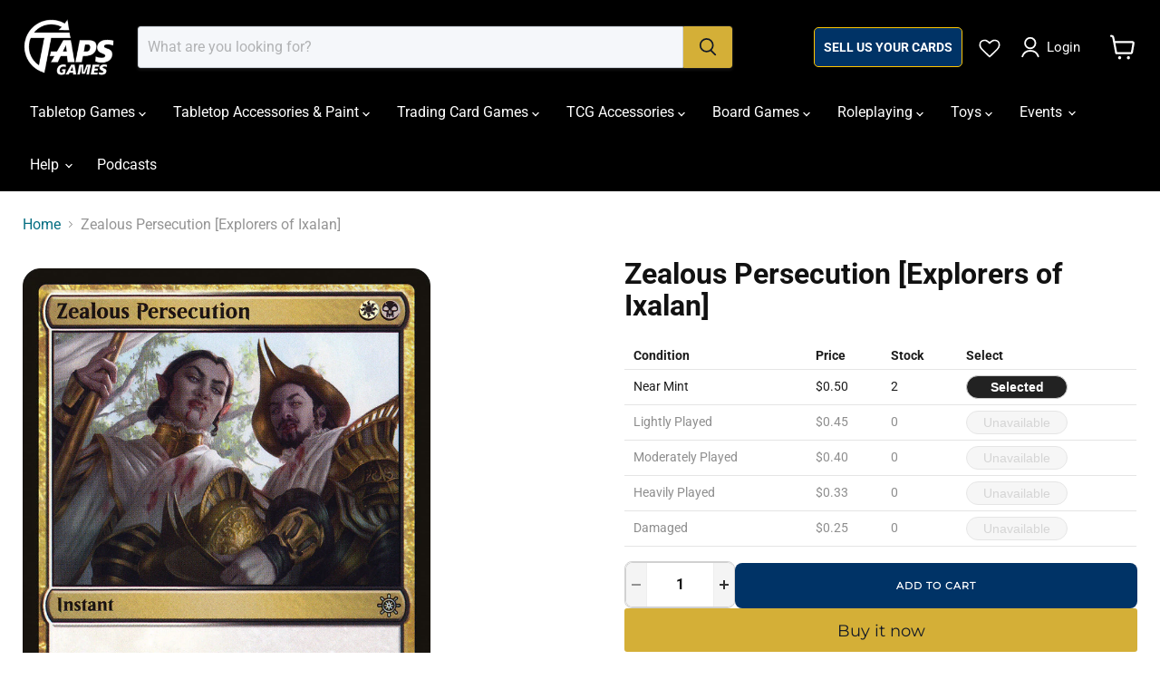

--- FILE ---
content_type: text/html; charset=utf-8
request_url: https://tapsgames.com/products/zealous-persecution-explorers-of-ixalan
body_size: 79469
content:
<!doctype html>
<html class="no-js no-touch" lang="en">
  <head>
    
    <meta charset="utf-8">
    <meta http-equiv="x-ua-compatible" content="IE=edge">

    <link rel="preconnect" href="https://cdn.shopify.com">
    <link rel="preconnect" href="https://fonts.shopifycdn.com">
    <link rel="preconnect" href="https://v.shopify.com">
    <link rel="preconnect" href="https://cdn.shopifycloud.com">

    <title>Zealous Persecution [Explorers of Ixalan] — Taps Games</title>

    
      <meta name="description" content="Set: Explorers of Ixalan Type: Instant Rarity: Uncommon Cost: {W}{B} Until end of turn, creatures you control get +1/+1 and creatures your opponents control get -1/-1. &quot;Rejoice! Your vile blood will help fulfill our righteous cause.&quot;">
    

    

    
      <link rel="canonical" href="https://tapsgames.com/products/zealous-persecution-explorers-of-ixalan" />
    

    <meta name="viewport" content="width=device-width">

    
    





<meta property="og:site_name" content="Taps Games">
<meta property="og:url" content="https://tapsgames.com/products/zealous-persecution-explorers-of-ixalan">
<meta property="og:title" content="Zealous Persecution [Explorers of Ixalan]">
<meta property="og:type" content="product">
<meta property="og:description" content="Set: Explorers of Ixalan Type: Instant Rarity: Uncommon Cost: {W}{B} Until end of turn, creatures you control get +1/+1 and creatures your opponents control get -1/-1. &quot;Rejoice! Your vile blood will help fulfill our righteous cause.&quot;">




    
    
    

    
    
    <meta
      property="og:image"
      content="https://tapsgames.com/cdn/shop/files/00963993-ff4d-4cc6-a7e0-ed8adac40bfd_1200x1675.png?v=1753802265"
    />
    <meta
      property="og:image:secure_url"
      content="https://tapsgames.com/cdn/shop/files/00963993-ff4d-4cc6-a7e0-ed8adac40bfd_1200x1675.png?v=1753802265"
    />
    <meta property="og:image:width" content="1200" />
    <meta property="og:image:height" content="1675" />
    
    
    <meta property="og:image:alt" content="Zealous Persecution [Explorers of Ixalan] MTG Single Magic: The Gathering" />
  












<meta name="twitter:title" content="Zealous Persecution [Explorers of Ixalan]">
<meta name="twitter:description" content="Set: Explorers of Ixalan Type: Instant Rarity: Uncommon Cost: {W}{B} Until end of turn, creatures you control get +1/+1 and creatures your opponents control get -1/-1. &quot;Rejoice! Your vile blood will help fulfill our righteous cause.&quot;">


    
    
    
      
      
      <meta name="twitter:card" content="summary">
    
    
    <meta
      property="twitter:image"
      content="https://tapsgames.com/cdn/shop/files/00963993-ff4d-4cc6-a7e0-ed8adac40bfd_1200x1200_crop_center.png?v=1753802265"
    />
    <meta property="twitter:image:width" content="1200" />
    <meta property="twitter:image:height" content="1200" />
    
    
    <meta property="twitter:image:alt" content="Zealous Persecution [Explorers of Ixalan] MTG Single Magic: The Gathering" />
  



    <link rel="preload" href="//tapsgames.com/cdn/fonts/roboto/roboto_n4.2019d890f07b1852f56ce63ba45b2db45d852cba.woff2" as="font" crossorigin="anonymous">
    <link rel="preload" as="style" href="//tapsgames.com/cdn/shop/t/11/assets/theme.css?v=159715869563030990961765676212"><script async crossorigin fetchpriority="high" src="/cdn/shopifycloud/importmap-polyfill/es-modules-shim.2.4.0.js"></script>
<script type="importmap">
{
  "imports": {
    "element.base-media": "//tapsgames.com/cdn/shop/t/11/assets/element.base-media.js?v=61305152781971747521763437129",
    "element.image.parallax": "//tapsgames.com/cdn/shop/t/11/assets/element.image.parallax.js?v=59188309605188605141763437129",
    "element.model": "//tapsgames.com/cdn/shop/t/11/assets/element.model.js?v=101001098341450788491763437129",
    "element.quantity-selector": "//tapsgames.com/cdn/shop/t/11/assets/element.quantity-selector.js?v=68208048201360514121763437129",
    "element.text.rte": "//tapsgames.com/cdn/shop/t/11/assets/element.text.rte.js?v=28194737298593644281763437129",
    "element.video": "//tapsgames.com/cdn/shop/t/11/assets/element.video.js?v=47354384994497331701763437129",
    "es-module-shims": "//tapsgames.com/cdn/shop/t/11/assets/es-module-shims.min.js?v=3197203922110785981763437129",
    "is-land": "//tapsgames.com/cdn/shop/t/11/assets/is-land.min.js?v=92343381495565747271763437130",
    "lightbox": "//tapsgames.com/cdn/shop/t/11/assets/lightbox.js?v=116354114233759933611763437130",
    "product.gallery": "//tapsgames.com/cdn/shop/t/11/assets/product.gallery.js?v=169430556141423714401763437130",
    "section.slideshow": "//tapsgames.com/cdn/shop/t/11/assets/section.slideshow.js?v=176892809315355130961763437131",
    "util.events": "//tapsgames.com/cdn/shop/t/11/assets/util.events.js?v=163430142883111782711763437131",
    "util.misc": "//tapsgames.com/cdn/shop/t/11/assets/util.misc.js?v=117964846174238173191763437131",
    "util.resource-loader": "//tapsgames.com/cdn/shop/t/11/assets/util.resource-loader.js?v=81301169148003274841763437131",
    "utility.stylesheet": "//tapsgames.com/cdn/shop/t/11/assets/utility.stylesheet.js?v=115421978848924304161763437131",
    "vendor.drift-zoom": "//tapsgames.com/cdn/shop/t/11/assets/vendor.drift-zoom.js?v=58010873367620907491763437131",
    "vendor.in-view": "//tapsgames.com/cdn/shop/t/11/assets/vendor.in-view.js?v=126891093837844970591763437131",
    "vendor.photoswipe-ui-default": "//tapsgames.com/cdn/shop/t/11/assets/vendor.photoswipe-ui-default.min.js?v=60644649669025199041763437131",
    "vendor.photoswipe": "//tapsgames.com/cdn/shop/t/11/assets/vendor.photoswipe.min.js?v=169650331104647059261763437131",
    "vendor.swiper": "//tapsgames.com/cdn/shop/t/11/assets/vendor.swiper.js?v=18393553757305362231763437131"
  }
}
</script><script>
  if (!(HTMLScriptElement.supports && HTMLScriptElement.supports('importmap'))) {
    const el = document.createElement('script')
    el.async = true
    el.src = "//tapsgames.com/cdn/shop/t/11/assets/es-module-shims.min.js?v=3197203922110785981763437129"
    document.head.appendChild(el)
  }
</script>
<script type="module" src="//tapsgames.com/cdn/shop/t/11/assets/is-land.min.js?v=92343381495565747271763437130"></script>
<style data-shopify>:root {
    /* Core Sizes */
    --size-0-25: 0.0625rem; /* 1px */
    --size-0-5: 0.125rem; /* 2px */
    --size-1: 0.25rem; /* 4px */
    --size-1-5: 0.375rem; /* 6px */
    --size-2: 0.5rem; /* 8px */
    --size-2-5: 0.625rem; /* 10px */
    --size-3: 0.75rem; /* 12px */
    --size-3-5: 0.875rem; /* 14px */
    --size-4: 1rem; /* 16px */
    --size-4-5: 1.125rem; /* 18px */
    --size-5: 1.25rem; /* 20px */
    --size-5-5: 1.375rem; /* 22px */
    --size-6: 1.5rem; /* 24px */
    --size-6-5: 1.625rem; /* 26px */
    --size-7: 1.75rem; /* 28px */
    --size-7-5: 1.875rem; /* 30px */
    --size-8: 2rem; /* 32px */
    --size-8-5: 2.125rem; /* 34px */
    --size-9: 2.25rem; /* 36px */
    --size-9-5: 2.375rem; /* 38px */
    --size-10: 2.5rem; /* 40px */
    --size-11: 2.75rem; /* 44px */
    --size-12: 3rem; /* 48px */
    --size-14: 3.5rem; /* 56px */
    --size-16: 4rem; /* 64px */
    --size-18: 4.5rem; /* 72px */
    --size-20: 5rem; /* 80px */
    --size-24: 6rem; /* 96px */
    --size-28: 7rem; /* 112px */
    --size-32: 8rem; /* 128px */

    /* Text Sizes */
    --text-size-2: 0.5rem; /* 8px */
    --text-size-2-5: 0.625rem; /* 10px */
    --text-size-3: 0.75rem; /* 12px */
    --text-size-3-5: 0.875rem; /* 14px */
    --text-size-4: 1rem; /* 16px */
    --text-size-4-5: 1.125rem; /* 18px */
    --text-size-5: 1.25rem; /* 20px */
    --text-size-5-5: 1.375rem; /* 22px */
    --text-size-6: 1.5rem; /* 24px */
    --text-size-6-5: 1.625rem; /* 26px */
    --text-size-7: 1.75rem; /* 28px */
    --text-size-7-5: 1.875rem; /* 30px */
    --text-size-8: 2rem; /* 32px */
    --text-size-8-5: 2.125rem; /* 34px */
    --text-size-9: 2.25rem; /* 36px */
    --text-size-9-5: 2.375rem; /* 38px */
    --text-size-10: 2.5rem; /* 40px */
    --text-size-11: 2.75rem; /* 44px */
    --text-size-12: 3rem; /* 48px */
    --text-size-14: 3.5rem; /* 56px */
    --text-size-16: 4rem; /* 64px */
    --text-size-18: 4.5rem; /* 72px */
    --text-size-20: 5rem; /* 80px */
    --text-size-24: 6rem; /* 96px */
    --text-size-28: 7rem; /* 112px */
    --text-size-32: 8rem; /* 128px */

    /* Line */
    --line-size-none: 0px;
    --line-size-xs: 0.5px;
    --line-size-sm: 1px;
    --line-size-md: 2px;
    --line-size-lg: 4px;
    --line-size-xl: 8px;

    /* Gap */
    --gap-size-none: 0px;
    --gap-size-xs: 8px;
    --gap-size-sm: 16px;
    --gap-size-md: 32px;
    --gap-size-lg: 48px;
    --gap-size-xl: 64px;

    /* Radius */
    --radius-xs: 4px;
    --radius-sm: 8px;
    --radius-md: 12px;
    --radius-lg: 16px;
    --radius-xl: 24px;
    --radius-2xl: 32px;
    --radius-none: 0px;
    --radius-full: 999px;

    /* Dropshadow */
    --shadow-none: 0px 0px 0px 0px rgba(0, 0, 0, 0);
    --shadow-sm: 0px 1px 2px 0px rgba(0, 0, 0, 0.08);
    --shadow-md: 0px 2px 4px -1px rgba(0, 0, 0, 0.08);
    --shadow-lg: 0px 8px 16px -4px rgba(0, 0, 0, 0.08);
    --shadow-xl: 0px 16px 32px -6px rgba(0, 0, 0, 0.12);
    --shadow-2xl: 0px 16px 64px -12px rgba(0, 0, 0, 0.22);

    /* Font Weights */
    --font-weight-100: 100;
    --font-weight-200: 200;
    --font-weight-300: 300;
    --font-weight-400: 400;
    --font-weight-500: 500;
    --font-weight-600: 600;
    --font-weight-700: 700;
    --font-weight-800: 800;
    --font-weight-900: 900;

    /* Letter Spacings */
    --letter-space-2xs: -0.05em;
    --letter-space-xs: -0.03em;
    --letter-space-sm: -0.015em;
    --letter-space-md: 0em;
    --letter-space-lg: 0.015em;
    --letter-space-xl: 0.03em;
    --letter-space-2xl: 0.05em;
    --letter-space-3xl: 0.08em;
    --letter-space-4xl: 0.12em;

    /* Line Heights */
    --line-height-2xs: 0.9;
    --line-height-xs: 1;
    --line-height-sm: 1.1;
    --line-height-md: 1.2;
    --line-height-lg: 1.5;
    --line-height-xl: 1.7;
    --line-height-2xl: 2;

    /* Color Shades */
    --shade-0: 0%;
    --shade-4: 4%;
    --shade-8: 8%;
    --shade-12: 12%;
    --shade-16: 16%;
    --shade-20: 20%;
    --shade-30: 30%;
    --shade-40: 40%;
    --shade-50: 50%;
    --shade-60: 60%;
    --shade-70: 70%;
    --shade-80: 80%;
    --shade-90: 90%;
    --shade-100: 100%;
  }</style><style data-shopify>/* Root Variables */
  :root {
    --root-font-size: 16px;
    --root-color-primary: #000;
    --root-color-secondary: #fff;
  }

  /* Colors */
  :root {
    --color-primary: var(--root-color-primary);
    --color-secondary: var(--root-color-secondary);
    --color-focus: #4a9afc;
    --color-error: #ba4444;
    --color-price: var(--color-primary);
    --color-text-savings: var(--color-primary);
    --disabled-grey: #f6f6f6;
    --disabled-border: #b6b6b6;
    --disabled-grey-text: #b6b6b6;
    --success-green: #56ad6a;
    --success-green-bg: #ecfef0;
    --color-sticky-nav-links: #fff;
  }

  /* Body Font Stack */
  :root {
    --body-font-family: 'Arial';
    --body-font-family-fallback: 'sans-serif';
    --body-font-weight: var(--font-weight-400);
    --body-letter-spacing: var(--letter-space-md);
    --body-line-height: var(--line-height-md);
    --body-text-transform: none;
    --body-lg-font-size: var(--text-size-4);
    --body-md-font-size: var(--text-size-3-5);
    --body-sm-font-size: var(--text-size-3);
    --body-xs-font-size: var(--text-size-2-5);

    @media screen and (min-width: 769px) {
      --body-lg-font-size: var(--text-size-4-5);
      --body-md-font-size: var(--text-size-4);
      --body-sm-font-size: var(--text-size-3-5);
      --body-xs-font-size: var(--text-size-3);
    }
  }

  /* Heading Font Stack */
  :root {
    --heading-font-family: 'Arial';
    --heading-font-family-fallback: 'sans-serif';
    --heading-font-weight: var(--font-weight-700);
    --heading-letter-spacing: var(--letter-space-md);

    --heading-2xl-line-height: var(--line-height-md);
    --heading-xl-line-height: var(--line-height-md);
    --heading-lg-line-height: var(--line-height-md);
    --heading-md-line-height: var(--line-height-md);
    --heading-sm-line-height: var(--line-height-md);
    --heading-xs-line-height: var(--line-height-md);

    --heading-2xl-font-size: var(--text-size-12);
    --heading-xl-font-size: var(--text-size-8);
    --heading-lg-font-size: var(--text-size-6);
    --heading-md-font-size: var(--text-size-5);
    --heading-sm-font-size: var(--text-size-4-5);
    --heading-xs-font-size: var(--text-size-4);

    @media screen and (min-width: 769px) {
      --heading-2xl-font-size: var(--text-size-16);
      --heading-xl-font-size: var(--text-size-12);
      --heading-lg-font-size: var(--text-size-8);
      --heading-md-font-size: var(--text-size-6);
      --heading-sm-font-size: var(--text-size-5);
      --heading-xs-font-size: var(--text-size-4-5);
    }
  }

  /* Accent Font Stack */
  :root {
    --accent-font-family: 'Arial';
    --accent-font-family-fallback: 'sans-serif';
    --accent-font-weight: var(--font-weight-400);
    --accent-letter-spacing: var(--letter-space-4xl);
    --accent-line-height: var(--line-height-md);
    --accent-text-transform: uppercase;
  }

  /* ==================================================================== */
  /* OLD CSS VARIABLES THAT NEEDS TO 🔥 */
  /* ==================================================================== */
  :root {
    --z-index-modal: 30;
    --z-index-toolbar: 7;
    --z-index-header: 6;
    --z-index-header-submenu: 7;
    --z-index-header-bottom-row: 3;
    --z-index-header-drawers: 5;
    --z-index-header-drawers-mobile: 3;
    --z-index-header-search: 7;
    --z-index-loader: 4;
    --z-index-header-search-overlay: 1;
    --url-ico-select: url(//tapsgames.com/cdn/shop/t/11/assets/ico-select.svg);
    --url-swirl-svg: url(//tapsgames.com/cdn/shop/t/11/assets/swirl.svg);
    --header-padding-bottom: 0;
    --gutter: 30px;
    --page-width: 1500px;
    --page-width-narrow: 1000px;
    --page-width-gutter-small: 17px;
    --grid-gutter: 22px;
    --grid-gutter-small: 16px;
    --slide-curve: 0.25s cubic-bezier(0.165, 0.84, 0.44, 1);
    --drawer-box-shadow: 0 10px 25px rgba(0, 0, 0, 0.15);
    --product-grid-margin: 10px;
    --product-grid-padding: 12px;
    --product-radius: 10px;
    --page-top-padding: 35px;
    --page-narrow: 780px;
    --page-width-padding: 40px;
    --grid-gutter: 22px;
    --index-section-padding: 60px;
    --section-header-bottom: 40px;
    --size-chart-margin: 30px 0;
    --size-chart-icon-margin: 5px;
    --newsletter-reminder-padding: 20px 30px 20px 25px;
    --text-frame-margin: 10px;
    --desktop-menu-chevron-size: 10px;
    --site-nav-item-padding: 20px;
    --site-nav-item-padding-top-bottom: 16px;
    --site-nav-icon-padding: 12px;
  }

  @media screen and (max-width: 768px) {
    :root {
      --page-top-padding: 15px;
      --page-narrow: 330px;
      --page-width-padding: 17px;
      --grid-gutter: 16px;
      --index-section-padding: 40px;
      --section-header-bottom: 25px;
      --text-frame-margin: 7px;
    }
  }</style>
<style data-shopify>:root {
    --text-size-scale-n-4: var(--text-size-2); /* 8px */
    --text-size-scale-n-3: var(--text-size-2-5); /* 10px */
    --text-size-scale-n-2: var(--text-size-3); /* 12px */
    --text-size-scale-n-1: var(--text-size-3-5); /* 14px */
    --text-size-scale-n0: var(--text-size-4); /* 16px */
    --text-size-scale-n1: var(--text-size-4-5); /* 18px */
    --text-size-scale-n2: var(--text-size-5); /* 20px */
    --text-size-scale-n3: var(--text-size-6); /* 24px */
    --text-size-scale-n4: var(--text-size-6-5); /* 26px */
    --text-size-scale-n5: var(--text-size-7); /* 28px */
    --text-size-scale-n6: var(--text-size-8); /* 32px */
    --text-size-scale-n7: var(--text-size-9); /* 36px */
    --text-size-scale-n8: var(--text-size-10); /* 40px */
    --text-size-scale-n9: var(--text-size-12); /* 48px */
    --text-size-scale-n10: var(--text-size-14); /* 56px */
    --text-size-scale-n11: var(--text-size-16); /* 64px */
    --text-size-scale-n12: var(--text-size-18); /* 72px */
    --text-size-scale-n13: var(--text-size-20); /* 80px */
    --text-size-scale-n14: var(--text-size-24); /* 96px */

    --font-weight-scale-n-3: var(--font-weight-100);
    --font-weight-scale-n-2: var(--font-weight-200);
    --font-weight-scale-n-1: var(--font-weight-300);
    --font-weight-scale-n0: var(--font-weight-400);
    --font-weight-scale-n1: var(--font-weight-500);
    --font-weight-scale-n2: var(--font-weight-600);
    --font-weight-scale-n3: var(--font-weight-700);
    --font-weight-scale-n4: var(--font-weight-800);
    --font-weight-scale-n5: var(--font-weight-900);

    --letter-spacing-scale-n-3: var(--letter-space-2xs);
    --letter-spacing-scale-n-2: var(--letter-space-xs);
    --letter-spacing-scale-n-1: var(--letter-space-sm);
    --letter-spacing-scale-n0: var(--letter-space-md);
    --letter-spacing-scale-n1: var(--letter-space-lg);
    --letter-spacing-scale-n2: var(--letter-space-xl);
    --letter-spacing-scale-n3: var(--letter-space-2xl);
    --letter-spacing-scale-n4: var(--letter-space-3xl);
    --letter-spacing-scale-n5: var(--letter-space-4xl);

    --line-height-scale-n-3: var(--line-height-2xs);
    --line-height-scale-n-2: var(--line-height-xs);
    --line-height-scale-n-1: var(--line-height-sm);
    --line-height-scale-n0: var(--line-height-md);
    --line-height-scale-n1: var(--line-height-lg);
    --line-height-scale-n2: var(--line-height-xl);
    --line-height-scale-n3: var(--line-height-2xl);

    /* Body Font Scales *//* Heading Font Scales *//* Accent Font Scales */@media screen and (min-width: 769px) {
      /* Body Font Desktop Sizes *//* Heading Desktop Font Sizes */}
  }</style>
<style data-shopify>:root {
    

    
  }

  

  

  /* LEGACY TOKENS THAT WE NEED TO KILLLLLLLLLLLLL */
  /* --------------------------------------------- */

  :root {
    /* Fixed colors */
    --color-price: ;
    --color-text-savings: ;

    /* TODO: Move to component that uses this */
    --color-button-primary: #000; /* TODO: Remove this */
    --color-button-primary-light: #1a1a1a; /* TODO: Remove this */
    --color-button-primary-dim: #000000; /* TODO: Remove this */
    --color-button-primary-text: #111827; /* TODO: Remove this */

    --color-sale-tag: ;
    --color-sale-tag-text: ;
  }</style><style data-shopify>
  :root {
    

    --color-background: #fff;
    --color-background-alpha-0: rgba(255, 255, 255, 0);
    --color-background-alpha-90: rgba(255, 255, 255, 0.9);

    /* Typography */
    
    
    --color-headings: #1d1d1d;
    --color-text: #1d1d1d;

    --color-text-05: #f4f4f4;
    --color-text-05-alpha-0: rgba(244, 244, 244, 0);

    --color-text-hover: #1d1d1d;
    --color-text-light: #1d1d1d;
    --color-links: #046e82;
    --color-link-hover: #1d1d1d;

    /* Products */
    --color-products-in-stock: #268c0b;
    --color-products-low-stock: #cc1313;
    --color-products-no-stock: #121212;

    /* Buttons */
    
    

    --color-button-text: #ffffff;
    --color-button-background: #f04f36;
    --color-button-background-hover: #f2614a;

    --color-button-background-focus: #dddddd;
    --color-button-disable: #939393;

    --color-button-secondary-text: #f04f36;
    --color-button-secondary-background: #ffffff;
    --color-button-secondary-background-hover: #ffffff;
    --color-button-secondary-background-focus: #e6e6e6;
    --color-button-secondary-border: #dddddd;
    --color-button-secondary-border-hover: #c7c7c7;

    --button-primary-text-color: #ffffff;
    --button-primary-text-color-highlight: #ffffff;
    --button-primary-bg-color: #000000;
    --button-primary-bg-color-highlight: #606060;
    --button-primary-border-color: rgba(0,0,0,0);
    --button-primary-border-color-highlight: rgba(0,0,0,0);

    --button-secondary-text-color: #000000;
    --button-secondary-text-color-highlight: #ffffff;
    --button-secondary-bg-color: rgba(0,0,0,0);
    --button-secondary-bg-color-highlight: #000000;
    --button-secondary-border-color: #000000;
    --button-secondary-border-color-highlight: #000000;

    --button-link-text-color: #000000;
    --button-link-text-color-highlight: #ccc;

    /* Header */
    --color-header-text: #1d1d1d;
    --color-header-background: #fff;

    /* Forms */
    
    --color-input-text: #4d4d4d;

    --color-input-text-hover: #dddddd;

    --color-input-background: #fff;
    --color-input-background-hover: #f4f4f4;

    --color-input-border: #dddddd;
    --color-input-border-alpha-25: rgba(221, 221, 221, 0.25);


    --color-input-border-morph-2: #c7c7c7;
    --color-input-border-morph-4: #b1b1b1;
    --color-input-border-morph-10: #858585;
    --color-input-border-morph-12: #767676;

    --color-input-border-hover: #c7c7c7;

    --color-product-sale-accent: #f04f36;
    --color-product-review-star: #ffab41;

    /* Footer */
    --color-footer-text: #1d1d1d;

    --color-footer-background: #f5f3ed;


    --color-footer-link: #3c3c3c;
    --color-footer-color-alt: rgba(29, 29, 29, 0.8);
    --color-additional-accent: rgba(29, 29, 29, 0.5);

    /* Placeholders */
    --color-placeholder-background: #ededed;
    --color-placeholder-fill: #b0b0b0;

    /* General */
    
    
    
    --color-black: #000;
    --color-white: #fff;

    --color-border: #808080;
    --color-border-modify: rgba(128, 128, 128, 0.3);
    --color-border-less-soft: rgba(0, 0, 0, 0.25);
    --color-border-soft: rgba(0, 0, 0, 0.15);
    --color-border-softer: rgba(0, 0, 0, 0.1);


    --color-overlay-background: Liquid error (snippets/head.styles.legacy-settings-color line 118): Alpha must be a float between 0 and 1;


    --color-background-8: #ededed;
    --color-background-4: #f6f6f6;

    --color-background-light: #f2f2f2;
    --color-search-category-background: #e8e8e8;

    --color-box-shadow-border: rgba(128, 128, 128, 0.16);
    --color-box-shadow-shadow: rgba(128, 128, 128, 0.11);
    --color-box-shadow-border-focused: rgba(128, 128, 128, 0.5);
    --color-box-shadow-shadow-focused: rgba(128, 128, 128, 0.5);

    --color-box-shadow-shadow-headings: rgba(128, 128, 128, 0.05);

    --color-error: #f05d5d;
    --color-success: #51a551;
    --color-warning: #dfa354;
    --color-highlight: #fffbd9;
    --color-notice: --color-text;
    --color-sale: --color-product-sale-accent;
    --color-star: --color-product-review-star;
    --color-star-empty: #8e8e8e;

    --color-facebook: #425dab;
    --color-x: #000;
    --color-pinterest: #bd1c1c;
    --color-linkedin: #0077B5;
  }
</style>
<style data-shopify>:root {
    --heading-font-family: 'Open Sans', sans-serif;
    --heading-font-weight: 400;
    --heading-letter-spacing: 0px;
    --body-font-family: 'Open Sans', sans-serif;

    --heading-font-style: normal;
    --subheading-font-family: 'Open Sans', sans-serif;
    --button-font-family: 'Open Sans', sans-serif;

    /* Font sizes */
    --heading-xl-font-size: 40px;
    --heading-lg-font-size: 20px;
    --body-md-font-size: 15px;

    --button-primary-font-size: 1rem;
    --button-primary-line-height: inherit;

    --button-secondary-font-size: 1rem;
    --button-secondary-line-height: inherit;

    --button-link-style-font-size: 1rem;
    --button-link-style-line-height: inherit;

    --heading-responsive: 1;
    --subheading-responsive: 1;

    /* Button styles */
    --button-font-weight: 700;
    --button-font-style: normal;
    --button-letter-spacing: 0px;
    --button-transition-speed: 0.3s;
    --button-font-capitalization: none;

    --button-primary-border-radius: 0px;
    --button-secondary-border-radius: 0px;
    --button-link-underline-thickness: 1px;
    --button-link-underline-style: solid;
  }</style>



<style data-shopify>
  :root {
    /* Backgrounds */
    
    

    --color-background: 
      
rgb(255, 255, 255)
    ;
    --color-background-alpha-0: rgba(255, 255, 255, 0);
    --color-background-alpha-90: rgba(255, 255, 255, 0.9);

    /* Typography */
    --color-headings: #1d1d1d;
    --color-text: #1d1d1d;

    --color-text-05: #f4f4f4;
    --color-text-05-alpha-0: rgba(244, 244, 244, 0);

    
    

    
    
    
    

    --color-text-hover: 
      
#3a3a3a
    ;
    --color-text-light: #949494;
    --color-links: #046e82;

    
    
    

    --color-link-hover: 
      
#046173
    ;

    /* Products */
    --color-products-in-stock: #22c55e;
    --color-products-low-stock: #f59e0b;
    --color-products-no-stock: #ef4444;

    /* Buttons */
    --color-button-text: #111827;
    --color-button-background: #d4af37;
    --color-button-background-hover: rgb(216, 183, 75);

    
    

    --color-button-background-focus: 
      
#cba52c
    ;
    --color-button-disable: #868686;

    --color-button-secondary-text: #1d1d1d;
    --color-button-secondary-background: #ffffff;
    --color-button-secondary-background-hover: rgb(255, 255, 255);

    
    

    --color-button-secondary-background-focus: 
      
#ebebeb
    ;
    --color-button-secondary-border: #dddddd;

    
    

    --color-button-secondary-border-hover: 
      
#cecece
    ;

    /* Header */
    --color-header-text: #ffffff;

    
    

    --color-header-background: 
      
rgb(0, 0, 0)
    ;

    /* Forms */
    --color-input-text: #4d4d4d;

    
    

    --color-input-text-hover: 
      
#434343
    ;

    --color-input-background: #f5f7fa;
    --color-input-background-hover: #f4f4f4;

    --color-input-border: #d0d5dd;
    --color-input-border-alpha-25: rgba(208, 213, 221, 0.25);

    

    
    

    
    

    
    

    
    

    --color-input-border-morph-2: 
      
#bec5d0
    ;
    --color-input-border-morph-4: 
      
#acb5c3
    ;
    --color-input-border-morph-10: 
      
#77869d
    ;
    --color-input-border-morph-12: 
      
#67768e
    ;

    --color-input-border-hover: 
      
#bec5d0
    ;

    --color-product-sale-accent: #d4af37;
    --color-product-review-star: #ffb800;

    /* Footer */
    --color-footer-text: #ffffff;

    
    

    --color-footer-background: 
      
rgb(11, 14, 16)
    ;

    
    

    --color-footer-link: 
      
#ebebeb
    ;
    --color-footer-color-alt: rgba(255, 255, 255, 0.8);
    --color-additional-accent: rgba(255, 255, 255, 0.5);

    /* Placeholders */
    --color-placeholder-background: #ededed;
    --color-placeholder-fill: #b0b0b0;

    /* General */
    
    

    --color-black: #000;
    --color-white: #fff;

    
    
    
    

    
    

    --color-border: rgb(128, 128, 128);
    --color-border-modify: rgba(128, 128, 128, 0.3);
    --color-border-less-soft: rgba(0, 0, 0, 0.25);
    --color-border-soft: rgba(0, 0, 0, 0.15);
    --color-border-softer: rgba(0, 0, 0, 0.1);

    

    --color-overlay-background: rgba(0, 0, 0, 0.65);

    

    --color-background-8: #ededed;
    --color-background-4: #f6f6f6;

    --color-background-light: #f4f4f4;
    --color-search-category-background: #e8e8e8;

    --color-box-shadow-border: rgba(128, 128, 128, 0.16);
    --color-box-shadow-shadow: rgba(128, 128, 128, 0.11);
    --color-box-shadow-border-focused: rgba(128, 128, 128, 0.5);
    --color-box-shadow-shadow-focused: rgba(128, 128, 128, 0.5);

    --color-box-shadow-shadow-headings: rgba(128, 128, 128, 0.05);

    --color-error: #f05d5d;
    --color-success: #51a551;
    --color-warning: #dfa354;
    --color-highlight: #fffbd9;
    --color-notice: --color-text;
    --color-sale: --color-product-sale-accent;
    --color-star: --color-product-review-star;
    --color-star-empty: #8e8e8e;

    --color-facebook: #425dab;
    --color-x: #000;
    --color-pinterest: #bd1c1c;
    --color-linkedin: #0077B5;
  }
</style>

<style data-shopify>:root {
    /* Override heading font stack with empire legacy settings */
    --heading-font-family: Poppins,sans-serif;
    --heading-font-scale: 1.0;
    --heading-font-weight: 400;
    --heading-font-style: normal;
    --heading-font-capitalization: initial;
    --heading-letter-spacing: 0.0em;
    --subheading-font-family: 'Nunito Sans', sans-serif;
    --button-font-family: Montserrat,sans-serif;
    --button-font-capitalization: initial;
    --button-letter-spacing: 0.0em;

    --heading-responsive: 1;
    --subheading-responsive: 1;
    --body-font-family: Roboto;
  }</style><script>window.performance && window.performance.mark && window.performance.mark('shopify.content_for_header.start');</script><meta name="google-site-verification" content="W_F7nqYO1qGoN--WOC3L8SJeMArhhD6pyNmUJ6NJNfo">
<meta id="shopify-digital-wallet" name="shopify-digital-wallet" content="/55669620933/digital_wallets/dialog">
<meta name="shopify-checkout-api-token" content="c45015400d62e766ecef753e47304aaa">
<meta id="in-context-paypal-metadata" data-shop-id="55669620933" data-venmo-supported="false" data-environment="production" data-locale="en_US" data-paypal-v4="true" data-currency="CAD">
<link rel="alternate" type="application/json+oembed" href="https://tapsgames.com/products/zealous-persecution-explorers-of-ixalan.oembed">
<script async="async" src="/checkouts/internal/preloads.js?locale=en-CA"></script>
<link rel="preconnect" href="https://shop.app" crossorigin="anonymous">
<script async="async" src="https://shop.app/checkouts/internal/preloads.js?locale=en-CA&shop_id=55669620933" crossorigin="anonymous"></script>
<script id="apple-pay-shop-capabilities" type="application/json">{"shopId":55669620933,"countryCode":"CA","currencyCode":"CAD","merchantCapabilities":["supports3DS"],"merchantId":"gid:\/\/shopify\/Shop\/55669620933","merchantName":"Taps Games","requiredBillingContactFields":["postalAddress","email","phone"],"requiredShippingContactFields":["postalAddress","email","phone"],"shippingType":"shipping","supportedNetworks":["visa","masterCard","amex","discover","interac","jcb"],"total":{"type":"pending","label":"Taps Games","amount":"1.00"},"shopifyPaymentsEnabled":true,"supportsSubscriptions":true}</script>
<script id="shopify-features" type="application/json">{"accessToken":"c45015400d62e766ecef753e47304aaa","betas":["rich-media-storefront-analytics"],"domain":"tapsgames.com","predictiveSearch":true,"shopId":55669620933,"locale":"en"}</script>
<script>var Shopify = Shopify || {};
Shopify.shop = "taps-games.myshopify.com";
Shopify.locale = "en";
Shopify.currency = {"active":"CAD","rate":"1.0"};
Shopify.country = "CA";
Shopify.theme = {"name":"Empire","id":151571824837,"schema_name":"Empire","schema_version":"12.2.0","theme_store_id":838,"role":"main"};
Shopify.theme.handle = "null";
Shopify.theme.style = {"id":null,"handle":null};
Shopify.cdnHost = "tapsgames.com/cdn";
Shopify.routes = Shopify.routes || {};
Shopify.routes.root = "/";</script>
<script type="module">!function(o){(o.Shopify=o.Shopify||{}).modules=!0}(window);</script>
<script>!function(o){function n(){var o=[];function n(){o.push(Array.prototype.slice.apply(arguments))}return n.q=o,n}var t=o.Shopify=o.Shopify||{};t.loadFeatures=n(),t.autoloadFeatures=n()}(window);</script>
<script>
  window.ShopifyPay = window.ShopifyPay || {};
  window.ShopifyPay.apiHost = "shop.app\/pay";
  window.ShopifyPay.redirectState = null;
</script>
<script id="shop-js-analytics" type="application/json">{"pageType":"product"}</script>
<script defer="defer" async type="module" src="//tapsgames.com/cdn/shopifycloud/shop-js/modules/v2/client.init-shop-cart-sync_BT-GjEfc.en.esm.js"></script>
<script defer="defer" async type="module" src="//tapsgames.com/cdn/shopifycloud/shop-js/modules/v2/chunk.common_D58fp_Oc.esm.js"></script>
<script defer="defer" async type="module" src="//tapsgames.com/cdn/shopifycloud/shop-js/modules/v2/chunk.modal_xMitdFEc.esm.js"></script>
<script type="module">
  await import("//tapsgames.com/cdn/shopifycloud/shop-js/modules/v2/client.init-shop-cart-sync_BT-GjEfc.en.esm.js");
await import("//tapsgames.com/cdn/shopifycloud/shop-js/modules/v2/chunk.common_D58fp_Oc.esm.js");
await import("//tapsgames.com/cdn/shopifycloud/shop-js/modules/v2/chunk.modal_xMitdFEc.esm.js");

  window.Shopify.SignInWithShop?.initShopCartSync?.({"fedCMEnabled":true,"windoidEnabled":true});

</script>
<script>
  window.Shopify = window.Shopify || {};
  if (!window.Shopify.featureAssets) window.Shopify.featureAssets = {};
  window.Shopify.featureAssets['shop-js'] = {"shop-cart-sync":["modules/v2/client.shop-cart-sync_DZOKe7Ll.en.esm.js","modules/v2/chunk.common_D58fp_Oc.esm.js","modules/v2/chunk.modal_xMitdFEc.esm.js"],"init-fed-cm":["modules/v2/client.init-fed-cm_B6oLuCjv.en.esm.js","modules/v2/chunk.common_D58fp_Oc.esm.js","modules/v2/chunk.modal_xMitdFEc.esm.js"],"shop-cash-offers":["modules/v2/client.shop-cash-offers_D2sdYoxE.en.esm.js","modules/v2/chunk.common_D58fp_Oc.esm.js","modules/v2/chunk.modal_xMitdFEc.esm.js"],"shop-login-button":["modules/v2/client.shop-login-button_QeVjl5Y3.en.esm.js","modules/v2/chunk.common_D58fp_Oc.esm.js","modules/v2/chunk.modal_xMitdFEc.esm.js"],"pay-button":["modules/v2/client.pay-button_DXTOsIq6.en.esm.js","modules/v2/chunk.common_D58fp_Oc.esm.js","modules/v2/chunk.modal_xMitdFEc.esm.js"],"shop-button":["modules/v2/client.shop-button_DQZHx9pm.en.esm.js","modules/v2/chunk.common_D58fp_Oc.esm.js","modules/v2/chunk.modal_xMitdFEc.esm.js"],"avatar":["modules/v2/client.avatar_BTnouDA3.en.esm.js"],"init-windoid":["modules/v2/client.init-windoid_CR1B-cfM.en.esm.js","modules/v2/chunk.common_D58fp_Oc.esm.js","modules/v2/chunk.modal_xMitdFEc.esm.js"],"init-shop-for-new-customer-accounts":["modules/v2/client.init-shop-for-new-customer-accounts_C_vY_xzh.en.esm.js","modules/v2/client.shop-login-button_QeVjl5Y3.en.esm.js","modules/v2/chunk.common_D58fp_Oc.esm.js","modules/v2/chunk.modal_xMitdFEc.esm.js"],"init-shop-email-lookup-coordinator":["modules/v2/client.init-shop-email-lookup-coordinator_BI7n9ZSv.en.esm.js","modules/v2/chunk.common_D58fp_Oc.esm.js","modules/v2/chunk.modal_xMitdFEc.esm.js"],"init-shop-cart-sync":["modules/v2/client.init-shop-cart-sync_BT-GjEfc.en.esm.js","modules/v2/chunk.common_D58fp_Oc.esm.js","modules/v2/chunk.modal_xMitdFEc.esm.js"],"shop-toast-manager":["modules/v2/client.shop-toast-manager_DiYdP3xc.en.esm.js","modules/v2/chunk.common_D58fp_Oc.esm.js","modules/v2/chunk.modal_xMitdFEc.esm.js"],"init-customer-accounts":["modules/v2/client.init-customer-accounts_D9ZNqS-Q.en.esm.js","modules/v2/client.shop-login-button_QeVjl5Y3.en.esm.js","modules/v2/chunk.common_D58fp_Oc.esm.js","modules/v2/chunk.modal_xMitdFEc.esm.js"],"init-customer-accounts-sign-up":["modules/v2/client.init-customer-accounts-sign-up_iGw4briv.en.esm.js","modules/v2/client.shop-login-button_QeVjl5Y3.en.esm.js","modules/v2/chunk.common_D58fp_Oc.esm.js","modules/v2/chunk.modal_xMitdFEc.esm.js"],"shop-follow-button":["modules/v2/client.shop-follow-button_CqMgW2wH.en.esm.js","modules/v2/chunk.common_D58fp_Oc.esm.js","modules/v2/chunk.modal_xMitdFEc.esm.js"],"checkout-modal":["modules/v2/client.checkout-modal_xHeaAweL.en.esm.js","modules/v2/chunk.common_D58fp_Oc.esm.js","modules/v2/chunk.modal_xMitdFEc.esm.js"],"shop-login":["modules/v2/client.shop-login_D91U-Q7h.en.esm.js","modules/v2/chunk.common_D58fp_Oc.esm.js","modules/v2/chunk.modal_xMitdFEc.esm.js"],"lead-capture":["modules/v2/client.lead-capture_BJmE1dJe.en.esm.js","modules/v2/chunk.common_D58fp_Oc.esm.js","modules/v2/chunk.modal_xMitdFEc.esm.js"],"payment-terms":["modules/v2/client.payment-terms_Ci9AEqFq.en.esm.js","modules/v2/chunk.common_D58fp_Oc.esm.js","modules/v2/chunk.modal_xMitdFEc.esm.js"]};
</script>
<script>(function() {
  var isLoaded = false;
  function asyncLoad() {
    if (isLoaded) return;
    isLoaded = true;
    var urls = ["https:\/\/wishlisthero-assets.revampco.com\/store-front\/bundle2.js?shop=taps-games.myshopify.com","https:\/\/inffuse.eventscalendar.co\/\/plugins\/shopify\/loader.js?app=calendar\u0026shop=taps-games.myshopify.com\u0026shop=taps-games.myshopify.com","https:\/\/cloudsearch-1f874.kxcdn.com\/shopify.js?srp=\/a\/search\u0026filtersEnabled=1\u0026markets=1\u0026appEmbedOnly=1\u0026shop=taps-games.myshopify.com"];
    for (var i = 0; i < urls.length; i++) {
      var s = document.createElement('script');
      s.type = 'text/javascript';
      s.async = true;
      s.src = urls[i];
      var x = document.getElementsByTagName('script')[0];
      x.parentNode.insertBefore(s, x);
    }
  };
  if(window.attachEvent) {
    window.attachEvent('onload', asyncLoad);
  } else {
    window.addEventListener('load', asyncLoad, false);
  }
})();</script>
<script id="__st">var __st={"a":55669620933,"offset":-25200,"reqid":"b91b0715-5d01-4821-887d-c8e9c22363bc-1769453300","pageurl":"tapsgames.com\/products\/zealous-persecution-explorers-of-ixalan","u":"325df2c48f81","p":"product","rtyp":"product","rid":6581928853701};</script>
<script>window.ShopifyPaypalV4VisibilityTracking = true;</script>
<script id="form-persister">!function(){'use strict';const t='contact',e='new_comment',n=[[t,t],['blogs',e],['comments',e],[t,'customer']],o='password',r='form_key',c=['recaptcha-v3-token','g-recaptcha-response','h-captcha-response',o],s=()=>{try{return window.sessionStorage}catch{return}},i='__shopify_v',u=t=>t.elements[r],a=function(){const t=[...n].map((([t,e])=>`form[action*='/${t}']:not([data-nocaptcha='true']) input[name='form_type'][value='${e}']`)).join(',');var e;return e=t,()=>e?[...document.querySelectorAll(e)].map((t=>t.form)):[]}();function m(t){const e=u(t);a().includes(t)&&(!e||!e.value)&&function(t){try{if(!s())return;!function(t){const e=s();if(!e)return;const n=u(t);if(!n)return;const o=n.value;o&&e.removeItem(o)}(t);const e=Array.from(Array(32),(()=>Math.random().toString(36)[2])).join('');!function(t,e){u(t)||t.append(Object.assign(document.createElement('input'),{type:'hidden',name:r})),t.elements[r].value=e}(t,e),function(t,e){const n=s();if(!n)return;const r=[...t.querySelectorAll(`input[type='${o}']`)].map((({name:t})=>t)),u=[...c,...r],a={};for(const[o,c]of new FormData(t).entries())u.includes(o)||(a[o]=c);n.setItem(e,JSON.stringify({[i]:1,action:t.action,data:a}))}(t,e)}catch(e){console.error('failed to persist form',e)}}(t)}const f=t=>{if('true'===t.dataset.persistBound)return;const e=function(t,e){const n=function(t){return'function'==typeof t.submit?t.submit:HTMLFormElement.prototype.submit}(t).bind(t);return function(){let t;return()=>{t||(t=!0,(()=>{try{e(),n()}catch(t){(t=>{console.error('form submit failed',t)})(t)}})(),setTimeout((()=>t=!1),250))}}()}(t,(()=>{m(t)}));!function(t,e){if('function'==typeof t.submit&&'function'==typeof e)try{t.submit=e}catch{}}(t,e),t.addEventListener('submit',(t=>{t.preventDefault(),e()})),t.dataset.persistBound='true'};!function(){function t(t){const e=(t=>{const e=t.target;return e instanceof HTMLFormElement?e:e&&e.form})(t);e&&m(e)}document.addEventListener('submit',t),document.addEventListener('DOMContentLoaded',(()=>{const e=a();for(const t of e)f(t);var n;n=document.body,new window.MutationObserver((t=>{for(const e of t)if('childList'===e.type&&e.addedNodes.length)for(const t of e.addedNodes)1===t.nodeType&&'FORM'===t.tagName&&a().includes(t)&&f(t)})).observe(n,{childList:!0,subtree:!0,attributes:!1}),document.removeEventListener('submit',t)}))}()}();</script>
<script integrity="sha256-4kQ18oKyAcykRKYeNunJcIwy7WH5gtpwJnB7kiuLZ1E=" data-source-attribution="shopify.loadfeatures" defer="defer" src="//tapsgames.com/cdn/shopifycloud/storefront/assets/storefront/load_feature-a0a9edcb.js" crossorigin="anonymous"></script>
<script crossorigin="anonymous" defer="defer" src="//tapsgames.com/cdn/shopifycloud/storefront/assets/shopify_pay/storefront-65b4c6d7.js?v=20250812"></script>
<script data-source-attribution="shopify.dynamic_checkout.dynamic.init">var Shopify=Shopify||{};Shopify.PaymentButton=Shopify.PaymentButton||{isStorefrontPortableWallets:!0,init:function(){window.Shopify.PaymentButton.init=function(){};var t=document.createElement("script");t.src="https://tapsgames.com/cdn/shopifycloud/portable-wallets/latest/portable-wallets.en.js",t.type="module",document.head.appendChild(t)}};
</script>
<script data-source-attribution="shopify.dynamic_checkout.buyer_consent">
  function portableWalletsHideBuyerConsent(e){var t=document.getElementById("shopify-buyer-consent"),n=document.getElementById("shopify-subscription-policy-button");t&&n&&(t.classList.add("hidden"),t.setAttribute("aria-hidden","true"),n.removeEventListener("click",e))}function portableWalletsShowBuyerConsent(e){var t=document.getElementById("shopify-buyer-consent"),n=document.getElementById("shopify-subscription-policy-button");t&&n&&(t.classList.remove("hidden"),t.removeAttribute("aria-hidden"),n.addEventListener("click",e))}window.Shopify?.PaymentButton&&(window.Shopify.PaymentButton.hideBuyerConsent=portableWalletsHideBuyerConsent,window.Shopify.PaymentButton.showBuyerConsent=portableWalletsShowBuyerConsent);
</script>
<script>
  function portableWalletsCleanup(e){e&&e.src&&console.error("Failed to load portable wallets script "+e.src);var t=document.querySelectorAll("shopify-accelerated-checkout .shopify-payment-button__skeleton, shopify-accelerated-checkout-cart .wallet-cart-button__skeleton"),e=document.getElementById("shopify-buyer-consent");for(let e=0;e<t.length;e++)t[e].remove();e&&e.remove()}function portableWalletsNotLoadedAsModule(e){e instanceof ErrorEvent&&"string"==typeof e.message&&e.message.includes("import.meta")&&"string"==typeof e.filename&&e.filename.includes("portable-wallets")&&(window.removeEventListener("error",portableWalletsNotLoadedAsModule),window.Shopify.PaymentButton.failedToLoad=e,"loading"===document.readyState?document.addEventListener("DOMContentLoaded",window.Shopify.PaymentButton.init):window.Shopify.PaymentButton.init())}window.addEventListener("error",portableWalletsNotLoadedAsModule);
</script>

<script type="module" src="https://tapsgames.com/cdn/shopifycloud/portable-wallets/latest/portable-wallets.en.js" onError="portableWalletsCleanup(this)" crossorigin="anonymous"></script>
<script nomodule>
  document.addEventListener("DOMContentLoaded", portableWalletsCleanup);
</script>

<link id="shopify-accelerated-checkout-styles" rel="stylesheet" media="screen" href="https://tapsgames.com/cdn/shopifycloud/portable-wallets/latest/accelerated-checkout-backwards-compat.css" crossorigin="anonymous">
<style id="shopify-accelerated-checkout-cart">
        #shopify-buyer-consent {
  margin-top: 1em;
  display: inline-block;
  width: 100%;
}

#shopify-buyer-consent.hidden {
  display: none;
}

#shopify-subscription-policy-button {
  background: none;
  border: none;
  padding: 0;
  text-decoration: underline;
  font-size: inherit;
  cursor: pointer;
}

#shopify-subscription-policy-button::before {
  box-shadow: none;
}

      </style>
<link rel="stylesheet" media="screen" href="//tapsgames.com/cdn/shop/t/11/compiled_assets/styles.css?v=352606">
<script>window.performance && window.performance.mark && window.performance.mark('shopify.content_for_header.end');</script>

    <style>
      :root {
        /* ------------------------------------------------------------
          Typography
        ------------------------------------------------------------ */
        /* Body */
        --element-text-font-family--body: Roboto, sans-serif;
        --element-text-font-weight--body: 400;
        --element-text-font-size--rte-body: 16px;
        --element-text-line-height--body: var(--line-height-lg);
        /* Headings */
        --element-text-font-family--heading: Poppins, sans-serif;
        --element-text-font-weight--heading: 400;
        --element-text-letter-spacing--heading: 0.0em;
        --element-text-text-transform--heading: none;--element-text-font-size--heading-xl: 26.25px;
            @media screen and (max-width: 719px) {
              --element-text-font-size--heading-xl: 22.5px;
            }/* Buttons */
        --element-button-font-size: 13px;
        --element-button-radius: 3px;
        --element-badge-radius: 0px;
        --element-badge-px: var(--size-2);
        --element-badge-py: var(--size-0-5);
        
        /* ------------------------------------------------------------
          Colors
        ------------------------------------------------------------ */
        --color-primary: #1d1d1d; 
        --color-secondary: #ffffff;
        --root-color-primary: #1d1d1d; 
        --root-color-secondary: #ffffff;
        --element-text-color: #1d1d1d;
        --color-sale-tag-text: #fff ;
        --color-sale-tag: #d4af37;
      }

      /* Override Shopify Payment Button styles */
      .shopify-payment-button .shopify-payment-button__button--unbranded,
      .shopify-payment-button .shopify-payment-button__button {
        --element-text-line-height--body-md: 1;
        --element-button-text-transform: none;
        --element-button-letter-spacing: 0.0em;
        --element-button-font-family: Montserrat, sans-serif;
        --color-primary: #d4af37;
        border: none!important;
      }

      .add-to-cart-button{
        --element-text-line-height--body-md: 1;
        --element-button-font-size: var(--font-size-button-large);
        --element-button-text-transform: none;
        --element-button-letter-spacing: 0.0em;
        --element-button-font-family: Montserrat, sans-serif;
        --element-text-font-weight: 700;
        --element-text-color: #1d1d1d;
        --element-button-color-secondary: #ffffff;
        box-shadow: inset 0 0 0 1px #dddddd;
      }

      .add-to-cart-button:focus-visible{
        box-shadow: 0 0 0 2px #fff, 0 0 0 5px #19f6, 0 3px 8px #0000001a;
      }

      .add-to-cart-button:not(.element-button--inverted) {
        --element-button-color-primary: #ffffff;
        --element-button-color-secondary: #1d1d1d;
      }

      .element-button{
        box-sizing: border-box;
      }

      .product-title{
        --element-text-color: #1d1d1d;
      }
        
      .vendor{
        --element-text-color: #046e82;
        text-decoration: none;
      }

      .sale-price{
        --element-text-color: #d4af37;
      }

      .compare-at-price{
        --element-text-color: #949494;
      }

      .variant-option-value-name-selected{
        --element-button-color-primary: white!important;
        --element-button-color-secondary: #046e82!important;
      }

      .sku{
        --element-text-color: #949494;
      }

      .inventory-status--low-stock {
        --element-text-color: #f59e0b;
      }

      .inventory-status--in-stock {
        --element-text-color: #22c55e;
      }

      .inventory-status--sold-out {
        --element-text-color: #ef4444;
      }

      .overlay-lightbox__overlay {
        z-index: 10000;
      }

      .element-text--rte ul {
        padding-left: 20px;
        margin: 1rem 0;
      }

      .element-text--rte table {
        display: block;
        border-collapse: collapse;
        width: fit-content;
        max-width: 100%;
        height: auto;
        overflow: auto;
        white-space: nowrap;
        box-shadow: 0 1px 4px rgba(0, 0, 0, 0.1);
      }

      .element-text--rte table th,
      .element-text--rte table td {
        border: 1px solid rgba(0, 0, 0, 0.1);
      }

      .element-text--rte table th {
        font-family: var(--element-text-font-family--heading);
        font-weight: var(--element-text-font-weight--heading);
        font-size: var(--element-text-font-size--rte-body);
        padding: 8px;
        text-align: left;
        color: var(--color-primary);
      }

      .element-text--rte table td {
        font-size: var(--element-text-font-size--rte-body);
        padding: 0.75rem 1rem;
      }
    </style>

    <link href="//tapsgames.com/cdn/shop/t/11/assets/theme.css?v=159715869563030990961765676212" rel="stylesheet" type="text/css" media="all" />
    <link href="//tapsgames.com/cdn/shop/t/11/assets/custom.css?v=157787387250928434791768943983" rel="stylesheet" type="text/css" media="all" />


    
      <link href="//tapsgames.com/cdn/shop/t/11/assets/ripple.css?v=100240391239311985871763437151" rel="stylesheet" type="text/css" media="all" />
    

    
    <script>
      window.Theme = window.Theme || {};
      window.Theme.version = '12.2.0';
      window.Theme.name = 'Empire';
      window.Theme.routes = {
        "root_url": "/",
        "account_url": "/account",
        "account_login_url": "https://tapsgames.com/customer_authentication/redirect?locale=en&region_country=CA",
        "account_logout_url": "/account/logout",
        "account_register_url": "https://account.tapsgames.com?locale=en",
        "account_addresses_url": "/account/addresses",
        "collections_url": "/collections",
        "all_products_collection_url": "/collections/all",
        "search_url": "/search",
        "predictive_search_url": "/search/suggest",
        "cart_url": "/cart",
        "cart_add_url": "/cart/add",
        "cart_change_url": "/cart/change",
        "cart_clear_url": "/cart/clear",
        "product_recommendations_url": "/recommendations/products",
      };
    </script>
    

  <!-- BEGIN app block: shopify://apps/schema-plus-for-seo/blocks/schemaplus_app_embed/0199c405-aef8-7230-87a6-aacc5fab62ed --><script src="https://cdn.shopify.com/extensions/019bdb8e-e5a7-79b7-83c6-b46920ee1f83/schemaplus-schemafiles-67/assets/loader.min.js" async></script><!-- BEGIN app snippet: products --><script type="application/ld+json" class="schemaplus-schema">[ { "@context": "http://schema.org",  "@type": "ProductGroup",  "@id": "https://tapsgames.com/products/zealous-persecution-explorers-of-ixalan#product_sp_schemaplus", "mainEntityOfPage": { "@type": "WebPage", "@id": "https://tapsgames.com/products/zealous-persecution-explorers-of-ixalan#webpage_sp_schemaplus", "sdDatePublished": "2026-01-26T11:48-0700", "sdPublisher": { "@context": "http://schema.org", "@type": "Organization", "@id": "https://schemaplus.io", "name": "SchemaPlus App" } }, "additionalProperty": [  { "@type": "PropertyValue", "name" : "Tags", "value": [ "Artist_Sara Winters","Brand_Magic the Gathering","Card Type_Instant","CMC_2","Color_Black","Color_Multicolor","Color_White","Number_41","Printing_Non-Foil","Rarity_Uncommon","Set Code_E02","Set Type_Box","Set_Explorers of Ixalan","TCGPlayerId_151655","Type_Single","updated 2025" ] }  ,{"@type": "PropertyValue", "name" : "Title", "value": [ "Near Mint","Lightly Played","Moderately Played","Heavily Played","Damaged" ] }  ],  "brand": { "@type": "Brand", "name": "Magic: The Gathering",  "url": "https://tapsgames.com/collections/vendors?q=Magic%3A%20The%20Gathering"  },  "category":"MTG Single", "color": "", "depth":"", "height":"", "itemCondition":"http://schema.org/NewCondition", "logo":"", "manufacturer":"", "material": "", "model":"39422700781765",  "hasVariant": [ { "@type": "Product",  "name" : "Near Mint - Zealous Persecution [Explorers of Ixalan]",  "sku": "E02-41-EN-NF-1", "mpn": "3538081",  "image": "https://tapsgames.com/cdn/shop/files/00963993-ff4d-4cc6-a7e0-ed8adac40bfd.png?v=1753802265&width=1200",  "description": "\n\n      \n          Set:\n          Explorers of Ixalan\n      \n      \n          Type:\n          Instant\n      \n      \n          Rarity:\n          Uncommon\n      \n      \n          Cost:\n          {W}{B}\n      \n\n\n\n        \n            Until end of turn, creatures you control get +1\/+1 and creatures your opponents control get -1\/-1.\n        \n        \n            \"Rejoice! Your vile blood will help fulfill our righteous cause.\"\n        \n\n\n\n\n\n\n\n\n\n",  "brand": { "@type": "Brand", "name": "Magic: The Gathering",  "url": "https://tapsgames.com/collections/vendors?q=Magic%3A%20The%20Gathering"  } ,"offers": { "@type": "Offer", "url": "https://tapsgames.com/products/zealous-persecution-explorers-of-ixalan?variant=39422700781765", "@id": "39422700781765",  "availability": "http://schema.org/InStock",  "inventoryLevel": { "@type": "QuantitativeValue", "value": "2" }, "price" : 0.5, "priceSpecification": [ { "@type": "UnitPriceSpecification", "price": 0.5, "priceCurrency": "CAD" }  ], "priceValidUntil": "2030-12-21", "priceCurrency": "CAD",  "itemCondition":"http://schema.org/NewCondition", "seller": { "@type": "Organization", "name": "Taps Games", "@id": "https://tapsgames.com#organization_sp_schemaplus" } } } ,{ "@type" : "Product",  "name" : "Lightly Played - Zealous Persecution [Explorers of Ixalan]",  "sku": "E02-41-EN-NF-2", "mpn": "3538081",  "image": "https://tapsgames.com/cdn/shop/files/00963993-ff4d-4cc6-a7e0-ed8adac40bfd.png?v=1753802265&width=1200",  "description": "\n\n      \n          Set:\n          Explorers of Ixalan\n      \n      \n          Type:\n          Instant\n      \n      \n          Rarity:\n          Uncommon\n      \n      \n          Cost:\n          {W}{B}\n      \n\n\n\n        \n            Until end of turn, creatures you control get +1\/+1 and creatures your opponents control get -1\/-1.\n        \n        \n            \"Rejoice! Your vile blood will help fulfill our righteous cause.\"\n        \n\n\n\n\n\n\n\n\n\n",  "brand": { "@type": "Brand", "name": "Magic: The Gathering",  "url": "https://tapsgames.com/collections/vendors?q=Magic%3A%20The%20Gathering"  } ,"offers": { "@type": "Offer", "url": "https://tapsgames.com/products/zealous-persecution-explorers-of-ixalan?variant=39422700978373", "@id": "39422700978373",  "inventoryLevel": { "@type": "QuantitativeValue", "value": "0" },  "availability": "http://schema.org/OutOfStock", "price" : 0.45, "priceSpecification": [ { "@type": "UnitPriceSpecification", "price": 0.45, "priceCurrency": "CAD" }  ], "priceCurrency": "CAD", "description": "CAD-45---0.45", "priceValidUntil": "2030-12-21",  "itemCondition":"http://schema.org/NewCondition", "seller": { "@type": "Organization", "name": "Taps Games", "@id": "https://tapsgames.com#organization_sp_schemaplus" } } },{ "@type" : "Product",  "name" : "Moderately Played - Zealous Persecution [Explorers of Ixalan]",  "sku": "E02-41-EN-NF-3", "mpn": "3538081",  "image": "https://tapsgames.com/cdn/shop/files/00963993-ff4d-4cc6-a7e0-ed8adac40bfd.png?v=1753802265&width=1200",  "description": "\n\n      \n          Set:\n          Explorers of Ixalan\n      \n      \n          Type:\n          Instant\n      \n      \n          Rarity:\n          Uncommon\n      \n      \n          Cost:\n          {W}{B}\n      \n\n\n\n        \n            Until end of turn, creatures you control get +1\/+1 and creatures your opponents control get -1\/-1.\n        \n        \n            \"Rejoice! Your vile blood will help fulfill our righteous cause.\"\n        \n\n\n\n\n\n\n\n\n\n",  "brand": { "@type": "Brand", "name": "Magic: The Gathering",  "url": "https://tapsgames.com/collections/vendors?q=Magic%3A%20The%20Gathering"  } ,"offers": { "@type": "Offer", "url": "https://tapsgames.com/products/zealous-persecution-explorers-of-ixalan?variant=39422701174981", "@id": "39422701174981",  "inventoryLevel": { "@type": "QuantitativeValue", "value": "0" },  "availability": "http://schema.org/OutOfStock", "price" : 0.4, "priceSpecification": [ { "@type": "UnitPriceSpecification", "price": 0.4, "priceCurrency": "CAD" }  ], "priceCurrency": "CAD", "description": "CAD-40---0.40", "priceValidUntil": "2030-12-21",  "itemCondition":"http://schema.org/NewCondition", "seller": { "@type": "Organization", "name": "Taps Games", "@id": "https://tapsgames.com#organization_sp_schemaplus" } } },{ "@type" : "Product",  "name" : "Heavily Played - Zealous Persecution [Explorers of Ixalan]",  "sku": "E02-41-EN-NF-4", "mpn": "3538081",  "image": "https://tapsgames.com/cdn/shop/files/00963993-ff4d-4cc6-a7e0-ed8adac40bfd.png?v=1753802265&width=1200",  "description": "\n\n      \n          Set:\n          Explorers of Ixalan\n      \n      \n          Type:\n          Instant\n      \n      \n          Rarity:\n          Uncommon\n      \n      \n          Cost:\n          {W}{B}\n      \n\n\n\n        \n            Until end of turn, creatures you control get +1\/+1 and creatures your opponents control get -1\/-1.\n        \n        \n            \"Rejoice! Your vile blood will help fulfill our righteous cause.\"\n        \n\n\n\n\n\n\n\n\n\n",  "brand": { "@type": "Brand", "name": "Magic: The Gathering",  "url": "https://tapsgames.com/collections/vendors?q=Magic%3A%20The%20Gathering"  } ,"offers": { "@type": "Offer", "url": "https://tapsgames.com/products/zealous-persecution-explorers-of-ixalan?variant=39422701338821", "@id": "39422701338821",  "inventoryLevel": { "@type": "QuantitativeValue", "value": "0" },  "availability": "http://schema.org/OutOfStock", "price" : 0.33, "priceSpecification": [ { "@type": "UnitPriceSpecification", "price": 0.33, "priceCurrency": "CAD" }  ], "priceCurrency": "CAD", "description": "CAD-33---0.33", "priceValidUntil": "2030-12-21",  "itemCondition":"http://schema.org/NewCondition", "seller": { "@type": "Organization", "name": "Taps Games", "@id": "https://tapsgames.com#organization_sp_schemaplus" } } },{ "@type" : "Product",  "name" : "Damaged - Zealous Persecution [Explorers of Ixalan]",  "sku": "E02-41-EN-NF-5", "mpn": "3538081",  "image": "https://tapsgames.com/cdn/shop/files/00963993-ff4d-4cc6-a7e0-ed8adac40bfd.png?v=1753802265&width=1200",  "description": "\n\n      \n          Set:\n          Explorers of Ixalan\n      \n      \n          Type:\n          Instant\n      \n      \n          Rarity:\n          Uncommon\n      \n      \n          Cost:\n          {W}{B}\n      \n\n\n\n        \n            Until end of turn, creatures you control get +1\/+1 and creatures your opponents control get -1\/-1.\n        \n        \n            \"Rejoice! Your vile blood will help fulfill our righteous cause.\"\n        \n\n\n\n\n\n\n\n\n\n",  "brand": { "@type": "Brand", "name": "Magic: The Gathering",  "url": "https://tapsgames.com/collections/vendors?q=Magic%3A%20The%20Gathering"  } ,"offers": { "@type": "Offer", "url": "https://tapsgames.com/products/zealous-persecution-explorers-of-ixalan?variant=39422701469893", "@id": "39422701469893",  "inventoryLevel": { "@type": "QuantitativeValue", "value": "0" },  "availability": "http://schema.org/OutOfStock", "price" : 0.25, "priceSpecification": [ { "@type": "UnitPriceSpecification", "price": 0.25, "priceCurrency": "CAD" }  ], "priceCurrency": "CAD", "description": "CAD-25---0.25", "priceValidUntil": "2030-12-21",  "itemCondition":"http://schema.org/NewCondition", "seller": { "@type": "Organization", "name": "Taps Games", "@id": "https://tapsgames.com#organization_sp_schemaplus" } } } ],  "productGroupID":"6581928853701",  "productionDate":"", "purchaseDate":"", "releaseDate":"", "review": "",  "sku": "E02-41-EN-NF-1", "mpn": "3538081",  "weight": { "@type": "QuantitativeValue", "unitCode": "GRM", "value": "2.0" }, "width":"",  "description": "\n\n      \n          Set:\n          Explorers of Ixalan\n      \n      \n          Type:\n          Instant\n      \n      \n          Rarity:\n          Uncommon\n      \n      \n          Cost:\n          {W}{B}\n      \n\n\n\n        \n            Until end of turn, creatures you control get +1\/+1 and creatures your opponents control get -1\/-1.\n        \n        \n            \"Rejoice! Your vile blood will help fulfill our righteous cause.\"\n        \n\n\n\n\n\n\n\n\n\n",  "image": [  "https:\/\/tapsgames.com\/cdn\/shop\/files\/00963993-ff4d-4cc6-a7e0-ed8adac40bfd.png?v=1753802265\u0026width=1200" ], "name": "Zealous Persecution [Explorers of Ixalan]", "url": "https://tapsgames.com/products/zealous-persecution-explorers-of-ixalan" } ]</script><!-- BEGIN app snippet: localBusiness --> <!-- END app snippet --><!-- BEGIN app snippet: faq --><!-- END app snippet --><!-- END app snippet --><script type="text/template" id="schemaplus-reviews-template"><!-- BEGIN app snippet: reviews --><script id="schemaplus-reviews-handler" > function handleReviews(){ let es = document.getElementsByClassName('schemaplus-schema'); es = Array.from(es).filter(el => el.getAttribute('data-type') === 'review');  for (let i = 0; i < es.length; i++) { let e = es[i],d = e.innerHTML;  let nc = d.replace(new RegExp('schemaplus-review-schema-id', 'g'), 'https://tapsgames.com/products/zealous-persecution-explorers-of-ixalan#product_sp_schemaplus'); nc = nc.replace(/("@id"\s*:\s*"https:\/\/)[^\/"]+/g, `$1tapsgames.com`); e.innerHTML = nc; }  }  handleReviews(); </script><!-- END app snippet --></script> <script src="https://cdn.shopify.com/extensions/019bdb8e-e5a7-79b7-83c6-b46920ee1f83/schemaplus-schemafiles-67/assets/insertReviewsHandler.min.js" async></script><!-- BEGIN app snippet: breadcrumbs --><script type="application/ld+json" class="schemaplus-schema"> { "@context": "http://schema.org", "@type": "BreadcrumbList", "name": "Taps Games Breadcrumbs Schema by SchemaPlus", "itemListElement": [ { "@type": "ListItem", "position": 1, "item": { "@id": "https://tapsgames.com/collections", "name": "Products" } }, { "@type": "ListItem", "position": 2, "item": { "@id": "https://tapsgames.com/collections/mtg-modern-cards", "name": "MTG - Modern Cards" } }, { "@type": "ListItem", "position": 3, "item": { "@id": "https://tapsgames.com/products/zealous-persecution-explorers-of-ixalan#breadcrumb_sp_schemaplus", "name": "Zealous Persecution [Explorers of Ixalan]" } } ] }  </script><!-- END app snippet --><!-- END app block --><!-- BEGIN app block: shopify://apps/wishlist-hero/blocks/app-embed/a9a5079b-59e8-47cb-b659-ecf1c60b9b72 -->


  <script type="application/json" id="WH-ProductJson-product-template">
    {"id":6581928853701,"title":"Zealous Persecution [Explorers of Ixalan]","handle":"zealous-persecution-explorers-of-ixalan","description":"\u003ctable class=\"singles-description-table\" xmlns=\"http:\/\/www.w3.org\/1999\/html\"\u003e\n\u003ctbody\u003e\n      \u003ctr\u003e\n          \u003ctd\u003eSet:\u003c\/td\u003e\n          \u003ctd\u003eExplorers of Ixalan\u003c\/td\u003e\n      \u003c\/tr\u003e\n      \u003ctr\u003e\n          \u003ctd\u003eType:\u003c\/td\u003e\n          \u003ctd\u003eInstant\u003c\/td\u003e\n      \u003c\/tr\u003e\n      \u003ctr\u003e\n          \u003ctd\u003eRarity:\u003c\/td\u003e\n          \u003ctd\u003eUncommon\u003c\/td\u003e\n      \u003c\/tr\u003e\n      \u003ctr\u003e\n          \u003ctd\u003eCost:\u003c\/td\u003e\n          \u003ctd\u003e{W}{B}\u003c\/td\u003e\n      \u003c\/tr\u003e\n\u003c\/tbody\u003e\n\u003c\/table\u003e\n\u003cdiv class=\"single-description-div\"\u003e\n        \u003cdiv class=\"oracle-text\"\u003e\n            Until end of turn, creatures you control get +1\/+1 and creatures your opponents control get -1\/-1.\n        \u003c\/div\u003e\n        \u003cdiv class=\"flavor-text\"\u003e\n            \"Rejoice! Your vile blood will help fulfill our righteous cause.\"\n        \u003c\/div\u003e\n\u003ctable class=\"singles-reverse-description-table\"\u003e\n\u003ctbody\u003e\n\u003c\/tbody\u003e\n\u003c\/table\u003e\n\u003cdiv class=\"single-description-div\"\u003e\n\u003c\/div\u003e\n\u003cdiv class=\"catalogMetaData\" style=\"visibility: hidden;\" data-cardtype=\"mtg\" data-cardid=\"103\" data-tcgid=\"151655\" data-lastupdated=\"2023-08-28T20:42:06.805Z\"\u003e\n\u003c\/div\u003e\n\u003c\/div\u003e\n","published_at":"2021-03-21T16:45:53-06:00","created_at":"2021-03-21T16:45:55-06:00","vendor":"Magic: The Gathering","type":"MTG Single","tags":["Artist_Sara Winters","Brand_Magic the Gathering","Card Type_Instant","CMC_2","Color_Black","Color_Multicolor","Color_White","Number_41","Printing_Non-Foil","Rarity_Uncommon","Set Code_E02","Set Type_Box","Set_Explorers of Ixalan","TCGPlayerId_151655","Type_Single","updated 2025"],"price":25,"price_min":25,"price_max":50,"available":true,"price_varies":true,"compare_at_price":null,"compare_at_price_min":0,"compare_at_price_max":0,"compare_at_price_varies":false,"variants":[{"id":39422700781765,"title":"Near Mint","option1":"Near Mint","option2":null,"option3":null,"sku":"E02-41-EN-NF-1","requires_shipping":true,"taxable":true,"featured_image":null,"available":true,"name":"Zealous Persecution [Explorers of Ixalan] - Near Mint","public_title":"Near Mint","options":["Near Mint"],"price":50,"weight":2,"compare_at_price":null,"inventory_management":"shopify","barcode":"3538081","requires_selling_plan":false,"selling_plan_allocations":[]},{"id":39422700978373,"title":"Lightly Played","option1":"Lightly Played","option2":null,"option3":null,"sku":"E02-41-EN-NF-2","requires_shipping":true,"taxable":true,"featured_image":null,"available":false,"name":"Zealous Persecution [Explorers of Ixalan] - Lightly Played","public_title":"Lightly Played","options":["Lightly Played"],"price":45,"weight":2,"compare_at_price":null,"inventory_management":"shopify","barcode":"3538081","requires_selling_plan":false,"selling_plan_allocations":[]},{"id":39422701174981,"title":"Moderately Played","option1":"Moderately Played","option2":null,"option3":null,"sku":"E02-41-EN-NF-3","requires_shipping":true,"taxable":true,"featured_image":null,"available":false,"name":"Zealous Persecution [Explorers of Ixalan] - Moderately Played","public_title":"Moderately Played","options":["Moderately Played"],"price":40,"weight":2,"compare_at_price":null,"inventory_management":"shopify","barcode":"3538081","requires_selling_plan":false,"selling_plan_allocations":[]},{"id":39422701338821,"title":"Heavily Played","option1":"Heavily Played","option2":null,"option3":null,"sku":"E02-41-EN-NF-4","requires_shipping":true,"taxable":true,"featured_image":null,"available":false,"name":"Zealous Persecution [Explorers of Ixalan] - Heavily Played","public_title":"Heavily Played","options":["Heavily Played"],"price":33,"weight":2,"compare_at_price":null,"inventory_management":"shopify","barcode":"3538081","requires_selling_plan":false,"selling_plan_allocations":[]},{"id":39422701469893,"title":"Damaged","option1":"Damaged","option2":null,"option3":null,"sku":"E02-41-EN-NF-5","requires_shipping":true,"taxable":true,"featured_image":null,"available":false,"name":"Zealous Persecution [Explorers of Ixalan] - Damaged","public_title":"Damaged","options":["Damaged"],"price":25,"weight":2,"compare_at_price":null,"inventory_management":"shopify","barcode":"3538081","requires_selling_plan":false,"selling_plan_allocations":[]}],"images":["\/\/tapsgames.com\/cdn\/shop\/files\/00963993-ff4d-4cc6-a7e0-ed8adac40bfd.png?v=1753802265"],"featured_image":"\/\/tapsgames.com\/cdn\/shop\/files\/00963993-ff4d-4cc6-a7e0-ed8adac40bfd.png?v=1753802265","options":["Title"],"media":[{"alt":"Zealous Persecution [Explorers of Ixalan] MTG Single Magic: The Gathering","id":30054991102149,"position":1,"preview_image":{"aspect_ratio":0.716,"height":1040,"width":745,"src":"\/\/tapsgames.com\/cdn\/shop\/files\/00963993-ff4d-4cc6-a7e0-ed8adac40bfd.png?v=1753802265"},"aspect_ratio":0.716,"height":1040,"media_type":"image","src":"\/\/tapsgames.com\/cdn\/shop\/files\/00963993-ff4d-4cc6-a7e0-ed8adac40bfd.png?v=1753802265","width":745}],"requires_selling_plan":false,"selling_plan_groups":[],"content":"\u003ctable class=\"singles-description-table\" xmlns=\"http:\/\/www.w3.org\/1999\/html\"\u003e\n\u003ctbody\u003e\n      \u003ctr\u003e\n          \u003ctd\u003eSet:\u003c\/td\u003e\n          \u003ctd\u003eExplorers of Ixalan\u003c\/td\u003e\n      \u003c\/tr\u003e\n      \u003ctr\u003e\n          \u003ctd\u003eType:\u003c\/td\u003e\n          \u003ctd\u003eInstant\u003c\/td\u003e\n      \u003c\/tr\u003e\n      \u003ctr\u003e\n          \u003ctd\u003eRarity:\u003c\/td\u003e\n          \u003ctd\u003eUncommon\u003c\/td\u003e\n      \u003c\/tr\u003e\n      \u003ctr\u003e\n          \u003ctd\u003eCost:\u003c\/td\u003e\n          \u003ctd\u003e{W}{B}\u003c\/td\u003e\n      \u003c\/tr\u003e\n\u003c\/tbody\u003e\n\u003c\/table\u003e\n\u003cdiv class=\"single-description-div\"\u003e\n        \u003cdiv class=\"oracle-text\"\u003e\n            Until end of turn, creatures you control get +1\/+1 and creatures your opponents control get -1\/-1.\n        \u003c\/div\u003e\n        \u003cdiv class=\"flavor-text\"\u003e\n            \"Rejoice! Your vile blood will help fulfill our righteous cause.\"\n        \u003c\/div\u003e\n\u003ctable class=\"singles-reverse-description-table\"\u003e\n\u003ctbody\u003e\n\u003c\/tbody\u003e\n\u003c\/table\u003e\n\u003cdiv class=\"single-description-div\"\u003e\n\u003c\/div\u003e\n\u003cdiv class=\"catalogMetaData\" style=\"visibility: hidden;\" data-cardtype=\"mtg\" data-cardid=\"103\" data-tcgid=\"151655\" data-lastupdated=\"2023-08-28T20:42:06.805Z\"\u003e\n\u003c\/div\u003e\n\u003c\/div\u003e\n"}
  </script>

<script type="text/javascript">
  
    window.wishlisthero_buttonProdPageClasses = [];
  
  
    window.wishlisthero_cartDotClasses = [];
  
</script>
<!-- BEGIN app snippet: extraStyles -->

<style>
  .wishlisthero-floating {
    position: absolute;
    top: 5px;
    z-index: 21;
    border-radius: 100%;
    width: fit-content;
    right: 5px;
    left: auto;
    &.wlh-left-btn {
      left: 5px !important;
      right: auto !important;
    }
    &.wlh-right-btn {
      right: 5px !important;
      left: auto !important;
    }
    
  }
  @media(min-width:1300px) {
    .product-item__link.product-item__image--margins .wishlisthero-floating, {
      
        left: 50% !important;
        margin-left: -295px;
      
    }
  }
  .MuiTypography-h1,.MuiTypography-h2,.MuiTypography-h3,.MuiTypography-h4,.MuiTypography-h5,.MuiTypography-h6,.MuiButton-root,.MuiCardHeader-title a {
    font-family: ,  !important;
  }
</style>






<!-- END app snippet -->
<!-- BEGIN app snippet: renderAssets -->

  <link rel="preload" href="https://cdn.shopify.com/extensions/019badc7-12fe-783e-9dfe-907190f91114/wishlist-hero-81/assets/default.css" as="style" onload="this.onload=null;this.rel='stylesheet'">
  <noscript><link href="//cdn.shopify.com/extensions/019badc7-12fe-783e-9dfe-907190f91114/wishlist-hero-81/assets/default.css" rel="stylesheet" type="text/css" media="all" /></noscript>
  <script defer src="https://cdn.shopify.com/extensions/019badc7-12fe-783e-9dfe-907190f91114/wishlist-hero-81/assets/default.js"></script>
<!-- END app snippet -->


<script type="text/javascript">
  try{
  
    var scr_bdl_path = "https://cdn.shopify.com/extensions/019badc7-12fe-783e-9dfe-907190f91114/wishlist-hero-81/assets/bundle2.js";
    window._wh_asset_path = scr_bdl_path.substring(0,scr_bdl_path.lastIndexOf("/")) + "/";
  

  }catch(e){ console.log(e)}
  try{

  
    window.WishListHero_setting = {"ButtonColor":"rgba(86, 163, 130, 1)","IconColor":"rgba(255, 255, 255, 1)","IconType":"Heart","ButtonTextBeforeAdding":"ADD TO WISHLIST","ButtonTextAfterAdding":"ADDED TO WISHLIST","AnimationAfterAddition":"Shake side to side","ButtonTextAddToCart":"ADD TO CART","ButtonTextOutOfStock":"OUT OF STOCK","ButtonTextAddAllToCart":"ADD ALL TO CART","ButtonTextRemoveAllToCart":"REMOVE ALL FROM WISHLIST","AddedProductNotificationText":"Product added to wishlist successfully","AddedProductToCartNotificationText":"Product added to cart successfully","ViewCartLinkText":"View Cart","SharePopup_TitleText":"Share My wishlist","SharePopup_shareBtnText":"Share","SharePopup_shareHederText":"Share on Social Networks","SharePopup_shareCopyText":"Or copy Wishlist link to share","SharePopup_shareCancelBtnText":"cancel","SharePopup_shareCopyBtnText":"copy","SendEMailPopup_BtnText":"send email","SendEMailPopup_FromText":"From Name","SendEMailPopup_ToText":"To email","SendEMailPopup_BodyText":"Body","SendEMailPopup_SendBtnText":"send","SendEMailPopup_TitleText":"Send My Wislist via Email","AddProductMessageText":"Are you sure you want to add all items to cart ?","RemoveProductMessageText":"Are you sure you want to remove this item from your wishlist ?","RemoveAllProductMessageText":"Are you sure you want to remove all items from your wishlist ?","RemovedProductNotificationText":"Product removed from wishlist successfully","AddAllOutOfStockProductNotificationText":"There seems to have been an issue adding items to cart, please try again later","RemovePopupOkText":"ok","RemovePopup_HeaderText":"ARE YOU SURE?","ViewWishlistText":"View wishlist","EmptyWishlistText":"there are no items in this wishlist","BuyNowButtonText":"Buy Now","BuyNowButtonColor":"rgb(144, 86, 162)","BuyNowTextButtonColor":"rgb(255, 255, 255)","Wishlist_Title":"My Wishlist","WishlistHeaderTitleAlignment":"Left","WishlistProductImageSize":"Normal","PriceColor":"rgb(0, 122, 206)","HeaderFontSize":"30","PriceFontSize":"18","ProductNameFontSize":"16","LaunchPointType":"header_menu","DisplayWishlistAs":"popup_window","DisplayButtonAs":"button_with_icon","PopupSize":"lg","HideAddToCartButton":false,"NoRedirectAfterAddToCart":false,"DisableGuestCustomer":false,"LoginPopupContent":"Please login to save your wishlist across devices.","LoginPopupLoginBtnText":"Login","LoginPopupContentFontSize":"20","NotificationPopupPosition":"right","WishlistButtonTextColor":"rgba(255, 255, 255, 1)","EnableRemoveFromWishlistAfterAddButtonText":"REMOVE FROM WISHLIST","_id":"62367b6f7cfc035a280e28c9","EnableCollection":false,"EnableShare":true,"RemovePowerBy":true,"EnableFBPixel":false,"DisapleApp":false,"FloatPointPossition":"bottom_right","HeartStateToggle":true,"HeaderMenuItemsIndicator":true,"EnableRemoveFromWishlistAfterAdd":true,"SendEMailPopup_SendNotificationText":"email sent successfully","SharePopup_shareCopiedText":"Copied","ThrdParty_Trans_active":false,"IconTypeNum":"1","Shop":"taps-games.myshopify.com","shop":"taps-games.myshopify.com","Status":"Active","Plan":"GOLD"};
    if(typeof(window.WishListHero_setting_theme_override) != "undefined"){
                                                                                window.WishListHero_setting = {
                                                                                    ...window.WishListHero_setting,
                                                                                    ...window.WishListHero_setting_theme_override
                                                                                };
                                                                            }
                                                                            // Done

  

  }catch(e){ console.error('Error loading config',e); }
</script>


  <script src="https://cdn.shopify.com/extensions/019badc7-12fe-783e-9dfe-907190f91114/wishlist-hero-81/assets/bundle2.js" defer></script>



<script type="text/javascript">
  if (!window.__wishlistHeroArriveScriptLoaded) {
    window.__wishlistHeroArriveScriptLoaded = true;
    function wh_loadScript(scriptUrl) {
      const script = document.createElement('script'); script.src = scriptUrl;
      document.body.appendChild(script);
      return new Promise((res, rej) => { script.onload = function () { res(); }; script.onerror = function () { rej(); } });
    }
  }
  document.addEventListener("DOMContentLoaded", () => {
      wh_loadScript('https://cdn.shopify.com/extensions/019badc7-12fe-783e-9dfe-907190f91114/wishlist-hero-81/assets/arrive.min.js').then(function () {
          document.arrive('.wishlist-hero-custom-button', function (wishlistButton) {
              var ev = new
                  CustomEvent('wishlist-hero-add-to-custom-element', { detail: wishlistButton }); document.dispatchEvent(ev);
          });
      });
  });
</script>


<!-- BEGIN app snippet: TransArray -->
<script>
  window.WLH_reload_translations = function() {
    let _wlh_res = {};
    if (window.WishListHero_setting && window.WishListHero_setting['ThrdParty_Trans_active']) {

      
        

        window.WishListHero_setting["ButtonTextBeforeAdding"] = "";
        _wlh_res["ButtonTextBeforeAdding"] = "";
        

        window.WishListHero_setting["ButtonTextAfterAdding"] = "";
        _wlh_res["ButtonTextAfterAdding"] = "";
        

        window.WishListHero_setting["ButtonTextAddToCart"] = "";
        _wlh_res["ButtonTextAddToCart"] = "";
        

        window.WishListHero_setting["ButtonTextOutOfStock"] = "";
        _wlh_res["ButtonTextOutOfStock"] = "";
        

        window.WishListHero_setting["ButtonTextAddAllToCart"] = "";
        _wlh_res["ButtonTextAddAllToCart"] = "";
        

        window.WishListHero_setting["ButtonTextRemoveAllToCart"] = "";
        _wlh_res["ButtonTextRemoveAllToCart"] = "";
        

        window.WishListHero_setting["AddedProductNotificationText"] = "";
        _wlh_res["AddedProductNotificationText"] = "";
        

        window.WishListHero_setting["AddedProductToCartNotificationText"] = "";
        _wlh_res["AddedProductToCartNotificationText"] = "";
        

        window.WishListHero_setting["ViewCartLinkText"] = "";
        _wlh_res["ViewCartLinkText"] = "";
        

        window.WishListHero_setting["SharePopup_TitleText"] = "";
        _wlh_res["SharePopup_TitleText"] = "";
        

        window.WishListHero_setting["SharePopup_shareBtnText"] = "";
        _wlh_res["SharePopup_shareBtnText"] = "";
        

        window.WishListHero_setting["SharePopup_shareHederText"] = "";
        _wlh_res["SharePopup_shareHederText"] = "";
        

        window.WishListHero_setting["SharePopup_shareCopyText"] = "";
        _wlh_res["SharePopup_shareCopyText"] = "";
        

        window.WishListHero_setting["SharePopup_shareCancelBtnText"] = "";
        _wlh_res["SharePopup_shareCancelBtnText"] = "";
        

        window.WishListHero_setting["SharePopup_shareCopyBtnText"] = "";
        _wlh_res["SharePopup_shareCopyBtnText"] = "";
        

        window.WishListHero_setting["SendEMailPopup_BtnText"] = "";
        _wlh_res["SendEMailPopup_BtnText"] = "";
        

        window.WishListHero_setting["SendEMailPopup_FromText"] = "";
        _wlh_res["SendEMailPopup_FromText"] = "";
        

        window.WishListHero_setting["SendEMailPopup_ToText"] = "";
        _wlh_res["SendEMailPopup_ToText"] = "";
        

        window.WishListHero_setting["SendEMailPopup_BodyText"] = "";
        _wlh_res["SendEMailPopup_BodyText"] = "";
        

        window.WishListHero_setting["SendEMailPopup_SendBtnText"] = "";
        _wlh_res["SendEMailPopup_SendBtnText"] = "";
        

        window.WishListHero_setting["SendEMailPopup_SendNotificationText"] = "";
        _wlh_res["SendEMailPopup_SendNotificationText"] = "";
        

        window.WishListHero_setting["SendEMailPopup_TitleText"] = "";
        _wlh_res["SendEMailPopup_TitleText"] = "";
        

        window.WishListHero_setting["AddProductMessageText"] = "";
        _wlh_res["AddProductMessageText"] = "";
        

        window.WishListHero_setting["RemoveProductMessageText"] = "";
        _wlh_res["RemoveProductMessageText"] = "";
        

        window.WishListHero_setting["RemoveAllProductMessageText"] = "";
        _wlh_res["RemoveAllProductMessageText"] = "";
        

        window.WishListHero_setting["RemovedProductNotificationText"] = "";
        _wlh_res["RemovedProductNotificationText"] = "";
        

        window.WishListHero_setting["AddAllOutOfStockProductNotificationText"] = "";
        _wlh_res["AddAllOutOfStockProductNotificationText"] = "";
        

        window.WishListHero_setting["RemovePopupOkText"] = "";
        _wlh_res["RemovePopupOkText"] = "";
        

        window.WishListHero_setting["RemovePopup_HeaderText"] = "";
        _wlh_res["RemovePopup_HeaderText"] = "";
        

        window.WishListHero_setting["ViewWishlistText"] = "";
        _wlh_res["ViewWishlistText"] = "";
        

        window.WishListHero_setting["EmptyWishlistText"] = "";
        _wlh_res["EmptyWishlistText"] = "";
        

        window.WishListHero_setting["BuyNowButtonText"] = "";
        _wlh_res["BuyNowButtonText"] = "";
        

        window.WishListHero_setting["Wishlist_Title"] = "";
        _wlh_res["Wishlist_Title"] = "";
        

        window.WishListHero_setting["LoginPopupContent"] = "";
        _wlh_res["LoginPopupContent"] = "";
        

        window.WishListHero_setting["LoginPopupLoginBtnText"] = "";
        _wlh_res["LoginPopupLoginBtnText"] = "";
        

        window.WishListHero_setting["EnableRemoveFromWishlistAfterAddButtonText"] = "";
        _wlh_res["EnableRemoveFromWishlistAfterAddButtonText"] = "";
        

        window.WishListHero_setting["LowStockEmailSubject"] = "";
        _wlh_res["LowStockEmailSubject"] = "";
        

        window.WishListHero_setting["OnSaleEmailSubject"] = "";
        _wlh_res["OnSaleEmailSubject"] = "";
        

        window.WishListHero_setting["SharePopup_shareCopiedText"] = "";
        _wlh_res["SharePopup_shareCopiedText"] = "";
    }
    return _wlh_res;
  }
  window.WLH_reload_translations();
</script><!-- END app snippet -->

<!-- END app block --><!-- BEGIN app block: shopify://apps/xcloud-search-product-filter/blocks/cloudsearch_opt/8ddbd0bf-e311-492e-ab28-69d0ad268fac --><!-- END app block --><!-- BEGIN app block: shopify://apps/wishlist-hero/blocks/customize-style-block/a9a5079b-59e8-47cb-b659-ecf1c60b9b72 -->
<script>
  try {
    window.WishListHero_setting_theme_override = {
      
        ButtonColor : "rgb(29, 29, 29)",
      
      
        Ico_Color : "rgb(255, 255, 255)",
      IconColor : "rgb(255, 255, 255)",
      
      
        WishlistButtonTextColor : 'rgb(255, 255, 255)',
      
      
      
      
        HeaderFontSize : "30",
      
      
        ProductNameFontSize : "18",
      
      
        PriceFontSize : "16",
      
      t_o_f: true,
      theme_overriden_flag: true
    };
    if (typeof(window.WishListHero_setting) != "undefined" && window.WishListHero_setting) {
      window.WishListHero_setting = {
        ...window.WishListHero_setting,
        ...window.WishListHero_setting_theme_override
      };
    }
  } catch (e) {
    console.error('Error loading config', e);
  }
</script><!-- END app block --><!-- BEGIN app block: shopify://apps/wishlist-hero/blocks/collection-embed/a9a5079b-59e8-47cb-b659-ecf1c60b9b72 -->


<script type="text/javascript">
  if (!window.__wishlistHeroArriveScriptLoaded) {
    window.__wishlistHeroArriveScriptLoaded = true;
    function wh_loadScript(scriptUrl) {
      const script = document.createElement('script'); script.src = scriptUrl;
      document.body.appendChild(script);
      return new Promise((res, rej) => { script.onload = function () { res(); }; script.onerror = function () { rej(); } });
    }
  }
  document.addEventListener("DOMContentLoaded", () => {
      wh_loadScript('https://cdn.shopify.com/extensions/019badc7-12fe-783e-9dfe-907190f91114/wishlist-hero-81/assets/arrive.min.js').then(function () {
          document.arrive('.wishlist-hero-custom-button', function (wishlistButton) {
              var ev = new CustomEvent('wishlist-hero-add-to-custom-element', { detail: wishlistButton }); document.dispatchEvent(ev);
          });
      });
  });
</script>

<script type="text/javascript">
(function(){
  const iconSpacing = {};
  
  
  
  
  if (Object.keys(iconSpacing).length > 0) {
    window.WishListHero_icon_spacing = iconSpacing;
  }

  function hexToRgba(hex, alpha) {
    hex = hex.replace('#', '');
    const r = parseInt(hex.substring(0, 2), 16);
    const g = parseInt(hex.substring(2, 4), 16);
    const b = parseInt(hex.substring(4, 6), 16);
    return `rgba(${r}, ${g}, ${b}, ${alpha/100})`;
  }

  window.WishListHero_collection_colors = {
    
    
    
    
  };

      function mergeCollectionColors(){
      if (typeof window.WishListHero_setting !== 'undefined' && window.WishListHero_setting){
        window.WishListHero_setting = {
          ...window.WishListHero_setting,
          ...window.WishListHero_collection_colors
        };
      if (typeof window.WishListHero_setting_theme_override !== 'undefined'){
          window.WishListHero_setting_theme_override = {
            ...window.WishListHero_setting_theme_override,
            ...window.WishListHero_collection_colors
          };
        }
      document.dispatchEvent(new CustomEvent('wishlist-hero-colors-updated',{
          detail: window.WishListHero_collection_colors
        }));
      }
    }
    function checkAndMergeColors(){
      if (typeof window.WishListHero_setting !== 'undefined' && window.WishListHero_setting){
        mergeCollectionColors();
        return true;
      }
      return false;
    }
    if (!checkAndMergeColors()){
      let checkCount = 0;
      const maxChecks = 100;
      const checkForStoreConfig = setInterval(function(){
        checkCount++;
        if (checkAndMergeColors()){
          clearInterval(checkForStoreConfig);
        } else if (checkCount >= maxChecks){
          clearInterval(checkForStoreConfig);
          console.warn('Wishlist Hero: Store configuration not loaded within timeout period');
        }
      },100);
    }
    if (document.readyState === 'loading'){
      document.addEventListener('DOMContentLoaded', checkAndMergeColors);
    }else{
      checkAndMergeColors();
    }
  })();
</script>
<style data-shopify>
  
  
  
    .wishlist-hero-custom-button.wishlisthero-floating button {
      width: 40px !important;
      height: 40px !important;
    }
    /* For Mobile devices, min width of 48px */
    .wishlist-hero-custom-button.wishlisthero-floating{
      padding: calc((48px-40px) / 2);
    }

  
  
</style>
<!-- BEGIN app snippet: extraStyles -->

<style>
  .wishlisthero-floating {
    position: absolute;
    top: 5px;
    z-index: 21;
    border-radius: 100%;
    width: fit-content;
    right: 5px;
    left: auto;
    &.wlh-left-btn {
      left: 5px !important;
      right: auto !important;
    }
    &.wlh-right-btn {
      right: 5px !important;
      left: auto !important;
    }
    
  }
  @media(min-width:1300px) {
    .product-item__link.product-item__image--margins .wishlisthero-floating, {
      
        left: 50% !important;
        margin-left: -295px;
      
    }
  }
  .MuiTypography-h1,.MuiTypography-h2,.MuiTypography-h3,.MuiTypography-h4,.MuiTypography-h5,.MuiTypography-h6,.MuiButton-root,.MuiCardHeader-title a {
    font-family: ,  !important;
  }
</style>






<!-- END app snippet -->
<!-- BEGIN app snippet: TransArray -->
<script>
  window.WLH_reload_translations = function() {
    let _wlh_res = {};
    if (window.WishListHero_setting && window.WishListHero_setting['ThrdParty_Trans_active']) {

      
        

        window.WishListHero_setting["ButtonTextBeforeAdding"] = "";
        _wlh_res["ButtonTextBeforeAdding"] = "";
        

        window.WishListHero_setting["ButtonTextAfterAdding"] = "";
        _wlh_res["ButtonTextAfterAdding"] = "";
        

        window.WishListHero_setting["ButtonTextAddToCart"] = "";
        _wlh_res["ButtonTextAddToCart"] = "";
        

        window.WishListHero_setting["ButtonTextOutOfStock"] = "";
        _wlh_res["ButtonTextOutOfStock"] = "";
        

        window.WishListHero_setting["ButtonTextAddAllToCart"] = "";
        _wlh_res["ButtonTextAddAllToCart"] = "";
        

        window.WishListHero_setting["ButtonTextRemoveAllToCart"] = "";
        _wlh_res["ButtonTextRemoveAllToCart"] = "";
        

        window.WishListHero_setting["AddedProductNotificationText"] = "";
        _wlh_res["AddedProductNotificationText"] = "";
        

        window.WishListHero_setting["AddedProductToCartNotificationText"] = "";
        _wlh_res["AddedProductToCartNotificationText"] = "";
        

        window.WishListHero_setting["ViewCartLinkText"] = "";
        _wlh_res["ViewCartLinkText"] = "";
        

        window.WishListHero_setting["SharePopup_TitleText"] = "";
        _wlh_res["SharePopup_TitleText"] = "";
        

        window.WishListHero_setting["SharePopup_shareBtnText"] = "";
        _wlh_res["SharePopup_shareBtnText"] = "";
        

        window.WishListHero_setting["SharePopup_shareHederText"] = "";
        _wlh_res["SharePopup_shareHederText"] = "";
        

        window.WishListHero_setting["SharePopup_shareCopyText"] = "";
        _wlh_res["SharePopup_shareCopyText"] = "";
        

        window.WishListHero_setting["SharePopup_shareCancelBtnText"] = "";
        _wlh_res["SharePopup_shareCancelBtnText"] = "";
        

        window.WishListHero_setting["SharePopup_shareCopyBtnText"] = "";
        _wlh_res["SharePopup_shareCopyBtnText"] = "";
        

        window.WishListHero_setting["SendEMailPopup_BtnText"] = "";
        _wlh_res["SendEMailPopup_BtnText"] = "";
        

        window.WishListHero_setting["SendEMailPopup_FromText"] = "";
        _wlh_res["SendEMailPopup_FromText"] = "";
        

        window.WishListHero_setting["SendEMailPopup_ToText"] = "";
        _wlh_res["SendEMailPopup_ToText"] = "";
        

        window.WishListHero_setting["SendEMailPopup_BodyText"] = "";
        _wlh_res["SendEMailPopup_BodyText"] = "";
        

        window.WishListHero_setting["SendEMailPopup_SendBtnText"] = "";
        _wlh_res["SendEMailPopup_SendBtnText"] = "";
        

        window.WishListHero_setting["SendEMailPopup_SendNotificationText"] = "";
        _wlh_res["SendEMailPopup_SendNotificationText"] = "";
        

        window.WishListHero_setting["SendEMailPopup_TitleText"] = "";
        _wlh_res["SendEMailPopup_TitleText"] = "";
        

        window.WishListHero_setting["AddProductMessageText"] = "";
        _wlh_res["AddProductMessageText"] = "";
        

        window.WishListHero_setting["RemoveProductMessageText"] = "";
        _wlh_res["RemoveProductMessageText"] = "";
        

        window.WishListHero_setting["RemoveAllProductMessageText"] = "";
        _wlh_res["RemoveAllProductMessageText"] = "";
        

        window.WishListHero_setting["RemovedProductNotificationText"] = "";
        _wlh_res["RemovedProductNotificationText"] = "";
        

        window.WishListHero_setting["AddAllOutOfStockProductNotificationText"] = "";
        _wlh_res["AddAllOutOfStockProductNotificationText"] = "";
        

        window.WishListHero_setting["RemovePopupOkText"] = "";
        _wlh_res["RemovePopupOkText"] = "";
        

        window.WishListHero_setting["RemovePopup_HeaderText"] = "";
        _wlh_res["RemovePopup_HeaderText"] = "";
        

        window.WishListHero_setting["ViewWishlistText"] = "";
        _wlh_res["ViewWishlistText"] = "";
        

        window.WishListHero_setting["EmptyWishlistText"] = "";
        _wlh_res["EmptyWishlistText"] = "";
        

        window.WishListHero_setting["BuyNowButtonText"] = "";
        _wlh_res["BuyNowButtonText"] = "";
        

        window.WishListHero_setting["Wishlist_Title"] = "";
        _wlh_res["Wishlist_Title"] = "";
        

        window.WishListHero_setting["LoginPopupContent"] = "";
        _wlh_res["LoginPopupContent"] = "";
        

        window.WishListHero_setting["LoginPopupLoginBtnText"] = "";
        _wlh_res["LoginPopupLoginBtnText"] = "";
        

        window.WishListHero_setting["EnableRemoveFromWishlistAfterAddButtonText"] = "";
        _wlh_res["EnableRemoveFromWishlistAfterAddButtonText"] = "";
        

        window.WishListHero_setting["LowStockEmailSubject"] = "";
        _wlh_res["LowStockEmailSubject"] = "";
        

        window.WishListHero_setting["OnSaleEmailSubject"] = "";
        _wlh_res["OnSaleEmailSubject"] = "";
        

        window.WishListHero_setting["SharePopup_shareCopiedText"] = "";
        _wlh_res["SharePopup_shareCopiedText"] = "";
    }
    return _wlh_res;
  }
  window.WLH_reload_translations();
</script><!-- END app snippet -->
<!-- BEGIN app snippet: wishlist-collection -->





  
  

  
  

  
  

  
  

  
  

  
  

  
  

  
  

  
  

  
  

  
  

  
  

  
  

  
  

  
  
    
    
    
    














<script type="text/javascript">
console.log('Search: ');
// Try product link inside card first, fallback to card itself if it's a link
  var _whc_cardSelector=".productgrid--item",_whc_linkInCardSelector=document.querySelector(".usf-sr-product")?".productgrid--item a[href*='/products/']":"a[href*='/products/'], .productgrid--item[href*='/products/']",_whc_iconPlacementInCardSelector="",_whc_iconPlacementInCardMode="I",_whc_productHandleExtractor="",_whc_placementInCard="auto",_wh_addIconsToCollectionViewCard=e=>{try{var t;if(_whc_productHandleExtractor)try{t=_whc_productHandleExtractor(e)}catch(r){}if(!t){var c=e.matches&&e.matches("[href*='/products/']")?e:e.querySelector(_whc_linkInCardSelector);if(c&&c.href){var a=new URL(c.href).pathname;t=a.substring(a.indexOf("/products/")+10)}}if(t){var n=_whc_iconPlacementInCardSelector?e.querySelector(_whc_iconPlacementInCardSelector):e;if(n&&!n.querySelector(".wishlist-hero-custom-button[data-wlh-handle='"+t+"']")){var o=document.createElement("div");if(_whc_placementInCard == 'left'){o.classList.add("wlh-left-btn")}else if(_whc_placementInCard == 'right'){o.classList.add("wlh-right-btn")}switch(o.classList.add("wishlisthero-floating"),o.classList.add("wishlist-hero-custom-button"),o.setAttribute("data-wlh-handle",t),o.setAttribute("data-wlh-mode","icon_only"),o.setAttribute("data-wlh-view","Collection"),_whc_iconPlacementInCardMode){case"A":n.parentNode.insertBefore(o,n.nextSibling);break;case"B":n.parentNode.insertBefore(o,n);break;default:n.insertBefore(o,n.firstChild)}var d=new CustomEvent("wishlist-hero-add-to-custom-element",{detail:o});document.dispatchEvent(d)}}}catch(i){}};function wh_loadScript(e){let t=document.createElement("script");return t.src=e,document.body.appendChild(t),new Promise((e,r)=>{t.onload=function(){e()},t.onerror=function(){r()}})}document.addEventListener("DOMContentLoaded",()=>{document.querySelectorAll(_whc_cardSelector).forEach(e=>{_wh_addIconsToCollectionViewCard(e)}),wh_loadScript("https://cdn.jsdelivr.net/npm/arrive@2.4.1/src/arrive.min.js").then(function(){document.arrive(_whc_cardSelector,function(e){_wh_addIconsToCollectionViewCard(e)})})});
</script><!-- END app snippet -->
<!-- END app block --><!-- BEGIN app block: shopify://apps/early-bird/blocks/app-embed/5e02e264-328a-43b1-b83b-d997dd7938d0 --><script>

  //Run init on dom loaded
  document.addEventListener('DOMContentLoaded', function () {
    console.log("Early Bird ready to init");

    try {

      // Event listeners for quick add modals
      ['ebquickviewopen', 'product-info:loaded'].forEach(event => document.addEventListener(event, (e) => {
        try {
          console.log("EarlyBird: Quick view modal opened.");

          // Wait a short delay to give window object time to be set
          setTimeout(() => {
            try {
              const ebGlobal = window?.EBGlobal;
              const ebProduct = window?.EBCurrentProduct;
              const ebVariants = window?.EBCurrentVariantData;

              // Ensure we have collection products cached, or a global product object available
              if((!ebGlobal?.collectionProducts || !ebGlobal.collectionProducts.length) && !ebProduct) {
                throw("EarlyBird: No product data or collection products found for quick view.");
              }

              // Set prefix parent wrapper selector (check cache first)
              const parentSelector = ebGlobal?.settings?.quickViewWrapperSelector || "product-info";
              const productIdSelector = ebGlobal?.settings?.quickViewProductIdSelector
                      ? `${parentSelector} ${ebGlobal.settings.quickViewProductIdSelector}`
                      : `${parentSelector} input[name="product-id"]`;

              // Get product ID (using prefix class to only get from modal!)
              const productInput = document.querySelector(productIdSelector);
              const productId = productInput?.value ?? null

              // Use window object if provided, otherwise try to find object in collection data
              const productObject = ebProduct ? ebProduct : ebGlobal.collectionProducts.find(cp => cp.id === productId);

              if(!productObject) {
                throw("EarlyBird: Product not found.");
              }

              console.log("EarlyBird: Found product object.");

              // Init EarlyBird app in the quick view modal, passing along fetched product info and parent selector
              new EBApp.EarlyBird(shop, productObject ?? {}, window.Shopify.currency, ebVariants ?? [], parentSelector).init();

            } catch(error) {
              console.log(error);
              document.body.classList.add("earlybird__valid");
            }

          }, 100);


        } catch(error) {
          console.log(error);
          document.body.classList.add("earlybird__valid");
        }
      }));


      const shop = "taps-games.myshopify.com";
      const product = {"id":6581928853701,"title":"Zealous Persecution [Explorers of Ixalan]","handle":"zealous-persecution-explorers-of-ixalan","description":"\u003ctable class=\"singles-description-table\" xmlns=\"http:\/\/www.w3.org\/1999\/html\"\u003e\n\u003ctbody\u003e\n      \u003ctr\u003e\n          \u003ctd\u003eSet:\u003c\/td\u003e\n          \u003ctd\u003eExplorers of Ixalan\u003c\/td\u003e\n      \u003c\/tr\u003e\n      \u003ctr\u003e\n          \u003ctd\u003eType:\u003c\/td\u003e\n          \u003ctd\u003eInstant\u003c\/td\u003e\n      \u003c\/tr\u003e\n      \u003ctr\u003e\n          \u003ctd\u003eRarity:\u003c\/td\u003e\n          \u003ctd\u003eUncommon\u003c\/td\u003e\n      \u003c\/tr\u003e\n      \u003ctr\u003e\n          \u003ctd\u003eCost:\u003c\/td\u003e\n          \u003ctd\u003e{W}{B}\u003c\/td\u003e\n      \u003c\/tr\u003e\n\u003c\/tbody\u003e\n\u003c\/table\u003e\n\u003cdiv class=\"single-description-div\"\u003e\n        \u003cdiv class=\"oracle-text\"\u003e\n            Until end of turn, creatures you control get +1\/+1 and creatures your opponents control get -1\/-1.\n        \u003c\/div\u003e\n        \u003cdiv class=\"flavor-text\"\u003e\n            \"Rejoice! Your vile blood will help fulfill our righteous cause.\"\n        \u003c\/div\u003e\n\u003ctable class=\"singles-reverse-description-table\"\u003e\n\u003ctbody\u003e\n\u003c\/tbody\u003e\n\u003c\/table\u003e\n\u003cdiv class=\"single-description-div\"\u003e\n\u003c\/div\u003e\n\u003cdiv class=\"catalogMetaData\" style=\"visibility: hidden;\" data-cardtype=\"mtg\" data-cardid=\"103\" data-tcgid=\"151655\" data-lastupdated=\"2023-08-28T20:42:06.805Z\"\u003e\n\u003c\/div\u003e\n\u003c\/div\u003e\n","published_at":"2021-03-21T16:45:53-06:00","created_at":"2021-03-21T16:45:55-06:00","vendor":"Magic: The Gathering","type":"MTG Single","tags":["Artist_Sara Winters","Brand_Magic the Gathering","Card Type_Instant","CMC_2","Color_Black","Color_Multicolor","Color_White","Number_41","Printing_Non-Foil","Rarity_Uncommon","Set Code_E02","Set Type_Box","Set_Explorers of Ixalan","TCGPlayerId_151655","Type_Single","updated 2025"],"price":25,"price_min":25,"price_max":50,"available":true,"price_varies":true,"compare_at_price":null,"compare_at_price_min":0,"compare_at_price_max":0,"compare_at_price_varies":false,"variants":[{"id":39422700781765,"title":"Near Mint","option1":"Near Mint","option2":null,"option3":null,"sku":"E02-41-EN-NF-1","requires_shipping":true,"taxable":true,"featured_image":null,"available":true,"name":"Zealous Persecution [Explorers of Ixalan] - Near Mint","public_title":"Near Mint","options":["Near Mint"],"price":50,"weight":2,"compare_at_price":null,"inventory_management":"shopify","barcode":"3538081","requires_selling_plan":false,"selling_plan_allocations":[]},{"id":39422700978373,"title":"Lightly Played","option1":"Lightly Played","option2":null,"option3":null,"sku":"E02-41-EN-NF-2","requires_shipping":true,"taxable":true,"featured_image":null,"available":false,"name":"Zealous Persecution [Explorers of Ixalan] - Lightly Played","public_title":"Lightly Played","options":["Lightly Played"],"price":45,"weight":2,"compare_at_price":null,"inventory_management":"shopify","barcode":"3538081","requires_selling_plan":false,"selling_plan_allocations":[]},{"id":39422701174981,"title":"Moderately Played","option1":"Moderately Played","option2":null,"option3":null,"sku":"E02-41-EN-NF-3","requires_shipping":true,"taxable":true,"featured_image":null,"available":false,"name":"Zealous Persecution [Explorers of Ixalan] - Moderately Played","public_title":"Moderately Played","options":["Moderately Played"],"price":40,"weight":2,"compare_at_price":null,"inventory_management":"shopify","barcode":"3538081","requires_selling_plan":false,"selling_plan_allocations":[]},{"id":39422701338821,"title":"Heavily Played","option1":"Heavily Played","option2":null,"option3":null,"sku":"E02-41-EN-NF-4","requires_shipping":true,"taxable":true,"featured_image":null,"available":false,"name":"Zealous Persecution [Explorers of Ixalan] - Heavily Played","public_title":"Heavily Played","options":["Heavily Played"],"price":33,"weight":2,"compare_at_price":null,"inventory_management":"shopify","barcode":"3538081","requires_selling_plan":false,"selling_plan_allocations":[]},{"id":39422701469893,"title":"Damaged","option1":"Damaged","option2":null,"option3":null,"sku":"E02-41-EN-NF-5","requires_shipping":true,"taxable":true,"featured_image":null,"available":false,"name":"Zealous Persecution [Explorers of Ixalan] - Damaged","public_title":"Damaged","options":["Damaged"],"price":25,"weight":2,"compare_at_price":null,"inventory_management":"shopify","barcode":"3538081","requires_selling_plan":false,"selling_plan_allocations":[]}],"images":["\/\/tapsgames.com\/cdn\/shop\/files\/00963993-ff4d-4cc6-a7e0-ed8adac40bfd.png?v=1753802265"],"featured_image":"\/\/tapsgames.com\/cdn\/shop\/files\/00963993-ff4d-4cc6-a7e0-ed8adac40bfd.png?v=1753802265","options":["Title"],"media":[{"alt":"Zealous Persecution [Explorers of Ixalan] MTG Single Magic: The Gathering","id":30054991102149,"position":1,"preview_image":{"aspect_ratio":0.716,"height":1040,"width":745,"src":"\/\/tapsgames.com\/cdn\/shop\/files\/00963993-ff4d-4cc6-a7e0-ed8adac40bfd.png?v=1753802265"},"aspect_ratio":0.716,"height":1040,"media_type":"image","src":"\/\/tapsgames.com\/cdn\/shop\/files\/00963993-ff4d-4cc6-a7e0-ed8adac40bfd.png?v=1753802265","width":745}],"requires_selling_plan":false,"selling_plan_groups":[],"content":"\u003ctable class=\"singles-description-table\" xmlns=\"http:\/\/www.w3.org\/1999\/html\"\u003e\n\u003ctbody\u003e\n      \u003ctr\u003e\n          \u003ctd\u003eSet:\u003c\/td\u003e\n          \u003ctd\u003eExplorers of Ixalan\u003c\/td\u003e\n      \u003c\/tr\u003e\n      \u003ctr\u003e\n          \u003ctd\u003eType:\u003c\/td\u003e\n          \u003ctd\u003eInstant\u003c\/td\u003e\n      \u003c\/tr\u003e\n      \u003ctr\u003e\n          \u003ctd\u003eRarity:\u003c\/td\u003e\n          \u003ctd\u003eUncommon\u003c\/td\u003e\n      \u003c\/tr\u003e\n      \u003ctr\u003e\n          \u003ctd\u003eCost:\u003c\/td\u003e\n          \u003ctd\u003e{W}{B}\u003c\/td\u003e\n      \u003c\/tr\u003e\n\u003c\/tbody\u003e\n\u003c\/table\u003e\n\u003cdiv class=\"single-description-div\"\u003e\n        \u003cdiv class=\"oracle-text\"\u003e\n            Until end of turn, creatures you control get +1\/+1 and creatures your opponents control get -1\/-1.\n        \u003c\/div\u003e\n        \u003cdiv class=\"flavor-text\"\u003e\n            \"Rejoice! Your vile blood will help fulfill our righteous cause.\"\n        \u003c\/div\u003e\n\u003ctable class=\"singles-reverse-description-table\"\u003e\n\u003ctbody\u003e\n\u003c\/tbody\u003e\n\u003c\/table\u003e\n\u003cdiv class=\"single-description-div\"\u003e\n\u003c\/div\u003e\n\u003cdiv class=\"catalogMetaData\" style=\"visibility: hidden;\" data-cardtype=\"mtg\" data-cardid=\"103\" data-tcgid=\"151655\" data-lastupdated=\"2023-08-28T20:42:06.805Z\"\u003e\n\u003c\/div\u003e\n\u003c\/div\u003e\n"};

      const variantData = [{
          id: "39422700781765",
          inventory_quantity: "2",
          inventory_policy: "deny",
        },{
          id: "39422700978373",
          inventory_quantity: "0",
          inventory_policy: "deny",
        },{
          id: "39422701174981",
          inventory_quantity: "0",
          inventory_policy: "deny",
        },{
          id: "39422701338821",
          inventory_quantity: "0",
          inventory_policy: "deny",
        },{
          id: "39422701469893",
          inventory_quantity: "0",
          inventory_policy: "deny",
        },]

      const collectionProducts = []

      if(product?.id) {

        // Init EarlyBird app, passing along current product
        console.log("Early Bird init from listener");
        new EBApp.EarlyBird(shop, product, window.Shopify.currency, variantData).init();

      } else if(collectionProducts && collectionProducts.length) {

        const variantData = []

        // Init EarlyBird app, passing along collection products
        new EBApp.EarlyBirdCollection(shop, collectionProducts, variantData).init();

      } else {
        const products = document.querySelectorAll('a[href*="products/"]');

        // If we find a featured collection, or any product item elements really
        if(products.length > 0) {

          // Init EarlyBird app, passing along product elements we found a reference to
          new EBApp.EarlyBirdCollection(shop, [], [], products).init();

        } else {
          // NB: Have to set earlybird__valid class to show site-wide buttons
          document.body.classList.add("earlybird__valid");
          console.log("EarlyBird: Nothing to do - stopping.")
        }
      }

    } catch(error) {
      console.log(error);
      document.body.classList.add("earlybird__valid");
    }
  }, { once: true });
</script>



<!-- END app block --><script src="https://cdn.shopify.com/extensions/019b03f2-74ec-7b24-a3a5-6d0193115a31/cloudsearch-63/assets/shopify.js" type="text/javascript" defer="defer"></script>
<script src="https://cdn.shopify.com/extensions/019b869e-83e2-714e-bda7-b8f7da0a2551/early-bird-148/assets/earlybird.min.js" type="text/javascript" defer="defer"></script>
<link href="https://cdn.shopify.com/extensions/019b869e-83e2-714e-bda7-b8f7da0a2551/early-bird-148/assets/earlybird.min.css" rel="stylesheet" type="text/css" media="all">
<link href="https://monorail-edge.shopifysvc.com" rel="dns-prefetch">
<script>(function(){if ("sendBeacon" in navigator && "performance" in window) {try {var session_token_from_headers = performance.getEntriesByType('navigation')[0].serverTiming.find(x => x.name == '_s').description;} catch {var session_token_from_headers = undefined;}var session_cookie_matches = document.cookie.match(/_shopify_s=([^;]*)/);var session_token_from_cookie = session_cookie_matches && session_cookie_matches.length === 2 ? session_cookie_matches[1] : "";var session_token = session_token_from_headers || session_token_from_cookie || "";function handle_abandonment_event(e) {var entries = performance.getEntries().filter(function(entry) {return /monorail-edge.shopifysvc.com/.test(entry.name);});if (!window.abandonment_tracked && entries.length === 0) {window.abandonment_tracked = true;var currentMs = Date.now();var navigation_start = performance.timing.navigationStart;var payload = {shop_id: 55669620933,url: window.location.href,navigation_start,duration: currentMs - navigation_start,session_token,page_type: "product"};window.navigator.sendBeacon("https://monorail-edge.shopifysvc.com/v1/produce", JSON.stringify({schema_id: "online_store_buyer_site_abandonment/1.1",payload: payload,metadata: {event_created_at_ms: currentMs,event_sent_at_ms: currentMs}}));}}window.addEventListener('pagehide', handle_abandonment_event);}}());</script>
<script id="web-pixels-manager-setup">(function e(e,d,r,n,o){if(void 0===o&&(o={}),!Boolean(null===(a=null===(i=window.Shopify)||void 0===i?void 0:i.analytics)||void 0===a?void 0:a.replayQueue)){var i,a;window.Shopify=window.Shopify||{};var t=window.Shopify;t.analytics=t.analytics||{};var s=t.analytics;s.replayQueue=[],s.publish=function(e,d,r){return s.replayQueue.push([e,d,r]),!0};try{self.performance.mark("wpm:start")}catch(e){}var l=function(){var e={modern:/Edge?\/(1{2}[4-9]|1[2-9]\d|[2-9]\d{2}|\d{4,})\.\d+(\.\d+|)|Firefox\/(1{2}[4-9]|1[2-9]\d|[2-9]\d{2}|\d{4,})\.\d+(\.\d+|)|Chrom(ium|e)\/(9{2}|\d{3,})\.\d+(\.\d+|)|(Maci|X1{2}).+ Version\/(15\.\d+|(1[6-9]|[2-9]\d|\d{3,})\.\d+)([,.]\d+|)( \(\w+\)|)( Mobile\/\w+|) Safari\/|Chrome.+OPR\/(9{2}|\d{3,})\.\d+\.\d+|(CPU[ +]OS|iPhone[ +]OS|CPU[ +]iPhone|CPU IPhone OS|CPU iPad OS)[ +]+(15[._]\d+|(1[6-9]|[2-9]\d|\d{3,})[._]\d+)([._]\d+|)|Android:?[ /-](13[3-9]|1[4-9]\d|[2-9]\d{2}|\d{4,})(\.\d+|)(\.\d+|)|Android.+Firefox\/(13[5-9]|1[4-9]\d|[2-9]\d{2}|\d{4,})\.\d+(\.\d+|)|Android.+Chrom(ium|e)\/(13[3-9]|1[4-9]\d|[2-9]\d{2}|\d{4,})\.\d+(\.\d+|)|SamsungBrowser\/([2-9]\d|\d{3,})\.\d+/,legacy:/Edge?\/(1[6-9]|[2-9]\d|\d{3,})\.\d+(\.\d+|)|Firefox\/(5[4-9]|[6-9]\d|\d{3,})\.\d+(\.\d+|)|Chrom(ium|e)\/(5[1-9]|[6-9]\d|\d{3,})\.\d+(\.\d+|)([\d.]+$|.*Safari\/(?![\d.]+ Edge\/[\d.]+$))|(Maci|X1{2}).+ Version\/(10\.\d+|(1[1-9]|[2-9]\d|\d{3,})\.\d+)([,.]\d+|)( \(\w+\)|)( Mobile\/\w+|) Safari\/|Chrome.+OPR\/(3[89]|[4-9]\d|\d{3,})\.\d+\.\d+|(CPU[ +]OS|iPhone[ +]OS|CPU[ +]iPhone|CPU IPhone OS|CPU iPad OS)[ +]+(10[._]\d+|(1[1-9]|[2-9]\d|\d{3,})[._]\d+)([._]\d+|)|Android:?[ /-](13[3-9]|1[4-9]\d|[2-9]\d{2}|\d{4,})(\.\d+|)(\.\d+|)|Mobile Safari.+OPR\/([89]\d|\d{3,})\.\d+\.\d+|Android.+Firefox\/(13[5-9]|1[4-9]\d|[2-9]\d{2}|\d{4,})\.\d+(\.\d+|)|Android.+Chrom(ium|e)\/(13[3-9]|1[4-9]\d|[2-9]\d{2}|\d{4,})\.\d+(\.\d+|)|Android.+(UC? ?Browser|UCWEB|U3)[ /]?(15\.([5-9]|\d{2,})|(1[6-9]|[2-9]\d|\d{3,})\.\d+)\.\d+|SamsungBrowser\/(5\.\d+|([6-9]|\d{2,})\.\d+)|Android.+MQ{2}Browser\/(14(\.(9|\d{2,})|)|(1[5-9]|[2-9]\d|\d{3,})(\.\d+|))(\.\d+|)|K[Aa][Ii]OS\/(3\.\d+|([4-9]|\d{2,})\.\d+)(\.\d+|)/},d=e.modern,r=e.legacy,n=navigator.userAgent;return n.match(d)?"modern":n.match(r)?"legacy":"unknown"}(),u="modern"===l?"modern":"legacy",c=(null!=n?n:{modern:"",legacy:""})[u],f=function(e){return[e.baseUrl,"/wpm","/b",e.hashVersion,"modern"===e.buildTarget?"m":"l",".js"].join("")}({baseUrl:d,hashVersion:r,buildTarget:u}),m=function(e){var d=e.version,r=e.bundleTarget,n=e.surface,o=e.pageUrl,i=e.monorailEndpoint;return{emit:function(e){var a=e.status,t=e.errorMsg,s=(new Date).getTime(),l=JSON.stringify({metadata:{event_sent_at_ms:s},events:[{schema_id:"web_pixels_manager_load/3.1",payload:{version:d,bundle_target:r,page_url:o,status:a,surface:n,error_msg:t},metadata:{event_created_at_ms:s}}]});if(!i)return console&&console.warn&&console.warn("[Web Pixels Manager] No Monorail endpoint provided, skipping logging."),!1;try{return self.navigator.sendBeacon.bind(self.navigator)(i,l)}catch(e){}var u=new XMLHttpRequest;try{return u.open("POST",i,!0),u.setRequestHeader("Content-Type","text/plain"),u.send(l),!0}catch(e){return console&&console.warn&&console.warn("[Web Pixels Manager] Got an unhandled error while logging to Monorail."),!1}}}}({version:r,bundleTarget:l,surface:e.surface,pageUrl:self.location.href,monorailEndpoint:e.monorailEndpoint});try{o.browserTarget=l,function(e){var d=e.src,r=e.async,n=void 0===r||r,o=e.onload,i=e.onerror,a=e.sri,t=e.scriptDataAttributes,s=void 0===t?{}:t,l=document.createElement("script"),u=document.querySelector("head"),c=document.querySelector("body");if(l.async=n,l.src=d,a&&(l.integrity=a,l.crossOrigin="anonymous"),s)for(var f in s)if(Object.prototype.hasOwnProperty.call(s,f))try{l.dataset[f]=s[f]}catch(e){}if(o&&l.addEventListener("load",o),i&&l.addEventListener("error",i),u)u.appendChild(l);else{if(!c)throw new Error("Did not find a head or body element to append the script");c.appendChild(l)}}({src:f,async:!0,onload:function(){if(!function(){var e,d;return Boolean(null===(d=null===(e=window.Shopify)||void 0===e?void 0:e.analytics)||void 0===d?void 0:d.initialized)}()){var d=window.webPixelsManager.init(e)||void 0;if(d){var r=window.Shopify.analytics;r.replayQueue.forEach((function(e){var r=e[0],n=e[1],o=e[2];d.publishCustomEvent(r,n,o)})),r.replayQueue=[],r.publish=d.publishCustomEvent,r.visitor=d.visitor,r.initialized=!0}}},onerror:function(){return m.emit({status:"failed",errorMsg:"".concat(f," has failed to load")})},sri:function(e){var d=/^sha384-[A-Za-z0-9+/=]+$/;return"string"==typeof e&&d.test(e)}(c)?c:"",scriptDataAttributes:o}),m.emit({status:"loading"})}catch(e){m.emit({status:"failed",errorMsg:(null==e?void 0:e.message)||"Unknown error"})}}})({shopId: 55669620933,storefrontBaseUrl: "https://tapsgames.com",extensionsBaseUrl: "https://extensions.shopifycdn.com/cdn/shopifycloud/web-pixels-manager",monorailEndpoint: "https://monorail-edge.shopifysvc.com/unstable/produce_batch",surface: "storefront-renderer",enabledBetaFlags: ["2dca8a86"],webPixelsConfigList: [{"id":"1931706565","configuration":"{\"account_ID\":\"1076403\",\"google_analytics_tracking_tag\":\"1\",\"measurement_id\":\"2\",\"api_secret\":\"3\",\"shop_settings\":\"{\\\"custom_pixel_script\\\":\\\"https:\\\\\\\/\\\\\\\/storage.googleapis.com\\\\\\\/gsf-scripts\\\\\\\/custom-pixels\\\\\\\/taps-games.js\\\"}\"}","eventPayloadVersion":"v1","runtimeContext":"LAX","scriptVersion":"c6b888297782ed4a1cba19cda43d6625","type":"APP","apiClientId":1558137,"privacyPurposes":[],"dataSharingAdjustments":{"protectedCustomerApprovalScopes":["read_customer_address","read_customer_email","read_customer_name","read_customer_personal_data","read_customer_phone"]}},{"id":"898531525","configuration":"{\"myshopifyDomain\":\"taps-games.myshopify.com\"}","eventPayloadVersion":"v1","runtimeContext":"STRICT","scriptVersion":"23b97d18e2aa74363140dc29c9284e87","type":"APP","apiClientId":2775569,"privacyPurposes":["ANALYTICS","MARKETING","SALE_OF_DATA"],"dataSharingAdjustments":{"protectedCustomerApprovalScopes":["read_customer_address","read_customer_email","read_customer_name","read_customer_phone","read_customer_personal_data"]}},{"id":"530481349","configuration":"{\"config\":\"{\\\"google_tag_ids\\\":[\\\"G-LPTTG40QDG\\\",\\\"AW-366108123\\\",\\\"GT-MR45D7J\\\"],\\\"target_country\\\":\\\"CA\\\",\\\"gtag_events\\\":[{\\\"type\\\":\\\"begin_checkout\\\",\\\"action_label\\\":[\\\"G-LPTTG40QDG\\\",\\\"AW-366108123\\\/LDSVCIn21pUCENu7ya4B\\\"]},{\\\"type\\\":\\\"search\\\",\\\"action_label\\\":[\\\"G-LPTTG40QDG\\\",\\\"AW-366108123\\\/qxSeCIz21pUCENu7ya4B\\\"]},{\\\"type\\\":\\\"view_item\\\",\\\"action_label\\\":[\\\"G-LPTTG40QDG\\\",\\\"AW-366108123\\\/D2D3CIP21pUCENu7ya4B\\\",\\\"MC-RBGQ9SX7WX\\\"]},{\\\"type\\\":\\\"purchase\\\",\\\"action_label\\\":[\\\"G-LPTTG40QDG\\\",\\\"AW-366108123\\\/4ZnBCID21pUCENu7ya4B\\\",\\\"MC-RBGQ9SX7WX\\\"]},{\\\"type\\\":\\\"page_view\\\",\\\"action_label\\\":[\\\"G-LPTTG40QDG\\\",\\\"AW-366108123\\\/Z-bHCP311pUCENu7ya4B\\\",\\\"MC-RBGQ9SX7WX\\\"]},{\\\"type\\\":\\\"add_payment_info\\\",\\\"action_label\\\":[\\\"G-LPTTG40QDG\\\",\\\"AW-366108123\\\/fDIzCI_21pUCENu7ya4B\\\"]},{\\\"type\\\":\\\"add_to_cart\\\",\\\"action_label\\\":[\\\"G-LPTTG40QDG\\\",\\\"AW-366108123\\\/76-LCIb21pUCENu7ya4B\\\"]}],\\\"enable_monitoring_mode\\\":false}\"}","eventPayloadVersion":"v1","runtimeContext":"OPEN","scriptVersion":"b2a88bafab3e21179ed38636efcd8a93","type":"APP","apiClientId":1780363,"privacyPurposes":[],"dataSharingAdjustments":{"protectedCustomerApprovalScopes":["read_customer_address","read_customer_email","read_customer_name","read_customer_personal_data","read_customer_phone"]}},{"id":"shopify-app-pixel","configuration":"{}","eventPayloadVersion":"v1","runtimeContext":"STRICT","scriptVersion":"0450","apiClientId":"shopify-pixel","type":"APP","privacyPurposes":["ANALYTICS","MARKETING"]},{"id":"shopify-custom-pixel","eventPayloadVersion":"v1","runtimeContext":"LAX","scriptVersion":"0450","apiClientId":"shopify-pixel","type":"CUSTOM","privacyPurposes":["ANALYTICS","MARKETING"]}],isMerchantRequest: false,initData: {"shop":{"name":"Taps Games","paymentSettings":{"currencyCode":"CAD"},"myshopifyDomain":"taps-games.myshopify.com","countryCode":"CA","storefrontUrl":"https:\/\/tapsgames.com"},"customer":null,"cart":null,"checkout":null,"productVariants":[{"price":{"amount":0.5,"currencyCode":"CAD"},"product":{"title":"Zealous Persecution [Explorers of Ixalan]","vendor":"Magic: The Gathering","id":"6581928853701","untranslatedTitle":"Zealous Persecution [Explorers of Ixalan]","url":"\/products\/zealous-persecution-explorers-of-ixalan","type":"MTG Single"},"id":"39422700781765","image":{"src":"\/\/tapsgames.com\/cdn\/shop\/files\/00963993-ff4d-4cc6-a7e0-ed8adac40bfd.png?v=1753802265"},"sku":"E02-41-EN-NF-1","title":"Near Mint","untranslatedTitle":"Near Mint"},{"price":{"amount":0.45,"currencyCode":"CAD"},"product":{"title":"Zealous Persecution [Explorers of Ixalan]","vendor":"Magic: The Gathering","id":"6581928853701","untranslatedTitle":"Zealous Persecution [Explorers of Ixalan]","url":"\/products\/zealous-persecution-explorers-of-ixalan","type":"MTG Single"},"id":"39422700978373","image":{"src":"\/\/tapsgames.com\/cdn\/shop\/files\/00963993-ff4d-4cc6-a7e0-ed8adac40bfd.png?v=1753802265"},"sku":"E02-41-EN-NF-2","title":"Lightly Played","untranslatedTitle":"Lightly Played"},{"price":{"amount":0.4,"currencyCode":"CAD"},"product":{"title":"Zealous Persecution [Explorers of Ixalan]","vendor":"Magic: The Gathering","id":"6581928853701","untranslatedTitle":"Zealous Persecution [Explorers of Ixalan]","url":"\/products\/zealous-persecution-explorers-of-ixalan","type":"MTG Single"},"id":"39422701174981","image":{"src":"\/\/tapsgames.com\/cdn\/shop\/files\/00963993-ff4d-4cc6-a7e0-ed8adac40bfd.png?v=1753802265"},"sku":"E02-41-EN-NF-3","title":"Moderately Played","untranslatedTitle":"Moderately Played"},{"price":{"amount":0.33,"currencyCode":"CAD"},"product":{"title":"Zealous Persecution [Explorers of Ixalan]","vendor":"Magic: The Gathering","id":"6581928853701","untranslatedTitle":"Zealous Persecution [Explorers of Ixalan]","url":"\/products\/zealous-persecution-explorers-of-ixalan","type":"MTG Single"},"id":"39422701338821","image":{"src":"\/\/tapsgames.com\/cdn\/shop\/files\/00963993-ff4d-4cc6-a7e0-ed8adac40bfd.png?v=1753802265"},"sku":"E02-41-EN-NF-4","title":"Heavily Played","untranslatedTitle":"Heavily Played"},{"price":{"amount":0.25,"currencyCode":"CAD"},"product":{"title":"Zealous Persecution [Explorers of Ixalan]","vendor":"Magic: The Gathering","id":"6581928853701","untranslatedTitle":"Zealous Persecution [Explorers of Ixalan]","url":"\/products\/zealous-persecution-explorers-of-ixalan","type":"MTG Single"},"id":"39422701469893","image":{"src":"\/\/tapsgames.com\/cdn\/shop\/files\/00963993-ff4d-4cc6-a7e0-ed8adac40bfd.png?v=1753802265"},"sku":"E02-41-EN-NF-5","title":"Damaged","untranslatedTitle":"Damaged"}],"purchasingCompany":null},},"https://tapsgames.com/cdn","fcfee988w5aeb613cpc8e4bc33m6693e112",{"modern":"","legacy":""},{"shopId":"55669620933","storefrontBaseUrl":"https:\/\/tapsgames.com","extensionBaseUrl":"https:\/\/extensions.shopifycdn.com\/cdn\/shopifycloud\/web-pixels-manager","surface":"storefront-renderer","enabledBetaFlags":"[\"2dca8a86\"]","isMerchantRequest":"false","hashVersion":"fcfee988w5aeb613cpc8e4bc33m6693e112","publish":"custom","events":"[[\"page_viewed\",{}],[\"product_viewed\",{\"productVariant\":{\"price\":{\"amount\":0.5,\"currencyCode\":\"CAD\"},\"product\":{\"title\":\"Zealous Persecution [Explorers of Ixalan]\",\"vendor\":\"Magic: The Gathering\",\"id\":\"6581928853701\",\"untranslatedTitle\":\"Zealous Persecution [Explorers of Ixalan]\",\"url\":\"\/products\/zealous-persecution-explorers-of-ixalan\",\"type\":\"MTG Single\"},\"id\":\"39422700781765\",\"image\":{\"src\":\"\/\/tapsgames.com\/cdn\/shop\/files\/00963993-ff4d-4cc6-a7e0-ed8adac40bfd.png?v=1753802265\"},\"sku\":\"E02-41-EN-NF-1\",\"title\":\"Near Mint\",\"untranslatedTitle\":\"Near Mint\"}}]]"});</script><script>
  window.ShopifyAnalytics = window.ShopifyAnalytics || {};
  window.ShopifyAnalytics.meta = window.ShopifyAnalytics.meta || {};
  window.ShopifyAnalytics.meta.currency = 'CAD';
  var meta = {"product":{"id":6581928853701,"gid":"gid:\/\/shopify\/Product\/6581928853701","vendor":"Magic: The Gathering","type":"MTG Single","handle":"zealous-persecution-explorers-of-ixalan","variants":[{"id":39422700781765,"price":50,"name":"Zealous Persecution [Explorers of Ixalan] - Near Mint","public_title":"Near Mint","sku":"E02-41-EN-NF-1"},{"id":39422700978373,"price":45,"name":"Zealous Persecution [Explorers of Ixalan] - Lightly Played","public_title":"Lightly Played","sku":"E02-41-EN-NF-2"},{"id":39422701174981,"price":40,"name":"Zealous Persecution [Explorers of Ixalan] - Moderately Played","public_title":"Moderately Played","sku":"E02-41-EN-NF-3"},{"id":39422701338821,"price":33,"name":"Zealous Persecution [Explorers of Ixalan] - Heavily Played","public_title":"Heavily Played","sku":"E02-41-EN-NF-4"},{"id":39422701469893,"price":25,"name":"Zealous Persecution [Explorers of Ixalan] - Damaged","public_title":"Damaged","sku":"E02-41-EN-NF-5"}],"remote":false},"page":{"pageType":"product","resourceType":"product","resourceId":6581928853701,"requestId":"b91b0715-5d01-4821-887d-c8e9c22363bc-1769453300"}};
  for (var attr in meta) {
    window.ShopifyAnalytics.meta[attr] = meta[attr];
  }
</script>
<script class="analytics">
  (function () {
    var customDocumentWrite = function(content) {
      var jquery = null;

      if (window.jQuery) {
        jquery = window.jQuery;
      } else if (window.Checkout && window.Checkout.$) {
        jquery = window.Checkout.$;
      }

      if (jquery) {
        jquery('body').append(content);
      }
    };

    var hasLoggedConversion = function(token) {
      if (token) {
        return document.cookie.indexOf('loggedConversion=' + token) !== -1;
      }
      return false;
    }

    var setCookieIfConversion = function(token) {
      if (token) {
        var twoMonthsFromNow = new Date(Date.now());
        twoMonthsFromNow.setMonth(twoMonthsFromNow.getMonth() + 2);

        document.cookie = 'loggedConversion=' + token + '; expires=' + twoMonthsFromNow;
      }
    }

    var trekkie = window.ShopifyAnalytics.lib = window.trekkie = window.trekkie || [];
    if (trekkie.integrations) {
      return;
    }
    trekkie.methods = [
      'identify',
      'page',
      'ready',
      'track',
      'trackForm',
      'trackLink'
    ];
    trekkie.factory = function(method) {
      return function() {
        var args = Array.prototype.slice.call(arguments);
        args.unshift(method);
        trekkie.push(args);
        return trekkie;
      };
    };
    for (var i = 0; i < trekkie.methods.length; i++) {
      var key = trekkie.methods[i];
      trekkie[key] = trekkie.factory(key);
    }
    trekkie.load = function(config) {
      trekkie.config = config || {};
      trekkie.config.initialDocumentCookie = document.cookie;
      var first = document.getElementsByTagName('script')[0];
      var script = document.createElement('script');
      script.type = 'text/javascript';
      script.onerror = function(e) {
        var scriptFallback = document.createElement('script');
        scriptFallback.type = 'text/javascript';
        scriptFallback.onerror = function(error) {
                var Monorail = {
      produce: function produce(monorailDomain, schemaId, payload) {
        var currentMs = new Date().getTime();
        var event = {
          schema_id: schemaId,
          payload: payload,
          metadata: {
            event_created_at_ms: currentMs,
            event_sent_at_ms: currentMs
          }
        };
        return Monorail.sendRequest("https://" + monorailDomain + "/v1/produce", JSON.stringify(event));
      },
      sendRequest: function sendRequest(endpointUrl, payload) {
        // Try the sendBeacon API
        if (window && window.navigator && typeof window.navigator.sendBeacon === 'function' && typeof window.Blob === 'function' && !Monorail.isIos12()) {
          var blobData = new window.Blob([payload], {
            type: 'text/plain'
          });

          if (window.navigator.sendBeacon(endpointUrl, blobData)) {
            return true;
          } // sendBeacon was not successful

        } // XHR beacon

        var xhr = new XMLHttpRequest();

        try {
          xhr.open('POST', endpointUrl);
          xhr.setRequestHeader('Content-Type', 'text/plain');
          xhr.send(payload);
        } catch (e) {
          console.log(e);
        }

        return false;
      },
      isIos12: function isIos12() {
        return window.navigator.userAgent.lastIndexOf('iPhone; CPU iPhone OS 12_') !== -1 || window.navigator.userAgent.lastIndexOf('iPad; CPU OS 12_') !== -1;
      }
    };
    Monorail.produce('monorail-edge.shopifysvc.com',
      'trekkie_storefront_load_errors/1.1',
      {shop_id: 55669620933,
      theme_id: 151571824837,
      app_name: "storefront",
      context_url: window.location.href,
      source_url: "//tapsgames.com/cdn/s/trekkie.storefront.a804e9514e4efded663580eddd6991fcc12b5451.min.js"});

        };
        scriptFallback.async = true;
        scriptFallback.src = '//tapsgames.com/cdn/s/trekkie.storefront.a804e9514e4efded663580eddd6991fcc12b5451.min.js';
        first.parentNode.insertBefore(scriptFallback, first);
      };
      script.async = true;
      script.src = '//tapsgames.com/cdn/s/trekkie.storefront.a804e9514e4efded663580eddd6991fcc12b5451.min.js';
      first.parentNode.insertBefore(script, first);
    };
    trekkie.load(
      {"Trekkie":{"appName":"storefront","development":false,"defaultAttributes":{"shopId":55669620933,"isMerchantRequest":null,"themeId":151571824837,"themeCityHash":"14012967659633679030","contentLanguage":"en","currency":"CAD","eventMetadataId":"d28d4cb3-8e0e-4282-8a23-1da1385be322"},"isServerSideCookieWritingEnabled":true,"monorailRegion":"shop_domain","enabledBetaFlags":["65f19447"]},"Session Attribution":{},"S2S":{"facebookCapiEnabled":false,"source":"trekkie-storefront-renderer","apiClientId":580111}}
    );

    var loaded = false;
    trekkie.ready(function() {
      if (loaded) return;
      loaded = true;

      window.ShopifyAnalytics.lib = window.trekkie;

      var originalDocumentWrite = document.write;
      document.write = customDocumentWrite;
      try { window.ShopifyAnalytics.merchantGoogleAnalytics.call(this); } catch(error) {};
      document.write = originalDocumentWrite;

      window.ShopifyAnalytics.lib.page(null,{"pageType":"product","resourceType":"product","resourceId":6581928853701,"requestId":"b91b0715-5d01-4821-887d-c8e9c22363bc-1769453300","shopifyEmitted":true});

      var match = window.location.pathname.match(/checkouts\/(.+)\/(thank_you|post_purchase)/)
      var token = match? match[1]: undefined;
      if (!hasLoggedConversion(token)) {
        setCookieIfConversion(token);
        window.ShopifyAnalytics.lib.track("Viewed Product",{"currency":"CAD","variantId":39422700781765,"productId":6581928853701,"productGid":"gid:\/\/shopify\/Product\/6581928853701","name":"Zealous Persecution [Explorers of Ixalan] - Near Mint","price":"0.50","sku":"E02-41-EN-NF-1","brand":"Magic: The Gathering","variant":"Near Mint","category":"MTG Single","nonInteraction":true,"remote":false},undefined,undefined,{"shopifyEmitted":true});
      window.ShopifyAnalytics.lib.track("monorail:\/\/trekkie_storefront_viewed_product\/1.1",{"currency":"CAD","variantId":39422700781765,"productId":6581928853701,"productGid":"gid:\/\/shopify\/Product\/6581928853701","name":"Zealous Persecution [Explorers of Ixalan] - Near Mint","price":"0.50","sku":"E02-41-EN-NF-1","brand":"Magic: The Gathering","variant":"Near Mint","category":"MTG Single","nonInteraction":true,"remote":false,"referer":"https:\/\/tapsgames.com\/products\/zealous-persecution-explorers-of-ixalan"});
      }
    });


        var eventsListenerScript = document.createElement('script');
        eventsListenerScript.async = true;
        eventsListenerScript.src = "//tapsgames.com/cdn/shopifycloud/storefront/assets/shop_events_listener-3da45d37.js";
        document.getElementsByTagName('head')[0].appendChild(eventsListenerScript);

})();</script>
  <script>
  if (!window.ga || (window.ga && typeof window.ga !== 'function')) {
    window.ga = function ga() {
      (window.ga.q = window.ga.q || []).push(arguments);
      if (window.Shopify && window.Shopify.analytics && typeof window.Shopify.analytics.publish === 'function') {
        window.Shopify.analytics.publish("ga_stub_called", {}, {sendTo: "google_osp_migration"});
      }
      console.error("Shopify's Google Analytics stub called with:", Array.from(arguments), "\nSee https://help.shopify.com/manual/promoting-marketing/pixels/pixel-migration#google for more information.");
    };
    if (window.Shopify && window.Shopify.analytics && typeof window.Shopify.analytics.publish === 'function') {
      window.Shopify.analytics.publish("ga_stub_initialized", {}, {sendTo: "google_osp_migration"});
    }
  }
</script>
<script
  defer
  src="https://tapsgames.com/cdn/shopifycloud/perf-kit/shopify-perf-kit-3.0.4.min.js"
  data-application="storefront-renderer"
  data-shop-id="55669620933"
  data-render-region="gcp-us-east1"
  data-page-type="product"
  data-theme-instance-id="151571824837"
  data-theme-name="Empire"
  data-theme-version="12.2.0"
  data-monorail-region="shop_domain"
  data-resource-timing-sampling-rate="10"
  data-shs="true"
  data-shs-beacon="true"
  data-shs-export-with-fetch="true"
  data-shs-logs-sample-rate="1"
  data-shs-beacon-endpoint="https://tapsgames.com/api/collect"
></script>
</head>

  <body class="template-product" data-instant-allow-query-string >
    <script>
      document.documentElement.className=document.documentElement.className.replace(/\bno-js\b/,'js');
      if(window.Shopify&&window.Shopify.designMode)document.documentElement.className+=' in-theme-editor';
      if(('ontouchstart' in window)||window.DocumentTouch&&document instanceof DocumentTouch)document.documentElement.className=document.documentElement.className.replace(/\bno-touch\b/,'has-touch');
    </script>


    
    <svg
      class="icon-star-reference"
      aria-hidden="true"
      focusable="false"
      role="presentation"
      xmlns="http://www.w3.org/2000/svg" width="20" height="20" viewBox="3 3 17 17" fill="none"
    >
      <symbol id="icon-star">
        <rect class="icon-star-background" width="20" height="20" fill="currentColor"/>
        <path d="M10 3L12.163 7.60778L17 8.35121L13.5 11.9359L14.326 17L10 14.6078L5.674 17L6.5 11.9359L3 8.35121L7.837 7.60778L10 3Z" stroke="currentColor" stroke-width="2" stroke-linecap="round" stroke-linejoin="round" fill="none"/>
      </symbol>
      <clipPath id="icon-star-clip">
        <path d="M10 3L12.163 7.60778L17 8.35121L13.5 11.9359L14.326 17L10 14.6078L5.674 17L6.5 11.9359L3 8.35121L7.837 7.60778L10 3Z" stroke="currentColor" stroke-width="2" stroke-linecap="round" stroke-linejoin="round"/>
      </clipPath>
    </svg>
    


    <a class="skip-to-main" href="#site-main">Skip to content</a>

    <!-- BEGIN sections: header-group -->
<div id="shopify-section-sections--20128821018821__announcement-bar" class="shopify-section shopify-section-group-header-group site-announcement"><script
  type="application/json"
  data-section-id="sections--20128821018821__announcement-bar"
  data-section-type="static-announcement">
</script>










</div><div id="shopify-section-sections--20128821018821__header" class="shopify-section shopify-section-group-header-group site-header-wrapper">


<script
  type="application/json"
  data-section-id="sections--20128821018821__header"
  data-section-type="static-header"
  data-section-data>
  {
    "settings": {
      "sticky_header": false,
      "has_box_shadow": false,
      "live_search": {
        "enable": true,
        "money_format": "${{amount}}",
        "show_mobile_search_bar": true
      }
    }
  }
</script>





<style data-shopify>
  .site-logo {
    max-width: 224px;
  }

  .site-logo-image {
    max-height: 65px;
  }
</style>

<header
  class="site-header site-header-nav--open"
  role="banner"
  data-site-header
>
  <div
    class="
      site-header-main
      
        site-header--full-width
      
    "
    data-site-header-main
    
    
      data-site-header-mobile-search-bar
    
  >
    <button class="site-header-menu-toggle" data-menu-toggle>
      <div class="site-header-menu-toggle--button" tabindex="-1">
        <span class="toggle-icon--bar toggle-icon--bar-top"></span>
        <span class="toggle-icon--bar toggle-icon--bar-middle"></span>
        <span class="toggle-icon--bar toggle-icon--bar-bottom"></span>
        <span class="visually-hidden">Menu</span>
      </div>
    </button>

    

    <div
      class="
        site-header-main-content
        
      "
    >
      <div class="site-header-logo">
        <a
          class="site-logo"
          href="/">
          
            
            

            

  

  <img
    
      src="//tapsgames.com/cdn/shop/files/Taps_Games_Outline_0063118b-3c47-4e7e-a0cd-aca413c8f6b6_352x224.png?v=1722194651"
    
    alt=""

    
      data-rimg
      srcset="//tapsgames.com/cdn/shop/files/Taps_Games_Outline_0063118b-3c47-4e7e-a0cd-aca413c8f6b6_352x224.png?v=1722194651 1x, //tapsgames.com/cdn/shop/files/Taps_Games_Outline_0063118b-3c47-4e7e-a0cd-aca413c8f6b6_697x444.png?v=1722194651 1.98x"
    

    class="site-logo-image"
    style="
        object-fit:cover;object-position:50.0% 50.0%;
      
"
    
  >




          
        </a>
      </div>

      





<div class="live-search" data-live-search><form
    class="
      live-search-form
      form-fields-inline
      
    "
    action="/search"
    method="get"
    role="search"
    aria-label="Product"
    data-live-search-form
  >
    <div class="form-field no-label"><input
        class="form-field-input live-search-form-field"
        type="text"
        name="q"
        aria-label="Search"
        placeholder="What are you looking for?"
        
        autocomplete="off"
        data-live-search-input
      >
      <button
        class="live-search-takeover-cancel"
        type="button"
        data-live-search-takeover-cancel>
        Cancel
      </button>

      <button
        class="live-search-button"
        type="submit"
        aria-label="Search"
        data-live-search-submit
      >
        <span class="search-icon search-icon--inactive">
          <svg
  aria-hidden="true"
  focusable="false"
  role="presentation"
  xmlns="http://www.w3.org/2000/svg"
  width="23"
  height="24"
  fill="none"
  viewBox="0 0 23 24"
>
  <path d="M21 21L15.5 15.5" stroke="currentColor" stroke-width="2" stroke-linecap="round"/>
  <circle cx="10" cy="9" r="8" stroke="currentColor" stroke-width="2"/>
</svg>

        </span>
        <span class="search-icon search-icon--active">
          <svg
  aria-hidden="true"
  focusable="false"
  role="presentation"
  width="26"
  height="26"
  viewBox="0 0 26 26"
  xmlns="http://www.w3.org/2000/svg"
>
  <g fill-rule="nonzero" fill="currentColor">
    <path d="M13 26C5.82 26 0 20.18 0 13S5.82 0 13 0s13 5.82 13 13-5.82 13-13 13zm0-3.852a9.148 9.148 0 1 0 0-18.296 9.148 9.148 0 0 0 0 18.296z" opacity=".29"/><path d="M13 26c7.18 0 13-5.82 13-13a1.926 1.926 0 0 0-3.852 0A9.148 9.148 0 0 1 13 22.148 1.926 1.926 0 0 0 13 26z"/>
  </g>
</svg>
        </span>
      </button>
    </div>

    <div class="search-flydown" data-live-search-flydown>
      <div class="search-flydown--placeholder" data-live-search-placeholder>
        <div class="search-flydown--product-items">
          
            <a class="search-flydown--product search-flydown--product" href="#">
              
                <div class="search-flydown--product-image">
                  <svg class="placeholder--image placeholder--content-image" xmlns="http://www.w3.org/2000/svg" viewBox="0 0 525.5 525.5"><path d="M324.5 212.7H203c-1.6 0-2.8 1.3-2.8 2.8V308c0 1.6 1.3 2.8 2.8 2.8h121.6c1.6 0 2.8-1.3 2.8-2.8v-92.5c0-1.6-1.3-2.8-2.9-2.8zm1.1 95.3c0 .6-.5 1.1-1.1 1.1H203c-.6 0-1.1-.5-1.1-1.1v-92.5c0-.6.5-1.1 1.1-1.1h121.6c.6 0 1.1.5 1.1 1.1V308z"/><path d="M210.4 299.5H240v.1s.1 0 .2-.1h75.2v-76.2h-105v76.2zm1.8-7.2l20-20c1.6-1.6 3.8-2.5 6.1-2.5s4.5.9 6.1 2.5l1.5 1.5 16.8 16.8c-12.9 3.3-20.7 6.3-22.8 7.2h-27.7v-5.5zm101.5-10.1c-20.1 1.7-36.7 4.8-49.1 7.9l-16.9-16.9 26.3-26.3c1.6-1.6 3.8-2.5 6.1-2.5s4.5.9 6.1 2.5l27.5 27.5v7.8zm-68.9 15.5c9.7-3.5 33.9-10.9 68.9-13.8v13.8h-68.9zm68.9-72.7v46.8l-26.2-26.2c-1.9-1.9-4.5-3-7.3-3s-5.4 1.1-7.3 3l-26.3 26.3-.9-.9c-1.9-1.9-4.5-3-7.3-3s-5.4 1.1-7.3 3l-18.8 18.8V225h101.4z"/><path d="M232.8 254c4.6 0 8.3-3.7 8.3-8.3s-3.7-8.3-8.3-8.3-8.3 3.7-8.3 8.3 3.7 8.3 8.3 8.3zm0-14.9c3.6 0 6.6 2.9 6.6 6.6s-2.9 6.6-6.6 6.6-6.6-2.9-6.6-6.6 3-6.6 6.6-6.6z"/></svg>
                </div>
              

              <div class="search-flydown--product-text">
                <span class="search-flydown--product-title placeholder--content-text"></span>
                <span class="search-flydown--product-price placeholder--content-text"></span>
              </div>
            </a>
          
            <a class="search-flydown--product search-flydown--product" href="#">
              
                <div class="search-flydown--product-image">
                  <svg class="placeholder--image placeholder--content-image" xmlns="http://www.w3.org/2000/svg" viewBox="0 0 525.5 525.5"><path d="M324.5 212.7H203c-1.6 0-2.8 1.3-2.8 2.8V308c0 1.6 1.3 2.8 2.8 2.8h121.6c1.6 0 2.8-1.3 2.8-2.8v-92.5c0-1.6-1.3-2.8-2.9-2.8zm1.1 95.3c0 .6-.5 1.1-1.1 1.1H203c-.6 0-1.1-.5-1.1-1.1v-92.5c0-.6.5-1.1 1.1-1.1h121.6c.6 0 1.1.5 1.1 1.1V308z"/><path d="M210.4 299.5H240v.1s.1 0 .2-.1h75.2v-76.2h-105v76.2zm1.8-7.2l20-20c1.6-1.6 3.8-2.5 6.1-2.5s4.5.9 6.1 2.5l1.5 1.5 16.8 16.8c-12.9 3.3-20.7 6.3-22.8 7.2h-27.7v-5.5zm101.5-10.1c-20.1 1.7-36.7 4.8-49.1 7.9l-16.9-16.9 26.3-26.3c1.6-1.6 3.8-2.5 6.1-2.5s4.5.9 6.1 2.5l27.5 27.5v7.8zm-68.9 15.5c9.7-3.5 33.9-10.9 68.9-13.8v13.8h-68.9zm68.9-72.7v46.8l-26.2-26.2c-1.9-1.9-4.5-3-7.3-3s-5.4 1.1-7.3 3l-26.3 26.3-.9-.9c-1.9-1.9-4.5-3-7.3-3s-5.4 1.1-7.3 3l-18.8 18.8V225h101.4z"/><path d="M232.8 254c4.6 0 8.3-3.7 8.3-8.3s-3.7-8.3-8.3-8.3-8.3 3.7-8.3 8.3 3.7 8.3 8.3 8.3zm0-14.9c3.6 0 6.6 2.9 6.6 6.6s-2.9 6.6-6.6 6.6-6.6-2.9-6.6-6.6 3-6.6 6.6-6.6z"/></svg>
                </div>
              

              <div class="search-flydown--product-text">
                <span class="search-flydown--product-title placeholder--content-text"></span>
                <span class="search-flydown--product-price placeholder--content-text"></span>
              </div>
            </a>
          
            <a class="search-flydown--product search-flydown--product" href="#">
              
                <div class="search-flydown--product-image">
                  <svg class="placeholder--image placeholder--content-image" xmlns="http://www.w3.org/2000/svg" viewBox="0 0 525.5 525.5"><path d="M324.5 212.7H203c-1.6 0-2.8 1.3-2.8 2.8V308c0 1.6 1.3 2.8 2.8 2.8h121.6c1.6 0 2.8-1.3 2.8-2.8v-92.5c0-1.6-1.3-2.8-2.9-2.8zm1.1 95.3c0 .6-.5 1.1-1.1 1.1H203c-.6 0-1.1-.5-1.1-1.1v-92.5c0-.6.5-1.1 1.1-1.1h121.6c.6 0 1.1.5 1.1 1.1V308z"/><path d="M210.4 299.5H240v.1s.1 0 .2-.1h75.2v-76.2h-105v76.2zm1.8-7.2l20-20c1.6-1.6 3.8-2.5 6.1-2.5s4.5.9 6.1 2.5l1.5 1.5 16.8 16.8c-12.9 3.3-20.7 6.3-22.8 7.2h-27.7v-5.5zm101.5-10.1c-20.1 1.7-36.7 4.8-49.1 7.9l-16.9-16.9 26.3-26.3c1.6-1.6 3.8-2.5 6.1-2.5s4.5.9 6.1 2.5l27.5 27.5v7.8zm-68.9 15.5c9.7-3.5 33.9-10.9 68.9-13.8v13.8h-68.9zm68.9-72.7v46.8l-26.2-26.2c-1.9-1.9-4.5-3-7.3-3s-5.4 1.1-7.3 3l-26.3 26.3-.9-.9c-1.9-1.9-4.5-3-7.3-3s-5.4 1.1-7.3 3l-18.8 18.8V225h101.4z"/><path d="M232.8 254c4.6 0 8.3-3.7 8.3-8.3s-3.7-8.3-8.3-8.3-8.3 3.7-8.3 8.3 3.7 8.3 8.3 8.3zm0-14.9c3.6 0 6.6 2.9 6.6 6.6s-2.9 6.6-6.6 6.6-6.6-2.9-6.6-6.6 3-6.6 6.6-6.6z"/></svg>
                </div>
              

              <div class="search-flydown--product-text">
                <span class="search-flydown--product-title placeholder--content-text"></span>
                <span class="search-flydown--product-price placeholder--content-text"></span>
              </div>
            </a>
          
        </div>
      </div>

      <div
        class="
          search-flydown--results
          
        "
        data-live-search-results
      ></div>

      
    </div>
  </form>
</div>


      
    </div>

    <div class="site-header-right">
      <ul class="site-header-actions" data-header-actions><li class="site-header-actions__buylist-link">
    <a 
      class="site-header__account-link-anchor custom-buylist-button" 
      href="/pages/buy-list" 
      title="Sell Your Cards"
    >
      <span class="site-header__account-link-text">
        SELL US YOUR CARDS
      </span>
    </a>
  </li><li class="site-header-actions__wishlist-link">
    




<!-- Wishlist Hero Header Icon -->
 <a class="site-header__icon site-header__link wishlist-hero-header-icon wishlist-hero-header-show-count-only " href="#hero-wishlist" arial-label="Open Wishlist">
<svg xmlns='http://www.w3.org/2000/svg' viewBox='0 0 32 32' class='wlh-svg-Icon wlh-svg-icon-heart-empty' style='width:1em;font-size:21px; padding-top:7px;'><path d='M29.728 10.656q0-1.472-0.384-2.56t-0.992-1.76-1.472-1.056-1.664-0.576-1.76-0.128-1.984 0.448-1.984 1.152-1.536 1.28-1.088 1.088q-0.32 0.416-0.864 0.416t-0.864-0.416q-0.448-0.48-1.088-1.088t-1.536-1.28-1.984-1.152-1.984-0.448-1.76 0.128-1.664 0.576-1.472 1.056-0.992 1.76-0.384 2.56q0 2.976 3.36 6.336l10.368 9.984 10.368-9.984q3.36-3.36 3.36-6.336zM32 10.656q0 3.936-4.096 8.032l-11.104 10.72q-0.32 0.32-0.8 0.32t-0.8-0.32l-11.136-10.752q-0.16-0.16-0.48-0.48t-0.992-1.184-1.216-1.728-0.96-2.144-0.416-2.464q0-3.936 2.272-6.144t6.272-2.24q1.088 0 2.24 0.384t2.144 1.056 1.728 1.216 1.344 1.216q0.64-0.64 1.344-1.216t1.728-1.216 2.144-1.056 2.24-0.384q4 0 6.272 2.24t2.272 6.144z'></path>      </svg>
</a> 
<!-- end -->
  </li>

  
    
      <li class="site-header-actions__account-link">
        <a
          class="site-header_account-link-anchor"
          href="https://tapsgames.com/customer_authentication/redirect?locale=en&region_country=CA"
        >
          <span class="site-header__account-icon">
            


    <svg class="icon-account "    aria-hidden="true"    focusable="false"    role="presentation"    xmlns="http://www.w3.org/2000/svg" viewBox="0 0 22 26" fill="none" xmlns="http://www.w3.org/2000/svg">      <path d="M11.3336 14.4447C14.7538 14.4447 17.5264 11.6417 17.5264 8.18392C17.5264 4.72616 14.7538 1.9231 11.3336 1.9231C7.91347 1.9231 5.14087 4.72616 5.14087 8.18392C5.14087 11.6417 7.91347 14.4447 11.3336 14.4447Z" stroke="currentColor" stroke-width="2" stroke-linecap="round" stroke-linejoin="round"/>      <path d="M20.9678 24.0769C19.5098 20.0278 15.7026 17.3329 11.4404 17.3329C7.17822 17.3329 3.37107 20.0278 1.91309 24.0769" stroke="currentColor" stroke-width="2" stroke-linecap="round" stroke-linejoin="round"/>    </svg>                                                                                                                  

          </span>
          
          <span class="site-header_account-link-text">
            Login
          </span>
        </a>
      </li>
    
  
</ul>


<div class="site-header-cart">
    <a class="site-header-cart--button" href="/cart">
        
          <span class="site-header-cart-icon site-header-cart-icon--svg">
            
              


            <svg width="25" height="24" viewBox="0 0 25 24" fill="currentColor" xmlns="http://www.w3.org/2000/svg">      <path fill-rule="evenodd" clip-rule="evenodd" d="M1 0C0.447715 0 0 0.447715 0 1C0 1.55228 0.447715 2 1 2H1.33877H1.33883C1.61048 2.00005 2.00378 2.23945 2.10939 2.81599L2.10937 2.816L2.11046 2.82171L5.01743 18.1859C5.12011 18.7286 5.64325 19.0852 6.18591 18.9826C6.21078 18.9779 6.23526 18.9723 6.25933 18.9658C6.28646 18.968 6.31389 18.9692 6.34159 18.9692H18.8179H18.8181C19.0302 18.9691 19.2141 18.9765 19.4075 18.9842L19.4077 18.9842C19.5113 18.9884 19.6175 18.9926 19.7323 18.9959C20.0255 19.0043 20.3767 19.0061 20.7177 18.9406C21.08 18.871 21.4685 18.7189 21.8028 18.3961C22.1291 18.081 22.3266 17.6772 22.4479 17.2384C22.4569 17.2058 22.4642 17.1729 22.4699 17.1396L23.944 8.46865C24.2528 7.20993 23.2684 5.99987 21.9896 6H21.9894H4.74727L4.07666 2.45562L4.07608 2.4525C3.83133 1.12381 2.76159 8.49962e-05 1.33889 0H1.33883H1ZM5.12568 8L6.8227 16.9692H18.8178H18.8179C19.0686 16.9691 19.3257 16.9793 19.5406 16.9877L19.5413 16.9877C19.633 16.9913 19.7171 16.9947 19.7896 16.9967C20.0684 17.0047 20.2307 16.9976 20.3403 16.9766C20.3841 16.9681 20.4059 16.96 20.4151 16.9556C20.4247 16.9443 20.4639 16.8918 20.5077 16.7487L21.9794 8.09186C21.9842 8.06359 21.9902 8.03555 21.9974 8.0078C21.9941 8.00358 21.9908 8.00108 21.989 8H5.12568ZM20.416 16.9552C20.4195 16.9534 20.4208 16.9524 20.4205 16.9523C20.4204 16.9523 20.4199 16.9525 20.4191 16.953L20.416 16.9552ZM10.8666 22.4326C10.8666 23.2982 10.195 24 9.36658 24C8.53815 24 7.86658 23.2982 7.86658 22.4326C7.86658 21.567 8.53815 20.8653 9.36658 20.8653C10.195 20.8653 10.8666 21.567 10.8666 22.4326ZM18.0048 24C18.8332 24 19.5048 23.2982 19.5048 22.4326C19.5048 21.567 18.8332 20.8653 18.0048 20.8653C17.1763 20.8653 16.5048 21.567 16.5048 22.4326C16.5048 23.2982 17.1763 24 18.0048 24Z" fill="currentColor"/>    </svg>                                                                                                          

             
          </span>
          <span class="visually-hidden">View cart</span>
        </a>
      </div>
    </div>
  </div>

  <div
    class="
      site-navigation-wrapper
      
        site-navigation--has-actions
      
      
        site-header--full-width
      
    "
    data-site-navigation
    id="site-header-nav"
  >
    <nav
      class="site-navigation"
      aria-label="Main"
    >
      




<ul
  class="navmenu navmenu-depth-1"
  data-navmenu
  aria-label="Top Bar"
>
  
    
    

    
    
    
    
<li
      class="navmenu-item              navmenu-basic__item                  navmenu-id-sell-us-your-cards"
      
      
      
    >
      
        <a
      
        class="
          navmenu-link
          navmenu-link-depth-1
          
          
        "
        
          href="/pages/buy-list"
        
      >
        SELL US YOUR CARDS
        
      
        </a>
      

      
      </details>
    </li>
  
    
    

    
    
    
    
<li
      class="navmenu-item                    navmenu-item-parent                  navmenu-meganav__item-parent                    navmenu-id-tabletop-games"
      
        data-navmenu-meganav-trigger
        data-navmenu-meganav-type="meganav-sidenav"
      
      data-navmenu-parent
      
    >
      
        <details data-navmenu-details>
        <summary
      
        class="
          navmenu-link
          navmenu-link-depth-1
          navmenu-link-parent
          
        "
        
          aria-haspopup="true"
          aria-expanded="false"
          data-href="#"
        
      >
        Tabletop Games
        
          <span
            class="navmenu-icon navmenu-icon-depth-1"
            data-navmenu-trigger
          >
            <svg
  aria-hidden="true"
  focusable="false"
  role="presentation"
  width="8"
  height="6"
  viewBox="0 0 8 6"
  fill="none"
  xmlns="http://www.w3.org/2000/svg"
  class="icon-chevron-down"
>
<path class="icon-chevron-down-left" d="M4 4.5L7 1.5" stroke="currentColor" stroke-width="1.25" stroke-linecap="square"/>
<path class="icon-chevron-down-right" d="M4 4.5L1 1.5" stroke="currentColor" stroke-width="1.25" stroke-linecap="square"/>
</svg>

          </span>
        
      
        </summary>
      

      
        
            



<div
  class="navmenu-submenu  navmenu-meganav  navmenu-meganav--desktop"
  data-navmenu-submenu
  data-meganav-menu
  data-meganav-id="meganav_sidenav_qyT3qP"
  
>
  <div
    class="
      navmenu-meganav-wrapper
      navmenu-meganav-sidenav__wrapper
      
        navmenu-meganav-sidenav__wrapper--images
      
    "
  >
    <ul
      class="navmenu  navmenu-depth-2  navmenu-meganav-sidenav__items      navmenu-meganav-sidenav__items--images  "
      data-navmenu
    >
      

        

        <li
          class="navmenu-item          navmenu-item-parent          navmenu-id-warhammer-40-000          navmenu-meganav-sidenav__item"
          
            data-navmenu-trigger
            data-navmenu-parent
          
          
        >
          
            <details data-navmenu-details>
            <summary
              data-href="/collections/warhammer-40k"
          
            class="
              navmenu-item-text
              navmenu-link
              
                navmenu-link-parent
              
              navmenu-meganav-sidenav__item-text
            "
            
              aria-haspopup="true"
              aria-expanded="false"
          
          >
            <span class="navmenu-meganav-sidenav__submenu-wrapper">
              <span>Warhammer 40,000</span>
              
                <span
                  class="navmenu-icon navmenu-icon-depth-2"
                >
                  <svg
  aria-hidden="true"
  focusable="false"
  role="presentation"
  width="8"
  height="6"
  viewBox="0 0 8 6"
  fill="none"
  xmlns="http://www.w3.org/2000/svg"
  class="icon-chevron-down"
>
<path class="icon-chevron-down-left" d="M4 4.5L7 1.5" stroke="currentColor" stroke-width="1.25" stroke-linecap="square"/>
<path class="icon-chevron-down-right" d="M4 4.5L1 1.5" stroke="currentColor" stroke-width="1.25" stroke-linecap="square"/>
</svg>

                </span>
              
            </span>
          
            </summary>
          

          

          












<ul
  class="
    navmenu
    navmenu-depth-3
    navmenu-submenu
    
  "
  data-navmenu
  
  data-navmenu-submenu
  
>
  
    

    
    

    
    

    
    

    

    


    

    


    

    

    


    
      <li
        class="navmenu-item navmenu-id-all-products"
      >
        <a
        class="
          navmenu-link
          navmenu-link-depth-3
          
        "
        href="/collections/warhammer-40k"
        >
          
        
          <div class="navmenu-item__image-wrapper">
            

  

  <img
    
      src="//tapsgames.com/cdn/shop/collections/Warhammer_199cf659-c240-459c-9295-18da79ebf45a_150x150.png?v=1765170473"
    
    alt="All Products"

    
      data-rimg
      srcset="//tapsgames.com/cdn/shop/collections/Warhammer_199cf659-c240-459c-9295-18da79ebf45a_150x150.png?v=1765170473 1x, //tapsgames.com/cdn/shop/collections/Warhammer_199cf659-c240-459c-9295-18da79ebf45a_300x300.png?v=1765170473 2x"
    

    class="navmenu-item__image"
    
    
  >




          </div>
        
      
          All Products
</a>
      </li>
    
  
    

    
    

    
    

    
    

    

    


    

    


    

    

    


    
      <li
        class="navmenu-item navmenu-id-new-releases-preorders"
      >
        <a
        class="
          navmenu-link
          navmenu-link-depth-3
          
        "
        href="/collections/warhammer-40k-preorder"
        >
          
        
          <div class="navmenu-item__image-wrapper">
            

  

  <img
    
      src="//tapsgames.com/cdn/shop/files/https___trade.games-workshop.com_assets_2026_01_99120110088_NecronsCtanShardOfTheNightbringer04_150x155.jpg?v=1767973441"
    
    alt="New Releases &amp; Preorders"

    
      data-rimg
      srcset="//tapsgames.com/cdn/shop/files/https___trade.games-workshop.com_assets_2026_01_99120110088_NecronsCtanShardOfTheNightbringer04_150x155.jpg?v=1767973441 1x, //tapsgames.com/cdn/shop/files/https___trade.games-workshop.com_assets_2026_01_99120110088_NecronsCtanShardOfTheNightbringer04_300x310.jpg?v=1767973441 2x, //tapsgames.com/cdn/shop/files/https___trade.games-workshop.com_assets_2026_01_99120110088_NecronsCtanShardOfTheNightbringer04_450x465.jpg?v=1767973441 3x, //tapsgames.com/cdn/shop/files/https___trade.games-workshop.com_assets_2026_01_99120110088_NecronsCtanShardOfTheNightbringer04_600x620.jpg?v=1767973441 4x"
    

    class="navmenu-item__image"
    
    
  >




          </div>
        
      
          New Releases & Preorders
</a>
      </li>
    
  
    

    
    

    
    

    
    

    

    


    

    


    

    

    


    
      <li
        class="navmenu-item navmenu-id-rule-books"
      >
        <a
        class="
          navmenu-link
          navmenu-link-depth-3
          
        "
        href="/collections/warhammer-40k-books"
        >
          
        
          <div class="navmenu-item__image-wrapper">
            

  

  <img
    
      src="//tapsgames.com/cdn/shop/files/60030102030_CSMCodexincLtdEdEURO_150x155.jpg?v=1715451144"
    
    alt="Rule books"

    
      data-rimg
      srcset="//tapsgames.com/cdn/shop/files/60030102030_CSMCodexincLtdEdEURO_150x155.jpg?v=1715451144 1x, //tapsgames.com/cdn/shop/files/60030102030_CSMCodexincLtdEdEURO_300x310.jpg?v=1715451144 2x, //tapsgames.com/cdn/shop/files/60030102030_CSMCodexincLtdEdEURO_450x465.jpg?v=1715451144 3x, //tapsgames.com/cdn/shop/files/60030102030_CSMCodexincLtdEdEURO_600x620.jpg?v=1715451144 4x"
    

    class="navmenu-item__image"
    
    
  >




          </div>
        
      
          Rule books
</a>
      </li>
    
  
    

    
    

    
    

    
    

    

    


    

    


    

    

    


    
      <li
        class="navmenu-item navmenu-id-blank"
      >
        <a
        class="
          navmenu-link
          navmenu-link-depth-3
          
        "
        href="#BLANK"
        >
          
          BLANK
</a>
      </li>
    
  
    

    
    

    
    

    
    

    

    


    

    


    

    

    


    
      <li
        class="navmenu-item navmenu-id-space-marines"
      >
        <a
        class="
          navmenu-link
          navmenu-link-depth-3
          
        "
        href="/pages/warhammer-40k-space-marines"
        >
          
        
          <div class="navmenu-item__image-wrapper">
            

  

  <img
    
      src="//tapsgames.com/cdn/shop/files/Space_Marine.jpg?v=1763927424"
    
    alt="Space Marines"

    
      data-rimg
      srcset="//tapsgames.com/cdn/shop/files/Space_Marine.jpg?v=1763927424 1x, //tapsgames.com/cdn/shop/files/Space_Marine.jpg?v=1763927424 2x, //tapsgames.com/cdn/shop/files/Space_Marine.jpg?v=1763927424 3x, //tapsgames.com/cdn/shop/files/Space_Marine.jpg?v=1763927424 4x"
    

    class="navmenu-item__image"
    
    
  >




          </div>
        
      
          Space Marines
</a>
      </li>
    
  
    

    
    

    
    

    
    

    

    


    

    


    

    

    


    
      <li
        class="navmenu-item navmenu-id-xenos-armies"
      >
        <a
        class="
          navmenu-link
          navmenu-link-depth-3
          
        "
        href="/pages/warhammer-40k-xenos"
        >
          
        
          <div class="navmenu-item__image-wrapper">
            

  

  <img
    
      src="//tapsgames.com/cdn/shop/files/Tyranids.jpg?v=1763927424"
    
    alt="Xenos Armies"

    
      data-rimg
      srcset="//tapsgames.com/cdn/shop/files/Tyranids.jpg?v=1763927424 1x, //tapsgames.com/cdn/shop/files/Tyranids.jpg?v=1763927424 2x, //tapsgames.com/cdn/shop/files/Tyranids.jpg?v=1763927424 3x, //tapsgames.com/cdn/shop/files/Tyranids.jpg?v=1763927424 4x"
    

    class="navmenu-item__image"
    
    
  >




          </div>
        
      
          Xenos Armies
</a>
      </li>
    
  
    

    
    

    
    

    
    

    

    


    

    


    

    

    


    
      <li
        class="navmenu-item navmenu-id-armies-of-the-imperium"
      >
        <a
        class="
          navmenu-link
          navmenu-link-depth-3
          
        "
        href="/pages/warhammer-40k-imperium-of-man"
        >
          
        
          <div class="navmenu-item__image-wrapper">
            

  

  <img
    
      src="//tapsgames.com/cdn/shop/files/Adeptus_Custodes.jpg?v=1763927424"
    
    alt="Armies of the Imperium"

    
      data-rimg
      srcset="//tapsgames.com/cdn/shop/files/Adeptus_Custodes.jpg?v=1763927424 1x, //tapsgames.com/cdn/shop/files/Adeptus_Custodes.jpg?v=1763927424 2x, //tapsgames.com/cdn/shop/files/Adeptus_Custodes.jpg?v=1763927424 3x, //tapsgames.com/cdn/shop/files/Adeptus_Custodes.jpg?v=1763927424 4x"
    

    class="navmenu-item__image"
    
    
  >




          </div>
        
      
          Armies of the Imperium
</a>
      </li>
    
  
    

    
    

    
    

    
    

    

    


    

    


    

    

    


    
      <li
        class="navmenu-item navmenu-id-armies-of-chaos"
      >
        <a
        class="
          navmenu-link
          navmenu-link-depth-3
          
        "
        href="/pages/warhammer-40k-armies-of-chaos"
        >
          
        
          <div class="navmenu-item__image-wrapper">
            

  

  <img
    
      src="//tapsgames.com/cdn/shop/files/Emperor_s_Children.jpg?v=1763927421"
    
    alt="Armies of Chaos"

    
      data-rimg
      srcset="//tapsgames.com/cdn/shop/files/Emperor_s_Children.jpg?v=1763927421 1x, //tapsgames.com/cdn/shop/files/Emperor_s_Children.jpg?v=1763927421 2x, //tapsgames.com/cdn/shop/files/Emperor_s_Children.jpg?v=1763927421 3x, //tapsgames.com/cdn/shop/files/Emperor_s_Children.jpg?v=1763927421 4x"
    

    class="navmenu-item__image"
    
    
  >




          </div>
        
      
          Armies of Chaos
</a>
      </li>
    
  
</ul>
          
            </details>
          
        </li>
      

        

        <li
          class="navmenu-item          navmenu-item-parent          navmenu-id-age-of-sigmar          navmenu-meganav-sidenav__item"
          
            data-navmenu-trigger
            data-navmenu-parent
          
          
        >
          
            <details data-navmenu-details>
            <summary
              data-href="/collections/age-of-sigmar"
          
            class="
              navmenu-item-text
              navmenu-link
              
                navmenu-link-parent
              
              navmenu-meganav-sidenav__item-text
            "
            
              aria-haspopup="true"
              aria-expanded="false"
          
          >
            <span class="navmenu-meganav-sidenav__submenu-wrapper">
              <span>Age of Sigmar</span>
              
                <span
                  class="navmenu-icon navmenu-icon-depth-2"
                >
                  <svg
  aria-hidden="true"
  focusable="false"
  role="presentation"
  width="8"
  height="6"
  viewBox="0 0 8 6"
  fill="none"
  xmlns="http://www.w3.org/2000/svg"
  class="icon-chevron-down"
>
<path class="icon-chevron-down-left" d="M4 4.5L7 1.5" stroke="currentColor" stroke-width="1.25" stroke-linecap="square"/>
<path class="icon-chevron-down-right" d="M4 4.5L1 1.5" stroke="currentColor" stroke-width="1.25" stroke-linecap="square"/>
</svg>

                </span>
              
            </span>
          
            </summary>
          

          

          












<ul
  class="
    navmenu
    navmenu-depth-3
    navmenu-submenu
    
  "
  data-navmenu
  
  data-navmenu-submenu
  
>
  
    

    
    

    
    

    
    

    

    


    

    


    

    

    


    
      <li
        class="navmenu-item navmenu-id-all-products"
      >
        <a
        class="
          navmenu-link
          navmenu-link-depth-3
          
        "
        href="/collections/age-of-sigmar"
        >
          
        
          <div class="navmenu-item__image-wrapper">
            

  

  <img
    
      src="//tapsgames.com/cdn/shop/collections/Age_of_Sigmar_150x150.png?v=1765170782"
    
    alt="All Products"

    
      data-rimg
      srcset="//tapsgames.com/cdn/shop/collections/Age_of_Sigmar_150x150.png?v=1765170782 1x, //tapsgames.com/cdn/shop/collections/Age_of_Sigmar_300x300.png?v=1765170782 2x"
    

    class="navmenu-item__image"
    
    
  >




          </div>
        
      
          All Products
</a>
      </li>
    
  
    

    
    

    
    

    
    

    

    


    

    


    

    

    


    
      <li
        class="navmenu-item navmenu-id-new-releases-preorders"
      >
        <a
        class="
          navmenu-link
          navmenu-link-depth-3
          
        "
        href="/collections/age-of-sigmar-preorder"
        >
          
        
          <div class="navmenu-item__image-wrapper">
            

  

  <img
    
      src="//tapsgames.com/cdn/shop/files/60010799029_ENGWHQuestCoreGameBOX_5f4db909-7152-4f88-bfc8-6622e875a965_150x155.jpg?v=1764438649"
    
    alt="New Releases &amp; Preorders"

    
      data-rimg
      srcset="//tapsgames.com/cdn/shop/files/60010799029_ENGWHQuestCoreGameBOX_5f4db909-7152-4f88-bfc8-6622e875a965_150x155.jpg?v=1764438649 1x, //tapsgames.com/cdn/shop/files/60010799029_ENGWHQuestCoreGameBOX_5f4db909-7152-4f88-bfc8-6622e875a965_300x310.jpg?v=1764438649 2x, //tapsgames.com/cdn/shop/files/60010799029_ENGWHQuestCoreGameBOX_5f4db909-7152-4f88-bfc8-6622e875a965_450x465.jpg?v=1764438649 3x, //tapsgames.com/cdn/shop/files/60010799029_ENGWHQuestCoreGameBOX_5f4db909-7152-4f88-bfc8-6622e875a965_600x620.jpg?v=1764438649 4x"
    

    class="navmenu-item__image"
    
    
  >




          </div>
        
      
          New Releases & Preorders
</a>
      </li>
    
  
    

    
    

    
    

    
    

    

    


    

    


    

    

    


    
      <li
        class="navmenu-item navmenu-id-rule-books"
      >
        <a
        class="
          navmenu-link
          navmenu-link-depth-3
          
        "
        href="/collections/warhammer-40k-books-copy"
        >
          
        
          <div class="navmenu-item__image-wrapper">
            

  

  <img
    
      src="//tapsgames.com/cdn/shop/files/https___trade.games-workshop.com_assets_2024_09_TR-90-24-60030206009-AgeofSigmarSkavenBattletomeSkaven_150x155.jpg?v=1725728303"
    
    alt="Rule books"

    
      data-rimg
      srcset="//tapsgames.com/cdn/shop/files/https___trade.games-workshop.com_assets_2024_09_TR-90-24-60030206009-AgeofSigmarSkavenBattletomeSkaven_150x155.jpg?v=1725728303 1x, //tapsgames.com/cdn/shop/files/https___trade.games-workshop.com_assets_2024_09_TR-90-24-60030206009-AgeofSigmarSkavenBattletomeSkaven_300x310.jpg?v=1725728303 2x, //tapsgames.com/cdn/shop/files/https___trade.games-workshop.com_assets_2024_09_TR-90-24-60030206009-AgeofSigmarSkavenBattletomeSkaven_450x465.jpg?v=1725728303 3x, //tapsgames.com/cdn/shop/files/https___trade.games-workshop.com_assets_2024_09_TR-90-24-60030206009-AgeofSigmarSkavenBattletomeSkaven_600x620.jpg?v=1725728303 4x"
    

    class="navmenu-item__image"
    
    
  >




          </div>
        
      
          Rule books
</a>
      </li>
    
  
    

    
    

    
    

    
    

    

    


    

    


    

    

    


    
      <li
        class="navmenu-item navmenu-id-blank"
      >
        <a
        class="
          navmenu-link
          navmenu-link-depth-3
          
        "
        href="#BLANK"
        >
          
          BLANK
</a>
      </li>
    
  
    

    
    

    
    

    
    

    

    


    

    


    

    

    


    
      <li
        class="navmenu-item navmenu-id-chaos"
      >
        <a
        class="
          navmenu-link
          navmenu-link-depth-3
          
        "
        href="/collections/warhammer-age-of-sigmar-chaos"
        >
          
        
          <div class="navmenu-item__image-wrapper">
            

  

  <img
    
      src="//tapsgames.com/cdn/shop/collections/AOS_-_Slaves_of_Darkness_150x150.png?v=1764379003"
    
    alt="Chaos"

    
      data-rimg
      srcset="//tapsgames.com/cdn/shop/collections/AOS_-_Slaves_of_Darkness_150x150.png?v=1764379003 1x, //tapsgames.com/cdn/shop/collections/AOS_-_Slaves_of_Darkness_300x300.png?v=1764379003 2x"
    

    class="navmenu-item__image"
    
    
  >




          </div>
        
      
          Chaos
</a>
      </li>
    
  
    

    
    

    
    

    
    

    

    


    

    


    

    

    


    
      <li
        class="navmenu-item navmenu-id-death"
      >
        <a
        class="
          navmenu-link
          navmenu-link-depth-3
          
        "
        href="/collections/warhammer-age-of-sigmar-death"
        >
          
        
          <div class="navmenu-item__image-wrapper">
            

  

  <img
    
      src="//tapsgames.com/cdn/shop/collections/AOS_-_Soulblight_Gravelords_150x150.png?v=1764378976"
    
    alt="Death"

    
      data-rimg
      srcset="//tapsgames.com/cdn/shop/collections/AOS_-_Soulblight_Gravelords_150x150.png?v=1764378976 1x, //tapsgames.com/cdn/shop/collections/AOS_-_Soulblight_Gravelords_300x300.png?v=1764378976 2x"
    

    class="navmenu-item__image"
    
    
  >




          </div>
        
      
          Death
</a>
      </li>
    
  
    

    
    

    
    

    
    

    

    


    

    


    

    

    


    
      <li
        class="navmenu-item navmenu-id-destruction"
      >
        <a
        class="
          navmenu-link
          navmenu-link-depth-3
          
        "
        href="/collections/warhammer-age-of-sigmar-destruction/Alliance_Destruction"
        >
          
        
          <div class="navmenu-item__image-wrapper">
            

  

  <img
    
      src="//tapsgames.com/cdn/shop/collections/AOS_-_Orruk_Warclans_150x150.png?v=1764379021"
    
    alt="Destruction"

    
      data-rimg
      srcset="//tapsgames.com/cdn/shop/collections/AOS_-_Orruk_Warclans_150x150.png?v=1764379021 1x, //tapsgames.com/cdn/shop/collections/AOS_-_Orruk_Warclans_300x300.png?v=1764379021 2x"
    

    class="navmenu-item__image"
    
    
  >




          </div>
        
      
          Destruction
</a>
      </li>
    
  
    

    
    

    
    

    
    

    

    


    

    


    

    

    


    
      <li
        class="navmenu-item navmenu-id-order"
      >
        <a
        class="
          navmenu-link
          navmenu-link-depth-3
          
        "
        href="/collections/warhammer-age-of-sigmar-order"
        >
          
        
          <div class="navmenu-item__image-wrapper">
            

  

  <img
    
      src="//tapsgames.com/cdn/shop/collections/AOS_-_Stormcast_Eternals_150x150.png?v=1764378807"
    
    alt="Order"

    
      data-rimg
      srcset="//tapsgames.com/cdn/shop/collections/AOS_-_Stormcast_Eternals_150x150.png?v=1764378807 1x, //tapsgames.com/cdn/shop/collections/AOS_-_Stormcast_Eternals_300x300.png?v=1764378807 2x"
    

    class="navmenu-item__image"
    
    
  >




          </div>
        
      
          Order
</a>
      </li>
    
  
</ul>
          
            </details>
          
        </li>
      

        

        <li
          class="navmenu-item          navmenu-item-parent          navmenu-id-the-old-world          navmenu-meganav-sidenav__item"
          
            data-navmenu-trigger
            data-navmenu-parent
          
          
        >
          
            <details data-navmenu-details>
            <summary
              data-href="/collections/warhammer-the-old-world"
          
            class="
              navmenu-item-text
              navmenu-link
              
                navmenu-link-parent
              
              navmenu-meganav-sidenav__item-text
            "
            
              aria-haspopup="true"
              aria-expanded="false"
          
          >
            <span class="navmenu-meganav-sidenav__submenu-wrapper">
              <span>The Old World</span>
              
                <span
                  class="navmenu-icon navmenu-icon-depth-2"
                >
                  <svg
  aria-hidden="true"
  focusable="false"
  role="presentation"
  width="8"
  height="6"
  viewBox="0 0 8 6"
  fill="none"
  xmlns="http://www.w3.org/2000/svg"
  class="icon-chevron-down"
>
<path class="icon-chevron-down-left" d="M4 4.5L7 1.5" stroke="currentColor" stroke-width="1.25" stroke-linecap="square"/>
<path class="icon-chevron-down-right" d="M4 4.5L1 1.5" stroke="currentColor" stroke-width="1.25" stroke-linecap="square"/>
</svg>

                </span>
              
            </span>
          
            </summary>
          

          

          












<ul
  class="
    navmenu
    navmenu-depth-3
    navmenu-submenu
    
  "
  data-navmenu
  
  data-navmenu-submenu
  
>
  
    

    
    

    
    

    
    

    

    


    

    


    

    

    


    
      <li
        class="navmenu-item navmenu-id-new-releases-preorders"
      >
        <a
        class="
          navmenu-link
          navmenu-link-depth-3
          
        "
        href="/collections/warhammer-the-old-world/NEW-ARRIVAL"
        >
          
        
          <div class="navmenu-item__image-wrapper">
            

  

  <img
    
      src="//tapsgames.com/cdn/shop/files/99122701016_WHtOWWarriorsofChaosChaosMaraudersArmyReinforcementBOX_150x155.jpg?v=1764008220"
    
    alt="New Releases &amp; Preorders"

    
      data-rimg
      srcset="//tapsgames.com/cdn/shop/files/99122701016_WHtOWWarriorsofChaosChaosMaraudersArmyReinforcementBOX_150x155.jpg?v=1764008220 1x, //tapsgames.com/cdn/shop/files/99122701016_WHtOWWarriorsofChaosChaosMaraudersArmyReinforcementBOX_300x310.jpg?v=1764008220 2x, //tapsgames.com/cdn/shop/files/99122701016_WHtOWWarriorsofChaosChaosMaraudersArmyReinforcementBOX_450x465.jpg?v=1764008220 3x, //tapsgames.com/cdn/shop/files/99122701016_WHtOWWarriorsofChaosChaosMaraudersArmyReinforcementBOX_600x620.jpg?v=1764008220 4x"
    

    class="navmenu-item__image"
    
    
  >




          </div>
        
      
          New Releases & Preorders
</a>
      </li>
    
  
    

    
    

    
    

    
    

    

    


    

    


    

    

    


    
      <li
        class="navmenu-item navmenu-id-rule-books"
      >
        <a
        class="
          navmenu-link
          navmenu-link-depth-3
          
        "
        href="/collections/horus-heresy-books-copy"
        >
          
        
          <div class="navmenu-item__image-wrapper">
            

  

  <img
    
      src="//tapsgames.com/cdn/shop/files/https___trade.games-workshop.com_assets_2024_01_TR-05-02-60042799001-WarhammerTheOldWorldRuleBook_150x155.jpg?v=1704564549"
    
    alt="Rule Books"

    
      data-rimg
      srcset="//tapsgames.com/cdn/shop/files/https___trade.games-workshop.com_assets_2024_01_TR-05-02-60042799001-WarhammerTheOldWorldRuleBook_150x155.jpg?v=1704564549 1x, //tapsgames.com/cdn/shop/files/https___trade.games-workshop.com_assets_2024_01_TR-05-02-60042799001-WarhammerTheOldWorldRuleBook_300x310.jpg?v=1704564549 2x, //tapsgames.com/cdn/shop/files/https___trade.games-workshop.com_assets_2024_01_TR-05-02-60042799001-WarhammerTheOldWorldRuleBook_450x465.jpg?v=1704564549 3x, //tapsgames.com/cdn/shop/files/https___trade.games-workshop.com_assets_2024_01_TR-05-02-60042799001-WarhammerTheOldWorldRuleBook_600x620.jpg?v=1704564549 4x"
    

    class="navmenu-item__image"
    
    
  >




          </div>
        
      
          Rule Books
</a>
      </li>
    
  
    

    
    

    
    

    
    

    

    


    

    


    

    

    


    
      <li
        class="navmenu-item navmenu-id-beastman-brayherds"
      >
        <a
        class="
          navmenu-link
          navmenu-link-depth-3
          
        "
        href="/collections/tow-beastman-brayherds"
        >
          
        
          <div class="navmenu-item__image-wrapper">
            

  

  <img
    
      src="//tapsgames.com/cdn/shop/collections/TOW_-_Beastmen_150x150.png?v=1764642334"
    
    alt="Beastman Brayherds"

    
      data-rimg
      srcset="//tapsgames.com/cdn/shop/collections/TOW_-_Beastmen_150x150.png?v=1764642334 1x, //tapsgames.com/cdn/shop/collections/TOW_-_Beastmen_300x300.png?v=1764642334 2x"
    

    class="navmenu-item__image"
    
    
  >




          </div>
        
      
          Beastman Brayherds
</a>
      </li>
    
  
    

    
    

    
    

    
    

    

    


    

    


    

    

    


    
      <li
        class="navmenu-item navmenu-id-dwarven-mountain-holds"
      >
        <a
        class="
          navmenu-link
          navmenu-link-depth-3
          
        "
        href="/collections/tow-beastman-brayherds-copy"
        >
          
        
          <div class="navmenu-item__image-wrapper">
            

  

  <img
    
      src="//tapsgames.com/cdn/shop/collections/TOW_-_DMH_150x150.png?v=1764642321"
    
    alt="Dwarven Mountain Holds"

    
      data-rimg
      srcset="//tapsgames.com/cdn/shop/collections/TOW_-_DMH_150x150.png?v=1764642321 1x, //tapsgames.com/cdn/shop/collections/TOW_-_DMH_300x300.png?v=1764642321 2x"
    

    class="navmenu-item__image"
    
    
  >




          </div>
        
      
          Dwarven Mountain Holds
</a>
      </li>
    
  
    

    
    

    
    

    
    

    

    


    

    


    

    

    


    
      <li
        class="navmenu-item navmenu-id-empire-of-man"
      >
        <a
        class="
          navmenu-link
          navmenu-link-depth-3
          
        "
        href="/collections/tow-dwarven-mountain-holds-copy"
        >
          
        
          <div class="navmenu-item__image-wrapper">
            

  

  <img
    
      src="//tapsgames.com/cdn/shop/collections/TOW_-_Empire_of_Man_150x150.png?v=1764642238"
    
    alt="Empire of Man"

    
      data-rimg
      srcset="//tapsgames.com/cdn/shop/collections/TOW_-_Empire_of_Man_150x150.png?v=1764642238 1x, //tapsgames.com/cdn/shop/collections/TOW_-_Empire_of_Man_300x300.png?v=1764642238 2x"
    

    class="navmenu-item__image"
    
    
  >




          </div>
        
      
          Empire of Man
</a>
      </li>
    
  
    

    
    

    
    

    
    

    

    


    

    


    

    

    


    
      <li
        class="navmenu-item navmenu-id-grand-cathay"
      >
        <a
        class="
          navmenu-link
          navmenu-link-depth-3
          
        "
        href="/collections/tow-empire-of-man-copy/Faction_Grand-Cathay"
        >
          
        
          <div class="navmenu-item__image-wrapper">
            

  

  <img
    
      src="//tapsgames.com/cdn/shop/collections/TOW_-_Grand_Cathay_150x150.png?v=1764642271"
    
    alt="Grand Cathay"

    
      data-rimg
      srcset="//tapsgames.com/cdn/shop/collections/TOW_-_Grand_Cathay_150x150.png?v=1764642271 1x, //tapsgames.com/cdn/shop/collections/TOW_-_Grand_Cathay_300x300.png?v=1764642271 2x"
    

    class="navmenu-item__image"
    
    
  >




          </div>
        
      
          Grand Cathay
</a>
      </li>
    
  
    

    
    

    
    

    
    

    

    


    

    


    

    

    


    
      <li
        class="navmenu-item navmenu-id-high-elf-realms"
      >
        <a
        class="
          navmenu-link
          navmenu-link-depth-3
          
        "
        href="/collections/tow-grand-cathay-copy"
        >
          
        
          <div class="navmenu-item__image-wrapper">
            

  

  <img
    
      src="//tapsgames.com/cdn/shop/collections/TOW_-_High_Elf_Realms_150x150.png?v=1764642216"
    
    alt="High Elf Realms"

    
      data-rimg
      srcset="//tapsgames.com/cdn/shop/collections/TOW_-_High_Elf_Realms_150x150.png?v=1764642216 1x, //tapsgames.com/cdn/shop/collections/TOW_-_High_Elf_Realms_300x300.png?v=1764642216 2x"
    

    class="navmenu-item__image"
    
    
  >




          </div>
        
      
          High Elf Realms
</a>
      </li>
    
  
    

    
    

    
    

    
    

    

    


    

    


    

    

    


    
      <li
        class="navmenu-item navmenu-id-kingdom-of-bretonnia"
      >
        <a
        class="
          navmenu-link
          navmenu-link-depth-3
          
        "
        href="/collections/tow-high-elf-realms-copy"
        >
          
        
          <div class="navmenu-item__image-wrapper">
            

  

  <img
    
      src="//tapsgames.com/cdn/shop/collections/TOW_-_Bretonnia_150x150.png?v=1764568854"
    
    alt="Kingdom of Bretonnia"

    
      data-rimg
      srcset="//tapsgames.com/cdn/shop/collections/TOW_-_Bretonnia_150x150.png?v=1764568854 1x, //tapsgames.com/cdn/shop/collections/TOW_-_Bretonnia_300x300.png?v=1764568854 2x"
    

    class="navmenu-item__image"
    
    
  >




          </div>
        
      
          Kingdom of Bretonnia
</a>
      </li>
    
  
    

    
    

    
    

    
    

    

    


    

    


    

    

    


    
      <li
        class="navmenu-item navmenu-id-orc-goblin-tribes"
      >
        <a
        class="
          navmenu-link
          navmenu-link-depth-3
          
        "
        href="/collections/tow-kingdom-of-bretonnia-copy"
        >
          
        
          <div class="navmenu-item__image-wrapper">
            

  

  <img
    
      src="//tapsgames.com/cdn/shop/collections/TOW_-_Orc_Goblin_150x150.png?v=1764568821"
    
    alt="Orc &amp; Goblin Tribes"

    
      data-rimg
      srcset="//tapsgames.com/cdn/shop/collections/TOW_-_Orc_Goblin_150x150.png?v=1764568821 1x, //tapsgames.com/cdn/shop/collections/TOW_-_Orc_Goblin_300x300.png?v=1764568821 2x"
    

    class="navmenu-item__image"
    
    
  >




          </div>
        
      
          Orc & Goblin Tribes
</a>
      </li>
    
  
    

    
    

    
    

    
    

    

    


    

    


    

    

    


    
      <li
        class="navmenu-item navmenu-id-tomb-kings-of-khemri"
      >
        <a
        class="
          navmenu-link
          navmenu-link-depth-3
          
        "
        href="/collections/tow-orc-goblin-tribes-copy"
        >
          
        
          <div class="navmenu-item__image-wrapper">
            

  

  <img
    
      src="//tapsgames.com/cdn/shop/collections/TOW_-_Tomb_Kings_150x150.png?v=1764568808"
    
    alt="Tomb Kings of Khemri"

    
      data-rimg
      srcset="//tapsgames.com/cdn/shop/collections/TOW_-_Tomb_Kings_150x150.png?v=1764568808 1x, //tapsgames.com/cdn/shop/collections/TOW_-_Tomb_Kings_300x300.png?v=1764568808 2x"
    

    class="navmenu-item__image"
    
    
  >




          </div>
        
      
          Tomb Kings of Khemri
</a>
      </li>
    
  
    

    
    

    
    

    
    

    

    


    

    


    

    

    


    
      <li
        class="navmenu-item navmenu-id-warriors-of-chaos"
      >
        <a
        class="
          navmenu-link
          navmenu-link-depth-3
          
        "
        href="/collections/tow-tomb-kings-of-khemri-copy"
        >
          
        
          <div class="navmenu-item__image-wrapper">
            

  

  <img
    
      src="//tapsgames.com/cdn/shop/collections/TOW_-_Warriors_of_Chaos_150x150.png?v=1764642257"
    
    alt="Warriors of Chaos"

    
      data-rimg
      srcset="//tapsgames.com/cdn/shop/collections/TOW_-_Warriors_of_Chaos_150x150.png?v=1764642257 1x, //tapsgames.com/cdn/shop/collections/TOW_-_Warriors_of_Chaos_300x300.png?v=1764642257 2x"
    

    class="navmenu-item__image"
    
    
  >




          </div>
        
      
          Warriors of Chaos
</a>
      </li>
    
  
    

    
    

    
    

    
    

    

    


    

    


    

    

    


    
      <li
        class="navmenu-item navmenu-id-wood-elf-realms"
      >
        <a
        class="
          navmenu-link
          navmenu-link-depth-3
          
        "
        href="/collections/tow-wood-elf-realms"
        >
          
        
          <div class="navmenu-item__image-wrapper">
            

  

  <img
    
      src="//tapsgames.com/cdn/shop/collections/TOW_-_Wood_Elf_150x150.png?v=1764568041"
    
    alt="Wood Elf Realms"

    
      data-rimg
      srcset="//tapsgames.com/cdn/shop/collections/TOW_-_Wood_Elf_150x150.png?v=1764568041 1x, //tapsgames.com/cdn/shop/collections/TOW_-_Wood_Elf_300x300.png?v=1764568041 2x"
    

    class="navmenu-item__image"
    
    
  >




          </div>
        
      
          Wood Elf Realms
</a>
      </li>
    
  
</ul>
          
            </details>
          
        </li>
      

        

        <li
          class="navmenu-item          navmenu-item-parent          navmenu-id-blood-bowl          navmenu-meganav-sidenav__item"
          
            data-navmenu-trigger
            data-navmenu-parent
          
          
        >
          
            <details data-navmenu-details>
            <summary
              data-href="/collections/blood-bowl"
          
            class="
              navmenu-item-text
              navmenu-link
              
                navmenu-link-parent
              
              navmenu-meganav-sidenav__item-text
            "
            
              aria-haspopup="true"
              aria-expanded="false"
          
          >
            <span class="navmenu-meganav-sidenav__submenu-wrapper">
              <span>Blood Bowl</span>
              
                <span
                  class="navmenu-icon navmenu-icon-depth-2"
                >
                  <svg
  aria-hidden="true"
  focusable="false"
  role="presentation"
  width="8"
  height="6"
  viewBox="0 0 8 6"
  fill="none"
  xmlns="http://www.w3.org/2000/svg"
  class="icon-chevron-down"
>
<path class="icon-chevron-down-left" d="M4 4.5L7 1.5" stroke="currentColor" stroke-width="1.25" stroke-linecap="square"/>
<path class="icon-chevron-down-right" d="M4 4.5L1 1.5" stroke="currentColor" stroke-width="1.25" stroke-linecap="square"/>
</svg>

                </span>
              
            </span>
          
            </summary>
          

          

          












<ul
  class="
    navmenu
    navmenu-depth-3
    navmenu-submenu
    
  "
  data-navmenu
  
  data-navmenu-submenu
  
>
  
    

    
    

    
    

    
    

    

    


    

    


    

    

    


    
      <li
        class="navmenu-item navmenu-id-all-products"
      >
        <a
        class="
          navmenu-link
          navmenu-link-depth-3
          
        "
        href="/collections/blood-bowl"
        >
          
        
          <div class="navmenu-item__image-wrapper">
            

  

  <img
    
      src="//tapsgames.com/cdn/shop/files/99220917002_BloodBowlSeason3TombKingsPitchBox_150x155.jpg?v=1762622045"
    
    alt="All Products"

    
      data-rimg
      srcset="//tapsgames.com/cdn/shop/files/99220917002_BloodBowlSeason3TombKingsPitchBox_150x155.jpg?v=1762622045 1x, //tapsgames.com/cdn/shop/files/99220917002_BloodBowlSeason3TombKingsPitchBox_300x310.jpg?v=1762622045 2x, //tapsgames.com/cdn/shop/files/99220917002_BloodBowlSeason3TombKingsPitchBox_450x465.jpg?v=1762622045 3x, //tapsgames.com/cdn/shop/files/99220917002_BloodBowlSeason3TombKingsPitchBox_600x620.jpg?v=1762622045 4x"
    

    class="navmenu-item__image"
    
    
  >




          </div>
        
      
          All Products
</a>
      </li>
    
  
    

    
    

    
    

    
    

    

    


    

    


    

    

    


    
      <li
        class="navmenu-item navmenu-id-new-releases-preorders"
      >
        <a
        class="
          navmenu-link
          navmenu-link-depth-3
          
        "
        href="/collections/blood-bowl/NEW-ARRIVAL"
        >
          
        
          <div class="navmenu-item__image-wrapper">
            

  

  <img
    
      src="//tapsgames.com/cdn/shop/files/99220917002_BloodBowlSeason3TombKingsPitchBox_150x155.jpg?v=1762622045"
    
    alt="New Releases &amp; Preorders"

    
      data-rimg
      srcset="//tapsgames.com/cdn/shop/files/99220917002_BloodBowlSeason3TombKingsPitchBox_150x155.jpg?v=1762622045 1x, //tapsgames.com/cdn/shop/files/99220917002_BloodBowlSeason3TombKingsPitchBox_300x310.jpg?v=1762622045 2x, //tapsgames.com/cdn/shop/files/99220917002_BloodBowlSeason3TombKingsPitchBox_450x465.jpg?v=1762622045 3x, //tapsgames.com/cdn/shop/files/99220917002_BloodBowlSeason3TombKingsPitchBox_600x620.jpg?v=1762622045 4x"
    

    class="navmenu-item__image"
    
    
  >




          </div>
        
      
          New Releases & Preorders
</a>
      </li>
    
  
    

    
    

    
    

    
    

    

    


    

    


    

    

    


    
      <li
        class="navmenu-item navmenu-id-rule-books"
      >
        <a
        class="
          navmenu-link
          navmenu-link-depth-3
          
        "
        href="/collections/the-old-world-books-copy"
        >
          
        
          <div class="navmenu-item__image-wrapper">
            

  

  <img
    
      src="//tapsgames.com/cdn/shop/files/60040999029_ENGBloodBowlSeason3CoreGame19_150x155.jpg?v=1762017153"
    
    alt="Rule Books"

    
      data-rimg
      srcset="//tapsgames.com/cdn/shop/files/60040999029_ENGBloodBowlSeason3CoreGame19_150x155.jpg?v=1762017153 1x, //tapsgames.com/cdn/shop/files/60040999029_ENGBloodBowlSeason3CoreGame19_300x310.jpg?v=1762017153 2x, //tapsgames.com/cdn/shop/files/60040999029_ENGBloodBowlSeason3CoreGame19_450x465.jpg?v=1762017153 3x, //tapsgames.com/cdn/shop/files/60040999029_ENGBloodBowlSeason3CoreGame19_600x620.jpg?v=1762017153 4x"
    

    class="navmenu-item__image"
    
    
  >




          </div>
        
      
          Rule Books
</a>
      </li>
    
  
</ul>
          
            </details>
          
        </li>
      

        

        <li
          class="navmenu-item          navmenu-item-parent          navmenu-id-horus-heresy          navmenu-meganav-sidenav__item"
          
            data-navmenu-trigger
            data-navmenu-parent
          
          
        >
          
            <details data-navmenu-details>
            <summary
              data-href="/collections/horus-heresy"
          
            class="
              navmenu-item-text
              navmenu-link
              
                navmenu-link-parent
              
              navmenu-meganav-sidenav__item-text
            "
            
              aria-haspopup="true"
              aria-expanded="false"
          
          >
            <span class="navmenu-meganav-sidenav__submenu-wrapper">
              <span>Horus Heresy</span>
              
                <span
                  class="navmenu-icon navmenu-icon-depth-2"
                >
                  <svg
  aria-hidden="true"
  focusable="false"
  role="presentation"
  width="8"
  height="6"
  viewBox="0 0 8 6"
  fill="none"
  xmlns="http://www.w3.org/2000/svg"
  class="icon-chevron-down"
>
<path class="icon-chevron-down-left" d="M4 4.5L7 1.5" stroke="currentColor" stroke-width="1.25" stroke-linecap="square"/>
<path class="icon-chevron-down-right" d="M4 4.5L1 1.5" stroke="currentColor" stroke-width="1.25" stroke-linecap="square"/>
</svg>

                </span>
              
            </span>
          
            </summary>
          

          

          












<ul
  class="
    navmenu
    navmenu-depth-3
    navmenu-submenu
    
  "
  data-navmenu
  
  data-navmenu-submenu
  
>
  
    

    
    

    
    

    
    

    

    


    

    


    

    

    


    
      <li
        class="navmenu-item navmenu-id-all-products"
      >
        <a
        class="
          navmenu-link
          navmenu-link-depth-3
          
        "
        href="/collections/horus-heresy"
        >
          
        
          <div class="navmenu-item__image-wrapper">
            

  

  <img
    
      src="//tapsgames.com/cdn/shop/files/60043016001_HorusHeresyJournalTacticaSkitariiSteelHandofMarsBook01_150x155.jpg?v=1768670978"
    
    alt="All Products"

    
      data-rimg
      srcset="//tapsgames.com/cdn/shop/files/60043016001_HorusHeresyJournalTacticaSkitariiSteelHandofMarsBook01_150x155.jpg?v=1768670978 1x, //tapsgames.com/cdn/shop/files/60043016001_HorusHeresyJournalTacticaSkitariiSteelHandofMarsBook01_300x310.jpg?v=1768670978 2x, //tapsgames.com/cdn/shop/files/60043016001_HorusHeresyJournalTacticaSkitariiSteelHandofMarsBook01_450x465.jpg?v=1768670978 3x, //tapsgames.com/cdn/shop/files/60043016001_HorusHeresyJournalTacticaSkitariiSteelHandofMarsBook01_600x620.jpg?v=1768670978 4x"
    

    class="navmenu-item__image"
    
    
  >




          </div>
        
      
          All Products
</a>
      </li>
    
  
    

    
    

    
    

    
    

    

    


    

    


    

    

    


    
      <li
        class="navmenu-item navmenu-id-new-releases-preorders"
      >
        <a
        class="
          navmenu-link
          navmenu-link-depth-3
          
        "
        href="/collections/horus-heresy/NEW-ARRIVAL"
        >
          
        
          <div class="navmenu-item__image-wrapper">
            

  

  <img
    
      src="//tapsgames.com/cdn/shop/files/60043016001_HorusHeresyJournalTacticaSkitariiSteelHandofMarsBook01_150x155.jpg?v=1768670978"
    
    alt="New Releases &amp; Preorders"

    
      data-rimg
      srcset="//tapsgames.com/cdn/shop/files/60043016001_HorusHeresyJournalTacticaSkitariiSteelHandofMarsBook01_150x155.jpg?v=1768670978 1x, //tapsgames.com/cdn/shop/files/60043016001_HorusHeresyJournalTacticaSkitariiSteelHandofMarsBook01_300x310.jpg?v=1768670978 2x, //tapsgames.com/cdn/shop/files/60043016001_HorusHeresyJournalTacticaSkitariiSteelHandofMarsBook01_450x465.jpg?v=1768670978 3x, //tapsgames.com/cdn/shop/files/60043016001_HorusHeresyJournalTacticaSkitariiSteelHandofMarsBook01_600x620.jpg?v=1768670978 4x"
    

    class="navmenu-item__image"
    
    
  >




          </div>
        
      
          New Releases & Preorders
</a>
      </li>
    
  
    

    
    

    
    

    
    

    

    


    

    


    

    

    


    
      <li
        class="navmenu-item navmenu-id-rule-books"
      >
        <a
        class="
          navmenu-link
          navmenu-link-depth-3
          
        "
        href="/collections/age-of-sigmar-books-copy"
        >
          
        
          <div class="navmenu-item__image-wrapper">
            

  

  <img
    
      src="//tapsgames.com/cdn/shop/files/https___trade.games-workshop.com_assets_2025_07_60043099013_ENGHorusHeresyAgeofDarknessRulebookHBSTDED1_150x155.jpg?v=1752304487"
    
    alt="Rule books"

    
      data-rimg
      srcset="//tapsgames.com/cdn/shop/files/https___trade.games-workshop.com_assets_2025_07_60043099013_ENGHorusHeresyAgeofDarknessRulebookHBSTDED1_150x155.jpg?v=1752304487 1x, //tapsgames.com/cdn/shop/files/https___trade.games-workshop.com_assets_2025_07_60043099013_ENGHorusHeresyAgeofDarknessRulebookHBSTDED1_300x310.jpg?v=1752304487 2x, //tapsgames.com/cdn/shop/files/https___trade.games-workshop.com_assets_2025_07_60043099013_ENGHorusHeresyAgeofDarknessRulebookHBSTDED1_450x465.jpg?v=1752304487 3x, //tapsgames.com/cdn/shop/files/https___trade.games-workshop.com_assets_2025_07_60043099013_ENGHorusHeresyAgeofDarknessRulebookHBSTDED1_600x620.jpg?v=1752304487 4x"
    

    class="navmenu-item__image"
    
    
  >




          </div>
        
      
          Rule books
</a>
      </li>
    
  
    

    
    

    
    

    
    

    

    


    

    


    

    

    


    
      <li
        class="navmenu-item navmenu-id-loyalist-space-marine-legions"
      >
        <a
        class="
          navmenu-link
          navmenu-link-depth-3
          
        "
        href="/collections/horus-heresy-loyalist-space-marine-legions"
        >
          
        
          <div class="navmenu-item__image-wrapper">
            

  

  <img
    
      src="//tapsgames.com/cdn/shop/collections/Horus_-_Loyalists_150x150.png?v=1764377800"
    
    alt="Loyalist Space Marine Legions"

    
      data-rimg
      srcset="//tapsgames.com/cdn/shop/collections/Horus_-_Loyalists_150x150.png?v=1764377800 1x, //tapsgames.com/cdn/shop/collections/Horus_-_Loyalists_300x300.png?v=1764377800 2x"
    

    class="navmenu-item__image"
    
    
  >




          </div>
        
      
          Loyalist Space Marine Legions
</a>
      </li>
    
  
    

    
    

    
    

    
    

    

    


    

    


    

    

    


    
      <li
        class="navmenu-item navmenu-id-traitor-space-marine-legions"
      >
        <a
        class="
          navmenu-link
          navmenu-link-depth-3
          
        "
        href="/collections/horus-heresy-loyalist-space-marine-legions-copy"
        >
          
        
          <div class="navmenu-item__image-wrapper">
            

  

  <img
    
      src="//tapsgames.com/cdn/shop/collections/Horus_-_Heretics_150x150.png?v=1764377786"
    
    alt="Traitor Space Marine Legions"

    
      data-rimg
      srcset="//tapsgames.com/cdn/shop/collections/Horus_-_Heretics_150x150.png?v=1764377786 1x, //tapsgames.com/cdn/shop/collections/Horus_-_Heretics_300x300.png?v=1764377786 2x"
    

    class="navmenu-item__image"
    
    
  >




          </div>
        
      
          Traitor Space Marine Legions
</a>
      </li>
    
  
    

    
    

    
    

    
    

    

    


    

    


    

    

    


    
      <li
        class="navmenu-item navmenu-id-forces-of-the-cult-mechanicum"
      >
        <a
        class="
          navmenu-link
          navmenu-link-depth-3
          
        "
        href="/collections/horus-heresy-traitor-space-marine-legions-copy"
        >
          
        
          <div class="navmenu-item__image-wrapper">
            

  

  <img
    
      src="//tapsgames.com/cdn/shop/collections/Horus_-_Mechanicum_150x150.png?v=1764377763"
    
    alt="Forces of the Cult Mechanicum"

    
      data-rimg
      srcset="//tapsgames.com/cdn/shop/collections/Horus_-_Mechanicum_150x150.png?v=1764377763 1x, //tapsgames.com/cdn/shop/collections/Horus_-_Mechanicum_300x300.png?v=1764377763 2x"
    

    class="navmenu-item__image"
    
    
  >




          </div>
        
      
          Forces of the Cult Mechanicum
</a>
      </li>
    
  
    

    
    

    
    

    
    

    

    


    

    


    

    

    


    
      <li
        class="navmenu-item navmenu-id-forces-of-the-emperor"
      >
        <a
        class="
          navmenu-link
          navmenu-link-depth-3
          
        "
        href="/collections/horus-heresy-forces-of-the-cult-mechanicum-copy"
        >
          
        
          <div class="navmenu-item__image-wrapper">
            

  

  <img
    
      src="//tapsgames.com/cdn/shop/collections/Horus_-_Emperor_150x150.png?v=1764377742"
    
    alt="Forces of the Emperor"

    
      data-rimg
      srcset="//tapsgames.com/cdn/shop/collections/Horus_-_Emperor_150x150.png?v=1764377742 1x, //tapsgames.com/cdn/shop/collections/Horus_-_Emperor_300x300.png?v=1764377742 2x"
    

    class="navmenu-item__image"
    
    
  >




          </div>
        
      
          Forces of the Emperor
</a>
      </li>
    
  
    

    
    

    
    

    
    

    

    


    

    


    

    

    


    
      <li
        class="navmenu-item navmenu-id-armies-of-the-warmaster"
      >
        <a
        class="
          navmenu-link
          navmenu-link-depth-3
          
        "
        href="/collections/horus-heresy-forces-of-the-cult-mechanicum-copy-1"
        >
          
        
          <div class="navmenu-item__image-wrapper">
            

  

  <img
    
      src="//tapsgames.com/cdn/shop/collections/Horus_-_Warmaster_150x150.png?v=1764377728"
    
    alt="Armies of the Warmaster"

    
      data-rimg
      srcset="//tapsgames.com/cdn/shop/collections/Horus_-_Warmaster_150x150.png?v=1764377728 1x, //tapsgames.com/cdn/shop/collections/Horus_-_Warmaster_300x300.png?v=1764377728 2x"
    

    class="navmenu-item__image"
    
    
  >




          </div>
        
      
          Armies of the Warmaster
</a>
      </li>
    
  
</ul>
          
            </details>
          
        </li>
      

        

        <li
          class="navmenu-item          navmenu-item-parent          navmenu-id-adeptus-titanicus          navmenu-meganav-sidenav__item"
          
            data-navmenu-trigger
            data-navmenu-parent
          
          
        >
          
            <details data-navmenu-details>
            <summary
              data-href="/collections/warhammer-40k-adeptus-titanicus"
          
            class="
              navmenu-item-text
              navmenu-link
              
                navmenu-link-parent
              
              navmenu-meganav-sidenav__item-text
            "
            
              aria-haspopup="true"
              aria-expanded="false"
          
          >
            <span class="navmenu-meganav-sidenav__submenu-wrapper">
              <span>Adeptus Titanicus</span>
              
                <span
                  class="navmenu-icon navmenu-icon-depth-2"
                >
                  <svg
  aria-hidden="true"
  focusable="false"
  role="presentation"
  width="8"
  height="6"
  viewBox="0 0 8 6"
  fill="none"
  xmlns="http://www.w3.org/2000/svg"
  class="icon-chevron-down"
>
<path class="icon-chevron-down-left" d="M4 4.5L7 1.5" stroke="currentColor" stroke-width="1.25" stroke-linecap="square"/>
<path class="icon-chevron-down-right" d="M4 4.5L1 1.5" stroke="currentColor" stroke-width="1.25" stroke-linecap="square"/>
</svg>

                </span>
              
            </span>
          
            </summary>
          

          

          












<ul
  class="
    navmenu
    navmenu-depth-3
    navmenu-submenu
    
  "
  data-navmenu
  
  data-navmenu-submenu
  
>
  
    

    
    

    
    

    
    

    

    


    

    


    

    

    


    
      <li
        class="navmenu-item navmenu-id-all-products"
      >
        <a
        class="
          navmenu-link
          navmenu-link-depth-3
          
        "
        href="/collections/warhammer-40k-adeptus-titanicus"
        >
          
        
          <div class="navmenu-item__image-wrapper">
            

  

  <img
    
      src="//tapsgames.com/cdn/shop/files/60040399016_ATTraitorLegios01_150x155.jpg?v=1768242420"
    
    alt="All Products"

    
      data-rimg
      srcset="//tapsgames.com/cdn/shop/files/60040399016_ATTraitorLegios01_150x155.jpg?v=1768242420 1x, //tapsgames.com/cdn/shop/files/60040399016_ATTraitorLegios01_300x310.jpg?v=1768242420 2x, //tapsgames.com/cdn/shop/files/60040399016_ATTraitorLegios01_450x465.jpg?v=1768242420 3x, //tapsgames.com/cdn/shop/files/60040399016_ATTraitorLegios01_600x620.jpg?v=1768242420 4x"
    

    class="navmenu-item__image"
    
    
  >




          </div>
        
      
          All Products
</a>
      </li>
    
  
    

    
    

    
    

    
    

    

    


    

    


    

    

    


    
      <li
        class="navmenu-item navmenu-id-new-releases-preorders"
      >
        <a
        class="
          navmenu-link
          navmenu-link-depth-3
          
        "
        href="/collections/warhammer-40k-adeptus-titanicus/NEW-ARRIVAL"
        >
          
        
          <div class="navmenu-item__image-wrapper">
            

  

  <img
    
      src="//tapsgames.com/cdn/shop/files/60040399016_ATTraitorLegios01_150x155.jpg?v=1768242420"
    
    alt="New Releases &amp; Preorders"

    
      data-rimg
      srcset="//tapsgames.com/cdn/shop/files/60040399016_ATTraitorLegios01_150x155.jpg?v=1768242420 1x, //tapsgames.com/cdn/shop/files/60040399016_ATTraitorLegios01_300x310.jpg?v=1768242420 2x, //tapsgames.com/cdn/shop/files/60040399016_ATTraitorLegios01_450x465.jpg?v=1768242420 3x, //tapsgames.com/cdn/shop/files/60040399016_ATTraitorLegios01_600x620.jpg?v=1768242420 4x"
    

    class="navmenu-item__image"
    
    
  >




          </div>
        
      
          New Releases & Preorders
</a>
      </li>
    
  
    

    
    

    
    

    
    

    

    


    

    


    

    

    


    
      <li
        class="navmenu-item navmenu-id-rule-books"
      >
        <a
        class="
          navmenu-link
          navmenu-link-depth-3
          
        "
        href="/collections/blood-bowl-books-copy"
        >
          
        
          <div class="navmenu-item__image-wrapper">
            

  

  <img
    
      src="//tapsgames.com/cdn/shop/files/60042699004_LIDevestationOfTallarnCampaignBook01_150x155.jpg?v=1723281266"
    
    alt="Rule Books"

    
      data-rimg
      srcset="//tapsgames.com/cdn/shop/files/60042699004_LIDevestationOfTallarnCampaignBook01_150x155.jpg?v=1723281266 1x, //tapsgames.com/cdn/shop/files/60042699004_LIDevestationOfTallarnCampaignBook01_300x310.jpg?v=1723281266 2x, //tapsgames.com/cdn/shop/files/60042699004_LIDevestationOfTallarnCampaignBook01_450x465.jpg?v=1723281266 3x, //tapsgames.com/cdn/shop/files/60042699004_LIDevestationOfTallarnCampaignBook01_600x620.jpg?v=1723281266 4x"
    

    class="navmenu-item__image"
    
    
  >




          </div>
        
      
          Rule Books
</a>
      </li>
    
  
</ul>
          
            </details>
          
        </li>
      

        

        <li
          class="navmenu-item          navmenu-item-parent          navmenu-id-necromunda          navmenu-meganav-sidenav__item"
          
            data-navmenu-trigger
            data-navmenu-parent
          
          
        >
          
            <details data-navmenu-details>
            <summary
              data-href="/collections/necromunda"
          
            class="
              navmenu-item-text
              navmenu-link
              
                navmenu-link-parent
              
              navmenu-meganav-sidenav__item-text
            "
            
              aria-haspopup="true"
              aria-expanded="false"
          
          >
            <span class="navmenu-meganav-sidenav__submenu-wrapper">
              <span>Necromunda</span>
              
                <span
                  class="navmenu-icon navmenu-icon-depth-2"
                >
                  <svg
  aria-hidden="true"
  focusable="false"
  role="presentation"
  width="8"
  height="6"
  viewBox="0 0 8 6"
  fill="none"
  xmlns="http://www.w3.org/2000/svg"
  class="icon-chevron-down"
>
<path class="icon-chevron-down-left" d="M4 4.5L7 1.5" stroke="currentColor" stroke-width="1.25" stroke-linecap="square"/>
<path class="icon-chevron-down-right" d="M4 4.5L1 1.5" stroke="currentColor" stroke-width="1.25" stroke-linecap="square"/>
</svg>

                </span>
              
            </span>
          
            </summary>
          

          

          












<ul
  class="
    navmenu
    navmenu-depth-3
    navmenu-submenu
    
  "
  data-navmenu
  
  data-navmenu-submenu
  
>
  
    

    
    

    
    

    
    

    

    


    

    


    

    

    


    
      <li
        class="navmenu-item navmenu-id-all-products"
      >
        <a
        class="
          navmenu-link
          navmenu-link-depth-3
          
        "
        href="/collections/necromunda"
        >
          
        
          <div class="navmenu-item__image-wrapper">
            

  

  <img
    
      src="//tapsgames.com/cdn/shop/files/60040599040_ENGNecromundaSpirePrimus1_150x155.jpg?v=1766012401"
    
    alt="All Products"

    
      data-rimg
      srcset="//tapsgames.com/cdn/shop/files/60040599040_ENGNecromundaSpirePrimus1_150x155.jpg?v=1766012401 1x, //tapsgames.com/cdn/shop/files/60040599040_ENGNecromundaSpirePrimus1_300x310.jpg?v=1766012401 2x, //tapsgames.com/cdn/shop/files/60040599040_ENGNecromundaSpirePrimus1_450x465.jpg?v=1766012401 3x, //tapsgames.com/cdn/shop/files/60040599040_ENGNecromundaSpirePrimus1_600x620.jpg?v=1766012401 4x"
    

    class="navmenu-item__image"
    
    
  >




          </div>
        
      
          All Products
</a>
      </li>
    
  
    

    
    

    
    

    
    

    

    


    

    


    

    

    


    
      <li
        class="navmenu-item navmenu-id-new-releases-preorders"
      >
        <a
        class="
          navmenu-link
          navmenu-link-depth-3
          
        "
        href="/collections/necromunda/NEW-ARRIVAL"
        >
          
        
          <div class="navmenu-item__image-wrapper">
            

  

  <img
    
      src="//tapsgames.com/cdn/shop/files/60040599040_ENGNecromundaSpirePrimus1_150x155.jpg?v=1766012401"
    
    alt="New Releases &amp; Preorders"

    
      data-rimg
      srcset="//tapsgames.com/cdn/shop/files/60040599040_ENGNecromundaSpirePrimus1_150x155.jpg?v=1766012401 1x, //tapsgames.com/cdn/shop/files/60040599040_ENGNecromundaSpirePrimus1_300x310.jpg?v=1766012401 2x, //tapsgames.com/cdn/shop/files/60040599040_ENGNecromundaSpirePrimus1_450x465.jpg?v=1766012401 3x, //tapsgames.com/cdn/shop/files/60040599040_ENGNecromundaSpirePrimus1_600x620.jpg?v=1766012401 4x"
    

    class="navmenu-item__image"
    
    
  >




          </div>
        
      
          New Releases & Preorders
</a>
      </li>
    
  
    

    
    

    
    

    
    

    

    


    

    


    

    

    


    
      <li
        class="navmenu-item navmenu-id-rule-books"
      >
        <a
        class="
          navmenu-link
          navmenu-link-depth-3
          
        "
        href="/collections/adeptus-titanicus-books-copy/Rulebook"
        >
          
        
          <div class="navmenu-item__image-wrapper">
            

  

  <img
    
      src="//tapsgames.com/cdn/shop/files/60050599029_ENGNECZoneMortalisTacticsCards2_150x155.jpg?v=1710954105"
    
    alt="Rule Books"

    
      data-rimg
      srcset="//tapsgames.com/cdn/shop/files/60050599029_ENGNECZoneMortalisTacticsCards2_150x155.jpg?v=1710954105 1x, //tapsgames.com/cdn/shop/files/60050599029_ENGNECZoneMortalisTacticsCards2_300x310.jpg?v=1710954105 2x, //tapsgames.com/cdn/shop/files/60050599029_ENGNECZoneMortalisTacticsCards2_450x465.jpg?v=1710954105 3x, //tapsgames.com/cdn/shop/files/60050599029_ENGNECZoneMortalisTacticsCards2_600x620.jpg?v=1710954105 4x"
    

    class="navmenu-item__image"
    
    
  >




          </div>
        
      
          Rule Books
</a>
      </li>
    
  
    

    
    

    
    

    
    

    

    


    

    


    

    

    


    
      <li
        class="navmenu-item navmenu-id-blank"
      >
        <a
        class="
          navmenu-link
          navmenu-link-depth-3
          
        "
        href="#BLANK"
        >
          
          BLANK
</a>
      </li>
    
  
    

    
    

    
    

    
    

    

    


    

    


    

    

    


    
      <li
        class="navmenu-item navmenu-id-gangs"
      >
        <a
        class="
          navmenu-link
          navmenu-link-depth-3
          
        "
        href="/collections/necromunda-gangs"
        >
          
        
          <div class="navmenu-item__image-wrapper">
            

  

  <img
    
      src="//tapsgames.com/cdn/shop/products/https___trade.games-workshop.com_assets_2022_04_99120599035_AshWasteNomadWarPartyStock_150x155.jpg?v=1651430860"
    
    alt="Gangs"

    
      data-rimg
      srcset="//tapsgames.com/cdn/shop/products/https___trade.games-workshop.com_assets_2022_04_99120599035_AshWasteNomadWarPartyStock_150x155.jpg?v=1651430860 1x, //tapsgames.com/cdn/shop/products/https___trade.games-workshop.com_assets_2022_04_99120599035_AshWasteNomadWarPartyStock_300x310.jpg?v=1651430860 2x, //tapsgames.com/cdn/shop/products/https___trade.games-workshop.com_assets_2022_04_99120599035_AshWasteNomadWarPartyStock_450x465.jpg?v=1651430860 3x, //tapsgames.com/cdn/shop/products/https___trade.games-workshop.com_assets_2022_04_99120599035_AshWasteNomadWarPartyStock_600x620.jpg?v=1651430860 4x"
    

    class="navmenu-item__image"
    
    
  >




          </div>
        
      
          Gangs
</a>
      </li>
    
  
    

    
    

    
    

    
    

    

    


    

    


    

    

    


    
      <li
        class="navmenu-item navmenu-id-vehicles-mounts"
      >
        <a
        class="
          navmenu-link
          navmenu-link-depth-3
          
        "
        href="/collections/necromunda/Vehicle"
        >
          
        
          <div class="navmenu-item__image-wrapper">
            

  

  <img
    
      src="//tapsgames.com/cdn/shop/files/60040599040_ENGNecromundaSpirePrimus1_150x155.jpg?v=1766012401"
    
    alt="Vehicles &amp; Mounts"

    
      data-rimg
      srcset="//tapsgames.com/cdn/shop/files/60040599040_ENGNecromundaSpirePrimus1_150x155.jpg?v=1766012401 1x, //tapsgames.com/cdn/shop/files/60040599040_ENGNecromundaSpirePrimus1_300x310.jpg?v=1766012401 2x, //tapsgames.com/cdn/shop/files/60040599040_ENGNecromundaSpirePrimus1_450x465.jpg?v=1766012401 3x, //tapsgames.com/cdn/shop/files/60040599040_ENGNecromundaSpirePrimus1_600x620.jpg?v=1766012401 4x"
    

    class="navmenu-item__image"
    
    
  >




          </div>
        
      
          Vehicles & Mounts
</a>
      </li>
    
  
    

    
    

    
    

    
    

    

    


    

    


    

    

    


    
      <li
        class="navmenu-item navmenu-id-terrain"
      >
        <a
        class="
          navmenu-link
          navmenu-link-depth-3
          
        "
        href="/collections/necromunda/Terrain"
        >
          
        
          <div class="navmenu-item__image-wrapper">
            

  

  <img
    
      src="//tapsgames.com/cdn/shop/files/60040599040_ENGNecromundaSpirePrimus1_150x155.jpg?v=1766012401"
    
    alt="Terrain"

    
      data-rimg
      srcset="//tapsgames.com/cdn/shop/files/60040599040_ENGNecromundaSpirePrimus1_150x155.jpg?v=1766012401 1x, //tapsgames.com/cdn/shop/files/60040599040_ENGNecromundaSpirePrimus1_300x310.jpg?v=1766012401 2x, //tapsgames.com/cdn/shop/files/60040599040_ENGNecromundaSpirePrimus1_450x465.jpg?v=1766012401 3x, //tapsgames.com/cdn/shop/files/60040599040_ENGNecromundaSpirePrimus1_600x620.jpg?v=1766012401 4x"
    

    class="navmenu-item__image"
    
    
  >




          </div>
        
      
          Terrain
</a>
      </li>
    
  
</ul>
          
            </details>
          
        </li>
      

        

        <li
          class="navmenu-item          navmenu-item-parent          navmenu-id-kill-team          navmenu-meganav-sidenav__item"
          
            data-navmenu-trigger
            data-navmenu-parent
          
          
        >
          
            <details data-navmenu-details>
            <summary
              data-href="/collections/kill-team"
          
            class="
              navmenu-item-text
              navmenu-link
              
                navmenu-link-parent
              
              navmenu-meganav-sidenav__item-text
            "
            
              aria-haspopup="true"
              aria-expanded="false"
          
          >
            <span class="navmenu-meganav-sidenav__submenu-wrapper">
              <span>Kill Team</span>
              
                <span
                  class="navmenu-icon navmenu-icon-depth-2"
                >
                  <svg
  aria-hidden="true"
  focusable="false"
  role="presentation"
  width="8"
  height="6"
  viewBox="0 0 8 6"
  fill="none"
  xmlns="http://www.w3.org/2000/svg"
  class="icon-chevron-down"
>
<path class="icon-chevron-down-left" d="M4 4.5L7 1.5" stroke="currentColor" stroke-width="1.25" stroke-linecap="square"/>
<path class="icon-chevron-down-right" d="M4 4.5L1 1.5" stroke="currentColor" stroke-width="1.25" stroke-linecap="square"/>
</svg>

                </span>
              
            </span>
          
            </summary>
          

          

          












<ul
  class="
    navmenu
    navmenu-depth-3
    navmenu-submenu
    
  "
  data-navmenu
  
  data-navmenu-submenu
  
>
  
    

    
    

    
    

    
    

    

    


    

    


    

    

    


    
      <li
        class="navmenu-item navmenu-id-all-products"
      >
        <a
        class="
          navmenu-link
          navmenu-link-depth-3
          
        "
        href="/collections/kill-team"
        >
          
        
          <div class="navmenu-item__image-wrapper">
            

  

  <img
    
      src="//tapsgames.com/cdn/shop/files/99120108119_KTDeathwatch10_150x155.jpg?v=1762621157"
    
    alt="All Products"

    
      data-rimg
      srcset="//tapsgames.com/cdn/shop/files/99120108119_KTDeathwatch10_150x155.jpg?v=1762621157 1x, //tapsgames.com/cdn/shop/files/99120108119_KTDeathwatch10_300x310.jpg?v=1762621157 2x, //tapsgames.com/cdn/shop/files/99120108119_KTDeathwatch10_450x465.jpg?v=1762621157 3x, //tapsgames.com/cdn/shop/files/99120108119_KTDeathwatch10_600x620.jpg?v=1762621157 4x"
    

    class="navmenu-item__image"
    
    
  >




          </div>
        
      
          All Products
</a>
      </li>
    
  
    

    
    

    
    

    
    

    

    


    

    


    

    

    


    
      <li
        class="navmenu-item navmenu-id-new-releases-preorders"
      >
        <a
        class="
          navmenu-link
          navmenu-link-depth-3
          
        "
        href="/collections/kill-team/NEW-ARRIVAL"
        >
          
        
          <div class="navmenu-item__image-wrapper">
            

  

  <img
    
      src="//tapsgames.com/cdn/shop/files/99120108119_KTDeathwatch10_150x155.jpg?v=1762621157"
    
    alt="New Releases &amp; Preorders"

    
      data-rimg
      srcset="//tapsgames.com/cdn/shop/files/99120108119_KTDeathwatch10_150x155.jpg?v=1762621157 1x, //tapsgames.com/cdn/shop/files/99120108119_KTDeathwatch10_300x310.jpg?v=1762621157 2x, //tapsgames.com/cdn/shop/files/99120108119_KTDeathwatch10_450x465.jpg?v=1762621157 3x, //tapsgames.com/cdn/shop/files/99120108119_KTDeathwatch10_600x620.jpg?v=1762621157 4x"
    

    class="navmenu-item__image"
    
    
  >




          </div>
        
      
          New Releases & Preorders
</a>
      </li>
    
  
    

    
    

    
    

    
    

    

    


    

    


    

    

    


    
      <li
        class="navmenu-item navmenu-id-rule-books"
      >
        <a
        class="
          navmenu-link
          navmenu-link-depth-3
          
        "
        href="/collections/warcry-books-copy"
        >
          
        
          <div class="navmenu-item__image-wrapper">
            

  

  <img
    
      src="//tapsgames.com/cdn/shop/files/https___trade.games-workshop.com_assets_2024_09_60040199176_ENGKTCoreBook2_150x155.jpg?v=1726941639"
    
    alt="Rule Books"

    
      data-rimg
      srcset="//tapsgames.com/cdn/shop/files/https___trade.games-workshop.com_assets_2024_09_60040199176_ENGKTCoreBook2_150x155.jpg?v=1726941639 1x, //tapsgames.com/cdn/shop/files/https___trade.games-workshop.com_assets_2024_09_60040199176_ENGKTCoreBook2_300x310.jpg?v=1726941639 2x, //tapsgames.com/cdn/shop/files/https___trade.games-workshop.com_assets_2024_09_60040199176_ENGKTCoreBook2_450x465.jpg?v=1726941639 3x, //tapsgames.com/cdn/shop/files/https___trade.games-workshop.com_assets_2024_09_60040199176_ENGKTCoreBook2_600x620.jpg?v=1726941639 4x"
    

    class="navmenu-item__image"
    
    
  >




          </div>
        
      
          Rule Books
</a>
      </li>
    
  
    

    
    

    
    

    
    

    

    


    

    


    

    

    


    
      <li
        class="navmenu-item navmenu-id-blank"
      >
        <a
        class="
          navmenu-link
          navmenu-link-depth-3
          
        "
        href="#BLANK"
        >
          
          BLANK
</a>
      </li>
    
  
    

    
    

    
    

    
    

    

    


    

    


    

    

    


    
      <li
        class="navmenu-item navmenu-id-kill-teams"
      >
        <a
        class="
          navmenu-link
          navmenu-link-depth-3
          
        "
        href="/collections/kill-team/Kill-Teams"
        >
          
        
          <div class="navmenu-item__image-wrapper">
            

  

  <img
    
      src="//tapsgames.com/cdn/shop/files/99120108119_KTDeathwatch10_150x155.jpg?v=1762621157"
    
    alt="Kill Teams"

    
      data-rimg
      srcset="//tapsgames.com/cdn/shop/files/99120108119_KTDeathwatch10_150x155.jpg?v=1762621157 1x, //tapsgames.com/cdn/shop/files/99120108119_KTDeathwatch10_300x310.jpg?v=1762621157 2x, //tapsgames.com/cdn/shop/files/99120108119_KTDeathwatch10_450x465.jpg?v=1762621157 3x, //tapsgames.com/cdn/shop/files/99120108119_KTDeathwatch10_600x620.jpg?v=1762621157 4x"
    

    class="navmenu-item__image"
    
    
  >




          </div>
        
      
          Kill Teams
</a>
      </li>
    
  
    

    
    

    
    

    
    

    

    


    

    


    

    

    


    
      <li
        class="navmenu-item navmenu-id-kill-zones"
      >
        <a
        class="
          navmenu-link
          navmenu-link-depth-3
          
        "
        href="/collections/kill-team/Killzone"
        >
          
        
          <div class="navmenu-item__image-wrapper">
            

  

  <img
    
      src="//tapsgames.com/cdn/shop/files/99120108119_KTDeathwatch10_150x155.jpg?v=1762621157"
    
    alt="Kill Zones"

    
      data-rimg
      srcset="//tapsgames.com/cdn/shop/files/99120108119_KTDeathwatch10_150x155.jpg?v=1762621157 1x, //tapsgames.com/cdn/shop/files/99120108119_KTDeathwatch10_300x310.jpg?v=1762621157 2x, //tapsgames.com/cdn/shop/files/99120108119_KTDeathwatch10_450x465.jpg?v=1762621157 3x, //tapsgames.com/cdn/shop/files/99120108119_KTDeathwatch10_600x620.jpg?v=1762621157 4x"
    

    class="navmenu-item__image"
    
    
  >




          </div>
        
      
          Kill Zones
</a>
      </li>
    
  
</ul>
          
            </details>
          
        </li>
      

        

        <li
          class="navmenu-item          navmenu-item-parent          navmenu-id-underworlds          navmenu-meganav-sidenav__item"
          
            data-navmenu-trigger
            data-navmenu-parent
          
          
        >
          
            <details data-navmenu-details>
            <summary
              data-href="/collections/underworlds"
          
            class="
              navmenu-item-text
              navmenu-link
              
                navmenu-link-parent
              
              navmenu-meganav-sidenav__item-text
            "
            
              aria-haspopup="true"
              aria-expanded="false"
          
          >
            <span class="navmenu-meganav-sidenav__submenu-wrapper">
              <span>Underworlds</span>
              
                <span
                  class="navmenu-icon navmenu-icon-depth-2"
                >
                  <svg
  aria-hidden="true"
  focusable="false"
  role="presentation"
  width="8"
  height="6"
  viewBox="0 0 8 6"
  fill="none"
  xmlns="http://www.w3.org/2000/svg"
  class="icon-chevron-down"
>
<path class="icon-chevron-down-left" d="M4 4.5L7 1.5" stroke="currentColor" stroke-width="1.25" stroke-linecap="square"/>
<path class="icon-chevron-down-right" d="M4 4.5L1 1.5" stroke="currentColor" stroke-width="1.25" stroke-linecap="square"/>
</svg>

                </span>
              
            </span>
          
            </summary>
          

          

          












<ul
  class="
    navmenu
    navmenu-depth-3
    navmenu-submenu
    
  "
  data-navmenu
  
  data-navmenu-submenu
  
>
  
    

    
    

    
    

    
    

    

    


    

    


    

    

    


    
      <li
        class="navmenu-item navmenu-id-all-products"
      >
        <a
        class="
          navmenu-link
          navmenu-link-depth-3
          
        "
        href="/collections/wh-underworlds"
        >
          
        
          <div class="navmenu-item__image-wrapper">
            

  

  <img
    
      src="//tapsgames.com/cdn/shop/files/https___trade.games-workshop.com_assets_2024_11_99120708001_WHUTheJawsOfItzl05_150x155.jpg?v=1734456082"
    
    alt="All Products"

    
      data-rimg
      srcset="//tapsgames.com/cdn/shop/files/https___trade.games-workshop.com_assets_2024_11_99120708001_WHUTheJawsOfItzl05_150x155.jpg?v=1734456082 1x, //tapsgames.com/cdn/shop/files/https___trade.games-workshop.com_assets_2024_11_99120708001_WHUTheJawsOfItzl05_300x310.jpg?v=1734456082 2x, //tapsgames.com/cdn/shop/files/https___trade.games-workshop.com_assets_2024_11_99120708001_WHUTheJawsOfItzl05_450x465.jpg?v=1734456082 3x, //tapsgames.com/cdn/shop/files/https___trade.games-workshop.com_assets_2024_11_99120708001_WHUTheJawsOfItzl05_600x620.jpg?v=1734456082 4x"
    

    class="navmenu-item__image"
    
    
  >




          </div>
        
      
          All Products
</a>
      </li>
    
  
    

    
    

    
    

    
    

    

    


    

    


    

    

    


    
      <li
        class="navmenu-item navmenu-id-new-releases-preorders"
      >
        <a
        class="
          navmenu-link
          navmenu-link-depth-3
          
        "
        href="/collections/wh-underworlds/NEW-ARRIVAL"
        >
          
        
          <div class="navmenu-item__image-wrapper">
            

  

  <img
    
      src="//tapsgames.com/cdn/shop/files/https___trade.games-workshop.com_assets_2024_11_99120708001_WHUTheJawsOfItzl05_150x155.jpg?v=1734456082"
    
    alt="New Releases &amp; Preorders"

    
      data-rimg
      srcset="//tapsgames.com/cdn/shop/files/https___trade.games-workshop.com_assets_2024_11_99120708001_WHUTheJawsOfItzl05_150x155.jpg?v=1734456082 1x, //tapsgames.com/cdn/shop/files/https___trade.games-workshop.com_assets_2024_11_99120708001_WHUTheJawsOfItzl05_300x310.jpg?v=1734456082 2x, //tapsgames.com/cdn/shop/files/https___trade.games-workshop.com_assets_2024_11_99120708001_WHUTheJawsOfItzl05_450x465.jpg?v=1734456082 3x, //tapsgames.com/cdn/shop/files/https___trade.games-workshop.com_assets_2024_11_99120708001_WHUTheJawsOfItzl05_600x620.jpg?v=1734456082 4x"
    

    class="navmenu-item__image"
    
    
  >




          </div>
        
      
          New Releases & Preorders
</a>
      </li>
    
  
    

    
    

    
    

    
    

    

    


    

    


    

    

    


    
      <li
        class="navmenu-item navmenu-id-rule-books"
      >
        <a
        class="
          navmenu-link
          navmenu-link-depth-3
          
        "
        href="/collections/kill-team-books-copy"
        >
          
        
          <div class="navmenu-item__image-wrapper">
            

  

  <img
    
      src="//tapsgames.com/cdn/shop/files/https___trade.games-workshop.com_assets_2024_11_60050799013_EngWHURecklessFuryRivalsDeck03_150x155.jpg?v=1734456084"
    
    alt="Rule Books"

    
      data-rimg
      srcset="//tapsgames.com/cdn/shop/files/https___trade.games-workshop.com_assets_2024_11_60050799013_EngWHURecklessFuryRivalsDeck03_150x155.jpg?v=1734456084 1x, //tapsgames.com/cdn/shop/files/https___trade.games-workshop.com_assets_2024_11_60050799013_EngWHURecklessFuryRivalsDeck03_300x310.jpg?v=1734456084 2x, //tapsgames.com/cdn/shop/files/https___trade.games-workshop.com_assets_2024_11_60050799013_EngWHURecklessFuryRivalsDeck03_450x465.jpg?v=1734456084 3x, //tapsgames.com/cdn/shop/files/https___trade.games-workshop.com_assets_2024_11_60050799013_EngWHURecklessFuryRivalsDeck03_600x620.jpg?v=1734456084 4x"
    

    class="navmenu-item__image"
    
    
  >




          </div>
        
      
          Rule Books
</a>
      </li>
    
  
</ul>
          
            </details>
          
        </li>
      

        

        <li
          class="navmenu-item          navmenu-item-parent          navmenu-id-warcry          navmenu-meganav-sidenav__item"
          
            data-navmenu-trigger
            data-navmenu-parent
          
          
        >
          
            <details data-navmenu-details>
            <summary
              data-href="/collections/warcry"
          
            class="
              navmenu-item-text
              navmenu-link
              
                navmenu-link-parent
              
              navmenu-meganav-sidenav__item-text
            "
            
              aria-haspopup="true"
              aria-expanded="false"
          
          >
            <span class="navmenu-meganav-sidenav__submenu-wrapper">
              <span>Warcry</span>
              
                <span
                  class="navmenu-icon navmenu-icon-depth-2"
                >
                  <svg
  aria-hidden="true"
  focusable="false"
  role="presentation"
  width="8"
  height="6"
  viewBox="0 0 8 6"
  fill="none"
  xmlns="http://www.w3.org/2000/svg"
  class="icon-chevron-down"
>
<path class="icon-chevron-down-left" d="M4 4.5L7 1.5" stroke="currentColor" stroke-width="1.25" stroke-linecap="square"/>
<path class="icon-chevron-down-right" d="M4 4.5L1 1.5" stroke="currentColor" stroke-width="1.25" stroke-linecap="square"/>
</svg>

                </span>
              
            </span>
          
            </summary>
          

          

          












<ul
  class="
    navmenu
    navmenu-depth-3
    navmenu-submenu
    
  "
  data-navmenu
  
  data-navmenu-submenu
  
>
  
    

    
    

    
    

    
    

    

    


    

    


    

    

    


    
      <li
        class="navmenu-item navmenu-id-all-products"
      >
        <a
        class="
          navmenu-link
          navmenu-link-depth-3
          
        "
        href="/collections/warcry"
        >
          
        
          <div class="navmenu-item__image-wrapper">
            

  

  <img
    
      src="//tapsgames.com/cdn/shop/files/99120299107_WCRavagedLandsRaveningGnarloak03_1_150x155.jpg?v=1734732640"
    
    alt="All Products"

    
      data-rimg
      srcset="//tapsgames.com/cdn/shop/files/99120299107_WCRavagedLandsRaveningGnarloak03_1_150x155.jpg?v=1734732640 1x, //tapsgames.com/cdn/shop/files/99120299107_WCRavagedLandsRaveningGnarloak03_1_300x310.jpg?v=1734732640 2x, //tapsgames.com/cdn/shop/files/99120299107_WCRavagedLandsRaveningGnarloak03_1_450x465.jpg?v=1734732640 3x, //tapsgames.com/cdn/shop/files/99120299107_WCRavagedLandsRaveningGnarloak03_1_600x620.jpg?v=1734732640 4x"
    

    class="navmenu-item__image"
    
    
  >




          </div>
        
      
          All Products
</a>
      </li>
    
  
    

    
    

    
    

    
    

    

    


    

    


    

    

    


    
      <li
        class="navmenu-item navmenu-id-new-releases-preorders"
      >
        <a
        class="
          navmenu-link
          navmenu-link-depth-3
          
        "
        href="/collections/warcry/NEW-ARRIVAL"
        >
          
        
          <div class="navmenu-item__image-wrapper">
            

  

  <img
    
      src="//tapsgames.com/cdn/shop/files/99120299107_WCRavagedLandsRaveningGnarloak03_1_150x155.jpg?v=1734732640"
    
    alt="New Releases &amp; Preorders"

    
      data-rimg
      srcset="//tapsgames.com/cdn/shop/files/99120299107_WCRavagedLandsRaveningGnarloak03_1_150x155.jpg?v=1734732640 1x, //tapsgames.com/cdn/shop/files/99120299107_WCRavagedLandsRaveningGnarloak03_1_300x310.jpg?v=1734732640 2x, //tapsgames.com/cdn/shop/files/99120299107_WCRavagedLandsRaveningGnarloak03_1_450x465.jpg?v=1734732640 3x, //tapsgames.com/cdn/shop/files/99120299107_WCRavagedLandsRaveningGnarloak03_1_600x620.jpg?v=1734732640 4x"
    

    class="navmenu-item__image"
    
    
  >




          </div>
        
      
          New Releases & Preorders
</a>
      </li>
    
  
    

    
    

    
    

    
    

    

    


    

    


    

    

    


    
      <li
        class="navmenu-item navmenu-id-rule-books"
      >
        <a
        class="
          navmenu-link
          navmenu-link-depth-3
          
        "
        href="/collections/necromunda-books-copy"
        >
          
          Rule Books
</a>
      </li>
    
  
</ul>
          
            </details>
          
        </li>
      

        

        <li
          class="navmenu-item          navmenu-item-parent          navmenu-id-marvel-crisis-protocol          navmenu-meganav-sidenav__item"
          
            data-navmenu-trigger
            data-navmenu-parent
          
          
        >
          
            <details data-navmenu-details>
            <summary
              data-href="/collections/marvel-crisis-protocol"
          
            class="
              navmenu-item-text
              navmenu-link
              
                navmenu-link-parent
              
              navmenu-meganav-sidenav__item-text
            "
            
              aria-haspopup="true"
              aria-expanded="false"
          
          >
            <span class="navmenu-meganav-sidenav__submenu-wrapper">
              <span>Marvel Crisis Protocol</span>
              
                <span
                  class="navmenu-icon navmenu-icon-depth-2"
                >
                  <svg
  aria-hidden="true"
  focusable="false"
  role="presentation"
  width="8"
  height="6"
  viewBox="0 0 8 6"
  fill="none"
  xmlns="http://www.w3.org/2000/svg"
  class="icon-chevron-down"
>
<path class="icon-chevron-down-left" d="M4 4.5L7 1.5" stroke="currentColor" stroke-width="1.25" stroke-linecap="square"/>
<path class="icon-chevron-down-right" d="M4 4.5L1 1.5" stroke="currentColor" stroke-width="1.25" stroke-linecap="square"/>
</svg>

                </span>
              
            </span>
          
            </summary>
          

          

          












<ul
  class="
    navmenu
    navmenu-depth-3
    navmenu-submenu
    
  "
  data-navmenu
  
  data-navmenu-submenu
  
>
  
    

    
    

    
    

    
    

    

    


    

    


    

    

    


    
      <li
        class="navmenu-item navmenu-id-all-products"
      >
        <a
        class="
          navmenu-link
          navmenu-link-depth-3
          
        "
        href="/collections/marvel-crisis-protocol"
        >
          
        
          <div class="navmenu-item__image-wrapper">
            

  

  <img
    
      src="//tapsgames.com/cdn/shop/files/CP218-image0_2000_2000x_f1168ac2-ecf4-44de-9bd8-1cc81ae37655_150x150.webp?v=1769034637"
    
    alt="All Products"

    
      data-rimg
      srcset="//tapsgames.com/cdn/shop/files/CP218-image0_2000_2000x_f1168ac2-ecf4-44de-9bd8-1cc81ae37655_150x150.webp?v=1769034637 1x, //tapsgames.com/cdn/shop/files/CP218-image0_2000_2000x_f1168ac2-ecf4-44de-9bd8-1cc81ae37655_300x300.webp?v=1769034637 2x, //tapsgames.com/cdn/shop/files/CP218-image0_2000_2000x_f1168ac2-ecf4-44de-9bd8-1cc81ae37655_450x450.webp?v=1769034637 3x, //tapsgames.com/cdn/shop/files/CP218-image0_2000_2000x_f1168ac2-ecf4-44de-9bd8-1cc81ae37655_600x600.webp?v=1769034637 4x"
    

    class="navmenu-item__image"
    
    
  >




          </div>
        
      
          All Products
</a>
      </li>
    
  
    

    
    

    
    

    
    

    

    


    

    


    

    

    


    
      <li
        class="navmenu-item navmenu-id-new-releases-preorders"
      >
        <a
        class="
          navmenu-link
          navmenu-link-depth-3
          
        "
        href="/collections/marvel-crisis-protocol/NEW-ARRIVAL"
        >
          
        
          <div class="navmenu-item__image-wrapper">
            

  

  <img
    
      src="//tapsgames.com/cdn/shop/files/CP218-image0_2000_2000x_f1168ac2-ecf4-44de-9bd8-1cc81ae37655_150x150.webp?v=1769034637"
    
    alt="New Releases &amp; Preorders"

    
      data-rimg
      srcset="//tapsgames.com/cdn/shop/files/CP218-image0_2000_2000x_f1168ac2-ecf4-44de-9bd8-1cc81ae37655_150x150.webp?v=1769034637 1x, //tapsgames.com/cdn/shop/files/CP218-image0_2000_2000x_f1168ac2-ecf4-44de-9bd8-1cc81ae37655_300x300.webp?v=1769034637 2x, //tapsgames.com/cdn/shop/files/CP218-image0_2000_2000x_f1168ac2-ecf4-44de-9bd8-1cc81ae37655_450x450.webp?v=1769034637 3x, //tapsgames.com/cdn/shop/files/CP218-image0_2000_2000x_f1168ac2-ecf4-44de-9bd8-1cc81ae37655_600x600.webp?v=1769034637 4x"
    

    class="navmenu-item__image"
    
    
  >




          </div>
        
      
          New Releases & Preorders
</a>
      </li>
    
  
</ul>
          
            </details>
          
        </li>
      

        

        <li
          class="navmenu-item          navmenu-item-parent          navmenu-id-star-wars-shatterpoint          navmenu-meganav-sidenav__item"
          
            data-navmenu-trigger
            data-navmenu-parent
          
          
        >
          
            <details data-navmenu-details>
            <summary
              data-href="/collections/star-wars-shatterpoint"
          
            class="
              navmenu-item-text
              navmenu-link
              
                navmenu-link-parent
              
              navmenu-meganav-sidenav__item-text
            "
            
              aria-haspopup="true"
              aria-expanded="false"
          
          >
            <span class="navmenu-meganav-sidenav__submenu-wrapper">
              <span>Star Wars: Shatterpoint</span>
              
                <span
                  class="navmenu-icon navmenu-icon-depth-2"
                >
                  <svg
  aria-hidden="true"
  focusable="false"
  role="presentation"
  width="8"
  height="6"
  viewBox="0 0 8 6"
  fill="none"
  xmlns="http://www.w3.org/2000/svg"
  class="icon-chevron-down"
>
<path class="icon-chevron-down-left" d="M4 4.5L7 1.5" stroke="currentColor" stroke-width="1.25" stroke-linecap="square"/>
<path class="icon-chevron-down-right" d="M4 4.5L1 1.5" stroke="currentColor" stroke-width="1.25" stroke-linecap="square"/>
</svg>

                </span>
              
            </span>
          
            </summary>
          

          

          












<ul
  class="
    navmenu
    navmenu-depth-3
    navmenu-submenu
    
  "
  data-navmenu
  
  data-navmenu-submenu
  
>
  
    

    
    

    
    

    
    

    

    


    

    


    

    

    


    
      <li
        class="navmenu-item navmenu-id-all-products"
      >
        <a
        class="
          navmenu-link
          navmenu-link-depth-3
          
        "
        href="/collections/star-wars-shatterpoint"
        >
          
        
          <div class="navmenu-item__image-wrapper">
            

  

  <img
    
      src="//tapsgames.com/cdn/shop/files/ATOSWP42_1-Z_150x150.jpg?v=1763575426"
    
    alt="All Products"

    
      data-rimg
      srcset="//tapsgames.com/cdn/shop/files/ATOSWP42_1-Z_150x150.jpg?v=1763575426 1x, //tapsgames.com/cdn/shop/files/ATOSWP42_1-Z_300x300.jpg?v=1763575426 2x, //tapsgames.com/cdn/shop/files/ATOSWP42_1-Z_450x450.jpg?v=1763575426 3x, //tapsgames.com/cdn/shop/files/ATOSWP42_1-Z_600x600.jpg?v=1763575426 4x"
    

    class="navmenu-item__image"
    
    
  >




          </div>
        
      
          All Products
</a>
      </li>
    
  
    

    
    

    
    

    
    

    

    


    

    


    

    

    


    
      <li
        class="navmenu-item navmenu-id-new-releases-preorders"
      >
        <a
        class="
          navmenu-link
          navmenu-link-depth-3
          
        "
        href="/collections/star-wars-shatterpoint/NEW-ARRIVAL"
        >
          
        
          <div class="navmenu-item__image-wrapper">
            

  

  <img
    
      src="//tapsgames.com/cdn/shop/files/ATOSWP42_1-Z_150x150.jpg?v=1763575426"
    
    alt="New Releases &amp; Preorders"

    
      data-rimg
      srcset="//tapsgames.com/cdn/shop/files/ATOSWP42_1-Z_150x150.jpg?v=1763575426 1x, //tapsgames.com/cdn/shop/files/ATOSWP42_1-Z_300x300.jpg?v=1763575426 2x, //tapsgames.com/cdn/shop/files/ATOSWP42_1-Z_450x450.jpg?v=1763575426 3x, //tapsgames.com/cdn/shop/files/ATOSWP42_1-Z_600x600.jpg?v=1763575426 4x"
    

    class="navmenu-item__image"
    
    
  >




          </div>
        
      
          New Releases & Preorders
</a>
      </li>
    
  
    

    
    

    
    

    
    

    

    


    

    


    

    

    


    
      <li
        class="navmenu-item navmenu-id-rule-books"
      >
        <a
        class="
          navmenu-link
          navmenu-link-depth-3
          
        "
        href="/collections/marvel-crisis-protocol-books-copy"
        >
          
          Rule Books
</a>
      </li>
    
  
</ul>
          
            </details>
          
        </li>
      

        

        <li
          class="navmenu-item          navmenu-item-parent          navmenu-id-battletech          navmenu-meganav-sidenav__item"
          
            data-navmenu-trigger
            data-navmenu-parent
          
          
        >
          
            <details data-navmenu-details>
            <summary
              data-href="/collections/battletech"
          
            class="
              navmenu-item-text
              navmenu-link
              
                navmenu-link-parent
              
              navmenu-meganav-sidenav__item-text
            "
            
              aria-haspopup="true"
              aria-expanded="false"
          
          >
            <span class="navmenu-meganav-sidenav__submenu-wrapper">
              <span>Battletech</span>
              
                <span
                  class="navmenu-icon navmenu-icon-depth-2"
                >
                  <svg
  aria-hidden="true"
  focusable="false"
  role="presentation"
  width="8"
  height="6"
  viewBox="0 0 8 6"
  fill="none"
  xmlns="http://www.w3.org/2000/svg"
  class="icon-chevron-down"
>
<path class="icon-chevron-down-left" d="M4 4.5L7 1.5" stroke="currentColor" stroke-width="1.25" stroke-linecap="square"/>
<path class="icon-chevron-down-right" d="M4 4.5L1 1.5" stroke="currentColor" stroke-width="1.25" stroke-linecap="square"/>
</svg>

                </span>
              
            </span>
          
            </summary>
          

          

          












<ul
  class="
    navmenu
    navmenu-depth-3
    navmenu-submenu
    
  "
  data-navmenu
  
  data-navmenu-submenu
  
>
  
    

    
    

    
    

    
    

    

    


    

    


    

    

    


    
      <li
        class="navmenu-item navmenu-id-all-products"
      >
        <a
        class="
          navmenu-link
          navmenu-link-depth-3
          
        "
        href="/collections/battletech"
        >
          
        
          <div class="navmenu-item__image-wrapper">
            

  

  <img
    
      src="//tapsgames.com/cdn/shop/files/raw_be1a4588-2e30-4caf-bd21-2191b98e46d9_150x124.png?v=1766589246"
    
    alt="All Products"

    
      data-rimg
      srcset="//tapsgames.com/cdn/shop/files/raw_be1a4588-2e30-4caf-bd21-2191b98e46d9_150x124.png?v=1766589246 1x, //tapsgames.com/cdn/shop/files/raw_be1a4588-2e30-4caf-bd21-2191b98e46d9_300x248.png?v=1766589246 2x, //tapsgames.com/cdn/shop/files/raw_be1a4588-2e30-4caf-bd21-2191b98e46d9_450x372.png?v=1766589246 3x, //tapsgames.com/cdn/shop/files/raw_be1a4588-2e30-4caf-bd21-2191b98e46d9_600x496.png?v=1766589246 4x"
    

    class="navmenu-item__image"
    
    
  >




          </div>
        
      
          All Products
</a>
      </li>
    
  
    

    
    

    
    

    
    

    

    


    

    


    

    

    


    
      <li
        class="navmenu-item navmenu-id-new-releases-preorders"
      >
        <a
        class="
          navmenu-link
          navmenu-link-depth-3
          
        "
        href="/collections/battletech/NEW-ARRIVAL"
        >
          
        
          <div class="navmenu-item__image-wrapper">
            

  

  <img
    
      src="//tapsgames.com/cdn/shop/files/raw_be1a4588-2e30-4caf-bd21-2191b98e46d9_150x124.png?v=1766589246"
    
    alt="New Releases &amp; Preorders"

    
      data-rimg
      srcset="//tapsgames.com/cdn/shop/files/raw_be1a4588-2e30-4caf-bd21-2191b98e46d9_150x124.png?v=1766589246 1x, //tapsgames.com/cdn/shop/files/raw_be1a4588-2e30-4caf-bd21-2191b98e46d9_300x248.png?v=1766589246 2x, //tapsgames.com/cdn/shop/files/raw_be1a4588-2e30-4caf-bd21-2191b98e46d9_450x372.png?v=1766589246 3x, //tapsgames.com/cdn/shop/files/raw_be1a4588-2e30-4caf-bd21-2191b98e46d9_600x496.png?v=1766589246 4x"
    

    class="navmenu-item__image"
    
    
  >




          </div>
        
      
          New Releases & Preorders
</a>
      </li>
    
  
</ul>
          
            </details>
          
        </li>
      

        

        <li
          class="navmenu-item          navmenu-item-parent          navmenu-id-moonstone          navmenu-meganav-sidenav__item"
          
            data-navmenu-trigger
            data-navmenu-parent
          
          
        >
          
            <details data-navmenu-details>
            <summary
              data-href="/collections/moonstone"
          
            class="
              navmenu-item-text
              navmenu-link
              
                navmenu-link-parent
              
              navmenu-meganav-sidenav__item-text
            "
            
              aria-haspopup="true"
              aria-expanded="false"
          
          >
            <span class="navmenu-meganav-sidenav__submenu-wrapper">
              <span>Moonstone</span>
              
                <span
                  class="navmenu-icon navmenu-icon-depth-2"
                >
                  <svg
  aria-hidden="true"
  focusable="false"
  role="presentation"
  width="8"
  height="6"
  viewBox="0 0 8 6"
  fill="none"
  xmlns="http://www.w3.org/2000/svg"
  class="icon-chevron-down"
>
<path class="icon-chevron-down-left" d="M4 4.5L7 1.5" stroke="currentColor" stroke-width="1.25" stroke-linecap="square"/>
<path class="icon-chevron-down-right" d="M4 4.5L1 1.5" stroke="currentColor" stroke-width="1.25" stroke-linecap="square"/>
</svg>

                </span>
              
            </span>
          
            </summary>
          

          

          












<ul
  class="
    navmenu
    navmenu-depth-3
    navmenu-submenu
    
  "
  data-navmenu
  
  data-navmenu-submenu
  
>
  
    

    
    

    
    

    
    

    

    


    

    


    

    

    


    
      <li
        class="navmenu-item navmenu-id-all-products"
      >
        <a
        class="
          navmenu-link
          navmenu-link-depth-3
          
        "
        href="/collections/moonstone"
        >
          
        
          <div class="navmenu-item__image-wrapper">
            

  

  <img
    
      src="//tapsgames.com/cdn/shop/files/MS-RB002-Rulebook_590x_8441151f-e98c-4c9d-a856-61ced4659a44_150x150.webp?v=1730833654"
    
    alt="All Products"

    
      data-rimg
      srcset="//tapsgames.com/cdn/shop/files/MS-RB002-Rulebook_590x_8441151f-e98c-4c9d-a856-61ced4659a44_150x150.webp?v=1730833654 1x, //tapsgames.com/cdn/shop/files/MS-RB002-Rulebook_590x_8441151f-e98c-4c9d-a856-61ced4659a44_300x300.webp?v=1730833654 2x, //tapsgames.com/cdn/shop/files/MS-RB002-Rulebook_590x_8441151f-e98c-4c9d-a856-61ced4659a44_450x450.webp?v=1730833654 3x, //tapsgames.com/cdn/shop/files/MS-RB002-Rulebook_590x_8441151f-e98c-4c9d-a856-61ced4659a44_590x590.webp?v=1730833654 3.93x"
    

    class="navmenu-item__image"
    
    
  >




          </div>
        
      
          All Products
</a>
      </li>
    
  
    

    
    

    
    

    
    

    

    


    

    


    

    

    


    
      <li
        class="navmenu-item navmenu-id-new-releases-preorders"
      >
        <a
        class="
          navmenu-link
          navmenu-link-depth-3
          
        "
        href="/collections/moonstone/NEW-ARRIVAL"
        >
          
        
          <div class="navmenu-item__image-wrapper">
            

  

  <img
    
      src="//tapsgames.com/cdn/shop/files/MS-RB002-Rulebook_590x_8441151f-e98c-4c9d-a856-61ced4659a44_150x150.webp?v=1730833654"
    
    alt="New Releases &amp; Preorders"

    
      data-rimg
      srcset="//tapsgames.com/cdn/shop/files/MS-RB002-Rulebook_590x_8441151f-e98c-4c9d-a856-61ced4659a44_150x150.webp?v=1730833654 1x, //tapsgames.com/cdn/shop/files/MS-RB002-Rulebook_590x_8441151f-e98c-4c9d-a856-61ced4659a44_300x300.webp?v=1730833654 2x, //tapsgames.com/cdn/shop/files/MS-RB002-Rulebook_590x_8441151f-e98c-4c9d-a856-61ced4659a44_450x450.webp?v=1730833654 3x, //tapsgames.com/cdn/shop/files/MS-RB002-Rulebook_590x_8441151f-e98c-4c9d-a856-61ced4659a44_590x590.webp?v=1730833654 3.93x"
    

    class="navmenu-item__image"
    
    
  >




          </div>
        
      
          New Releases & Preorders
</a>
      </li>
    
  
    

    
    

    
    

    
    

    

    


    

    


    

    

    


    
      <li
        class="navmenu-item navmenu-id-rule-books"
      >
        <a
        class="
          navmenu-link
          navmenu-link-depth-3
          
        "
        href="/collections/battletech-books-copy"
        >
          
        
          <div class="navmenu-item__image-wrapper">
            

  

  <img
    
      src="//tapsgames.com/cdn/shop/files/MS-RB002-Rulebook_590x_8441151f-e98c-4c9d-a856-61ced4659a44_150x150.webp?v=1730833654"
    
    alt="Rule Books"

    
      data-rimg
      srcset="//tapsgames.com/cdn/shop/files/MS-RB002-Rulebook_590x_8441151f-e98c-4c9d-a856-61ced4659a44_150x150.webp?v=1730833654 1x, //tapsgames.com/cdn/shop/files/MS-RB002-Rulebook_590x_8441151f-e98c-4c9d-a856-61ced4659a44_300x300.webp?v=1730833654 2x, //tapsgames.com/cdn/shop/files/MS-RB002-Rulebook_590x_8441151f-e98c-4c9d-a856-61ced4659a44_450x450.webp?v=1730833654 3x, //tapsgames.com/cdn/shop/files/MS-RB002-Rulebook_590x_8441151f-e98c-4c9d-a856-61ced4659a44_590x590.webp?v=1730833654 3.93x"
    

    class="navmenu-item__image"
    
    
  >




          </div>
        
      
          Rule Books
</a>
      </li>
    
  
</ul>
          
            </details>
          
        </li>
      

        

        <li
          class="navmenu-item          navmenu-item-parent          navmenu-id-halo-flashpoint          navmenu-meganav-sidenav__item"
          
            data-navmenu-trigger
            data-navmenu-parent
          
          
        >
          
            <details data-navmenu-details>
            <summary
              data-href="/collections/halo-flashpoint"
          
            class="
              navmenu-item-text
              navmenu-link
              
                navmenu-link-parent
              
              navmenu-meganav-sidenav__item-text
            "
            
              aria-haspopup="true"
              aria-expanded="false"
          
          >
            <span class="navmenu-meganav-sidenav__submenu-wrapper">
              <span>Halo: Flashpoint</span>
              
                <span
                  class="navmenu-icon navmenu-icon-depth-2"
                >
                  <svg
  aria-hidden="true"
  focusable="false"
  role="presentation"
  width="8"
  height="6"
  viewBox="0 0 8 6"
  fill="none"
  xmlns="http://www.w3.org/2000/svg"
  class="icon-chevron-down"
>
<path class="icon-chevron-down-left" d="M4 4.5L7 1.5" stroke="currentColor" stroke-width="1.25" stroke-linecap="square"/>
<path class="icon-chevron-down-right" d="M4 4.5L1 1.5" stroke="currentColor" stroke-width="1.25" stroke-linecap="square"/>
</svg>

                </span>
              
            </span>
          
            </summary>
          

          

          












<ul
  class="
    navmenu
    navmenu-depth-3
    navmenu-submenu
    
  "
  data-navmenu
  
  data-navmenu-submenu
  
>
  
    

    
    

    
    

    
    

    

    


    

    


    

    

    


    
      <li
        class="navmenu-item navmenu-id-all-products"
      >
        <a
        class="
          navmenu-link
          navmenu-link-depth-3
          
        "
        href="/collections/halo-flashpoint"
        >
          
        
          <div class="navmenu-item__image-wrapper">
            

  

  <img
    
      src="//tapsgames.com/cdn/shop/files/raw_3_150x150.png?v=1731700295"
    
    alt="All Products"

    
      data-rimg
      srcset="//tapsgames.com/cdn/shop/files/raw_3_150x150.png?v=1731700295 1x, //tapsgames.com/cdn/shop/files/raw_3_300x300.png?v=1731700295 2x, //tapsgames.com/cdn/shop/files/raw_3_450x450.png?v=1731700295 3x, //tapsgames.com/cdn/shop/files/raw_3_600x600.png?v=1731700295 4x"
    

    class="navmenu-item__image"
    
    
  >




          </div>
        
      
          All Products
</a>
      </li>
    
  
</ul>
          
            </details>
          
        </li>
      
    </ul>
  </div>
</div>

        
      
      </details>
    </li>
  
    
    

    
    
    
    
<li
      class="navmenu-item                    navmenu-item-parent                  navmenu-meganav__item-parent                    navmenu-id-tabletop-accessories-paint"
      
        data-navmenu-meganav-trigger
        data-navmenu-meganav-type="meganav-sidenav"
      
      data-navmenu-parent
      
    >
      
        <details data-navmenu-details>
        <summary
      
        class="
          navmenu-link
          navmenu-link-depth-1
          navmenu-link-parent
          
        "
        
          aria-haspopup="true"
          aria-expanded="false"
          data-href="#"
        
      >
        Tabletop Accessories & Paint
        
          <span
            class="navmenu-icon navmenu-icon-depth-1"
            data-navmenu-trigger
          >
            <svg
  aria-hidden="true"
  focusable="false"
  role="presentation"
  width="8"
  height="6"
  viewBox="0 0 8 6"
  fill="none"
  xmlns="http://www.w3.org/2000/svg"
  class="icon-chevron-down"
>
<path class="icon-chevron-down-left" d="M4 4.5L7 1.5" stroke="currentColor" stroke-width="1.25" stroke-linecap="square"/>
<path class="icon-chevron-down-right" d="M4 4.5L1 1.5" stroke="currentColor" stroke-width="1.25" stroke-linecap="square"/>
</svg>

          </span>
        
      
        </summary>
      

      
        
            



<div
  class="navmenu-submenu  navmenu-meganav  navmenu-meganav--desktop"
  data-navmenu-submenu
  data-meganav-menu
  data-meganav-id="meganav_sidenav_htmxJe"
  
>
  <div
    class="
      navmenu-meganav-wrapper
      navmenu-meganav-sidenav__wrapper
      
        navmenu-meganav-sidenav__wrapper--images
      
    "
  >
    <ul
      class="navmenu  navmenu-depth-2  navmenu-meganav-sidenav__items      navmenu-meganav-sidenav__items--images  "
      data-navmenu
    >
      

        

        <li
          class="navmenu-item          navmenu-item-parent          navmenu-id-hobby-assembly-tools          navmenu-meganav-sidenav__item"
          
            data-navmenu-trigger
            data-navmenu-parent
          
          
        >
          
            <details data-navmenu-details>
            <summary
              data-href="/collections/hobby-tools"
          
            class="
              navmenu-item-text
              navmenu-link
              
                navmenu-link-parent
              
              navmenu-meganav-sidenav__item-text
            "
            
              aria-haspopup="true"
              aria-expanded="false"
          
          >
            <span class="navmenu-meganav-sidenav__submenu-wrapper">
              <span>Hobby & Assembly Tools</span>
              
                <span
                  class="navmenu-icon navmenu-icon-depth-2"
                >
                  <svg
  aria-hidden="true"
  focusable="false"
  role="presentation"
  width="8"
  height="6"
  viewBox="0 0 8 6"
  fill="none"
  xmlns="http://www.w3.org/2000/svg"
  class="icon-chevron-down"
>
<path class="icon-chevron-down-left" d="M4 4.5L7 1.5" stroke="currentColor" stroke-width="1.25" stroke-linecap="square"/>
<path class="icon-chevron-down-right" d="M4 4.5L1 1.5" stroke="currentColor" stroke-width="1.25" stroke-linecap="square"/>
</svg>

                </span>
              
            </span>
          
            </summary>
          

          

          












<ul
  class="
    navmenu
    navmenu-depth-3
    navmenu-submenu
    
  "
  data-navmenu
  
  data-navmenu-submenu
  
>
  
    

    
    

    
    

    
    

    

    


    

    


    

    

    


    
      <li
        class="navmenu-item navmenu-id-clippers-knives-blades"
      >
        <a
        class="
          navmenu-link
          navmenu-link-depth-3
          
        "
        href="/collections/mega-menu-tabletop-accessories-clippers-knives-blades"
        >
          
        
          <div class="navmenu-item__image-wrapper">
            

  

  <img
    
      src="//tapsgames.com/cdn/shop/files/305-22611_150x150.jpg?v=1768243403"
    
    alt="Clippers, Knives &amp; Blades"

    
      data-rimg
      srcset="//tapsgames.com/cdn/shop/files/305-22611_150x150.jpg?v=1768243403 1x, //tapsgames.com/cdn/shop/files/305-22611_300x300.jpg?v=1768243403 2x, //tapsgames.com/cdn/shop/files/305-22611_450x450.jpg?v=1768243403 3x"
    

    class="navmenu-item__image"
    
    
  >




          </div>
        
      
          Clippers, Knives & Blades
</a>
      </li>
    
  
    

    
    

    
    

    
    

    

    


    

    


    

    

    


    
      <li
        class="navmenu-item navmenu-id-glues-adhesives"
      >
        <a
        class="
          navmenu-link
          navmenu-link-depth-3
          
        "
        href="/collections/mega-menu-tabletop-accessories-clippers-knives-blades-copy"
        >
          
        
          <div class="navmenu-item__image-wrapper">
            

  

  <img
    
      src="//tapsgames.com/cdn/shop/files/bsi-insta-cure-ca-glue_150x150.webp?v=1768242755"
    
    alt="Glues &amp; Adhesives"

    
      data-rimg
      srcset="//tapsgames.com/cdn/shop/files/bsi-insta-cure-ca-glue_150x150.webp?v=1768242755 1x, //tapsgames.com/cdn/shop/files/bsi-insta-cure-ca-glue_300x300.webp?v=1768242755 2x, //tapsgames.com/cdn/shop/files/bsi-insta-cure-ca-glue_450x450.webp?v=1768242755 3x, //tapsgames.com/cdn/shop/files/bsi-insta-cure-ca-glue_600x600.webp?v=1768242755 4x"
    

    class="navmenu-item__image"
    
    
  >




          </div>
        
      
          Glues & Adhesives
</a>
      </li>
    
  
    

    
    

    
    

    
    

    

    


    

    


    

    

    


    
      <li
        class="navmenu-item navmenu-id-modeling-conversion-tools"
      >
        <a
        class="
          navmenu-link
          navmenu-link-depth-3
          
        "
        href="/collections/mega-menu-tabletop-accessories-glues-adhesives-copy"
        >
          
        
          <div class="navmenu-item__image-wrapper">
            

  

  <img
    
      src="//tapsgames.com/cdn/shop/files/wall-torches-for-3mm-leds-148-1-35_150x150.jpg?v=1760027633"
    
    alt="Modeling &amp; Conversion Tools"

    
      data-rimg
      srcset="//tapsgames.com/cdn/shop/files/wall-torches-for-3mm-leds-148-1-35_150x150.jpg?v=1760027633 1x, //tapsgames.com/cdn/shop/files/wall-torches-for-3mm-leds-148-1-35_300x300.jpg?v=1760027633 2x, //tapsgames.com/cdn/shop/files/wall-torches-for-3mm-leds-148-1-35_450x450.jpg?v=1760027633 3x, //tapsgames.com/cdn/shop/files/wall-torches-for-3mm-leds-148-1-35_600x600.jpg?v=1760027633 4x"
    

    class="navmenu-item__image"
    
    
  >




          </div>
        
      
          Modeling & Conversion Tools
</a>
      </li>
    
  
    

    
    

    
    

    
    

    

    


    

    


    

    

    


    
      <li
        class="navmenu-item navmenu-id-workstations-mats"
      >
        <a
        class="
          navmenu-link
          navmenu-link-depth-3
          
        "
        href="/collections/mega-menu-tabletop-accessories-modeling-conversion-tools-copy"
        >
          
        
          <div class="navmenu-item__image-wrapper">
            

  

  <img
    
      src="//tapsgames.com/cdn/shop/files/LUCENT-1X_150x150.jpg?v=1760631949"
    
    alt="Workstations &amp; Mats"

    
      data-rimg
      srcset="//tapsgames.com/cdn/shop/files/LUCENT-1X_150x150.jpg?v=1760631949 1x, //tapsgames.com/cdn/shop/files/LUCENT-1X_300x300.jpg?v=1760631949 2x, //tapsgames.com/cdn/shop/files/LUCENT-1X_450x450.jpg?v=1760631949 3x, //tapsgames.com/cdn/shop/files/LUCENT-1X_600x600.jpg?v=1760631949 4x"
    

    class="navmenu-item__image"
    
    
  >




          </div>
        
      
          Workstations & Mats
</a>
      </li>
    
  
</ul>
          
            </details>
          
        </li>
      

        

        <li
          class="navmenu-item          navmenu-item-parent          navmenu-id-paints-finishing          navmenu-meganav-sidenav__item"
          
            data-navmenu-trigger
            data-navmenu-parent
          
          
        >
          
            <details data-navmenu-details>
            <summary
              data-href="/collections/paint"
          
            class="
              navmenu-item-text
              navmenu-link
              
                navmenu-link-parent
              
              navmenu-meganav-sidenav__item-text
            "
            
              aria-haspopup="true"
              aria-expanded="false"
          
          >
            <span class="navmenu-meganav-sidenav__submenu-wrapper">
              <span>Paints & Finishing</span>
              
                <span
                  class="navmenu-icon navmenu-icon-depth-2"
                >
                  <svg
  aria-hidden="true"
  focusable="false"
  role="presentation"
  width="8"
  height="6"
  viewBox="0 0 8 6"
  fill="none"
  xmlns="http://www.w3.org/2000/svg"
  class="icon-chevron-down"
>
<path class="icon-chevron-down-left" d="M4 4.5L7 1.5" stroke="currentColor" stroke-width="1.25" stroke-linecap="square"/>
<path class="icon-chevron-down-right" d="M4 4.5L1 1.5" stroke="currentColor" stroke-width="1.25" stroke-linecap="square"/>
</svg>

                </span>
              
            </span>
          
            </summary>
          

          

          












<ul
  class="
    navmenu
    navmenu-depth-3
    navmenu-submenu
    
  "
  data-navmenu
  
  data-navmenu-submenu
  
>
  
    

    
    

    
    

    
    

    

    


    

    


    

    

    


    
      <li
        class="navmenu-item navmenu-id-primers-spray-paints"
      >
        <a
        class="
          navmenu-link
          navmenu-link-depth-3
          
        "
        href="/collections/mega-menu-tabletop-accessories-workstations-mats-copy"
        >
          
        
          <div class="navmenu-item__image-wrapper">
            

  

  <img
    
      src="//tapsgames.com/cdn/shop/files/vallejo-true-metallic-metal-full-collection-77250-front_150x150.jpg?v=1768768764"
    
    alt="Primers &amp; Spray Paints"

    
      data-rimg
      srcset="//tapsgames.com/cdn/shop/files/vallejo-true-metallic-metal-full-collection-77250-front_150x150.jpg?v=1768768764 1x, //tapsgames.com/cdn/shop/files/vallejo-true-metallic-metal-full-collection-77250-front_300x300.jpg?v=1768768764 2x, //tapsgames.com/cdn/shop/files/vallejo-true-metallic-metal-full-collection-77250-front_450x450.jpg?v=1768768764 3x, //tapsgames.com/cdn/shop/files/vallejo-true-metallic-metal-full-collection-77250-front_600x600.jpg?v=1768768764 4x"
    

    class="navmenu-item__image"
    
    
  >




          </div>
        
      
          Primers & Spray Paints
</a>
      </li>
    
  
    

    
    

    
    

    
    

    

    


    

    


    

    

    


    
      <li
        class="navmenu-item navmenu-id-acrylic-contrast"
      >
        <a
        class="
          navmenu-link
          navmenu-link-depth-3
          
        "
        href="/collections/mega-menu-tabletop-accessories-primers-spray-paints-copy"
        >
          
        
          <div class="navmenu-item__image-wrapper">
            

  

  <img
    
      src="//tapsgames.com/cdn/shop/files/AKM033_150x150.jpg?v=1757545478"
    
    alt="Acrylic &amp; Contrast"

    
      data-rimg
      srcset="//tapsgames.com/cdn/shop/files/AKM033_150x150.jpg?v=1757545478 1x, //tapsgames.com/cdn/shop/files/AKM033_300x300.jpg?v=1757545478 2x, //tapsgames.com/cdn/shop/files/AKM033_450x450.jpg?v=1757545478 3x, //tapsgames.com/cdn/shop/files/AKM033_600x600.jpg?v=1757545478 4x"
    

    class="navmenu-item__image"
    
    
  >




          </div>
        
      
          Acrylic & Contrast
</a>
      </li>
    
  
    

    
    

    
    

    
    

    

    


    

    


    

    

    


    
      <li
        class="navmenu-item navmenu-id-washes-shades-inks"
      >
        <a
        class="
          navmenu-link
          navmenu-link-depth-3
          
        "
        href="/collections/mega-menu-tabletop-accessories-acrylic-contrast-copy"
        >
          
        
          <div class="navmenu-item__image-wrapper">
            

  

  <img
    
      src="//tapsgames.com/cdn/shop/files/1_42_150x150.webp?v=1768415668"
    
    alt="Washes, Shades &amp; Inks"

    
      data-rimg
      srcset="//tapsgames.com/cdn/shop/files/1_42_150x150.webp?v=1768415668 1x, //tapsgames.com/cdn/shop/files/1_42_300x300.webp?v=1768415668 2x, //tapsgames.com/cdn/shop/files/1_42_450x450.webp?v=1768415668 3x, //tapsgames.com/cdn/shop/files/1_42_600x600.webp?v=1768415668 4x"
    

    class="navmenu-item__image"
    
    
  >




          </div>
        
      
          Washes, Shades & Inks
</a>
      </li>
    
  
    

    
    

    
    

    
    

    

    


    

    


    

    

    


    
      <li
        class="navmenu-item navmenu-id-metallic-effect-paints"
      >
        <a
        class="
          navmenu-link
          navmenu-link-depth-3
          
        "
        href="/collections/mega-menu-tabletop-accessories-washes-shades-inks-copy"
        >
          
        
          <div class="navmenu-item__image-wrapper">
            

  

  <img
    
      src="//tapsgames.com/cdn/shop/files/SFP3-N150_1-Z_150x150.jpg?v=1752606171"
    
    alt="Metallic &amp; Effect Paints"

    
      data-rimg
      srcset="//tapsgames.com/cdn/shop/files/SFP3-N150_1-Z_150x150.jpg?v=1752606171 1x, //tapsgames.com/cdn/shop/files/SFP3-N150_1-Z_300x300.jpg?v=1752606171 2x, //tapsgames.com/cdn/shop/files/SFP3-N150_1-Z_450x450.jpg?v=1752606171 3x, //tapsgames.com/cdn/shop/files/SFP3-N150_1-Z_600x600.jpg?v=1752606171 4x"
    

    class="navmenu-item__image"
    
    
  >




          </div>
        
      
          Metallic & Effect Paints
</a>
      </li>
    
  
    

    
    

    
    

    
    

    

    


    

    


    

    

    


    
      <li
        class="navmenu-item navmenu-id-airbrush-paints-mediums"
      >
        <a
        class="
          navmenu-link
          navmenu-link-depth-3
          
        "
        href="/collections/mega-menu-tabletop-accessories-metallic-effect-paints-copy"
        >
          
        
          <div class="navmenu-item__image-wrapper">
            

  

  <img
    
      src="//tapsgames.com/cdn/shop/files/SFP3-N235_1-Z_150x150.jpg?v=1754068406"
    
    alt="Airbrush Paints &amp; Mediums"

    
      data-rimg
      srcset="//tapsgames.com/cdn/shop/files/SFP3-N235_1-Z_150x150.jpg?v=1754068406 1x, //tapsgames.com/cdn/shop/files/SFP3-N235_1-Z_300x300.jpg?v=1754068406 2x, //tapsgames.com/cdn/shop/files/SFP3-N235_1-Z_450x450.jpg?v=1754068406 3x, //tapsgames.com/cdn/shop/files/SFP3-N235_1-Z_600x600.jpg?v=1754068406 4x"
    

    class="navmenu-item__image"
    
    
  >




          </div>
        
      
          Airbrush Paints & Mediums
</a>
      </li>
    
  
    

    
    

    
    

    
    

    

    


    

    


    

    

    


    
      <li
        class="navmenu-item navmenu-id-paint-sets-collections"
      >
        <a
        class="
          navmenu-link
          navmenu-link-depth-3
          
        "
        href="/collections/mega-menu-tabletop-accessories-airbrush-paints-mediums-copy"
        >
          
        
          <div class="navmenu-item__image-wrapper">
            

  

  <img
    
      src="//tapsgames.com/cdn/shop/files/Render-WizardsButt_Set_150x150.webp?v=1768341054"
    
    alt="Paint Sets &amp; Collections"

    
      data-rimg
      srcset="//tapsgames.com/cdn/shop/files/Render-WizardsButt_Set_150x150.webp?v=1768341054 1x, //tapsgames.com/cdn/shop/files/Render-WizardsButt_Set_300x300.webp?v=1768341054 2x, //tapsgames.com/cdn/shop/files/Render-WizardsButt_Set_450x450.webp?v=1768341054 3x, //tapsgames.com/cdn/shop/files/Render-WizardsButt_Set_600x600.webp?v=1768341054 4x"
    

    class="navmenu-item__image"
    
    
  >




          </div>
        
      
          Paint Sets & Collections
</a>
      </li>
    
  
</ul>
          
            </details>
          
        </li>
      

        

        <li
          class="navmenu-item          navmenu-item-parent          navmenu-id-brushes-palettes          navmenu-meganav-sidenav__item"
          
            data-navmenu-trigger
            data-navmenu-parent
          
          
        >
          
            <details data-navmenu-details>
            <summary
              data-href="/collections/brushes"
          
            class="
              navmenu-item-text
              navmenu-link
              
                navmenu-link-parent
              
              navmenu-meganav-sidenav__item-text
            "
            
              aria-haspopup="true"
              aria-expanded="false"
          
          >
            <span class="navmenu-meganav-sidenav__submenu-wrapper">
              <span>Brushes & Palettes</span>
              
                <span
                  class="navmenu-icon navmenu-icon-depth-2"
                >
                  <svg
  aria-hidden="true"
  focusable="false"
  role="presentation"
  width="8"
  height="6"
  viewBox="0 0 8 6"
  fill="none"
  xmlns="http://www.w3.org/2000/svg"
  class="icon-chevron-down"
>
<path class="icon-chevron-down-left" d="M4 4.5L7 1.5" stroke="currentColor" stroke-width="1.25" stroke-linecap="square"/>
<path class="icon-chevron-down-right" d="M4 4.5L1 1.5" stroke="currentColor" stroke-width="1.25" stroke-linecap="square"/>
</svg>

                </span>
              
            </span>
          
            </summary>
          

          

          












<ul
  class="
    navmenu
    navmenu-depth-3
    navmenu-submenu
    
  "
  data-navmenu
  
  data-navmenu-submenu
  
>
  
    

    
    

    
    

    
    

    

    


    

    


    

    

    


    
      <li
        class="navmenu-item navmenu-id-detail-layer-brushes"
      >
        <a
        class="
          navmenu-link
          navmenu-link-depth-3
          
        "
        href="/collections/mega-menu-tabletop-accessories-paint-sets-collections-copy"
        >
          
        
          <div class="navmenu-item__image-wrapper">
            

  

  <img
    
      src="//tapsgames.com/cdn/shop/files/images_1_a9b30b4f-0f74-4f36-ab07-5e2b41a8b121_150x70.jpg?v=1768424580"
    
    alt="Detail &amp; Layer Brushes"

    
      data-rimg
      srcset="//tapsgames.com/cdn/shop/files/images_1_a9b30b4f-0f74-4f36-ab07-5e2b41a8b121_150x70.jpg?v=1768424580 1x, //tapsgames.com/cdn/shop/files/images_1_a9b30b4f-0f74-4f36-ab07-5e2b41a8b121_300x140.jpg?v=1768424580 2x, //tapsgames.com/cdn/shop/files/images_1_a9b30b4f-0f74-4f36-ab07-5e2b41a8b121_329x153.jpg?v=1768424580 2.19x"
    

    class="navmenu-item__image"
    
    
  >




          </div>
        
      
          Detail & Layer Brushes
</a>
      </li>
    
  
    

    
    

    
    

    
    

    

    


    

    


    

    

    


    
      <li
        class="navmenu-item navmenu-id-drybrushes"
      >
        <a
        class="
          navmenu-link
          navmenu-link-depth-3
          
        "
        href="/collections/mega-menu-tabletop-accessories-detail-layer-brushes-copy"
        >
          
        
          <div class="navmenu-item__image-wrapper">
            

  

  <img
    
      src="//tapsgames.com/cdn/shop/files/aa3_150x115.webp?v=1768422846"
    
    alt="Drybrushes"

    
      data-rimg
      srcset="//tapsgames.com/cdn/shop/files/aa3_150x115.webp?v=1768422846 1x, //tapsgames.com/cdn/shop/files/aa3_300x230.webp?v=1768422846 2x, //tapsgames.com/cdn/shop/files/aa3_450x345.webp?v=1768422846 3x, //tapsgames.com/cdn/shop/files/aa3_600x460.webp?v=1768422846 4x"
    

    class="navmenu-item__image"
    
    
  >




          </div>
        
      
          Drybrushes
</a>
      </li>
    
  
    

    
    

    
    

    
    

    

    


    

    


    

    

    


    
      <li
        class="navmenu-item navmenu-id-wet-palettes-tools"
      >
        <a
        class="
          navmenu-link
          navmenu-link-depth-3
          
        "
        href="/collections/mega-menu-tabletop-accessories-drybrushes-copy"
        >
          
        
          <div class="navmenu-item__image-wrapper">
            

  

  <img
    
      src="//tapsgames.com/cdn/shop/files/TheArtOfChrisSuhre_DaveTaylorMiniatures_SQ-600x600_150x150.jpg?v=1768848699"
    
    alt="Wet Palettes &amp; Tools"

    
      data-rimg
      srcset="//tapsgames.com/cdn/shop/files/TheArtOfChrisSuhre_DaveTaylorMiniatures_SQ-600x600_150x150.jpg?v=1768848699 1x, //tapsgames.com/cdn/shop/files/TheArtOfChrisSuhre_DaveTaylorMiniatures_SQ-600x600_300x300.jpg?v=1768848699 2x, //tapsgames.com/cdn/shop/files/TheArtOfChrisSuhre_DaveTaylorMiniatures_SQ-600x600_450x450.jpg?v=1768848699 3x, //tapsgames.com/cdn/shop/files/TheArtOfChrisSuhre_DaveTaylorMiniatures_SQ-600x600_600x600.jpg?v=1768848699 4x"
    

    class="navmenu-item__image"
    
    
  >




          </div>
        
      
          Wet Palettes & Tools
</a>
      </li>
    
  
    

    
    

    
    

    
    

    

    


    

    


    

    

    


    
      <li
        class="navmenu-item navmenu-id-brush-cleaners-holders"
      >
        <a
        class="
          navmenu-link
          navmenu-link-depth-3
          
        "
        href="/collections/mega-menu-tabletop-accessories-wet-palettes-tools-copy"
        >
          
        
          <div class="navmenu-item__image-wrapper">
            

  

  <img
    
      src="//tapsgames.com/cdn/shop/files/BrushBeamNew-600x600_150x150.jpg?v=1760631535"
    
    alt="Brush Cleaners &amp; Holders"

    
      data-rimg
      srcset="//tapsgames.com/cdn/shop/files/BrushBeamNew-600x600_150x150.jpg?v=1760631535 1x, //tapsgames.com/cdn/shop/files/BrushBeamNew-600x600_300x300.jpg?v=1760631535 2x, //tapsgames.com/cdn/shop/files/BrushBeamNew-600x600_450x450.jpg?v=1760631535 3x, //tapsgames.com/cdn/shop/files/BrushBeamNew-600x600_600x600.jpg?v=1760631535 4x"
    

    class="navmenu-item__image"
    
    
  >




          </div>
        
      
          Brush Cleaners & Holders
</a>
      </li>
    
  
</ul>
          
            </details>
          
        </li>
      

        

        <li
          class="navmenu-item          navmenu-item-parent          navmenu-id-scenery-terrain          navmenu-meganav-sidenav__item"
          
            data-navmenu-trigger
            data-navmenu-parent
          
          
        >
          
            <details data-navmenu-details>
            <summary
              data-href="/collections/terrain"
          
            class="
              navmenu-item-text
              navmenu-link
              
                navmenu-link-parent
              
              navmenu-meganav-sidenav__item-text
            "
            
              aria-haspopup="true"
              aria-expanded="false"
          
          >
            <span class="navmenu-meganav-sidenav__submenu-wrapper">
              <span>Scenery & Terrain</span>
              
                <span
                  class="navmenu-icon navmenu-icon-depth-2"
                >
                  <svg
  aria-hidden="true"
  focusable="false"
  role="presentation"
  width="8"
  height="6"
  viewBox="0 0 8 6"
  fill="none"
  xmlns="http://www.w3.org/2000/svg"
  class="icon-chevron-down"
>
<path class="icon-chevron-down-left" d="M4 4.5L7 1.5" stroke="currentColor" stroke-width="1.25" stroke-linecap="square"/>
<path class="icon-chevron-down-right" d="M4 4.5L1 1.5" stroke="currentColor" stroke-width="1.25" stroke-linecap="square"/>
</svg>

                </span>
              
            </span>
          
            </summary>
          

          

          












<ul
  class="
    navmenu
    navmenu-depth-3
    navmenu-submenu
    
  "
  data-navmenu
  
  data-navmenu-submenu
  
>
  
    

    
    

    
    

    
    

    

    


    

    


    

    

    


    
      <li
        class="navmenu-item navmenu-id-gaming-mats-boards"
      >
        <a
        class="
          navmenu-link
          navmenu-link-depth-3
          
        "
        href="/collections/mega-menu-tabletop-accessories-brush-cleaners-holders-copy"
        >
          
        
          <div class="navmenu-item__image-wrapper">
            

  

  <img
    
      src="//tapsgames.com/cdn/shop/files/raw_64c6d44e-34a1-4b2d-988a-6d50ab535a1b_150x56.jpg?v=1759759281"
    
    alt="Gaming Mats &amp; Boards"

    
      data-rimg
      srcset="//tapsgames.com/cdn/shop/files/raw_64c6d44e-34a1-4b2d-988a-6d50ab535a1b_150x56.jpg?v=1759759281 1x, //tapsgames.com/cdn/shop/files/raw_64c6d44e-34a1-4b2d-988a-6d50ab535a1b_300x112.jpg?v=1759759281 2x, //tapsgames.com/cdn/shop/files/raw_64c6d44e-34a1-4b2d-988a-6d50ab535a1b_450x168.jpg?v=1759759281 3x, //tapsgames.com/cdn/shop/files/raw_64c6d44e-34a1-4b2d-988a-6d50ab535a1b_600x224.jpg?v=1759759281 4x"
    

    class="navmenu-item__image"
    
    
  >




          </div>
        
      
          Gaming Mats & Boards
</a>
      </li>
    
  
    

    
    

    
    

    
    

    

    


    

    


    

    

    


    
      <li
        class="navmenu-item navmenu-id-buildings-structures"
      >
        <a
        class="
          navmenu-link
          navmenu-link-depth-3
          
        "
        href="/collections/mega-menu-tabletop-accessories-gaming-mats-boards-copy"
        >
          
        
          <div class="navmenu-item__image-wrapper">
            

  

  <img
    
      src="//tapsgames.com/cdn/shop/files/campfires-for-3mm-leds-148-1-35_150x150.jpg?v=1760027458"
    
    alt="Buildings &amp; Structures"

    
      data-rimg
      srcset="//tapsgames.com/cdn/shop/files/campfires-for-3mm-leds-148-1-35_150x150.jpg?v=1760027458 1x, //tapsgames.com/cdn/shop/files/campfires-for-3mm-leds-148-1-35_300x300.jpg?v=1760027458 2x, //tapsgames.com/cdn/shop/files/campfires-for-3mm-leds-148-1-35_450x450.jpg?v=1760027458 3x, //tapsgames.com/cdn/shop/files/campfires-for-3mm-leds-148-1-35_600x600.jpg?v=1760027458 4x"
    

    class="navmenu-item__image"
    
    
  >




          </div>
        
      
          Buildings & Structures
</a>
      </li>
    
  
    

    
    

    
    

    
    

    

    


    

    


    

    

    


    
      <li
        class="navmenu-item navmenu-id-basing-materials"
      >
        <a
        class="
          navmenu-link
          navmenu-link-depth-3
          
        "
        href="/collections/mega-menu-tabletop-accessories-buildings-structures-copy"
        >
          
        
          <div class="navmenu-item__image-wrapper">
            

  

  <img
    
      src="//tapsgames.com/cdn/shop/files/temple_round_28_blister_1600x900_3d6f52b1-a8dd-4817-a9dd-f8b465131d33_150x85.webp?v=1768243624"
    
    alt="Basing Materials"

    
      data-rimg
      srcset="//tapsgames.com/cdn/shop/files/temple_round_28_blister_1600x900_3d6f52b1-a8dd-4817-a9dd-f8b465131d33_150x85.webp?v=1768243624 1x, //tapsgames.com/cdn/shop/files/temple_round_28_blister_1600x900_3d6f52b1-a8dd-4817-a9dd-f8b465131d33_300x170.webp?v=1768243624 2x, //tapsgames.com/cdn/shop/files/temple_round_28_blister_1600x900_3d6f52b1-a8dd-4817-a9dd-f8b465131d33_450x255.webp?v=1768243624 3x, //tapsgames.com/cdn/shop/files/temple_round_28_blister_1600x900_3d6f52b1-a8dd-4817-a9dd-f8b465131d33_600x340.webp?v=1768243624 4x"
    

    class="navmenu-item__image"
    
    
  >




          </div>
        
      
          Basing Materials
</a>
      </li>
    
  
    

    
    

    
    

    
    

    

    


    

    


    

    

    


    
      <li
        class="navmenu-item navmenu-id-resin-water-effects"
      >
        <a
        class="
          navmenu-link
          navmenu-link-depth-3
          
        "
        href="/collections/mega-menu-tabletop-accessories-basing-materials-copy"
        >
          
        
          <div class="navmenu-item__image-wrapper">
            

  

  <img
    
      src="//tapsgames.com/cdn/shop/files/AKM026_150x150.jpg?v=1757545253"
    
    alt="Resin &amp; Water Effects"

    
      data-rimg
      srcset="//tapsgames.com/cdn/shop/files/AKM026_150x150.jpg?v=1757545253 1x, //tapsgames.com/cdn/shop/files/AKM026_300x300.jpg?v=1757545253 2x, //tapsgames.com/cdn/shop/files/AKM026_450x450.jpg?v=1757545253 3x, //tapsgames.com/cdn/shop/files/AKM026_600x600.jpg?v=1757545253 4x"
    

    class="navmenu-item__image"
    
    
  >




          </div>
        
      
          Resin & Water Effects
</a>
      </li>
    
  
</ul>
          
            </details>
          
        </li>
      

        

        <li
          class="navmenu-item          navmenu-item-parent          navmenu-id-gaming-essentials          navmenu-meganav-sidenav__item"
          
            data-navmenu-trigger
            data-navmenu-parent
          
          
        >
          
            <details data-navmenu-details>
            <summary
              data-href="/collections/dice"
          
            class="
              navmenu-item-text
              navmenu-link
              
                navmenu-link-parent
              
              navmenu-meganav-sidenav__item-text
            "
            
              aria-haspopup="true"
              aria-expanded="false"
          
          >
            <span class="navmenu-meganav-sidenav__submenu-wrapper">
              <span>Gaming Essentials</span>
              
                <span
                  class="navmenu-icon navmenu-icon-depth-2"
                >
                  <svg
  aria-hidden="true"
  focusable="false"
  role="presentation"
  width="8"
  height="6"
  viewBox="0 0 8 6"
  fill="none"
  xmlns="http://www.w3.org/2000/svg"
  class="icon-chevron-down"
>
<path class="icon-chevron-down-left" d="M4 4.5L7 1.5" stroke="currentColor" stroke-width="1.25" stroke-linecap="square"/>
<path class="icon-chevron-down-right" d="M4 4.5L1 1.5" stroke="currentColor" stroke-width="1.25" stroke-linecap="square"/>
</svg>

                </span>
              
            </span>
          
            </summary>
          

          

          












<ul
  class="
    navmenu
    navmenu-depth-3
    navmenu-submenu
    
  "
  data-navmenu
  
  data-navmenu-submenu
  
>
  
    

    
    

    
    

    
    

    

    


    

    


    

    

    


    
      <li
        class="navmenu-item navmenu-id-dice-trays"
      >
        <a
        class="
          navmenu-link
          navmenu-link-depth-3
          
        "
        href="/collections/mega-menu-tabletop-accessories-resin-water-effects-copy"
        >
          
        
          <div class="navmenu-item__image-wrapper">
            

  

  <img
    
      src="//tapsgames.com/cdn/shop/files/Alien_Dice_Purple_White_150x100.webp?v=1769208746"
    
    alt="Dice &amp; Trays"

    
      data-rimg
      srcset="//tapsgames.com/cdn/shop/files/Alien_Dice_Purple_White_150x100.webp?v=1769208746 1x, //tapsgames.com/cdn/shop/files/Alien_Dice_Purple_White_300x200.webp?v=1769208746 2x, //tapsgames.com/cdn/shop/files/Alien_Dice_Purple_White_450x300.webp?v=1769208746 3x, //tapsgames.com/cdn/shop/files/Alien_Dice_Purple_White_600x400.webp?v=1769208746 4x"
    

    class="navmenu-item__image"
    
    
  >




          </div>
        
      
          Dice & Trays
</a>
      </li>
    
  
    

    
    

    
    

    
    

    

    


    

    


    

    

    


    
      <li
        class="navmenu-item navmenu-id-measuring-tools-gauges"
      >
        <a
        class="
          navmenu-link
          navmenu-link-depth-3
          
        "
        href="/collections/mega-menu-tabletop-accessories-dice-trays-copy"
        >
          
        
          <div class="navmenu-item__image-wrapper">
            

  

  <img
    
      src="//tapsgames.com/cdn/shop/files/0_150x133.jpg?v=1725028779"
    
    alt="Measuring Tools &amp; Gauges"

    
      data-rimg
      srcset="//tapsgames.com/cdn/shop/files/0_150x133.jpg?v=1725028779 1x, //tapsgames.com/cdn/shop/files/0_300x266.jpg?v=1725028779 2x, //tapsgames.com/cdn/shop/files/0_450x399.jpg?v=1725028779 3x, //tapsgames.com/cdn/shop/files/0_600x532.jpg?v=1725028779 4x"
    

    class="navmenu-item__image"
    
    
  >




          </div>
        
      
          Measuring Tools & Gauges
</a>
      </li>
    
  
    

    
    

    
    

    
    

    

    


    

    


    

    

    


    
      <li
        class="navmenu-item navmenu-id-tokens-markers-objectives"
      >
        <a
        class="
          navmenu-link
          navmenu-link-depth-3
          
        "
        href="/collections/mega-menu-tabletop-accessories-measuring-tools-gauges-copy"
        >
          
        
          <div class="navmenu-item__image-wrapper">
            

  

  <img
    
      src="//tapsgames.com/cdn/shop/files/GGS60153ML-Z_150x150.jpg?v=1741103452"
    
    alt="Tokens, Markers &amp; Objectives"

    
      data-rimg
      srcset="//tapsgames.com/cdn/shop/files/GGS60153ML-Z_150x150.jpg?v=1741103452 1x, //tapsgames.com/cdn/shop/files/GGS60153ML-Z_300x300.jpg?v=1741103452 2x, //tapsgames.com/cdn/shop/files/GGS60153ML-Z_450x450.jpg?v=1741103452 3x, //tapsgames.com/cdn/shop/files/GGS60153ML-Z_600x600.jpg?v=1741103452 4x"
    

    class="navmenu-item__image"
    
    
  >




          </div>
        
      
          Tokens, Markers & Objectives
</a>
      </li>
    
  
</ul>
          
            </details>
          
        </li>
      

        

        <li
          class="navmenu-item          navmenu-item-parent          navmenu-id-storage-transport          navmenu-meganav-sidenav__item"
          
            data-navmenu-trigger
            data-navmenu-parent
          
          
        >
          
            <details data-navmenu-details>
            <summary
              data-href="/collections/storage-boxes-and-codexs"
          
            class="
              navmenu-item-text
              navmenu-link
              
                navmenu-link-parent
              
              navmenu-meganav-sidenav__item-text
            "
            
              aria-haspopup="true"
              aria-expanded="false"
          
          >
            <span class="navmenu-meganav-sidenav__submenu-wrapper">
              <span>Storage & Transport</span>
              
                <span
                  class="navmenu-icon navmenu-icon-depth-2"
                >
                  <svg
  aria-hidden="true"
  focusable="false"
  role="presentation"
  width="8"
  height="6"
  viewBox="0 0 8 6"
  fill="none"
  xmlns="http://www.w3.org/2000/svg"
  class="icon-chevron-down"
>
<path class="icon-chevron-down-left" d="M4 4.5L7 1.5" stroke="currentColor" stroke-width="1.25" stroke-linecap="square"/>
<path class="icon-chevron-down-right" d="M4 4.5L1 1.5" stroke="currentColor" stroke-width="1.25" stroke-linecap="square"/>
</svg>

                </span>
              
            </span>
          
            </summary>
          

          

          












<ul
  class="
    navmenu
    navmenu-depth-3
    navmenu-submenu
    
  "
  data-navmenu
  
  data-navmenu-submenu
  
>
  
    

    
    

    
    

    
    

    

    


    

    


    

    

    


    
      <li
        class="navmenu-item navmenu-id-figure-cases-bags"
      >
        <a
        class="
          navmenu-link
          navmenu-link-depth-3
          
        "
        href="/collections/mega-menu-tabletop-accessories-tokens-markers-objectives-copy"
        >
          
        
          <div class="navmenu-item__image-wrapper">
            

  

  <img
    
      src="//tapsgames.com/cdn/shop/files/raw_2b5277a4-93f5-4ac6-b3bd-12d89e37f37f_150x149.jpg?v=1730928141"
    
    alt="Figure Cases &amp; Bags"

    
      data-rimg
      srcset="//tapsgames.com/cdn/shop/files/raw_2b5277a4-93f5-4ac6-b3bd-12d89e37f37f_150x149.jpg?v=1730928141 1x, //tapsgames.com/cdn/shop/files/raw_2b5277a4-93f5-4ac6-b3bd-12d89e37f37f_300x298.jpg?v=1730928141 2x, //tapsgames.com/cdn/shop/files/raw_2b5277a4-93f5-4ac6-b3bd-12d89e37f37f_450x447.jpg?v=1730928141 3x, //tapsgames.com/cdn/shop/files/raw_2b5277a4-93f5-4ac6-b3bd-12d89e37f37f_600x596.jpg?v=1730928141 4x"
    

    class="navmenu-item__image"
    
    
  >




          </div>
        
      
          Figure Cases & Bags
</a>
      </li>
    
  
    

    
    

    
    

    
    

    

    


    

    


    

    

    


    
      <li
        class="navmenu-item navmenu-id-foam-trays-inserts"
      >
        <a
        class="
          navmenu-link
          navmenu-link-depth-3
          
        "
        href="/collections/mega-menu-tabletop-accessories-figure-cases-bags-copy"
        >
          
        
          <div class="navmenu-item__image-wrapper">
            

  

  <img
    
      src="//tapsgames.com/cdn/shop/products/raw_76949e3c-1589-4d23-92b4-2a777a035964_150x97.jpg?v=1680123360"
    
    alt="Foam Trays &amp; Inserts"

    
      data-rimg
      srcset="//tapsgames.com/cdn/shop/products/raw_76949e3c-1589-4d23-92b4-2a777a035964_150x97.jpg?v=1680123360 1x, //tapsgames.com/cdn/shop/products/raw_76949e3c-1589-4d23-92b4-2a777a035964_300x194.jpg?v=1680123360 2x, //tapsgames.com/cdn/shop/products/raw_76949e3c-1589-4d23-92b4-2a777a035964_450x291.jpg?v=1680123360 3x, //tapsgames.com/cdn/shop/products/raw_76949e3c-1589-4d23-92b4-2a777a035964_600x388.jpg?v=1680123360 4x"
    

    class="navmenu-item__image"
    
    
  >




          </div>
        
      
          Foam Trays & Inserts
</a>
      </li>
    
  
    

    
    

    
    

    
    

    

    


    

    


    

    

    


    
      <li
        class="navmenu-item navmenu-id-paint-racks-storage"
      >
        <a
        class="
          navmenu-link
          navmenu-link-depth-3
          
        "
        href="/collections/mega-menu-tabletop-accessories-foam-trays-inserts-copy"
        >
          
        
          <div class="navmenu-item__image-wrapper">
            

  

  <img
    
      src="//tapsgames.com/cdn/shop/files/Caps-Flip_1024x1024_2x_5359ef1e-3823-454c-b301-5f50b4fd72ff_150x150.webp?v=1696529362"
    
    alt="Paint Racks &amp; Storage"

    
      data-rimg
      srcset="//tapsgames.com/cdn/shop/files/Caps-Flip_1024x1024_2x_5359ef1e-3823-454c-b301-5f50b4fd72ff_150x150.webp?v=1696529362 1x, //tapsgames.com/cdn/shop/files/Caps-Flip_1024x1024_2x_5359ef1e-3823-454c-b301-5f50b4fd72ff_300x300.webp?v=1696529362 2x, //tapsgames.com/cdn/shop/files/Caps-Flip_1024x1024_2x_5359ef1e-3823-454c-b301-5f50b4fd72ff_450x450.webp?v=1696529362 3x, //tapsgames.com/cdn/shop/files/Caps-Flip_1024x1024_2x_5359ef1e-3823-454c-b301-5f50b4fd72ff_600x600.webp?v=1696529362 4x"
    

    class="navmenu-item__image"
    
    
  >




          </div>
        
      
          Paint Racks & Storage
</a>
      </li>
    
  
</ul>
          
            </details>
          
        </li>
      
    </ul>
  </div>
</div>

        
      
      </details>
    </li>
  
    
    

    
    
    
    
<li
      class="navmenu-item                    navmenu-item-parent                  navmenu-meganav__item-parent                    navmenu-id-trading-card-games"
      
        data-navmenu-meganav-trigger
        data-navmenu-meganav-type="meganav-sidenav"
      
      data-navmenu-parent
      
    >
      
        <details data-navmenu-details>
        <summary
      
        class="
          navmenu-link
          navmenu-link-depth-1
          navmenu-link-parent
          
        "
        
          aria-haspopup="true"
          aria-expanded="false"
          data-href="#"
        
      >
        Trading Card Games
        
          <span
            class="navmenu-icon navmenu-icon-depth-1"
            data-navmenu-trigger
          >
            <svg
  aria-hidden="true"
  focusable="false"
  role="presentation"
  width="8"
  height="6"
  viewBox="0 0 8 6"
  fill="none"
  xmlns="http://www.w3.org/2000/svg"
  class="icon-chevron-down"
>
<path class="icon-chevron-down-left" d="M4 4.5L7 1.5" stroke="currentColor" stroke-width="1.25" stroke-linecap="square"/>
<path class="icon-chevron-down-right" d="M4 4.5L1 1.5" stroke="currentColor" stroke-width="1.25" stroke-linecap="square"/>
</svg>

          </span>
        
      
        </summary>
      

      
        
            



<div
  class="navmenu-submenu  navmenu-meganav  navmenu-meganav--desktop"
  data-navmenu-submenu
  data-meganav-menu
  data-meganav-id="meganav_sidenav_dxARnV"
  
>
  <div
    class="
      navmenu-meganav-wrapper
      navmenu-meganav-sidenav__wrapper
      
        navmenu-meganav-sidenav__wrapper--images
      
    "
  >
    <ul
      class="navmenu  navmenu-depth-2  navmenu-meganav-sidenav__items      navmenu-meganav-sidenav__items--images  "
      data-navmenu
    >
      

        

        <li
          class="navmenu-item          navmenu-item-parent          navmenu-id-magic-the-gathering          navmenu-meganav-sidenav__item"
          
            data-navmenu-trigger
            data-navmenu-parent
          
          
        >
          
            <details data-navmenu-details>
            <summary
              data-href="/collections/mtg-sealed-boxes"
          
            class="
              navmenu-item-text
              navmenu-link
              
                navmenu-link-parent
              
              navmenu-meganav-sidenav__item-text
            "
            
              aria-haspopup="true"
              aria-expanded="false"
          
          >
            <span class="navmenu-meganav-sidenav__submenu-wrapper">
              <span>Magic the Gathering</span>
              
                <span
                  class="navmenu-icon navmenu-icon-depth-2"
                >
                  <svg
  aria-hidden="true"
  focusable="false"
  role="presentation"
  width="8"
  height="6"
  viewBox="0 0 8 6"
  fill="none"
  xmlns="http://www.w3.org/2000/svg"
  class="icon-chevron-down"
>
<path class="icon-chevron-down-left" d="M4 4.5L7 1.5" stroke="currentColor" stroke-width="1.25" stroke-linecap="square"/>
<path class="icon-chevron-down-right" d="M4 4.5L1 1.5" stroke="currentColor" stroke-width="1.25" stroke-linecap="square"/>
</svg>

                </span>
              
            </span>
          
            </summary>
          

          

          












<ul
  class="
    navmenu
    navmenu-depth-3
    navmenu-submenu
    
  "
  data-navmenu
  
  data-navmenu-submenu
  
>
  
    

    
    

    
    

    
    

    

    


    

    


    

    

    


    
      <li
        class="navmenu-item navmenu-id-singles"
      >
        <a
        class="
          navmenu-link
          navmenu-link-depth-3
          
        "
        href="/collections/mtg-singles-instock"
        >
          
        
          <div class="navmenu-item__image-wrapper">
            

  

  <img
    
      src="//tapsgames.com/cdn/shop/collections/MTG_-_AAng_150x150.png?v=1763772860"
    
    alt="Singles"

    
      data-rimg
      srcset="//tapsgames.com/cdn/shop/collections/MTG_-_AAng_150x150.png?v=1763772860 1x, //tapsgames.com/cdn/shop/collections/MTG_-_AAng_300x300.png?v=1763772860 2x"
    

    class="navmenu-item__image"
    
    
  >




          </div>
        
      
          Singles
</a>
      </li>
    
  
    

    
    

    
    

    
    

    

    


    

    


    

    

    


    
      <li
        class="navmenu-item navmenu-id-high-end-singles"
      >
        <a
        class="
          navmenu-link
          navmenu-link-depth-3
          
        "
        href="/collections/mtg-singles-high-end"
        >
          
        
          <div class="navmenu-item__image-wrapper">
            

  

  <img
    
      src="//tapsgames.com/cdn/shop/collections/MTG_-_Lotus_150x150.png?v=1763773791"
    
    alt="High End Singles"

    
      data-rimg
      srcset="//tapsgames.com/cdn/shop/collections/MTG_-_Lotus_150x150.png?v=1763773791 1x, //tapsgames.com/cdn/shop/collections/MTG_-_Lotus_300x300.png?v=1763773791 2x"
    

    class="navmenu-item__image"
    
    
  >




          </div>
        
      
          High End Singles
</a>
      </li>
    
  
    

    
    

    
    

    
    

    

    


    

    


    

    

    


    
      <li
        class="navmenu-item navmenu-id-sealed"
      >
        <a
        class="
          navmenu-link
          navmenu-link-depth-3
          
        "
        href="/collections/mtg-sealed-instock"
        >
          
        
          <div class="navmenu-item__image-wrapper">
            

  

  <img
    
      src="//tapsgames.com/cdn/shop/collections/MTG_-_Sealed_150x150.png?v=1763773759"
    
    alt="Sealed"

    
      data-rimg
      srcset="//tapsgames.com/cdn/shop/collections/MTG_-_Sealed_150x150.png?v=1763773759 1x, //tapsgames.com/cdn/shop/collections/MTG_-_Sealed_300x300.png?v=1763773759 2x"
    

    class="navmenu-item__image"
    
    
  >




          </div>
        
      
          Sealed
</a>
      </li>
    
  
    

    
    

    
    

    
    

    

    


    

    


    

    

    


    
      <li
        class="navmenu-item navmenu-id-preorders"
      >
        <a
        class="
          navmenu-link
          navmenu-link-depth-3
          
        "
        href="/collections/mtg-preorders"
        >
          
        
          <div class="navmenu-item__image-wrapper">
            

  

  <img
    
      src="//tapsgames.com/cdn/shop/collections/MTG_-_Preorder_150x150.png?v=1763774135"
    
    alt="Preorders"

    
      data-rimg
      srcset="//tapsgames.com/cdn/shop/collections/MTG_-_Preorder_150x150.png?v=1763774135 1x, //tapsgames.com/cdn/shop/collections/MTG_-_Preorder_300x300.png?v=1763774135 2x"
    

    class="navmenu-item__image"
    
    
  >




          </div>
        
      
          Preorders
</a>
      </li>
    
  
    

    
    

    
    

    
    

    

    


    

    


    

    

    


    
      <li
        class="navmenu-item navmenu-id-avatar-the-last-airbender"
      >
        <a
        class="
          navmenu-link
          navmenu-link-depth-3
          
        "
        href="/collections/mtg-avatar-the-last-airbender"
        >
          
        
          <div class="navmenu-item__image-wrapper">
            

  

  <img
    
      src="//tapsgames.com/cdn/shop/collections/MTG-_Avatar_150x150.png?v=1763774632"
    
    alt="Avatar: The Last Airbender"

    
      data-rimg
      srcset="//tapsgames.com/cdn/shop/collections/MTG-_Avatar_150x150.png?v=1763774632 1x, //tapsgames.com/cdn/shop/collections/MTG-_Avatar_300x300.png?v=1763774632 2x"
    

    class="navmenu-item__image"
    
    
  >




          </div>
        
      
          Avatar: The Last Airbender
</a>
      </li>
    
  
    

    
    

    
    

    
    

    

    


    

    


    

    

    


    
      <li
        class="navmenu-item navmenu-id-marvels-spider-man"
      >
        <a
        class="
          navmenu-link
          navmenu-link-depth-3
          
        "
        href="/collections/mtg-marvels-spider-man"
        >
          
        
          <div class="navmenu-item__image-wrapper">
            

  

  <img
    
      src="//tapsgames.com/cdn/shop/collections/MTG_-_Spiderman_150x150.png?v=1763774607"
    
    alt="Marvel&#39;s Spider-man"

    
      data-rimg
      srcset="//tapsgames.com/cdn/shop/collections/MTG_-_Spiderman_150x150.png?v=1763774607 1x, //tapsgames.com/cdn/shop/collections/MTG_-_Spiderman_300x300.png?v=1763774607 2x"
    

    class="navmenu-item__image"
    
    
  >




          </div>
        
      
          Marvel's Spider-man
</a>
      </li>
    
  
    

    
    

    
    

    
    

    

    


    

    


    

    

    


    
      <li
        class="navmenu-item navmenu-id-edge-of-eternities"
      >
        <a
        class="
          navmenu-link
          navmenu-link-depth-3
          
        "
        href="/collections/mtg-edge-of-eternities"
        >
          
        
          <div class="navmenu-item__image-wrapper">
            

  

  <img
    
      src="//tapsgames.com/cdn/shop/collections/Mtg_-_Edge_150x150.png?v=1763781076"
    
    alt="Edge of Eternities"

    
      data-rimg
      srcset="//tapsgames.com/cdn/shop/collections/Mtg_-_Edge_150x150.png?v=1763781076 1x, //tapsgames.com/cdn/shop/collections/Mtg_-_Edge_300x300.png?v=1763781076 2x"
    

    class="navmenu-item__image"
    
    
  >




          </div>
        
      
          Edge of Eternities
</a>
      </li>
    
  
    

    
    

    
    

    
    

    

    


    

    


    

    

    


    
      <li
        class="navmenu-item navmenu-id-final-fantasy"
      >
        <a
        class="
          navmenu-link
          navmenu-link-depth-3
          
        "
        href="/collections/mtg-final-fantasy"
        >
          
        
          <div class="navmenu-item__image-wrapper">
            

  

  <img
    
      src="//tapsgames.com/cdn/shop/collections/MTG_-_Final_Fantasy_150x150.png?v=1763781044"
    
    alt="Final Fantasy"

    
      data-rimg
      srcset="//tapsgames.com/cdn/shop/collections/MTG_-_Final_Fantasy_150x150.png?v=1763781044 1x, //tapsgames.com/cdn/shop/collections/MTG_-_Final_Fantasy_300x300.png?v=1763781044 2x"
    

    class="navmenu-item__image"
    
    
  >




          </div>
        
      
          Final Fantasy
</a>
      </li>
    
  
    

    
    

    
    

    
    

    

    


    

    


    

    

    


    
      <li
        class="navmenu-item navmenu-id-dice"
      >
        <a
        class="
          navmenu-link
          navmenu-link-depth-3
          
        "
        href="/collections/dice"
        >
          
        
          <div class="navmenu-item__image-wrapper">
            

  

  <img
    
      src="//tapsgames.com/cdn/shop/files/Alien_Dice_Purple_White_150x100.webp?v=1769208746"
    
    alt="Dice"

    
      data-rimg
      srcset="//tapsgames.com/cdn/shop/files/Alien_Dice_Purple_White_150x100.webp?v=1769208746 1x, //tapsgames.com/cdn/shop/files/Alien_Dice_Purple_White_300x200.webp?v=1769208746 2x, //tapsgames.com/cdn/shop/files/Alien_Dice_Purple_White_450x300.webp?v=1769208746 3x, //tapsgames.com/cdn/shop/files/Alien_Dice_Purple_White_600x400.webp?v=1769208746 4x"
    

    class="navmenu-item__image"
    
    
  >




          </div>
        
      
          Dice
</a>
      </li>
    
  
    

    
    

    
    

    
    

    

    


    

    


    

    

    


    
      <li
        class="navmenu-item navmenu-id-card-sleeves"
      >
        <a
        class="
          navmenu-link
          navmenu-link-depth-3
          
        "
        href="/collections/sleeves"
        >
          
        
          <div class="navmenu-item__image-wrapper">
            

  

  <img
    
      src="//tapsgames.com/cdn/shop/files/GG-MTG-ECL-Art-Sleeves-Eclipsed-Merrow-0001_p8DfimR3M_150x150.webp?v=1768610280"
    
    alt="Card Sleeves"

    
      data-rimg
      srcset="//tapsgames.com/cdn/shop/files/GG-MTG-ECL-Art-Sleeves-Eclipsed-Merrow-0001_p8DfimR3M_150x150.webp?v=1768610280 1x, //tapsgames.com/cdn/shop/files/GG-MTG-ECL-Art-Sleeves-Eclipsed-Merrow-0001_p8DfimR3M_300x300.webp?v=1768610280 2x, //tapsgames.com/cdn/shop/files/GG-MTG-ECL-Art-Sleeves-Eclipsed-Merrow-0001_p8DfimR3M_450x450.webp?v=1768610280 3x, //tapsgames.com/cdn/shop/files/GG-MTG-ECL-Art-Sleeves-Eclipsed-Merrow-0001_p8DfimR3M_600x600.webp?v=1768610280 4x"
    

    class="navmenu-item__image"
    
    
  >




          </div>
        
      
          Card Sleeves
</a>
      </li>
    
  
    

    
    

    
    

    
    

    

    


    

    


    

    

    


    
      <li
        class="navmenu-item navmenu-id-playmats"
      >
        <a
        class="
          navmenu-link
          navmenu-link-depth-3
          
        "
        href="/collections/playmat"
        >
          
        
          <div class="navmenu-item__image-wrapper">
            

  

  <img
    
      src="//tapsgames.com/cdn/shop/files/GG_MTG-ECL-Shiny-Playmat-Steam-Vents-0000_1tHUjekzA_150x150.webp?v=1768612277"
    
    alt="Playmats"

    
      data-rimg
      srcset="//tapsgames.com/cdn/shop/files/GG_MTG-ECL-Shiny-Playmat-Steam-Vents-0000_1tHUjekzA_150x150.webp?v=1768612277 1x, //tapsgames.com/cdn/shop/files/GG_MTG-ECL-Shiny-Playmat-Steam-Vents-0000_1tHUjekzA_300x300.webp?v=1768612277 2x, //tapsgames.com/cdn/shop/files/GG_MTG-ECL-Shiny-Playmat-Steam-Vents-0000_1tHUjekzA_450x450.webp?v=1768612277 3x, //tapsgames.com/cdn/shop/files/GG_MTG-ECL-Shiny-Playmat-Steam-Vents-0000_1tHUjekzA_600x600.webp?v=1768612277 4x"
    

    class="navmenu-item__image"
    
    
  >




          </div>
        
      
          Playmats
</a>
      </li>
    
  
    

    
    

    
    

    
    

    

    


    

    


    

    

    


    
      <li
        class="navmenu-item navmenu-id-deck-box"
      >
        <a
        class="
          navmenu-link
          navmenu-link-depth-3
          
        "
        href="/collections/deck-box"
        >
          
        
          <div class="navmenu-item__image-wrapper">
            

  

  <img
    
      src="//tapsgames.com/cdn/shop/files/GG-MTG-Bastion_100XL_ECL_RimekinRecluse_0002_Q92EVXflH_150x150.webp?v=1768613010"
    
    alt="Deck Box"

    
      data-rimg
      srcset="//tapsgames.com/cdn/shop/files/GG-MTG-Bastion_100XL_ECL_RimekinRecluse_0002_Q92EVXflH_150x150.webp?v=1768613010 1x, //tapsgames.com/cdn/shop/files/GG-MTG-Bastion_100XL_ECL_RimekinRecluse_0002_Q92EVXflH_300x300.webp?v=1768613010 2x, //tapsgames.com/cdn/shop/files/GG-MTG-Bastion_100XL_ECL_RimekinRecluse_0002_Q92EVXflH_450x450.webp?v=1768613010 3x, //tapsgames.com/cdn/shop/files/GG-MTG-Bastion_100XL_ECL_RimekinRecluse_0002_Q92EVXflH_600x600.webp?v=1768613010 4x"
    

    class="navmenu-item__image"
    
    
  >




          </div>
        
      
          Deck Box
</a>
      </li>
    
  
</ul>
          
            </details>
          
        </li>
      

        

        <li
          class="navmenu-item          navmenu-item-parent          navmenu-id-pokemon          navmenu-meganav-sidenav__item"
          
            data-navmenu-trigger
            data-navmenu-parent
          
          
        >
          
            <details data-navmenu-details>
            <summary
              data-href="/collections/new-stock-pokemon"
          
            class="
              navmenu-item-text
              navmenu-link
              
                navmenu-link-parent
              
              navmenu-meganav-sidenav__item-text
            "
            
              aria-haspopup="true"
              aria-expanded="false"
          
          >
            <span class="navmenu-meganav-sidenav__submenu-wrapper">
              <span>Pokémon</span>
              
                <span
                  class="navmenu-icon navmenu-icon-depth-2"
                >
                  <svg
  aria-hidden="true"
  focusable="false"
  role="presentation"
  width="8"
  height="6"
  viewBox="0 0 8 6"
  fill="none"
  xmlns="http://www.w3.org/2000/svg"
  class="icon-chevron-down"
>
<path class="icon-chevron-down-left" d="M4 4.5L7 1.5" stroke="currentColor" stroke-width="1.25" stroke-linecap="square"/>
<path class="icon-chevron-down-right" d="M4 4.5L1 1.5" stroke="currentColor" stroke-width="1.25" stroke-linecap="square"/>
</svg>

                </span>
              
            </span>
          
            </summary>
          

          

          












<ul
  class="
    navmenu
    navmenu-depth-3
    navmenu-submenu
    
  "
  data-navmenu
  
  data-navmenu-submenu
  
>
  
    

    
    

    
    

    
    

    

    


    

    


    

    

    


    
      <li
        class="navmenu-item navmenu-id-singles"
      >
        <a
        class="
          navmenu-link
          navmenu-link-depth-3
          
        "
        href="/collections/pokemon-singles"
        >
          
        
          <div class="navmenu-item__image-wrapper">
            

  

  <img
    
      src="//tapsgames.com/cdn/shop/files/542659_77a3f609-5f39-4e65-9278-4da59c8ecb05_150x209.jpg?v=1768707141"
    
    alt="Singles"

    
      data-rimg
      srcset="//tapsgames.com/cdn/shop/files/542659_77a3f609-5f39-4e65-9278-4da59c8ecb05_150x209.jpg?v=1768707141 1x, //tapsgames.com/cdn/shop/files/542659_77a3f609-5f39-4e65-9278-4da59c8ecb05_300x418.jpg?v=1768707141 2x, //tapsgames.com/cdn/shop/files/542659_77a3f609-5f39-4e65-9278-4da59c8ecb05_314x437.jpg?v=1768707141 2.09x"
    

    class="navmenu-item__image"
    
    
  >




          </div>
        
      
          Singles
</a>
      </li>
    
  
    

    
    

    
    

    
    

    

    


    

    


    

    

    


    
      <li
        class="navmenu-item navmenu-id-high-end-singles"
      >
        <a
        class="
          navmenu-link
          navmenu-link-depth-3
          
        "
        href="/collections/pokemon-singles-high-end"
        >
          
        
          <div class="navmenu-item__image-wrapper">
            

  

  <img
    
      src="//tapsgames.com/cdn/shop/files/86002_125157ae-7fdc-4b17-adea-ecba14761be4_150x210.jpg?v=1768780520"
    
    alt="High End Singles"

    
      data-rimg
      srcset="//tapsgames.com/cdn/shop/files/86002_125157ae-7fdc-4b17-adea-ecba14761be4_150x210.jpg?v=1768780520 1x, //tapsgames.com/cdn/shop/files/86002_125157ae-7fdc-4b17-adea-ecba14761be4_300x420.jpg?v=1768780520 2x, //tapsgames.com/cdn/shop/files/86002_125157ae-7fdc-4b17-adea-ecba14761be4_312x437.jpg?v=1768780520 2.08x"
    

    class="navmenu-item__image"
    
    
  >




          </div>
        
      
          High End Singles
</a>
      </li>
    
  
    

    
    

    
    

    
    

    

    


    

    


    

    

    


    
      <li
        class="navmenu-item navmenu-id-graded-cards"
      >
        <a
        class="
          navmenu-link
          navmenu-link-depth-3
          
        "
        href="/collections/pokemon-graded-singles"
        >
          
        
          <div class="navmenu-item__image-wrapper">
            

  

  <img
    
      src="//tapsgames.com/cdn/shop/files/20231101_095808_150x241.jpg?v=1698858337"
    
    alt="Graded Cards"

    
      data-rimg
      srcset="//tapsgames.com/cdn/shop/files/20231101_095808_150x241.jpg?v=1698858337 1x, //tapsgames.com/cdn/shop/files/20231101_095808_300x482.jpg?v=1698858337 2x, //tapsgames.com/cdn/shop/files/20231101_095808_450x723.jpg?v=1698858337 3x, //tapsgames.com/cdn/shop/files/20231101_095808_600x964.jpg?v=1698858337 4x"
    

    class="navmenu-item__image"
    
    
  >




          </div>
        
      
          Graded Cards
</a>
      </li>
    
  
    

    
    

    
    

    
    

    

    


    

    


    

    

    


    
      <li
        class="navmenu-item navmenu-id-sealed"
      >
        <a
        class="
          navmenu-link
          navmenu-link-depth-3
          
        "
        href="/collections/pokemon-sealed"
        >
          
        
          <div class="navmenu-item__image-wrapper">
            

  

  <img
    
      src="//tapsgames.com/cdn/shop/files/raw_4fa9af09-cf55-4520-b301-4ec284a32158_150x144.png?v=1765232849"
    
    alt="Sealed"

    
      data-rimg
      srcset="//tapsgames.com/cdn/shop/files/raw_4fa9af09-cf55-4520-b301-4ec284a32158_150x144.png?v=1765232849 1x, //tapsgames.com/cdn/shop/files/raw_4fa9af09-cf55-4520-b301-4ec284a32158_300x288.png?v=1765232849 2x, //tapsgames.com/cdn/shop/files/raw_4fa9af09-cf55-4520-b301-4ec284a32158_450x432.png?v=1765232849 3x, //tapsgames.com/cdn/shop/files/raw_4fa9af09-cf55-4520-b301-4ec284a32158_600x576.png?v=1765232849 4x"
    

    class="navmenu-item__image"
    
    
  >




          </div>
        
      
          Sealed
</a>
      </li>
    
  
    

    
    

    
    

    
    

    

    


    

    


    

    

    


    
      <li
        class="navmenu-item navmenu-id-destined-rivals"
      >
        <a
        class="
          navmenu-link
          navmenu-link-depth-3
          
        "
        href="/collections/pokemon-destined-rivals"
        >
          
        
          <div class="navmenu-item__image-wrapper">
            

  

  <img
    
      src="//tapsgames.com/cdn/shop/files/Pokemon_TCG_Scarlet_Violet_Destined_Rivals_Booster_Wraps_Giovanni_Mewtwo_692fd7d0-86d1-4f6e-9bb2-5b8ea709c354_150x275.webp?v=1748025056"
    
    alt="Destined Rivals"

    
      data-rimg
      srcset="//tapsgames.com/cdn/shop/files/Pokemon_TCG_Scarlet_Violet_Destined_Rivals_Booster_Wraps_Giovanni_Mewtwo_692fd7d0-86d1-4f6e-9bb2-5b8ea709c354_150x275.webp?v=1748025056 1x, //tapsgames.com/cdn/shop/files/Pokemon_TCG_Scarlet_Violet_Destined_Rivals_Booster_Wraps_Giovanni_Mewtwo_692fd7d0-86d1-4f6e-9bb2-5b8ea709c354_300x550.webp?v=1748025056 2x, //tapsgames.com/cdn/shop/files/Pokemon_TCG_Scarlet_Violet_Destined_Rivals_Booster_Wraps_Giovanni_Mewtwo_692fd7d0-86d1-4f6e-9bb2-5b8ea709c354_450x825.webp?v=1748025056 3x, //tapsgames.com/cdn/shop/files/Pokemon_TCG_Scarlet_Violet_Destined_Rivals_Booster_Wraps_Giovanni_Mewtwo_692fd7d0-86d1-4f6e-9bb2-5b8ea709c354_600x1100.webp?v=1748025056 4x"
    

    class="navmenu-item__image"
    
    
  >




          </div>
        
      
          Destined Rivals
</a>
      </li>
    
  
    

    
    

    
    

    
    

    

    


    

    


    

    

    


    
      <li
        class="navmenu-item navmenu-id-black-bolt-white-flare"
      >
        <a
        class="
          navmenu-link
          navmenu-link-depth-3
          
        "
        href="/collections/pokemon-black-bolt-white-flare"
        >
          
        
          <div class="navmenu-item__image-wrapper">
            

  

  <img
    
      src="//tapsgames.com/cdn/shop/files/raw_6f5fe709-11bd-47e7-9435-3eb5cec7329f_150x113.png?v=1753724220"
    
    alt="Black Bolt &amp; White Flare"

    
      data-rimg
      srcset="//tapsgames.com/cdn/shop/files/raw_6f5fe709-11bd-47e7-9435-3eb5cec7329f_150x113.png?v=1753724220 1x, //tapsgames.com/cdn/shop/files/raw_6f5fe709-11bd-47e7-9435-3eb5cec7329f_300x226.png?v=1753724220 2x, //tapsgames.com/cdn/shop/files/raw_6f5fe709-11bd-47e7-9435-3eb5cec7329f_450x339.png?v=1753724220 3x, //tapsgames.com/cdn/shop/files/raw_6f5fe709-11bd-47e7-9435-3eb5cec7329f_600x452.png?v=1753724220 4x"
    

    class="navmenu-item__image"
    
    
  >




          </div>
        
      
          Black Bolt & White Flare
</a>
      </li>
    
  
    

    
    

    
    

    
    

    

    


    

    


    

    

    


    
      <li
        class="navmenu-item navmenu-id-mega-evolution"
      >
        <a
        class="
          navmenu-link
          navmenu-link-depth-3
          
        "
        href="/collections/pokemon-mega-evolution"
        >
          
        
          <div class="navmenu-item__image-wrapper">
            

  

  <img
    
      src="//tapsgames.com/cdn/shop/files/Pokemon-TCG-Mega-Evolution-Booster-Wrap-MVenasaur_EN-560x1024_500x_29826d15-b4dc-48d7-a427-80ec2adab2db_150x275.webp?v=1758134809"
    
    alt="Mega Evolution"

    
      data-rimg
      srcset="//tapsgames.com/cdn/shop/files/Pokemon-TCG-Mega-Evolution-Booster-Wrap-MVenasaur_EN-560x1024_500x_29826d15-b4dc-48d7-a427-80ec2adab2db_150x275.webp?v=1758134809 1x, //tapsgames.com/cdn/shop/files/Pokemon-TCG-Mega-Evolution-Booster-Wrap-MVenasaur_EN-560x1024_500x_29826d15-b4dc-48d7-a427-80ec2adab2db_300x550.webp?v=1758134809 2x, //tapsgames.com/cdn/shop/files/Pokemon-TCG-Mega-Evolution-Booster-Wrap-MVenasaur_EN-560x1024_500x_29826d15-b4dc-48d7-a427-80ec2adab2db_450x825.webp?v=1758134809 3x, //tapsgames.com/cdn/shop/files/Pokemon-TCG-Mega-Evolution-Booster-Wrap-MVenasaur_EN-560x1024_500x_29826d15-b4dc-48d7-a427-80ec2adab2db_500x916.webp?v=1758134809 3.33x"
    

    class="navmenu-item__image"
    
    
  >




          </div>
        
      
          Mega Evolution
</a>
      </li>
    
  
    

    
    

    
    

    
    

    

    


    

    


    

    

    


    
      <li
        class="navmenu-item navmenu-id-phantasmal-flame"
      >
        <a
        class="
          navmenu-link
          navmenu-link-depth-3
          
        "
        href="/collections/pokemon-phantasmal-flames"
        >
          
        
          <div class="navmenu-item__image-wrapper">
            

  

  <img
    
      src="//tapsgames.com/cdn/shop/files/raw_a5d9b5d1-6492-4c49-b20c-b227ddddd1b1_150x161.png?v=1762379446"
    
    alt="Phantasmal Flame"

    
      data-rimg
      srcset="//tapsgames.com/cdn/shop/files/raw_a5d9b5d1-6492-4c49-b20c-b227ddddd1b1_150x161.png?v=1762379446 1x, //tapsgames.com/cdn/shop/files/raw_a5d9b5d1-6492-4c49-b20c-b227ddddd1b1_300x322.png?v=1762379446 2x, //tapsgames.com/cdn/shop/files/raw_a5d9b5d1-6492-4c49-b20c-b227ddddd1b1_450x483.png?v=1762379446 3x, //tapsgames.com/cdn/shop/files/raw_a5d9b5d1-6492-4c49-b20c-b227ddddd1b1_600x644.png?v=1762379446 4x"
    

    class="navmenu-item__image"
    
    
  >




          </div>
        
      
          Phantasmal Flame
</a>
      </li>
    
  
    

    
    

    
    

    
    

    

    


    

    


    

    

    


    
      <li
        class="navmenu-item navmenu-id-dice"
      >
        <a
        class="
          navmenu-link
          navmenu-link-depth-3
          
        "
        href="/collections/dice"
        >
          
        
          <div class="navmenu-item__image-wrapper">
            

  

  <img
    
      src="//tapsgames.com/cdn/shop/files/Alien_Dice_Purple_White_150x100.webp?v=1769208746"
    
    alt="Dice"

    
      data-rimg
      srcset="//tapsgames.com/cdn/shop/files/Alien_Dice_Purple_White_150x100.webp?v=1769208746 1x, //tapsgames.com/cdn/shop/files/Alien_Dice_Purple_White_300x200.webp?v=1769208746 2x, //tapsgames.com/cdn/shop/files/Alien_Dice_Purple_White_450x300.webp?v=1769208746 3x, //tapsgames.com/cdn/shop/files/Alien_Dice_Purple_White_600x400.webp?v=1769208746 4x"
    

    class="navmenu-item__image"
    
    
  >




          </div>
        
      
          Dice
</a>
      </li>
    
  
    

    
    

    
    

    
    

    

    


    

    


    

    

    


    
      <li
        class="navmenu-item navmenu-id-card-sleeves"
      >
        <a
        class="
          navmenu-link
          navmenu-link-depth-3
          
        "
        href="/collections/sleeves"
        >
          
        
          <div class="navmenu-item__image-wrapper">
            

  

  <img
    
      src="//tapsgames.com/cdn/shop/files/GG-MTG-ECL-Art-Sleeves-Eclipsed-Merrow-0001_p8DfimR3M_150x150.webp?v=1768610280"
    
    alt="Card Sleeves"

    
      data-rimg
      srcset="//tapsgames.com/cdn/shop/files/GG-MTG-ECL-Art-Sleeves-Eclipsed-Merrow-0001_p8DfimR3M_150x150.webp?v=1768610280 1x, //tapsgames.com/cdn/shop/files/GG-MTG-ECL-Art-Sleeves-Eclipsed-Merrow-0001_p8DfimR3M_300x300.webp?v=1768610280 2x, //tapsgames.com/cdn/shop/files/GG-MTG-ECL-Art-Sleeves-Eclipsed-Merrow-0001_p8DfimR3M_450x450.webp?v=1768610280 3x, //tapsgames.com/cdn/shop/files/GG-MTG-ECL-Art-Sleeves-Eclipsed-Merrow-0001_p8DfimR3M_600x600.webp?v=1768610280 4x"
    

    class="navmenu-item__image"
    
    
  >




          </div>
        
      
          Card Sleeves
</a>
      </li>
    
  
    

    
    

    
    

    
    

    

    


    

    


    

    

    


    
      <li
        class="navmenu-item navmenu-id-playmats"
      >
        <a
        class="
          navmenu-link
          navmenu-link-depth-3
          
        "
        href="/collections/playmat"
        >
          
        
          <div class="navmenu-item__image-wrapper">
            

  

  <img
    
      src="//tapsgames.com/cdn/shop/files/GG_MTG-ECL-Shiny-Playmat-Steam-Vents-0000_1tHUjekzA_150x150.webp?v=1768612277"
    
    alt="Playmats"

    
      data-rimg
      srcset="//tapsgames.com/cdn/shop/files/GG_MTG-ECL-Shiny-Playmat-Steam-Vents-0000_1tHUjekzA_150x150.webp?v=1768612277 1x, //tapsgames.com/cdn/shop/files/GG_MTG-ECL-Shiny-Playmat-Steam-Vents-0000_1tHUjekzA_300x300.webp?v=1768612277 2x, //tapsgames.com/cdn/shop/files/GG_MTG-ECL-Shiny-Playmat-Steam-Vents-0000_1tHUjekzA_450x450.webp?v=1768612277 3x, //tapsgames.com/cdn/shop/files/GG_MTG-ECL-Shiny-Playmat-Steam-Vents-0000_1tHUjekzA_600x600.webp?v=1768612277 4x"
    

    class="navmenu-item__image"
    
    
  >




          </div>
        
      
          Playmats
</a>
      </li>
    
  
    

    
    

    
    

    
    

    

    


    

    


    

    

    


    
      <li
        class="navmenu-item navmenu-id-deck-box"
      >
        <a
        class="
          navmenu-link
          navmenu-link-depth-3
          
        "
        href="/collections/deck-box"
        >
          
        
          <div class="navmenu-item__image-wrapper">
            

  

  <img
    
      src="//tapsgames.com/cdn/shop/files/GG-MTG-Bastion_100XL_ECL_RimekinRecluse_0002_Q92EVXflH_150x150.webp?v=1768613010"
    
    alt="Deck Box"

    
      data-rimg
      srcset="//tapsgames.com/cdn/shop/files/GG-MTG-Bastion_100XL_ECL_RimekinRecluse_0002_Q92EVXflH_150x150.webp?v=1768613010 1x, //tapsgames.com/cdn/shop/files/GG-MTG-Bastion_100XL_ECL_RimekinRecluse_0002_Q92EVXflH_300x300.webp?v=1768613010 2x, //tapsgames.com/cdn/shop/files/GG-MTG-Bastion_100XL_ECL_RimekinRecluse_0002_Q92EVXflH_450x450.webp?v=1768613010 3x, //tapsgames.com/cdn/shop/files/GG-MTG-Bastion_100XL_ECL_RimekinRecluse_0002_Q92EVXflH_600x600.webp?v=1768613010 4x"
    

    class="navmenu-item__image"
    
    
  >




          </div>
        
      
          Deck Box
</a>
      </li>
    
  
</ul>
          
            </details>
          
        </li>
      

        

        <li
          class="navmenu-item          navmenu-item-parent          navmenu-id-one-piece          navmenu-meganav-sidenav__item"
          
            data-navmenu-trigger
            data-navmenu-parent
          
          
        >
          
            <details data-navmenu-details>
            <summary
              data-href="/collections/one-piece"
          
            class="
              navmenu-item-text
              navmenu-link
              
                navmenu-link-parent
              
              navmenu-meganav-sidenav__item-text
            "
            
              aria-haspopup="true"
              aria-expanded="false"
          
          >
            <span class="navmenu-meganav-sidenav__submenu-wrapper">
              <span>One Piece</span>
              
                <span
                  class="navmenu-icon navmenu-icon-depth-2"
                >
                  <svg
  aria-hidden="true"
  focusable="false"
  role="presentation"
  width="8"
  height="6"
  viewBox="0 0 8 6"
  fill="none"
  xmlns="http://www.w3.org/2000/svg"
  class="icon-chevron-down"
>
<path class="icon-chevron-down-left" d="M4 4.5L7 1.5" stroke="currentColor" stroke-width="1.25" stroke-linecap="square"/>
<path class="icon-chevron-down-right" d="M4 4.5L1 1.5" stroke="currentColor" stroke-width="1.25" stroke-linecap="square"/>
</svg>

                </span>
              
            </span>
          
            </summary>
          

          

          












<ul
  class="
    navmenu
    navmenu-depth-3
    navmenu-submenu
    
  "
  data-navmenu
  
  data-navmenu-submenu
  
>
  
    

    
    

    
    

    
    

    

    


    

    


    

    

    


    
      <li
        class="navmenu-item navmenu-id-singles"
      >
        <a
        class="
          navmenu-link
          navmenu-link-depth-3
          
        "
        href="/collections/one-piece-singles"
        >
          
        
          <div class="navmenu-item__image-wrapper">
            

  

  <img
    
      src="//tapsgames.com/cdn/shop/files/661693_fa085eeb-c50b-43d6-91f1-5a520fa3e201_150x210.jpg?v=1768942427"
    
    alt="Singles"

    
      data-rimg
      srcset="//tapsgames.com/cdn/shop/files/661693_fa085eeb-c50b-43d6-91f1-5a520fa3e201_150x210.jpg?v=1768942427 1x, //tapsgames.com/cdn/shop/files/661693_fa085eeb-c50b-43d6-91f1-5a520fa3e201_300x420.jpg?v=1768942427 2x, //tapsgames.com/cdn/shop/files/661693_fa085eeb-c50b-43d6-91f1-5a520fa3e201_312x437.jpg?v=1768942427 2.08x"
    

    class="navmenu-item__image"
    
    
  >




          </div>
        
      
          Singles
</a>
      </li>
    
  
    

    
    

    
    

    
    

    

    


    

    


    

    

    


    
      <li
        class="navmenu-item navmenu-id-blank"
      >
        <a
        class="
          navmenu-link
          navmenu-link-depth-3
          
        "
        href="#BLANK"
        >
          
          BLANK
</a>
      </li>
    
  
    

    
    

    
    

    
    

    

    


    

    


    

    

    


    
      <li
        class="navmenu-item navmenu-id-sealed"
      >
        <a
        class="
          navmenu-link
          navmenu-link-depth-3
          
        "
        href="/collections/one-piece"
        >
          
        
          <div class="navmenu-item__image-wrapper">
            

  

  <img
    
      src="//tapsgames.com/cdn/shop/files/raw_cab95957-be60-4115-a9dc-24c12a7028b5_150x279.jpg?v=1748459866"
    
    alt="Sealed"

    
      data-rimg
      srcset="//tapsgames.com/cdn/shop/files/raw_cab95957-be60-4115-a9dc-24c12a7028b5_150x279.jpg?v=1748459866 1x, //tapsgames.com/cdn/shop/files/raw_cab95957-be60-4115-a9dc-24c12a7028b5_300x558.jpg?v=1748459866 2x, //tapsgames.com/cdn/shop/files/raw_cab95957-be60-4115-a9dc-24c12a7028b5_450x837.jpg?v=1748459866 3x, //tapsgames.com/cdn/shop/files/raw_cab95957-be60-4115-a9dc-24c12a7028b5_600x1116.jpg?v=1748459866 4x"
    

    class="navmenu-item__image"
    
    
  >




          </div>
        
      
          Sealed
</a>
      </li>
    
  
    

    
    

    
    

    
    

    

    


    

    


    

    

    


    
      <li
        class="navmenu-item navmenu-id-preorder"
      >
        <a
        class="
          navmenu-link
          navmenu-link-depth-3
          
        "
        href="/collections/one-piece-preorder"
        >
          
        
          <div class="navmenu-item__image-wrapper">
            

  

  <img
    
      src="//tapsgames.com/cdn/shop/collections/One_Piece_-_OP14_150x150.png?v=1763850545"
    
    alt="Preorder"

    
      data-rimg
      srcset="//tapsgames.com/cdn/shop/collections/One_Piece_-_OP14_150x150.png?v=1763850545 1x, //tapsgames.com/cdn/shop/collections/One_Piece_-_OP14_300x300.png?v=1763850545 2x"
    

    class="navmenu-item__image"
    
    
  >




          </div>
        
      
          Preorder
</a>
      </li>
    
  
    

    
    

    
    

    
    

    

    


    

    


    

    

    


    
      <li
        class="navmenu-item navmenu-id-op-13-carry-on-his-will"
      >
        <a
        class="
          navmenu-link
          navmenu-link-depth-3
          
        "
        href="/collections/one-piece-op-13"
        >
          
        
          <div class="navmenu-item__image-wrapper">
            

  

  <img
    
      src="//tapsgames.com/cdn/shop/collections/One_Piece_-_OP13_150x150.png?v=1763850529"
    
    alt="OP-13 - Carry On His Will"

    
      data-rimg
      srcset="//tapsgames.com/cdn/shop/collections/One_Piece_-_OP13_150x150.png?v=1763850529 1x, //tapsgames.com/cdn/shop/collections/One_Piece_-_OP13_300x300.png?v=1763850529 2x"
    

    class="navmenu-item__image"
    
    
  >




          </div>
        
      
          OP-13 - Carry On His Will
</a>
      </li>
    
  
    

    
    

    
    

    
    

    

    


    

    


    

    

    


    
      <li
        class="navmenu-item navmenu-id-prb-02-one-piece-card-the-best-vol-2"
      >
        <a
        class="
          navmenu-link
          navmenu-link-depth-3
          
        "
        href="/collections/one-piece-prb-02"
        >
          
        
          <div class="navmenu-item__image-wrapper">
            

  

  <img
    
      src="//tapsgames.com/cdn/shop/collections/One_Piece_-_PRB02_150x150.png?v=1763850514"
    
    alt="PRB-02 - ONE PIECE CARD THE BEST vol.2"

    
      data-rimg
      srcset="//tapsgames.com/cdn/shop/collections/One_Piece_-_PRB02_150x150.png?v=1763850514 1x, //tapsgames.com/cdn/shop/collections/One_Piece_-_PRB02_300x300.png?v=1763850514 2x"
    

    class="navmenu-item__image"
    
    
  >




          </div>
        
      
          PRB-02 - ONE PIECE CARD THE BEST vol.2
</a>
      </li>
    
  
    

    
    

    
    

    
    

    

    


    

    


    

    

    


    
      <li
        class="navmenu-item navmenu-id-st-22-starter-deck-ace-newgate"
      >
        <a
        class="
          navmenu-link
          navmenu-link-depth-3
          
        "
        href="/collections/one-piece-st-22"
        >
          
        
          <div class="navmenu-item__image-wrapper">
            

  

  <img
    
      src="//tapsgames.com/cdn/shop/collections/One_Piece_-_ST12_150x150.png?v=1763850499"
    
    alt="ST-22 - Starter Deck – Ace &amp; Newgate"

    
      data-rimg
      srcset="//tapsgames.com/cdn/shop/collections/One_Piece_-_ST12_150x150.png?v=1763850499 1x, //tapsgames.com/cdn/shop/collections/One_Piece_-_ST12_300x300.png?v=1763850499 2x"
    

    class="navmenu-item__image"
    
    
  >




          </div>
        
      
          ST-22 - Starter Deck – Ace & Newgate
</a>
      </li>
    
  
    

    
    

    
    

    
    

    

    


    

    


    

    

    


    
      <li
        class="navmenu-item navmenu-id-op-12-legacy-of-the-master"
      >
        <a
        class="
          navmenu-link
          navmenu-link-depth-3
          
        "
        href="/collections/one-piece-op-12"
        >
          
        
          <div class="navmenu-item__image-wrapper">
            

  

  <img
    
      src="//tapsgames.com/cdn/shop/collections/One_Piece_-_OP12_150x150.png?v=1763850475"
    
    alt="OP-12 - Legacy of the Master"

    
      data-rimg
      srcset="//tapsgames.com/cdn/shop/collections/One_Piece_-_OP12_150x150.png?v=1763850475 1x, //tapsgames.com/cdn/shop/collections/One_Piece_-_OP12_300x300.png?v=1763850475 2x"
    

    class="navmenu-item__image"
    
    
  >




          </div>
        
      
          OP-12 - Legacy of the Master
</a>
      </li>
    
  
    

    
    

    
    

    
    

    

    


    

    


    

    

    


    
      <li
        class="navmenu-item navmenu-id-dice"
      >
        <a
        class="
          navmenu-link
          navmenu-link-depth-3
          
        "
        href="/collections/dice"
        >
          
        
          <div class="navmenu-item__image-wrapper">
            

  

  <img
    
      src="//tapsgames.com/cdn/shop/files/Alien_Dice_Purple_White_150x100.webp?v=1769208746"
    
    alt="Dice"

    
      data-rimg
      srcset="//tapsgames.com/cdn/shop/files/Alien_Dice_Purple_White_150x100.webp?v=1769208746 1x, //tapsgames.com/cdn/shop/files/Alien_Dice_Purple_White_300x200.webp?v=1769208746 2x, //tapsgames.com/cdn/shop/files/Alien_Dice_Purple_White_450x300.webp?v=1769208746 3x, //tapsgames.com/cdn/shop/files/Alien_Dice_Purple_White_600x400.webp?v=1769208746 4x"
    

    class="navmenu-item__image"
    
    
  >




          </div>
        
      
          Dice
</a>
      </li>
    
  
    

    
    

    
    

    
    

    

    


    

    


    

    

    


    
      <li
        class="navmenu-item navmenu-id-card-sleeves"
      >
        <a
        class="
          navmenu-link
          navmenu-link-depth-3
          
        "
        href="/collections/sleeves/One-Piece"
        >
          
        
          <div class="navmenu-item__image-wrapper">
            

  

  <img
    
      src="//tapsgames.com/cdn/shop/files/GG-MTG-ECL-Art-Sleeves-Eclipsed-Merrow-0001_p8DfimR3M_150x150.webp?v=1768610280"
    
    alt="Card Sleeves"

    
      data-rimg
      srcset="//tapsgames.com/cdn/shop/files/GG-MTG-ECL-Art-Sleeves-Eclipsed-Merrow-0001_p8DfimR3M_150x150.webp?v=1768610280 1x, //tapsgames.com/cdn/shop/files/GG-MTG-ECL-Art-Sleeves-Eclipsed-Merrow-0001_p8DfimR3M_300x300.webp?v=1768610280 2x, //tapsgames.com/cdn/shop/files/GG-MTG-ECL-Art-Sleeves-Eclipsed-Merrow-0001_p8DfimR3M_450x450.webp?v=1768610280 3x, //tapsgames.com/cdn/shop/files/GG-MTG-ECL-Art-Sleeves-Eclipsed-Merrow-0001_p8DfimR3M_600x600.webp?v=1768610280 4x"
    

    class="navmenu-item__image"
    
    
  >




          </div>
        
      
          Card Sleeves
</a>
      </li>
    
  
    

    
    

    
    

    
    

    

    


    

    


    

    

    


    
      <li
        class="navmenu-item navmenu-id-playmats"
      >
        <a
        class="
          navmenu-link
          navmenu-link-depth-3
          
        "
        href="/collections/playmat"
        >
          
        
          <div class="navmenu-item__image-wrapper">
            

  

  <img
    
      src="//tapsgames.com/cdn/shop/files/GG_MTG-ECL-Shiny-Playmat-Steam-Vents-0000_1tHUjekzA_150x150.webp?v=1768612277"
    
    alt="Playmats"

    
      data-rimg
      srcset="//tapsgames.com/cdn/shop/files/GG_MTG-ECL-Shiny-Playmat-Steam-Vents-0000_1tHUjekzA_150x150.webp?v=1768612277 1x, //tapsgames.com/cdn/shop/files/GG_MTG-ECL-Shiny-Playmat-Steam-Vents-0000_1tHUjekzA_300x300.webp?v=1768612277 2x, //tapsgames.com/cdn/shop/files/GG_MTG-ECL-Shiny-Playmat-Steam-Vents-0000_1tHUjekzA_450x450.webp?v=1768612277 3x, //tapsgames.com/cdn/shop/files/GG_MTG-ECL-Shiny-Playmat-Steam-Vents-0000_1tHUjekzA_600x600.webp?v=1768612277 4x"
    

    class="navmenu-item__image"
    
    
  >




          </div>
        
      
          Playmats
</a>
      </li>
    
  
    

    
    

    
    

    
    

    

    


    

    


    

    

    


    
      <li
        class="navmenu-item navmenu-id-deck-box"
      >
        <a
        class="
          navmenu-link
          navmenu-link-depth-3
          
        "
        href="/collections/deck-box/One-Piece"
        >
          
        
          <div class="navmenu-item__image-wrapper">
            

  

  <img
    
      src="//tapsgames.com/cdn/shop/files/GG-MTG-Bastion_100XL_ECL_RimekinRecluse_0002_Q92EVXflH_150x150.webp?v=1768613010"
    
    alt="Deck Box"

    
      data-rimg
      srcset="//tapsgames.com/cdn/shop/files/GG-MTG-Bastion_100XL_ECL_RimekinRecluse_0002_Q92EVXflH_150x150.webp?v=1768613010 1x, //tapsgames.com/cdn/shop/files/GG-MTG-Bastion_100XL_ECL_RimekinRecluse_0002_Q92EVXflH_300x300.webp?v=1768613010 2x, //tapsgames.com/cdn/shop/files/GG-MTG-Bastion_100XL_ECL_RimekinRecluse_0002_Q92EVXflH_450x450.webp?v=1768613010 3x, //tapsgames.com/cdn/shop/files/GG-MTG-Bastion_100XL_ECL_RimekinRecluse_0002_Q92EVXflH_600x600.webp?v=1768613010 4x"
    

    class="navmenu-item__image"
    
    
  >




          </div>
        
      
          Deck Box
</a>
      </li>
    
  
</ul>
          
            </details>
          
        </li>
      

        

        <li
          class="navmenu-item          navmenu-item-parent          navmenu-id-riftbound          navmenu-meganav-sidenav__item"
          
            data-navmenu-trigger
            data-navmenu-parent
          
          
        >
          
            <details data-navmenu-details>
            <summary
              data-href="/collections/riftbound-sealed"
          
            class="
              navmenu-item-text
              navmenu-link
              
                navmenu-link-parent
              
              navmenu-meganav-sidenav__item-text
            "
            
              aria-haspopup="true"
              aria-expanded="false"
          
          >
            <span class="navmenu-meganav-sidenav__submenu-wrapper">
              <span>Riftbound</span>
              
                <span
                  class="navmenu-icon navmenu-icon-depth-2"
                >
                  <svg
  aria-hidden="true"
  focusable="false"
  role="presentation"
  width="8"
  height="6"
  viewBox="0 0 8 6"
  fill="none"
  xmlns="http://www.w3.org/2000/svg"
  class="icon-chevron-down"
>
<path class="icon-chevron-down-left" d="M4 4.5L7 1.5" stroke="currentColor" stroke-width="1.25" stroke-linecap="square"/>
<path class="icon-chevron-down-right" d="M4 4.5L1 1.5" stroke="currentColor" stroke-width="1.25" stroke-linecap="square"/>
</svg>

                </span>
              
            </span>
          
            </summary>
          

          

          












<ul
  class="
    navmenu
    navmenu-depth-3
    navmenu-submenu
    
  "
  data-navmenu
  
  data-navmenu-submenu
  
>
  
    

    
    

    
    

    
    

    

    


    

    


    

    

    


    
      <li
        class="navmenu-item navmenu-id-singles"
      >
        <a
        class="
          navmenu-link
          navmenu-link-depth-3
          
        "
        href="/collections/riftbound-singles"
        >
          
        
          <div class="navmenu-item__image-wrapper">
            

  

  <img
    
      src="//tapsgames.com/cdn/shop/files/668441_150x211.jpg?v=1766180474"
    
    alt="Singles"

    
      data-rimg
      srcset="//tapsgames.com/cdn/shop/files/668441_150x211.jpg?v=1766180474 1x, //tapsgames.com/cdn/shop/files/668441_300x422.jpg?v=1766180474 2x, //tapsgames.com/cdn/shop/files/668441_312x439.jpg?v=1766180474 2.08x"
    

    class="navmenu-item__image"
    
    
  >




          </div>
        
      
          Singles
</a>
      </li>
    
  
    

    
    

    
    

    
    

    

    


    

    


    

    

    


    
      <li
        class="navmenu-item navmenu-id-blank"
      >
        <a
        class="
          navmenu-link
          navmenu-link-depth-3
          
        "
        href="#BLANK"
        >
          
          BLANK
</a>
      </li>
    
  
    

    
    

    
    

    
    

    

    


    

    


    

    

    


    
      <li
        class="navmenu-item navmenu-id-origins"
      >
        <a
        class="
          navmenu-link
          navmenu-link-depth-3
          
        "
        href="/collections/riftbound-origins"
        >
          
        
          <div class="navmenu-item__image-wrapper">
            

  

  <img
    
      src="//tapsgames.com/cdn/shop/files/652886_6e5537a2-4221-4835-83d4-6a8ab0c49b53_150x210.jpg?v=1764984932"
    
    alt="Origins"

    
      data-rimg
      srcset="//tapsgames.com/cdn/shop/files/652886_6e5537a2-4221-4835-83d4-6a8ab0c49b53_150x210.jpg?v=1764984932 1x, //tapsgames.com/cdn/shop/files/652886_6e5537a2-4221-4835-83d4-6a8ab0c49b53_300x420.jpg?v=1764984932 2x, //tapsgames.com/cdn/shop/files/652886_6e5537a2-4221-4835-83d4-6a8ab0c49b53_312x437.jpg?v=1764984932 2.08x"
    

    class="navmenu-item__image"
    
    
  >




          </div>
        
      
          Origins
</a>
      </li>
    
  
    

    
    

    
    

    
    

    

    


    

    


    

    

    


    
      <li
        class="navmenu-item navmenu-id-origins-proving-grounds"
      >
        <a
        class="
          navmenu-link
          navmenu-link-depth-3
          
        "
        href="/collections/riftbound-proving-grounds"
        >
          
        
          <div class="navmenu-item__image-wrapper">
            

  

  <img
    
      src="//tapsgames.com/cdn/shop/files/653144_69d8405a-642b-4680-be31-2e6c79d9d91f_150x210.jpg?v=1764984091"
    
    alt="Origins: Proving Grounds"

    
      data-rimg
      srcset="//tapsgames.com/cdn/shop/files/653144_69d8405a-642b-4680-be31-2e6c79d9d91f_150x210.jpg?v=1764984091 1x, //tapsgames.com/cdn/shop/files/653144_69d8405a-642b-4680-be31-2e6c79d9d91f_300x420.jpg?v=1764984091 2x, //tapsgames.com/cdn/shop/files/653144_69d8405a-642b-4680-be31-2e6c79d9d91f_312x437.jpg?v=1764984091 2.08x"
    

    class="navmenu-item__image"
    
    
  >




          </div>
        
      
          Origins: Proving Grounds
</a>
      </li>
    
  
    

    
    

    
    

    
    

    

    


    

    


    

    

    


    
      <li
        class="navmenu-item navmenu-id-sleeves"
      >
        <a
        class="
          navmenu-link
          navmenu-link-depth-3
          
        "
        href="/collections/sleeves/Riftbound"
        >
          
        
          <div class="navmenu-item__image-wrapper">
            

  

  <img
    
      src="//tapsgames.com/cdn/shop/files/GG-MTG-ECL-Art-Sleeves-Eclipsed-Merrow-0001_p8DfimR3M_150x150.webp?v=1768610280"
    
    alt="Sleeves"

    
      data-rimg
      srcset="//tapsgames.com/cdn/shop/files/GG-MTG-ECL-Art-Sleeves-Eclipsed-Merrow-0001_p8DfimR3M_150x150.webp?v=1768610280 1x, //tapsgames.com/cdn/shop/files/GG-MTG-ECL-Art-Sleeves-Eclipsed-Merrow-0001_p8DfimR3M_300x300.webp?v=1768610280 2x, //tapsgames.com/cdn/shop/files/GG-MTG-ECL-Art-Sleeves-Eclipsed-Merrow-0001_p8DfimR3M_450x450.webp?v=1768610280 3x, //tapsgames.com/cdn/shop/files/GG-MTG-ECL-Art-Sleeves-Eclipsed-Merrow-0001_p8DfimR3M_600x600.webp?v=1768610280 4x"
    

    class="navmenu-item__image"
    
    
  >




          </div>
        
      
          Sleeves
</a>
      </li>
    
  
    

    
    

    
    

    
    

    

    


    

    


    

    

    


    
      <li
        class="navmenu-item navmenu-id-playmat"
      >
        <a
        class="
          navmenu-link
          navmenu-link-depth-3
          
        "
        href="/collections/playmat/Riftbound"
        >
          
        
          <div class="navmenu-item__image-wrapper">
            

  

  <img
    
      src="//tapsgames.com/cdn/shop/files/GG_MTG-ECL-Shiny-Playmat-Steam-Vents-0000_1tHUjekzA_150x150.webp?v=1768612277"
    
    alt="Playmat"

    
      data-rimg
      srcset="//tapsgames.com/cdn/shop/files/GG_MTG-ECL-Shiny-Playmat-Steam-Vents-0000_1tHUjekzA_150x150.webp?v=1768612277 1x, //tapsgames.com/cdn/shop/files/GG_MTG-ECL-Shiny-Playmat-Steam-Vents-0000_1tHUjekzA_300x300.webp?v=1768612277 2x, //tapsgames.com/cdn/shop/files/GG_MTG-ECL-Shiny-Playmat-Steam-Vents-0000_1tHUjekzA_450x450.webp?v=1768612277 3x, //tapsgames.com/cdn/shop/files/GG_MTG-ECL-Shiny-Playmat-Steam-Vents-0000_1tHUjekzA_600x600.webp?v=1768612277 4x"
    

    class="navmenu-item__image"
    
    
  >




          </div>
        
      
          Playmat
</a>
      </li>
    
  
</ul>
          
            </details>
          
        </li>
      

        

        <li
          class="navmenu-item          navmenu-item-parent          navmenu-id-lorcana          navmenu-meganav-sidenav__item"
          
            data-navmenu-trigger
            data-navmenu-parent
          
          
        >
          
            <details data-navmenu-details>
            <summary
              data-href="/collections/lorcana-sealed"
          
            class="
              navmenu-item-text
              navmenu-link
              
                navmenu-link-parent
              
              navmenu-meganav-sidenav__item-text
            "
            
              aria-haspopup="true"
              aria-expanded="false"
          
          >
            <span class="navmenu-meganav-sidenav__submenu-wrapper">
              <span>Lorcana</span>
              
                <span
                  class="navmenu-icon navmenu-icon-depth-2"
                >
                  <svg
  aria-hidden="true"
  focusable="false"
  role="presentation"
  width="8"
  height="6"
  viewBox="0 0 8 6"
  fill="none"
  xmlns="http://www.w3.org/2000/svg"
  class="icon-chevron-down"
>
<path class="icon-chevron-down-left" d="M4 4.5L7 1.5" stroke="currentColor" stroke-width="1.25" stroke-linecap="square"/>
<path class="icon-chevron-down-right" d="M4 4.5L1 1.5" stroke="currentColor" stroke-width="1.25" stroke-linecap="square"/>
</svg>

                </span>
              
            </span>
          
            </summary>
          

          

          












<ul
  class="
    navmenu
    navmenu-depth-3
    navmenu-submenu
    
  "
  data-navmenu
  
  data-navmenu-submenu
  
>
  
    

    
    

    
    

    
    

    

    


    

    


    

    

    


    
      <li
        class="navmenu-item navmenu-id-singles"
      >
        <a
        class="
          navmenu-link
          navmenu-link-depth-3
          
        "
        href="/collections/lorcana-singles"
        >
          
        
          <div class="navmenu-item__image-wrapper">
            

  

  <img
    
      src="//tapsgames.com/cdn/shop/collections/Lorcana_-_Singles_150x150.png?v=1763834044"
    
    alt="Singles"

    
      data-rimg
      srcset="//tapsgames.com/cdn/shop/collections/Lorcana_-_Singles_150x150.png?v=1763834044 1x, //tapsgames.com/cdn/shop/collections/Lorcana_-_Singles_300x300.png?v=1763834044 2x"
    

    class="navmenu-item__image"
    
    
  >




          </div>
        
      
          Singles
</a>
      </li>
    
  
    

    
    

    
    

    
    

    

    


    

    


    

    

    


    
      <li
        class="navmenu-item navmenu-id-high-end-singles"
      >
        <a
        class="
          navmenu-link
          navmenu-link-depth-3
          
        "
        href="/collections/lorcana-high-end"
        >
          
        
          <div class="navmenu-item__image-wrapper">
            

  

  <img
    
      src="//tapsgames.com/cdn/shop/collections/Lorcana_-_High_End_150x150.png?v=1763834076"
    
    alt="High End Singles"

    
      data-rimg
      srcset="//tapsgames.com/cdn/shop/collections/Lorcana_-_High_End_150x150.png?v=1763834076 1x, //tapsgames.com/cdn/shop/collections/Lorcana_-_High_End_300x300.png?v=1763834076 2x"
    

    class="navmenu-item__image"
    
    
  >




          </div>
        
      
          High End Singles
</a>
      </li>
    
  
    

    
    

    
    

    
    

    

    


    

    


    

    

    


    
      <li
        class="navmenu-item navmenu-id-sealed"
      >
        <a
        class="
          navmenu-link
          navmenu-link-depth-3
          
        "
        href="/collections/lorcana-sealed"
        >
          
        
          <div class="navmenu-item__image-wrapper">
            

  

  <img
    
      src="//tapsgames.com/cdn/shop/files/raw_bb176242-1857-44f6-81a3-ef755172ddfa_150x122.jpg?v=1755114078"
    
    alt="Sealed"

    
      data-rimg
      srcset="//tapsgames.com/cdn/shop/files/raw_bb176242-1857-44f6-81a3-ef755172ddfa_150x122.jpg?v=1755114078 1x, //tapsgames.com/cdn/shop/files/raw_bb176242-1857-44f6-81a3-ef755172ddfa_300x244.jpg?v=1755114078 2x, //tapsgames.com/cdn/shop/files/raw_bb176242-1857-44f6-81a3-ef755172ddfa_450x366.jpg?v=1755114078 3x, //tapsgames.com/cdn/shop/files/raw_bb176242-1857-44f6-81a3-ef755172ddfa_600x488.jpg?v=1755114078 4x"
    

    class="navmenu-item__image"
    
    
  >




          </div>
        
      
          Sealed
</a>
      </li>
    
  
    

    
    

    
    

    
    

    

    


    

    


    

    

    


    
      <li
        class="navmenu-item navmenu-id-preorders"
      >
        <a
        class="
          navmenu-link
          navmenu-link-depth-3
          
        "
        href="/collections/lorcana-preorder"
        >
          
        
          <div class="navmenu-item__image-wrapper">
            

  

  <img
    
      src="//tapsgames.com/cdn/shop/collections/Lorcana_-_Winterspell_150x150.png?v=1763833715"
    
    alt="Preorders"

    
      data-rimg
      srcset="//tapsgames.com/cdn/shop/collections/Lorcana_-_Winterspell_150x150.png?v=1763833715 1x, //tapsgames.com/cdn/shop/collections/Lorcana_-_Winterspell_300x300.png?v=1763833715 2x"
    

    class="navmenu-item__image"
    
    
  >




          </div>
        
      
          Preorders
</a>
      </li>
    
  
    

    
    

    
    

    
    

    

    


    

    


    

    

    


    
      <li
        class="navmenu-item navmenu-id-whispers-in-the-well"
      >
        <a
        class="
          navmenu-link
          navmenu-link-depth-3
          
        "
        href="/collections/lorcana-whispers-in-the-well"
        >
          
        
          <div class="navmenu-item__image-wrapper">
            

  

  <img
    
      src="//tapsgames.com/cdn/shop/collections/Lorcana_-_Whispers_in_the_Well_150x150.png?v=1763833581"
    
    alt="Whispers in the Well"

    
      data-rimg
      srcset="//tapsgames.com/cdn/shop/collections/Lorcana_-_Whispers_in_the_Well_150x150.png?v=1763833581 1x, //tapsgames.com/cdn/shop/collections/Lorcana_-_Whispers_in_the_Well_300x300.png?v=1763833581 2x"
    

    class="navmenu-item__image"
    
    
  >




          </div>
        
      
          Whispers in the Well
</a>
      </li>
    
  
    

    
    

    
    

    
    

    

    


    

    


    

    

    


    
      <li
        class="navmenu-item navmenu-id-fabled"
      >
        <a
        class="
          navmenu-link
          navmenu-link-depth-3
          
        "
        href="/collections/lorcana-fabled"
        >
          
        
          <div class="navmenu-item__image-wrapper">
            

  

  <img
    
      src="//tapsgames.com/cdn/shop/collections/Lorcana_-_Fabled_150x150.png?v=1763833545"
    
    alt="Fabled"

    
      data-rimg
      srcset="//tapsgames.com/cdn/shop/collections/Lorcana_-_Fabled_150x150.png?v=1763833545 1x, //tapsgames.com/cdn/shop/collections/Lorcana_-_Fabled_300x300.png?v=1763833545 2x"
    

    class="navmenu-item__image"
    
    
  >




          </div>
        
      
          Fabled
</a>
      </li>
    
  
    

    
    

    
    

    
    

    

    


    

    


    

    

    


    
      <li
        class="navmenu-item navmenu-id-reign-of-jafar"
      >
        <a
        class="
          navmenu-link
          navmenu-link-depth-3
          
        "
        href="/collections/lorcana-reign-of-jafar"
        >
          
        
          <div class="navmenu-item__image-wrapper">
            

  

  <img
    
      src="//tapsgames.com/cdn/shop/collections/Lorcana_-_Reign_of_Jafar_150x150.png?v=1763833556"
    
    alt="Reign of Jafar"

    
      data-rimg
      srcset="//tapsgames.com/cdn/shop/collections/Lorcana_-_Reign_of_Jafar_150x150.png?v=1763833556 1x, //tapsgames.com/cdn/shop/collections/Lorcana_-_Reign_of_Jafar_300x300.png?v=1763833556 2x"
    

    class="navmenu-item__image"
    
    
  >




          </div>
        
      
          Reign of Jafar
</a>
      </li>
    
  
    

    
    

    
    

    
    

    

    


    

    


    

    

    


    
      <li
        class="navmenu-item navmenu-id-archazias-island"
      >
        <a
        class="
          navmenu-link
          navmenu-link-depth-3
          
        "
        href="/collections/lorcana-archazias-island"
        >
          
        
          <div class="navmenu-item__image-wrapper">
            

  

  <img
    
      src="//tapsgames.com/cdn/shop/collections/Lorcana_-_Archazia_s_Island_150x150.png?v=1763833567"
    
    alt="Archazia&#39;s Island"

    
      data-rimg
      srcset="//tapsgames.com/cdn/shop/collections/Lorcana_-_Archazia_s_Island_150x150.png?v=1763833567 1x, //tapsgames.com/cdn/shop/collections/Lorcana_-_Archazia_s_Island_300x300.png?v=1763833567 2x"
    

    class="navmenu-item__image"
    
    
  >




          </div>
        
      
          Archazia's Island
</a>
      </li>
    
  
    

    
    

    
    

    
    

    

    


    

    


    

    

    


    
      <li
        class="navmenu-item navmenu-id-dice"
      >
        <a
        class="
          navmenu-link
          navmenu-link-depth-3
          
        "
        href="/collections/dice"
        >
          
        
          <div class="navmenu-item__image-wrapper">
            

  

  <img
    
      src="//tapsgames.com/cdn/shop/files/Alien_Dice_Purple_White_150x100.webp?v=1769208746"
    
    alt="Dice"

    
      data-rimg
      srcset="//tapsgames.com/cdn/shop/files/Alien_Dice_Purple_White_150x100.webp?v=1769208746 1x, //tapsgames.com/cdn/shop/files/Alien_Dice_Purple_White_300x200.webp?v=1769208746 2x, //tapsgames.com/cdn/shop/files/Alien_Dice_Purple_White_450x300.webp?v=1769208746 3x, //tapsgames.com/cdn/shop/files/Alien_Dice_Purple_White_600x400.webp?v=1769208746 4x"
    

    class="navmenu-item__image"
    
    
  >




          </div>
        
      
          Dice
</a>
      </li>
    
  
    

    
    

    
    

    
    

    

    


    

    


    

    

    


    
      <li
        class="navmenu-item navmenu-id-sleeves"
      >
        <a
        class="
          navmenu-link
          navmenu-link-depth-3
          
        "
        href="/collections/sleeves/Lorcana"
        >
          
        
          <div class="navmenu-item__image-wrapper">
            

  

  <img
    
      src="//tapsgames.com/cdn/shop/files/GG-MTG-ECL-Art-Sleeves-Eclipsed-Merrow-0001_p8DfimR3M_150x150.webp?v=1768610280"
    
    alt="Sleeves"

    
      data-rimg
      srcset="//tapsgames.com/cdn/shop/files/GG-MTG-ECL-Art-Sleeves-Eclipsed-Merrow-0001_p8DfimR3M_150x150.webp?v=1768610280 1x, //tapsgames.com/cdn/shop/files/GG-MTG-ECL-Art-Sleeves-Eclipsed-Merrow-0001_p8DfimR3M_300x300.webp?v=1768610280 2x, //tapsgames.com/cdn/shop/files/GG-MTG-ECL-Art-Sleeves-Eclipsed-Merrow-0001_p8DfimR3M_450x450.webp?v=1768610280 3x, //tapsgames.com/cdn/shop/files/GG-MTG-ECL-Art-Sleeves-Eclipsed-Merrow-0001_p8DfimR3M_600x600.webp?v=1768610280 4x"
    

    class="navmenu-item__image"
    
    
  >




          </div>
        
      
          Sleeves
</a>
      </li>
    
  
    

    
    

    
    

    
    

    

    


    

    


    

    

    


    
      <li
        class="navmenu-item navmenu-id-playmats"
      >
        <a
        class="
          navmenu-link
          navmenu-link-depth-3
          
        "
        href="/collections/playmat/Lorcana"
        >
          
        
          <div class="navmenu-item__image-wrapper">
            

  

  <img
    
      src="//tapsgames.com/cdn/shop/files/GG_MTG-ECL-Shiny-Playmat-Steam-Vents-0000_1tHUjekzA_150x150.webp?v=1768612277"
    
    alt="Playmats"

    
      data-rimg
      srcset="//tapsgames.com/cdn/shop/files/GG_MTG-ECL-Shiny-Playmat-Steam-Vents-0000_1tHUjekzA_150x150.webp?v=1768612277 1x, //tapsgames.com/cdn/shop/files/GG_MTG-ECL-Shiny-Playmat-Steam-Vents-0000_1tHUjekzA_300x300.webp?v=1768612277 2x, //tapsgames.com/cdn/shop/files/GG_MTG-ECL-Shiny-Playmat-Steam-Vents-0000_1tHUjekzA_450x450.webp?v=1768612277 3x, //tapsgames.com/cdn/shop/files/GG_MTG-ECL-Shiny-Playmat-Steam-Vents-0000_1tHUjekzA_600x600.webp?v=1768612277 4x"
    

    class="navmenu-item__image"
    
    
  >




          </div>
        
      
          Playmats
</a>
      </li>
    
  
    

    
    

    
    

    
    

    

    


    

    


    

    

    


    
      <li
        class="navmenu-item navmenu-id-deck-box"
      >
        <a
        class="
          navmenu-link
          navmenu-link-depth-3
          
        "
        href="/collections/deck-box/Lorcana"
        >
          
        
          <div class="navmenu-item__image-wrapper">
            

  

  <img
    
      src="//tapsgames.com/cdn/shop/files/GG-MTG-Bastion_100XL_ECL_RimekinRecluse_0002_Q92EVXflH_150x150.webp?v=1768613010"
    
    alt="Deck Box"

    
      data-rimg
      srcset="//tapsgames.com/cdn/shop/files/GG-MTG-Bastion_100XL_ECL_RimekinRecluse_0002_Q92EVXflH_150x150.webp?v=1768613010 1x, //tapsgames.com/cdn/shop/files/GG-MTG-Bastion_100XL_ECL_RimekinRecluse_0002_Q92EVXflH_300x300.webp?v=1768613010 2x, //tapsgames.com/cdn/shop/files/GG-MTG-Bastion_100XL_ECL_RimekinRecluse_0002_Q92EVXflH_450x450.webp?v=1768613010 3x, //tapsgames.com/cdn/shop/files/GG-MTG-Bastion_100XL_ECL_RimekinRecluse_0002_Q92EVXflH_600x600.webp?v=1768613010 4x"
    

    class="navmenu-item__image"
    
    
  >




          </div>
        
      
          Deck Box
</a>
      </li>
    
  
</ul>
          
            </details>
          
        </li>
      

        

        <li
          class="navmenu-item          navmenu-item-parent          navmenu-id-star-wars-unlimted          navmenu-meganav-sidenav__item"
          
            data-navmenu-trigger
            data-navmenu-parent
          
          
        >
          
            <details data-navmenu-details>
            <summary
              data-href="/collections/star-wars-unlimited"
          
            class="
              navmenu-item-text
              navmenu-link
              
                navmenu-link-parent
              
              navmenu-meganav-sidenav__item-text
            "
            
              aria-haspopup="true"
              aria-expanded="false"
          
          >
            <span class="navmenu-meganav-sidenav__submenu-wrapper">
              <span>Star Wars Unlimted</span>
              
                <span
                  class="navmenu-icon navmenu-icon-depth-2"
                >
                  <svg
  aria-hidden="true"
  focusable="false"
  role="presentation"
  width="8"
  height="6"
  viewBox="0 0 8 6"
  fill="none"
  xmlns="http://www.w3.org/2000/svg"
  class="icon-chevron-down"
>
<path class="icon-chevron-down-left" d="M4 4.5L7 1.5" stroke="currentColor" stroke-width="1.25" stroke-linecap="square"/>
<path class="icon-chevron-down-right" d="M4 4.5L1 1.5" stroke="currentColor" stroke-width="1.25" stroke-linecap="square"/>
</svg>

                </span>
              
            </span>
          
            </summary>
          

          

          












<ul
  class="
    navmenu
    navmenu-depth-3
    navmenu-submenu
    
  "
  data-navmenu
  
  data-navmenu-submenu
  
>
  
    

    
    

    
    

    
    

    

    


    

    


    

    

    


    
      <li
        class="navmenu-item navmenu-id-singles"
      >
        <a
        class="
          navmenu-link
          navmenu-link-depth-3
          
        "
        href="/collections/star-wars-unlimited-single"
        >
          
        
          <div class="navmenu-item__image-wrapper">
            

  

  <img
    
      src="//tapsgames.com/cdn/shop/files/660947_5d48061e-1e57-442b-9e8b-f362c5cdfc7e_150x210.jpg?v=1764546644"
    
    alt="Singles"

    
      data-rimg
      srcset="//tapsgames.com/cdn/shop/files/660947_5d48061e-1e57-442b-9e8b-f362c5cdfc7e_150x210.jpg?v=1764546644 1x, //tapsgames.com/cdn/shop/files/660947_5d48061e-1e57-442b-9e8b-f362c5cdfc7e_300x420.jpg?v=1764546644 2x, //tapsgames.com/cdn/shop/files/660947_5d48061e-1e57-442b-9e8b-f362c5cdfc7e_312x437.jpg?v=1764546644 2.08x"
    

    class="navmenu-item__image"
    
    
  >




          </div>
        
      
          Singles
</a>
      </li>
    
  
    

    
    

    
    

    
    

    

    


    

    


    

    

    


    
      <li
        class="navmenu-item navmenu-id-sealed"
      >
        <a
        class="
          navmenu-link
          navmenu-link-depth-3
          
        "
        href="/collections/star-wars-unlimited"
        >
          
        
          <div class="navmenu-item__image-wrapper">
            

  

  <img
    
      src="//tapsgames.com/cdn/shop/collections/StarWarsUnlimited_150x50.png?v=1702678443"
    
    alt="Sealed"

    
      data-rimg
      srcset="//tapsgames.com/cdn/shop/collections/StarWarsUnlimited_150x50.png?v=1702678443 1x, //tapsgames.com/cdn/shop/collections/StarWarsUnlimited_300x100.png?v=1702678443 2x, //tapsgames.com/cdn/shop/collections/StarWarsUnlimited_450x150.png?v=1702678443 3x, //tapsgames.com/cdn/shop/collections/StarWarsUnlimited_600x200.png?v=1702678443 4x"
    

    class="navmenu-item__image"
    
    
  >




          </div>
        
      
          Sealed
</a>
      </li>
    
  
    

    
    

    
    

    
    

    

    


    

    


    

    

    


    
      <li
        class="navmenu-item navmenu-id-high-end-singles"
      >
        <a
        class="
          navmenu-link
          navmenu-link-depth-3
          
        "
        href="/collections/star-wars-unlimited-high-end"
        >
          
        
          <div class="navmenu-item__image-wrapper">
            

  

  <img
    
      src="//tapsgames.com/cdn/shop/files/589730_150x108.jpg?v=1743625657"
    
    alt="High End Singles"

    
      data-rimg
      srcset="//tapsgames.com/cdn/shop/files/589730_150x108.jpg?v=1743625657 1x, //tapsgames.com/cdn/shop/files/589730_300x216.jpg?v=1743625657 2x, //tapsgames.com/cdn/shop/files/589730_437x314.jpg?v=1743625657 2.91x"
    

    class="navmenu-item__image"
    
    
  >




          </div>
        
      
          High End Singles
</a>
      </li>
    
  
    

    
    

    
    

    
    

    

    


    

    


    

    

    


    
      <li
        class="navmenu-item navmenu-id-blank"
      >
        <a
        class="
          navmenu-link
          navmenu-link-depth-3
          
        "
        href="#BLANK"
        >
          
          BLANK
</a>
      </li>
    
  
    

    
    

    
    

    
    

    

    


    

    


    

    

    


    
      <li
        class="navmenu-item navmenu-id-twilight-of-the-republic"
      >
        <a
        class="
          navmenu-link
          navmenu-link-depth-3
          
        "
        href="/collections/star-wars-unlimited-twilight-of-the-republic"
        >
          
        
          <div class="navmenu-item__image-wrapper">
            

  

  <img
    
      src="//tapsgames.com/cdn/shop/files/TwilightOfTheRepublic_150x150.webp?v=1734465098"
    
    alt="Twilight of the Republic"

    
      data-rimg
      srcset="//tapsgames.com/cdn/shop/files/TwilightOfTheRepublic_150x150.webp?v=1734465098 1x, //tapsgames.com/cdn/shop/files/TwilightOfTheRepublic_300x300.webp?v=1734465098 2x, //tapsgames.com/cdn/shop/files/TwilightOfTheRepublic_450x450.webp?v=1734465098 3x, //tapsgames.com/cdn/shop/files/TwilightOfTheRepublic_600x600.webp?v=1734465098 4x"
    

    class="navmenu-item__image"
    
    
  >




          </div>
        
      
          Twilight of the Republic
</a>
      </li>
    
  
    

    
    

    
    

    
    

    

    


    

    


    

    

    


    
      <li
        class="navmenu-item navmenu-id-jump-to-lightspeed"
      >
        <a
        class="
          navmenu-link
          navmenu-link-depth-3
          
        "
        href="/collections/star-wars-unlimited-jump-to-lightspeed"
        >
          
        
          <div class="navmenu-item__image-wrapper">
            

  

  <img
    
      src="//tapsgames.com/cdn/shop/files/JumptoLightspeed-DraftBoosterPack2_150x150.webp?v=1741370268"
    
    alt="Jump to Lightspeed"

    
      data-rimg
      srcset="//tapsgames.com/cdn/shop/files/JumptoLightspeed-DraftBoosterPack2_150x150.webp?v=1741370268 1x, //tapsgames.com/cdn/shop/files/JumptoLightspeed-DraftBoosterPack2_300x300.webp?v=1741370268 2x, //tapsgames.com/cdn/shop/files/JumptoLightspeed-DraftBoosterPack2_399x399.webp?v=1741370268 2.66x"
    

    class="navmenu-item__image"
    
    
  >




          </div>
        
      
          Jump to Lightspeed
</a>
      </li>
    
  
    

    
    

    
    

    
    

    

    


    

    


    

    

    


    
      <li
        class="navmenu-item navmenu-id-legends-of-the-force"
      >
        <a
        class="
          navmenu-link
          navmenu-link-depth-3
          
        "
        href="/collections/star-wars-unlimited-legends-of-the-force"
        >
          
        
          <div class="navmenu-item__image-wrapper">
            

  

  <img
    
      src="//tapsgames.com/cdn/shop/files/631964_150x210.jpg?v=1753829921"
    
    alt="Legends of the Force"

    
      data-rimg
      srcset="//tapsgames.com/cdn/shop/files/631964_150x210.jpg?v=1753829921 1x, //tapsgames.com/cdn/shop/files/631964_300x420.jpg?v=1753829921 2x, //tapsgames.com/cdn/shop/files/631964_312x437.jpg?v=1753829921 2.08x"
    

    class="navmenu-item__image"
    
    
  >




          </div>
        
      
          Legends of the Force
</a>
      </li>
    
  
    

    
    

    
    

    
    

    

    


    

    


    

    

    


    
      <li
        class="navmenu-item navmenu-id-secrets-of-power"
      >
        <a
        class="
          navmenu-link
          navmenu-link-depth-3
          
        "
        href="/collections/star-wars-unlimted-secrets-of-power"
        >
          
        
          <div class="navmenu-item__image-wrapper">
            

  

  <img
    
      src="//tapsgames.com/cdn/shop/files/655284_150x210.jpg?v=1764543378"
    
    alt="Secrets of Power"

    
      data-rimg
      srcset="//tapsgames.com/cdn/shop/files/655284_150x210.jpg?v=1764543378 1x, //tapsgames.com/cdn/shop/files/655284_300x420.jpg?v=1764543378 2x, //tapsgames.com/cdn/shop/files/655284_312x437.jpg?v=1764543378 2.08x"
    

    class="navmenu-item__image"
    
    
  >




          </div>
        
      
          Secrets of Power
</a>
      </li>
    
  
    

    
    

    
    

    
    

    

    


    

    


    

    

    


    
      <li
        class="navmenu-item navmenu-id-dice"
      >
        <a
        class="
          navmenu-link
          navmenu-link-depth-3
          
        "
        href="/collections/dice"
        >
          
        
          <div class="navmenu-item__image-wrapper">
            

  

  <img
    
      src="//tapsgames.com/cdn/shop/files/Alien_Dice_Purple_White_150x100.webp?v=1769208746"
    
    alt="Dice"

    
      data-rimg
      srcset="//tapsgames.com/cdn/shop/files/Alien_Dice_Purple_White_150x100.webp?v=1769208746 1x, //tapsgames.com/cdn/shop/files/Alien_Dice_Purple_White_300x200.webp?v=1769208746 2x, //tapsgames.com/cdn/shop/files/Alien_Dice_Purple_White_450x300.webp?v=1769208746 3x, //tapsgames.com/cdn/shop/files/Alien_Dice_Purple_White_600x400.webp?v=1769208746 4x"
    

    class="navmenu-item__image"
    
    
  >




          </div>
        
      
          Dice
</a>
      </li>
    
  
    

    
    

    
    

    
    

    

    


    

    


    

    

    


    
      <li
        class="navmenu-item navmenu-id-sleeves"
      >
        <a
        class="
          navmenu-link
          navmenu-link-depth-3
          
        "
        href="/collections/sleeves/Star-Wars"
        >
          
        
          <div class="navmenu-item__image-wrapper">
            

  

  <img
    
      src="//tapsgames.com/cdn/shop/files/GG-MTG-ECL-Art-Sleeves-Eclipsed-Merrow-0001_p8DfimR3M_150x150.webp?v=1768610280"
    
    alt="Sleeves"

    
      data-rimg
      srcset="//tapsgames.com/cdn/shop/files/GG-MTG-ECL-Art-Sleeves-Eclipsed-Merrow-0001_p8DfimR3M_150x150.webp?v=1768610280 1x, //tapsgames.com/cdn/shop/files/GG-MTG-ECL-Art-Sleeves-Eclipsed-Merrow-0001_p8DfimR3M_300x300.webp?v=1768610280 2x, //tapsgames.com/cdn/shop/files/GG-MTG-ECL-Art-Sleeves-Eclipsed-Merrow-0001_p8DfimR3M_450x450.webp?v=1768610280 3x, //tapsgames.com/cdn/shop/files/GG-MTG-ECL-Art-Sleeves-Eclipsed-Merrow-0001_p8DfimR3M_600x600.webp?v=1768610280 4x"
    

    class="navmenu-item__image"
    
    
  >




          </div>
        
      
          Sleeves
</a>
      </li>
    
  
    

    
    

    
    

    
    

    

    


    

    


    

    

    


    
      <li
        class="navmenu-item navmenu-id-playmats"
      >
        <a
        class="
          navmenu-link
          navmenu-link-depth-3
          
        "
        href="/collections/playmat/Star-Wars"
        >
          
        
          <div class="navmenu-item__image-wrapper">
            

  

  <img
    
      src="//tapsgames.com/cdn/shop/files/GG_MTG-ECL-Shiny-Playmat-Steam-Vents-0000_1tHUjekzA_150x150.webp?v=1768612277"
    
    alt="Playmats"

    
      data-rimg
      srcset="//tapsgames.com/cdn/shop/files/GG_MTG-ECL-Shiny-Playmat-Steam-Vents-0000_1tHUjekzA_150x150.webp?v=1768612277 1x, //tapsgames.com/cdn/shop/files/GG_MTG-ECL-Shiny-Playmat-Steam-Vents-0000_1tHUjekzA_300x300.webp?v=1768612277 2x, //tapsgames.com/cdn/shop/files/GG_MTG-ECL-Shiny-Playmat-Steam-Vents-0000_1tHUjekzA_450x450.webp?v=1768612277 3x, //tapsgames.com/cdn/shop/files/GG_MTG-ECL-Shiny-Playmat-Steam-Vents-0000_1tHUjekzA_600x600.webp?v=1768612277 4x"
    

    class="navmenu-item__image"
    
    
  >




          </div>
        
      
          Playmats
</a>
      </li>
    
  
    

    
    

    
    

    
    

    

    


    

    


    

    

    


    
      <li
        class="navmenu-item navmenu-id-deck-box"
      >
        <a
        class="
          navmenu-link
          navmenu-link-depth-3
          
        "
        href="/collections/deck-box/Star-Wars"
        >
          
        
          <div class="navmenu-item__image-wrapper">
            

  

  <img
    
      src="//tapsgames.com/cdn/shop/files/GG-MTG-Bastion_100XL_ECL_RimekinRecluse_0002_Q92EVXflH_150x150.webp?v=1768613010"
    
    alt="Deck Box"

    
      data-rimg
      srcset="//tapsgames.com/cdn/shop/files/GG-MTG-Bastion_100XL_ECL_RimekinRecluse_0002_Q92EVXflH_150x150.webp?v=1768613010 1x, //tapsgames.com/cdn/shop/files/GG-MTG-Bastion_100XL_ECL_RimekinRecluse_0002_Q92EVXflH_300x300.webp?v=1768613010 2x, //tapsgames.com/cdn/shop/files/GG-MTG-Bastion_100XL_ECL_RimekinRecluse_0002_Q92EVXflH_450x450.webp?v=1768613010 3x, //tapsgames.com/cdn/shop/files/GG-MTG-Bastion_100XL_ECL_RimekinRecluse_0002_Q92EVXflH_600x600.webp?v=1768613010 4x"
    

    class="navmenu-item__image"
    
    
  >




          </div>
        
      
          Deck Box
</a>
      </li>
    
  
</ul>
          
            </details>
          
        </li>
      

        

        <li
          class="navmenu-item          navmenu-item-parent          navmenu-id-flesh-and-blood          navmenu-meganav-sidenav__item"
          
            data-navmenu-trigger
            data-navmenu-parent
          
          
        >
          
            <details data-navmenu-details>
            <summary
              data-href="/collections/flesh-and-blood"
          
            class="
              navmenu-item-text
              navmenu-link
              
                navmenu-link-parent
              
              navmenu-meganav-sidenav__item-text
            "
            
              aria-haspopup="true"
              aria-expanded="false"
          
          >
            <span class="navmenu-meganav-sidenav__submenu-wrapper">
              <span>Flesh and Blood</span>
              
                <span
                  class="navmenu-icon navmenu-icon-depth-2"
                >
                  <svg
  aria-hidden="true"
  focusable="false"
  role="presentation"
  width="8"
  height="6"
  viewBox="0 0 8 6"
  fill="none"
  xmlns="http://www.w3.org/2000/svg"
  class="icon-chevron-down"
>
<path class="icon-chevron-down-left" d="M4 4.5L7 1.5" stroke="currentColor" stroke-width="1.25" stroke-linecap="square"/>
<path class="icon-chevron-down-right" d="M4 4.5L1 1.5" stroke="currentColor" stroke-width="1.25" stroke-linecap="square"/>
</svg>

                </span>
              
            </span>
          
            </summary>
          

          

          












<ul
  class="
    navmenu
    navmenu-depth-3
    navmenu-submenu
    
  "
  data-navmenu
  
  data-navmenu-submenu
  
>
  
    

    
    

    
    

    
    

    

    


    

    


    

    

    


    
      <li
        class="navmenu-item navmenu-id-singles"
      >
        <a
        class="
          navmenu-link
          navmenu-link-depth-3
          
        "
        href="/collections/flesh-and-blood-singles"
        >
          
        
          <div class="navmenu-item__image-wrapper">
            

  

  <img
    
      src="//tapsgames.com/cdn/shop/files/596303_150x210.jpg?v=1731962304"
    
    alt="Singles"

    
      data-rimg
      srcset="//tapsgames.com/cdn/shop/files/596303_150x210.jpg?v=1731962304 1x, //tapsgames.com/cdn/shop/files/596303_300x420.jpg?v=1731962304 2x, //tapsgames.com/cdn/shop/files/596303_312x437.jpg?v=1731962304 2.08x"
    

    class="navmenu-item__image"
    
    
  >




          </div>
        
      
          Singles
</a>
      </li>
    
  
    

    
    

    
    

    
    

    

    


    

    


    

    

    


    
      <li
        class="navmenu-item navmenu-id-sealed"
      >
        <a
        class="
          navmenu-link
          navmenu-link-depth-3
          
        "
        href="/collections/flesh-and-blood"
        >
          
        
          <div class="navmenu-item__image-wrapper">
            

  

  <img
    
      src="//tapsgames.com/cdn/shop/products/FAB_monarch_1E_booster_pack-800x800_150x150.jpg?v=1620405835"
    
    alt="Sealed"

    
      data-rimg
      srcset="//tapsgames.com/cdn/shop/products/FAB_monarch_1E_booster_pack-800x800_150x150.jpg?v=1620405835 1x, //tapsgames.com/cdn/shop/products/FAB_monarch_1E_booster_pack-800x800_300x300.jpg?v=1620405835 2x, //tapsgames.com/cdn/shop/products/FAB_monarch_1E_booster_pack-800x800_450x450.jpg?v=1620405835 3x, //tapsgames.com/cdn/shop/products/FAB_monarch_1E_booster_pack-800x800_600x600.jpg?v=1620405835 4x"
    

    class="navmenu-item__image"
    
    
  >




          </div>
        
      
          Sealed
</a>
      </li>
    
  
    

    
    

    
    

    
    

    

    


    

    


    

    

    


    
      <li
        class="navmenu-item navmenu-id-preorder"
      >
        <a
        class="
          navmenu-link
          navmenu-link-depth-3
          
        "
        href="/collections/flesh-and-blood-preorder"
        >
          
        
          <div class="navmenu-item__image-wrapper">
            

  

  <img
    
      src="//tapsgames.com/cdn/shop/files/raw_e396e3aa-53f8-4e58-9a26-8012e955de80_150x162.jpg?v=1766091841"
    
    alt="Preorder"

    
      data-rimg
      srcset="//tapsgames.com/cdn/shop/files/raw_e396e3aa-53f8-4e58-9a26-8012e955de80_150x162.jpg?v=1766091841 1x, //tapsgames.com/cdn/shop/files/raw_e396e3aa-53f8-4e58-9a26-8012e955de80_300x324.jpg?v=1766091841 2x, //tapsgames.com/cdn/shop/files/raw_e396e3aa-53f8-4e58-9a26-8012e955de80_420x454.jpg?v=1766091841 2.8x"
    

    class="navmenu-item__image"
    
    
  >




          </div>
        
      
          Preorder
</a>
      </li>
    
  
    

    
    

    
    

    
    

    

    


    

    


    

    

    


    
      <li
        class="navmenu-item navmenu-id-rosetta"
      >
        <a
        class="
          navmenu-link
          navmenu-link-depth-3
          
        "
        href="/collections/flesh-and-blood-rosetta"
        >
          
        
          <div class="navmenu-item__image-wrapper">
            

  

  <img
    
      src="//tapsgames.com/cdn/shop/files/download_a754e95a-03a9-40d5-a1d7-1fe6b7bafa81_150x150.jpg?v=1726854915"
    
    alt="Rosetta"

    
      data-rimg
      srcset="//tapsgames.com/cdn/shop/files/download_a754e95a-03a9-40d5-a1d7-1fe6b7bafa81_150x150.jpg?v=1726854915 1x, //tapsgames.com/cdn/shop/files/download_a754e95a-03a9-40d5-a1d7-1fe6b7bafa81_225x225.jpg?v=1726854915 1.5x"
    

    class="navmenu-item__image"
    
    
  >




          </div>
        
      
          Rosetta
</a>
      </li>
    
  
    

    
    

    
    

    
    

    

    


    

    


    

    

    


    
      <li
        class="navmenu-item navmenu-id-high-seas"
      >
        <a
        class="
          navmenu-link
          navmenu-link-depth-3
          
        "
        href="/collections/flesh-and-blood-high-seas"
        >
          
        
          <div class="navmenu-item__image-wrapper">
            

  

  <img
    
      src="//tapsgames.com/cdn/shop/files/High_Seas_Booster_Pack_600x_1676c4aa-3658-44db-9940-37001647da9d_150x150.webp?v=1748454026"
    
    alt="High Seas"

    
      data-rimg
      srcset="//tapsgames.com/cdn/shop/files/High_Seas_Booster_Pack_600x_1676c4aa-3658-44db-9940-37001647da9d_150x150.webp?v=1748454026 1x, //tapsgames.com/cdn/shop/files/High_Seas_Booster_Pack_600x_1676c4aa-3658-44db-9940-37001647da9d_300x300.webp?v=1748454026 2x, //tapsgames.com/cdn/shop/files/High_Seas_Booster_Pack_600x_1676c4aa-3658-44db-9940-37001647da9d_450x450.webp?v=1748454026 3x, //tapsgames.com/cdn/shop/files/High_Seas_Booster_Pack_600x_1676c4aa-3658-44db-9940-37001647da9d_600x600.webp?v=1748454026 4x"
    

    class="navmenu-item__image"
    
    
  >




          </div>
        
      
          High Seas
</a>
      </li>
    
  
    

    
    

    
    

    
    

    

    


    

    


    

    

    


    
      <li
        class="navmenu-item navmenu-id-super-slam"
      >
        <a
        class="
          navmenu-link
          navmenu-link-depth-3
          
        "
        href="/collections/flesh-and-blood-super-slam"
        >
          
        
          <div class="navmenu-item__image-wrapper">
            

  

  <img
    
      src="//tapsgames.com/cdn/shop/files/legend-story-studios-flesh-and-blood-super-slam-bo_150x150.webp?v=1758817655"
    
    alt="Super Slam"

    
      data-rimg
      srcset="//tapsgames.com/cdn/shop/files/legend-story-studios-flesh-and-blood-super-slam-bo_150x150.webp?v=1758817655 1x, //tapsgames.com/cdn/shop/files/legend-story-studios-flesh-and-blood-super-slam-bo_300x300.webp?v=1758817655 2x, //tapsgames.com/cdn/shop/files/legend-story-studios-flesh-and-blood-super-slam-bo_450x450.webp?v=1758817655 3x, //tapsgames.com/cdn/shop/files/legend-story-studios-flesh-and-blood-super-slam-bo_600x600.webp?v=1758817655 4x"
    

    class="navmenu-item__image"
    
    
  >




          </div>
        
      
          Super Slam
</a>
      </li>
    
  
    

    
    

    
    

    
    

    

    


    

    


    

    

    


    
      <li
        class="navmenu-item navmenu-id-blank"
      >
        <a
        class="
          navmenu-link
          navmenu-link-depth-3
          
        "
        href="#BLANK"
        >
          
          BLANK
</a>
      </li>
    
  
    

    
    

    
    

    
    

    

    


    

    


    

    

    


    
      <li
        class="navmenu-item navmenu-id-dice"
      >
        <a
        class="
          navmenu-link
          navmenu-link-depth-3
          
        "
        href="/collections/dice"
        >
          
        
          <div class="navmenu-item__image-wrapper">
            

  

  <img
    
      src="//tapsgames.com/cdn/shop/files/Alien_Dice_Purple_White_150x100.webp?v=1769208746"
    
    alt="Dice"

    
      data-rimg
      srcset="//tapsgames.com/cdn/shop/files/Alien_Dice_Purple_White_150x100.webp?v=1769208746 1x, //tapsgames.com/cdn/shop/files/Alien_Dice_Purple_White_300x200.webp?v=1769208746 2x, //tapsgames.com/cdn/shop/files/Alien_Dice_Purple_White_450x300.webp?v=1769208746 3x, //tapsgames.com/cdn/shop/files/Alien_Dice_Purple_White_600x400.webp?v=1769208746 4x"
    

    class="navmenu-item__image"
    
    
  >




          </div>
        
      
          Dice
</a>
      </li>
    
  
    

    
    

    
    

    
    

    

    


    

    


    

    

    


    
      <li
        class="navmenu-item navmenu-id-sleeves"
      >
        <a
        class="
          navmenu-link
          navmenu-link-depth-3
          
        "
        href="/collections/sleeves/Flesh-and-Blood"
        >
          
        
          <div class="navmenu-item__image-wrapper">
            

  

  <img
    
      src="//tapsgames.com/cdn/shop/files/GG-MTG-ECL-Art-Sleeves-Eclipsed-Merrow-0001_p8DfimR3M_150x150.webp?v=1768610280"
    
    alt="Sleeves"

    
      data-rimg
      srcset="//tapsgames.com/cdn/shop/files/GG-MTG-ECL-Art-Sleeves-Eclipsed-Merrow-0001_p8DfimR3M_150x150.webp?v=1768610280 1x, //tapsgames.com/cdn/shop/files/GG-MTG-ECL-Art-Sleeves-Eclipsed-Merrow-0001_p8DfimR3M_300x300.webp?v=1768610280 2x, //tapsgames.com/cdn/shop/files/GG-MTG-ECL-Art-Sleeves-Eclipsed-Merrow-0001_p8DfimR3M_450x450.webp?v=1768610280 3x, //tapsgames.com/cdn/shop/files/GG-MTG-ECL-Art-Sleeves-Eclipsed-Merrow-0001_p8DfimR3M_600x600.webp?v=1768610280 4x"
    

    class="navmenu-item__image"
    
    
  >




          </div>
        
      
          Sleeves
</a>
      </li>
    
  
    

    
    

    
    

    
    

    

    


    

    


    

    

    


    
      <li
        class="navmenu-item navmenu-id-playmats"
      >
        <a
        class="
          navmenu-link
          navmenu-link-depth-3
          
        "
        href="/collections/playmat/Flesh-and-Blood"
        >
          
        
          <div class="navmenu-item__image-wrapper">
            

  

  <img
    
      src="//tapsgames.com/cdn/shop/files/GG_MTG-ECL-Shiny-Playmat-Steam-Vents-0000_1tHUjekzA_150x150.webp?v=1768612277"
    
    alt="Playmats"

    
      data-rimg
      srcset="//tapsgames.com/cdn/shop/files/GG_MTG-ECL-Shiny-Playmat-Steam-Vents-0000_1tHUjekzA_150x150.webp?v=1768612277 1x, //tapsgames.com/cdn/shop/files/GG_MTG-ECL-Shiny-Playmat-Steam-Vents-0000_1tHUjekzA_300x300.webp?v=1768612277 2x, //tapsgames.com/cdn/shop/files/GG_MTG-ECL-Shiny-Playmat-Steam-Vents-0000_1tHUjekzA_450x450.webp?v=1768612277 3x, //tapsgames.com/cdn/shop/files/GG_MTG-ECL-Shiny-Playmat-Steam-Vents-0000_1tHUjekzA_600x600.webp?v=1768612277 4x"
    

    class="navmenu-item__image"
    
    
  >




          </div>
        
      
          Playmats
</a>
      </li>
    
  
    

    
    

    
    

    
    

    

    


    

    


    

    

    


    
      <li
        class="navmenu-item navmenu-id-deck-box"
      >
        <a
        class="
          navmenu-link
          navmenu-link-depth-3
          
        "
        href="/collections/deck-box/Flesh-and-Blood"
        >
          
        
          <div class="navmenu-item__image-wrapper">
            

  

  <img
    
      src="//tapsgames.com/cdn/shop/files/GG-MTG-Bastion_100XL_ECL_RimekinRecluse_0002_Q92EVXflH_150x150.webp?v=1768613010"
    
    alt="Deck Box"

    
      data-rimg
      srcset="//tapsgames.com/cdn/shop/files/GG-MTG-Bastion_100XL_ECL_RimekinRecluse_0002_Q92EVXflH_150x150.webp?v=1768613010 1x, //tapsgames.com/cdn/shop/files/GG-MTG-Bastion_100XL_ECL_RimekinRecluse_0002_Q92EVXflH_300x300.webp?v=1768613010 2x, //tapsgames.com/cdn/shop/files/GG-MTG-Bastion_100XL_ECL_RimekinRecluse_0002_Q92EVXflH_450x450.webp?v=1768613010 3x, //tapsgames.com/cdn/shop/files/GG-MTG-Bastion_100XL_ECL_RimekinRecluse_0002_Q92EVXflH_600x600.webp?v=1768613010 4x"
    

    class="navmenu-item__image"
    
    
  >




          </div>
        
      
          Deck Box
</a>
      </li>
    
  
</ul>
          
            </details>
          
        </li>
      

        

        <li
          class="navmenu-item          navmenu-item-parent          navmenu-id-grand-archive          navmenu-meganav-sidenav__item"
          
            data-navmenu-trigger
            data-navmenu-parent
          
          
        >
          
            <details data-navmenu-details>
            <summary
              data-href="/collections/grand-archive"
          
            class="
              navmenu-item-text
              navmenu-link
              
                navmenu-link-parent
              
              navmenu-meganav-sidenav__item-text
            "
            
              aria-haspopup="true"
              aria-expanded="false"
          
          >
            <span class="navmenu-meganav-sidenav__submenu-wrapper">
              <span>Grand Archive</span>
              
                <span
                  class="navmenu-icon navmenu-icon-depth-2"
                >
                  <svg
  aria-hidden="true"
  focusable="false"
  role="presentation"
  width="8"
  height="6"
  viewBox="0 0 8 6"
  fill="none"
  xmlns="http://www.w3.org/2000/svg"
  class="icon-chevron-down"
>
<path class="icon-chevron-down-left" d="M4 4.5L7 1.5" stroke="currentColor" stroke-width="1.25" stroke-linecap="square"/>
<path class="icon-chevron-down-right" d="M4 4.5L1 1.5" stroke="currentColor" stroke-width="1.25" stroke-linecap="square"/>
</svg>

                </span>
              
            </span>
          
            </summary>
          

          

          












<ul
  class="
    navmenu
    navmenu-depth-3
    navmenu-submenu
    
  "
  data-navmenu
  
  data-navmenu-submenu
  
>
  
    

    
    

    
    

    
    

    

    


    

    


    

    

    


    
      <li
        class="navmenu-item navmenu-id-singles"
      >
        <a
        class="
          navmenu-link
          navmenu-link-depth-3
          
        "
        href="/collections/grand-archive-singles"
        >
          
        
          <div class="navmenu-item__image-wrapper">
            

  

  <img
    
      src="//tapsgames.com/cdn/shop/files/642872_150x211.jpg?v=1753112503"
    
    alt="Singles"

    
      data-rimg
      srcset="//tapsgames.com/cdn/shop/files/642872_150x211.jpg?v=1753112503 1x, //tapsgames.com/cdn/shop/files/642872_300x422.jpg?v=1753112503 2x, //tapsgames.com/cdn/shop/files/642872_312x439.jpg?v=1753112503 2.08x"
    

    class="navmenu-item__image"
    
    
  >




          </div>
        
      
          Singles
</a>
      </li>
    
  
    

    
    

    
    

    
    

    

    


    

    


    

    

    


    
      <li
        class="navmenu-item navmenu-id-sealed"
      >
        <a
        class="
          navmenu-link
          navmenu-link-depth-3
          
        "
        href="/collections/grand-archive"
        >
          
        
          <div class="navmenu-item__image-wrapper">
            

  

  <img
    
      src="//tapsgames.com/cdn/shop/files/DTRBoosterPackDiana_150x250.webp?v=1753455057"
    
    alt="Sealed"

    
      data-rimg
      srcset="//tapsgames.com/cdn/shop/files/DTRBoosterPackDiana_150x250.webp?v=1753455057 1x, //tapsgames.com/cdn/shop/files/DTRBoosterPackDiana_300x500.webp?v=1753455057 2x, //tapsgames.com/cdn/shop/files/DTRBoosterPackDiana_450x750.webp?v=1753455057 3x, //tapsgames.com/cdn/shop/files/DTRBoosterPackDiana_504x840.webp?v=1753455057 3.36x"
    

    class="navmenu-item__image"
    
    
  >




          </div>
        
      
          Sealed
</a>
      </li>
    
  
    

    
    

    
    

    
    

    

    


    

    


    

    

    


    
      <li
        class="navmenu-item navmenu-id-preorder"
      >
        <a
        class="
          navmenu-link
          navmenu-link-depth-3
          
        "
        href="/collections/grand-archive-preorders"
        >
          
        
          <div class="navmenu-item__image-wrapper">
            

  

  <img
    
      src="//tapsgames.com/cdn/shop/files/raw_1bcbcb23-d43c-4900-9d15-de4141a7de17_150x132.png?v=1768085191"
    
    alt="Preorder"

    
      data-rimg
      srcset="//tapsgames.com/cdn/shop/files/raw_1bcbcb23-d43c-4900-9d15-de4141a7de17_150x132.png?v=1768085191 1x, //tapsgames.com/cdn/shop/files/raw_1bcbcb23-d43c-4900-9d15-de4141a7de17_300x264.png?v=1768085191 2x, //tapsgames.com/cdn/shop/files/raw_1bcbcb23-d43c-4900-9d15-de4141a7de17_450x396.png?v=1768085191 3x, //tapsgames.com/cdn/shop/files/raw_1bcbcb23-d43c-4900-9d15-de4141a7de17_600x528.png?v=1768085191 4x"
    

    class="navmenu-item__image"
    
    
  >




          </div>
        
      
          Preorder
</a>
      </li>
    
  
    

    
    

    
    

    
    

    

    


    

    


    

    

    


    
      <li
        class="navmenu-item navmenu-id-distorted-reflections"
      >
        <a
        class="
          navmenu-link
          navmenu-link-depth-3
          
        "
        href="/collections/grand-archive-distorted-reflections"
        >
          
        
          <div class="navmenu-item__image-wrapper">
            

  

  <img
    
      src="//tapsgames.com/cdn/shop/files/DTRBoosterPackDiana_150x250.webp?v=1753455057"
    
    alt="Distorted Reflections"

    
      data-rimg
      srcset="//tapsgames.com/cdn/shop/files/DTRBoosterPackDiana_150x250.webp?v=1753455057 1x, //tapsgames.com/cdn/shop/files/DTRBoosterPackDiana_300x500.webp?v=1753455057 2x, //tapsgames.com/cdn/shop/files/DTRBoosterPackDiana_450x750.webp?v=1753455057 3x, //tapsgames.com/cdn/shop/files/DTRBoosterPackDiana_504x840.webp?v=1753455057 3.36x"
    

    class="navmenu-item__image"
    
    
  >




          </div>
        
      
          Distorted Reflections
</a>
      </li>
    
  
    

    
    

    
    

    
    

    

    


    

    


    

    

    


    
      <li
        class="navmenu-item navmenu-id-abyssal-heaven"
      >
        <a
        class="
          navmenu-link
          navmenu-link-depth-3
          
        "
        href="/collections/grand-archive-abyssal-heaven"
        >
          
        
          <div class="navmenu-item__image-wrapper">
            

  

  <img
    
      src="//tapsgames.com/cdn/shop/files/raw_7a913261-72b1-4664-b6e4-ac0f80192ad8_150x109.png?v=1741098312"
    
    alt="Abyssal Heaven"

    
      data-rimg
      srcset="//tapsgames.com/cdn/shop/files/raw_7a913261-72b1-4664-b6e4-ac0f80192ad8_150x109.png?v=1741098312 1x, //tapsgames.com/cdn/shop/files/raw_7a913261-72b1-4664-b6e4-ac0f80192ad8_300x218.png?v=1741098312 2x, //tapsgames.com/cdn/shop/files/raw_7a913261-72b1-4664-b6e4-ac0f80192ad8_450x327.png?v=1741098312 3x, //tapsgames.com/cdn/shop/files/raw_7a913261-72b1-4664-b6e4-ac0f80192ad8_600x436.png?v=1741098312 4x"
    

    class="navmenu-item__image"
    
    
  >




          </div>
        
      
          Abyssal Heaven
</a>
      </li>
    
  
    

    
    

    
    

    
    

    

    


    

    


    

    

    


    
      <li
        class="navmenu-item navmenu-id-mortal-ambition"
      >
        <a
        class="
          navmenu-link
          navmenu-link-depth-3
          
        "
        href="/collections/grand-archive-mortal-ambition"
        >
          
        
          <div class="navmenu-item__image-wrapper">
            

  

  <img
    
      src="//tapsgames.com/cdn/shop/files/Kongming_Starter_Deck_800x_e8035e1b-7649-4ef0-a02e-662698287b56_150x231.webp?v=1734465730"
    
    alt="Mortal Ambition"

    
      data-rimg
      srcset="//tapsgames.com/cdn/shop/files/Kongming_Starter_Deck_800x_e8035e1b-7649-4ef0-a02e-662698287b56_150x231.webp?v=1734465730 1x, //tapsgames.com/cdn/shop/files/Kongming_Starter_Deck_800x_e8035e1b-7649-4ef0-a02e-662698287b56_300x462.webp?v=1734465730 2x, //tapsgames.com/cdn/shop/files/Kongming_Starter_Deck_800x_e8035e1b-7649-4ef0-a02e-662698287b56_450x693.webp?v=1734465730 3x, //tapsgames.com/cdn/shop/files/Kongming_Starter_Deck_800x_e8035e1b-7649-4ef0-a02e-662698287b56_600x924.webp?v=1734465730 4x"
    

    class="navmenu-item__image"
    
    
  >




          </div>
        
      
          Mortal Ambition
</a>
      </li>
    
  
    

    
    

    
    

    
    

    

    


    

    


    

    

    


    
      <li
        class="navmenu-item navmenu-id-mercurial-heart"
      >
        <a
        class="
          navmenu-link
          navmenu-link-depth-3
          
        "
        href="/collections/grand-archive-mercurial-heart"
        >
          
        
          <div class="navmenu-item__image-wrapper">
            

  

  <img
    
      src="//tapsgames.com/cdn/shop/files/wosga25b4ae-pack_150x150.jpg?v=1748895334"
    
    alt="Mercurial Heart"

    
      data-rimg
      srcset="//tapsgames.com/cdn/shop/files/wosga25b4ae-pack_150x150.jpg?v=1748895334 1x, //tapsgames.com/cdn/shop/files/wosga25b4ae-pack_300x300.jpg?v=1748895334 2x, //tapsgames.com/cdn/shop/files/wosga25b4ae-pack_450x450.jpg?v=1748895334 3x, //tapsgames.com/cdn/shop/files/wosga25b4ae-pack_600x600.jpg?v=1748895334 4x"
    

    class="navmenu-item__image"
    
    
  >




          </div>
        
      
          Mercurial Heart
</a>
      </li>
    
  
    

    
    

    
    

    
    

    

    


    

    


    

    

    


    
      <li
        class="navmenu-item navmenu-id-alchemical-revolution"
      >
        <a
        class="
          navmenu-link
          navmenu-link-depth-3
          
        "
        href="/collections/grand-archive-alchemical-revolution"
        >
          
        
          <div class="navmenu-item__image-wrapper">
            

  

  <img
    
      src="//tapsgames.com/cdn/shop/files/wosga25b4ae-pack_150x150.jpg?v=1748895334"
    
    alt="Alchemical Revolution"

    
      data-rimg
      srcset="//tapsgames.com/cdn/shop/files/wosga25b4ae-pack_150x150.jpg?v=1748895334 1x, //tapsgames.com/cdn/shop/files/wosga25b4ae-pack_300x300.jpg?v=1748895334 2x, //tapsgames.com/cdn/shop/files/wosga25b4ae-pack_450x450.jpg?v=1748895334 3x, //tapsgames.com/cdn/shop/files/wosga25b4ae-pack_600x600.jpg?v=1748895334 4x"
    

    class="navmenu-item__image"
    
    
  >




          </div>
        
      
          Alchemical Revolution
</a>
      </li>
    
  
    

    
    

    
    

    
    

    

    


    

    


    

    

    


    
      <li
        class="navmenu-item navmenu-id-dice"
      >
        <a
        class="
          navmenu-link
          navmenu-link-depth-3
          
        "
        href="/collections/dice"
        >
          
        
          <div class="navmenu-item__image-wrapper">
            

  

  <img
    
      src="//tapsgames.com/cdn/shop/files/Alien_Dice_Purple_White_150x100.webp?v=1769208746"
    
    alt="Dice"

    
      data-rimg
      srcset="//tapsgames.com/cdn/shop/files/Alien_Dice_Purple_White_150x100.webp?v=1769208746 1x, //tapsgames.com/cdn/shop/files/Alien_Dice_Purple_White_300x200.webp?v=1769208746 2x, //tapsgames.com/cdn/shop/files/Alien_Dice_Purple_White_450x300.webp?v=1769208746 3x, //tapsgames.com/cdn/shop/files/Alien_Dice_Purple_White_600x400.webp?v=1769208746 4x"
    

    class="navmenu-item__image"
    
    
  >




          </div>
        
      
          Dice
</a>
      </li>
    
  
    

    
    

    
    

    
    

    

    


    

    


    

    

    


    
      <li
        class="navmenu-item navmenu-id-sleeves"
      >
        <a
        class="
          navmenu-link
          navmenu-link-depth-3
          
        "
        href="/collections/sleeves"
        >
          
        
          <div class="navmenu-item__image-wrapper">
            

  

  <img
    
      src="//tapsgames.com/cdn/shop/files/GG-MTG-ECL-Art-Sleeves-Eclipsed-Merrow-0001_p8DfimR3M_150x150.webp?v=1768610280"
    
    alt="Sleeves"

    
      data-rimg
      srcset="//tapsgames.com/cdn/shop/files/GG-MTG-ECL-Art-Sleeves-Eclipsed-Merrow-0001_p8DfimR3M_150x150.webp?v=1768610280 1x, //tapsgames.com/cdn/shop/files/GG-MTG-ECL-Art-Sleeves-Eclipsed-Merrow-0001_p8DfimR3M_300x300.webp?v=1768610280 2x, //tapsgames.com/cdn/shop/files/GG-MTG-ECL-Art-Sleeves-Eclipsed-Merrow-0001_p8DfimR3M_450x450.webp?v=1768610280 3x, //tapsgames.com/cdn/shop/files/GG-MTG-ECL-Art-Sleeves-Eclipsed-Merrow-0001_p8DfimR3M_600x600.webp?v=1768610280 4x"
    

    class="navmenu-item__image"
    
    
  >




          </div>
        
      
          Sleeves
</a>
      </li>
    
  
    

    
    

    
    

    
    

    

    


    

    


    

    

    


    
      <li
        class="navmenu-item navmenu-id-playmats"
      >
        <a
        class="
          navmenu-link
          navmenu-link-depth-3
          
        "
        href="/collections/playmat"
        >
          
        
          <div class="navmenu-item__image-wrapper">
            

  

  <img
    
      src="//tapsgames.com/cdn/shop/files/GG_MTG-ECL-Shiny-Playmat-Steam-Vents-0000_1tHUjekzA_150x150.webp?v=1768612277"
    
    alt="Playmats"

    
      data-rimg
      srcset="//tapsgames.com/cdn/shop/files/GG_MTG-ECL-Shiny-Playmat-Steam-Vents-0000_1tHUjekzA_150x150.webp?v=1768612277 1x, //tapsgames.com/cdn/shop/files/GG_MTG-ECL-Shiny-Playmat-Steam-Vents-0000_1tHUjekzA_300x300.webp?v=1768612277 2x, //tapsgames.com/cdn/shop/files/GG_MTG-ECL-Shiny-Playmat-Steam-Vents-0000_1tHUjekzA_450x450.webp?v=1768612277 3x, //tapsgames.com/cdn/shop/files/GG_MTG-ECL-Shiny-Playmat-Steam-Vents-0000_1tHUjekzA_600x600.webp?v=1768612277 4x"
    

    class="navmenu-item__image"
    
    
  >




          </div>
        
      
          Playmats
</a>
      </li>
    
  
    

    
    

    
    

    
    

    

    


    

    


    

    

    


    
      <li
        class="navmenu-item navmenu-id-deck-box"
      >
        <a
        class="
          navmenu-link
          navmenu-link-depth-3
          
        "
        href="/collections/deck-box"
        >
          
        
          <div class="navmenu-item__image-wrapper">
            

  

  <img
    
      src="//tapsgames.com/cdn/shop/files/GG-MTG-Bastion_100XL_ECL_RimekinRecluse_0002_Q92EVXflH_150x150.webp?v=1768613010"
    
    alt="Deck Box"

    
      data-rimg
      srcset="//tapsgames.com/cdn/shop/files/GG-MTG-Bastion_100XL_ECL_RimekinRecluse_0002_Q92EVXflH_150x150.webp?v=1768613010 1x, //tapsgames.com/cdn/shop/files/GG-MTG-Bastion_100XL_ECL_RimekinRecluse_0002_Q92EVXflH_300x300.webp?v=1768613010 2x, //tapsgames.com/cdn/shop/files/GG-MTG-Bastion_100XL_ECL_RimekinRecluse_0002_Q92EVXflH_450x450.webp?v=1768613010 3x, //tapsgames.com/cdn/shop/files/GG-MTG-Bastion_100XL_ECL_RimekinRecluse_0002_Q92EVXflH_600x600.webp?v=1768613010 4x"
    

    class="navmenu-item__image"
    
    
  >




          </div>
        
      
          Deck Box
</a>
      </li>
    
  
</ul>
          
            </details>
          
        </li>
      

        

        <li
          class="navmenu-item          navmenu-item-parent          navmenu-id-other-tcg          navmenu-meganav-sidenav__item"
          
            data-navmenu-trigger
            data-navmenu-parent
          
          
        >
          
            <details data-navmenu-details>
            <summary
              data-href="#"
          
            class="
              navmenu-item-text
              navmenu-link
              
                navmenu-link-parent
              
              navmenu-meganav-sidenav__item-text
            "
            
              aria-haspopup="true"
              aria-expanded="false"
          
          >
            <span class="navmenu-meganav-sidenav__submenu-wrapper">
              <span>Other TCG</span>
              
                <span
                  class="navmenu-icon navmenu-icon-depth-2"
                >
                  <svg
  aria-hidden="true"
  focusable="false"
  role="presentation"
  width="8"
  height="6"
  viewBox="0 0 8 6"
  fill="none"
  xmlns="http://www.w3.org/2000/svg"
  class="icon-chevron-down"
>
<path class="icon-chevron-down-left" d="M4 4.5L7 1.5" stroke="currentColor" stroke-width="1.25" stroke-linecap="square"/>
<path class="icon-chevron-down-right" d="M4 4.5L1 1.5" stroke="currentColor" stroke-width="1.25" stroke-linecap="square"/>
</svg>

                </span>
              
            </span>
          
            </summary>
          

          

          












<ul
  class="
    navmenu
    navmenu-depth-3
    navmenu-submenu
    
  "
  data-navmenu
  
  data-navmenu-submenu
  
>
  
    

    
    

    
    

    
    

    

    


    

    


    

    

    


    
      <li
        class="navmenu-item navmenu-id-union-arena"
      >
        <a
        class="
          navmenu-link
          navmenu-link-depth-3
          
        "
        href="/collections/union-arena-sealed"
        >
          
        
          <div class="navmenu-item__image-wrapper">
            

  

  <img
    
      src="//tapsgames.com/cdn/shop/files/mv_kmy_1903x_2a88e266-7c3a-453c-ad34-6014a56d1edc_150x49.webp?v=1734288662"
    
    alt="Union Arena"

    
      data-rimg
      srcset="//tapsgames.com/cdn/shop/files/mv_kmy_1903x_2a88e266-7c3a-453c-ad34-6014a56d1edc_150x49.webp?v=1734288662 1x, //tapsgames.com/cdn/shop/files/mv_kmy_1903x_2a88e266-7c3a-453c-ad34-6014a56d1edc_300x98.webp?v=1734288662 2x, //tapsgames.com/cdn/shop/files/mv_kmy_1903x_2a88e266-7c3a-453c-ad34-6014a56d1edc_450x147.webp?v=1734288662 3x, //tapsgames.com/cdn/shop/files/mv_kmy_1903x_2a88e266-7c3a-453c-ad34-6014a56d1edc_600x196.webp?v=1734288662 4x"
    

    class="navmenu-item__image"
    
    
  >




          </div>
        
      
          Union Arena
</a>
      </li>
    
  
    

    
    

    
    

    
    

    

    


    

    


    

    

    


    
      <li
        class="navmenu-item navmenu-id-yu-gi-oh"
      >
        <a
        class="
          navmenu-link
          navmenu-link-depth-3
          
        "
        href="/collections/yu-gi-oh"
        >
          
        
          <div class="navmenu-item__image-wrapper">
            

  

  <img
    
      src="//tapsgames.com/cdn/shop/files/raw_bc015507-c032-48b9-a6f7-3ffcb241454c_150x146.jpg?v=1766861914"
    
    alt="Yu-Gi-Oh!"

    
      data-rimg
      srcset="//tapsgames.com/cdn/shop/files/raw_bc015507-c032-48b9-a6f7-3ffcb241454c_150x146.jpg?v=1766861914 1x, //tapsgames.com/cdn/shop/files/raw_bc015507-c032-48b9-a6f7-3ffcb241454c_300x292.jpg?v=1766861914 2x, //tapsgames.com/cdn/shop/files/raw_bc015507-c032-48b9-a6f7-3ffcb241454c_450x438.jpg?v=1766861914 3x, //tapsgames.com/cdn/shop/files/raw_bc015507-c032-48b9-a6f7-3ffcb241454c_546x531.jpg?v=1766861914 3.64x"
    

    class="navmenu-item__image"
    
    
  >




          </div>
        
      
          Yu-Gi-Oh!
</a>
      </li>
    
  
    

    
    

    
    

    
    

    

    


    

    


    

    

    


    
      <li
        class="navmenu-item navmenu-id-dragon-ball-super"
      >
        <a
        class="
          navmenu-link
          navmenu-link-depth-3
          
        "
        href="/collections/dragon-ball-super-1"
        >
          
        
          <div class="navmenu-item__image-wrapper">
            

  

  <img
    
      src="//tapsgames.com/cdn/shop/files/DragonBallSuperBoosterPack_150x227.jpg?v=1707760772"
    
    alt="Dragon Ball Super"

    
      data-rimg
      srcset="//tapsgames.com/cdn/shop/files/DragonBallSuperBoosterPack_150x227.jpg?v=1707760772 1x, //tapsgames.com/cdn/shop/files/DragonBallSuperBoosterPack_300x454.jpg?v=1707760772 2x, //tapsgames.com/cdn/shop/files/DragonBallSuperBoosterPack_363x549.jpg?v=1707760772 2.42x"
    

    class="navmenu-item__image"
    
    
  >




          </div>
        
      
          Dragon Ball Super
</a>
      </li>
    
  
    

    
    

    
    

    
    

    

    


    

    


    

    

    


    
      <li
        class="navmenu-item navmenu-id-cookie-run-tcg"
      >
        <a
        class="
          navmenu-link
          navmenu-link-depth-3
          
        "
        href="/collections/cookie-run-tcg"
        >
          
        
          <div class="navmenu-item__image-wrapper">
            

  

  <img
    
      src="//tapsgames.com/cdn/shop/files/CookieRun_150x285.png?v=1759953208"
    
    alt="Cookie Run TCG"

    
      data-rimg
      srcset="//tapsgames.com/cdn/shop/files/CookieRun_150x285.png?v=1759953208 1x, //tapsgames.com/cdn/shop/files/CookieRun_194x368.png?v=1759953208 1.29x"
    

    class="navmenu-item__image"
    
    
  >




          </div>
        
      
          Cookie Run TCG
</a>
      </li>
    
  
    

    
    

    
    

    
    

    

    


    

    


    

    

    


    
      <li
        class="navmenu-item navmenu-id-digimon"
      >
        <a
        class="
          navmenu-link
          navmenu-link-depth-3
          
        "
        href="/collections/digimon"
        >
          
        
          <div class="navmenu-item__image-wrapper">
            

  

  <img
    
      src="//tapsgames.com/cdn/shop/files/DigimonWednesday_150x150.png?v=1735687183"
    
    alt="Digimon"

    
      data-rimg
      srcset="//tapsgames.com/cdn/shop/files/DigimonWednesday_150x150.png?v=1735687183 1x, //tapsgames.com/cdn/shop/files/DigimonWednesday_300x300.png?v=1735687183 2x, //tapsgames.com/cdn/shop/files/DigimonWednesday_450x450.png?v=1735687183 3x, //tapsgames.com/cdn/shop/files/DigimonWednesday_600x600.png?v=1735687183 4x"
    

    class="navmenu-item__image"
    
    
  >




          </div>
        
      
          Digimon
</a>
      </li>
    
  
    

    
    

    
    

    
    

    

    


    

    


    

    

    


    
      <li
        class="navmenu-item navmenu-id-gundam-card-game"
      >
        <a
        class="
          navmenu-link
          navmenu-link-depth-3
          
        "
        href="/collections/gundam-card-game"
        >
          
        
          <div class="navmenu-item__image-wrapper">
            

  

  <img
    
      src="//tapsgames.com/cdn/shop/files/Gundam-GD01-NewtypeRisingBoosterBox2_800x_499de702-0869-4dea-8008-373fd20a5b66_150x266.webp?v=1753454948"
    
    alt="Gundam Card Game"

    
      data-rimg
      srcset="//tapsgames.com/cdn/shop/files/Gundam-GD01-NewtypeRisingBoosterBox2_800x_499de702-0869-4dea-8008-373fd20a5b66_150x266.webp?v=1753454948 1x, //tapsgames.com/cdn/shop/files/Gundam-GD01-NewtypeRisingBoosterBox2_800x_499de702-0869-4dea-8008-373fd20a5b66_300x532.webp?v=1753454948 2x, //tapsgames.com/cdn/shop/files/Gundam-GD01-NewtypeRisingBoosterBox2_800x_499de702-0869-4dea-8008-373fd20a5b66_450x798.webp?v=1753454948 3x, //tapsgames.com/cdn/shop/files/Gundam-GD01-NewtypeRisingBoosterBox2_800x_499de702-0869-4dea-8008-373fd20a5b66_600x1064.webp?v=1753454948 4x"
    

    class="navmenu-item__image"
    
    
  >




          </div>
        
      
          Gundam Card Game
</a>
      </li>
    
  
</ul>
          
            </details>
          
        </li>
      
    </ul>
  </div>
</div>

        
      
      </details>
    </li>
  
    
    

    
    
    
    
<li
      class="navmenu-item                    navmenu-item-parent                  navmenu-meganav__item-parent                    navmenu-id-tcg-accessories"
      
        data-navmenu-meganav-trigger
        data-navmenu-meganav-type="meganav-sidenav"
      
      data-navmenu-parent
      
    >
      
        <details data-navmenu-details>
        <summary
      
        class="
          navmenu-link
          navmenu-link-depth-1
          navmenu-link-parent
          
        "
        
          aria-haspopup="true"
          aria-expanded="false"
          data-href="#"
        
      >
        TCG Accessories
        
          <span
            class="navmenu-icon navmenu-icon-depth-1"
            data-navmenu-trigger
          >
            <svg
  aria-hidden="true"
  focusable="false"
  role="presentation"
  width="8"
  height="6"
  viewBox="0 0 8 6"
  fill="none"
  xmlns="http://www.w3.org/2000/svg"
  class="icon-chevron-down"
>
<path class="icon-chevron-down-left" d="M4 4.5L7 1.5" stroke="currentColor" stroke-width="1.25" stroke-linecap="square"/>
<path class="icon-chevron-down-right" d="M4 4.5L1 1.5" stroke="currentColor" stroke-width="1.25" stroke-linecap="square"/>
</svg>

          </span>
        
      
        </summary>
      

      
        
            



<div
  class="navmenu-submenu  navmenu-meganav  navmenu-meganav--desktop"
  data-navmenu-submenu
  data-meganav-menu
  data-meganav-id="meganav_sidenav_KrkkwH"
  
>
  <div
    class="
      navmenu-meganav-wrapper
      navmenu-meganav-sidenav__wrapper
      
        navmenu-meganav-sidenav__wrapper--images
      
    "
  >
    <ul
      class="navmenu  navmenu-depth-2  navmenu-meganav-sidenav__items      navmenu-meganav-sidenav__items--images  "
      data-navmenu
    >
      

        

        <li
          class="navmenu-item          navmenu-item-parent          navmenu-id-sleeves          navmenu-meganav-sidenav__item"
          
            data-navmenu-trigger
            data-navmenu-parent
          
          
        >
          
            <details data-navmenu-details>
            <summary
              data-href="#"
          
            class="
              navmenu-item-text
              navmenu-link
              
                navmenu-link-parent
              
              navmenu-meganav-sidenav__item-text
            "
            
              aria-haspopup="true"
              aria-expanded="false"
          
          >
            <span class="navmenu-meganav-sidenav__submenu-wrapper">
              <span>Sleeves</span>
              
                <span
                  class="navmenu-icon navmenu-icon-depth-2"
                >
                  <svg
  aria-hidden="true"
  focusable="false"
  role="presentation"
  width="8"
  height="6"
  viewBox="0 0 8 6"
  fill="none"
  xmlns="http://www.w3.org/2000/svg"
  class="icon-chevron-down"
>
<path class="icon-chevron-down-left" d="M4 4.5L7 1.5" stroke="currentColor" stroke-width="1.25" stroke-linecap="square"/>
<path class="icon-chevron-down-right" d="M4 4.5L1 1.5" stroke="currentColor" stroke-width="1.25" stroke-linecap="square"/>
</svg>

                </span>
              
            </span>
          
            </summary>
          

          

          












<ul
  class="
    navmenu
    navmenu-depth-3
    navmenu-submenu
    
  "
  data-navmenu
  
  data-navmenu-submenu
  
>
  
    

    
    

    
    

    
    

    

    


    

    


    

    

    


    
      <li
        class="navmenu-item navmenu-id-all-card-sleeves"
      >
        <a
        class="
          navmenu-link
          navmenu-link-depth-3
          
        "
        href="/collections/sleeves"
        >
          
        
          <div class="navmenu-item__image-wrapper">
            

  

  <img
    
      src="//tapsgames.com/cdn/shop/files/GG-MTG-ECL-Art-Sleeves-Eclipsed-Merrow-0001_p8DfimR3M_150x150.webp?v=1768610280"
    
    alt="All Card Sleeves"

    
      data-rimg
      srcset="//tapsgames.com/cdn/shop/files/GG-MTG-ECL-Art-Sleeves-Eclipsed-Merrow-0001_p8DfimR3M_150x150.webp?v=1768610280 1x, //tapsgames.com/cdn/shop/files/GG-MTG-ECL-Art-Sleeves-Eclipsed-Merrow-0001_p8DfimR3M_300x300.webp?v=1768610280 2x, //tapsgames.com/cdn/shop/files/GG-MTG-ECL-Art-Sleeves-Eclipsed-Merrow-0001_p8DfimR3M_450x450.webp?v=1768610280 3x, //tapsgames.com/cdn/shop/files/GG-MTG-ECL-Art-Sleeves-Eclipsed-Merrow-0001_p8DfimR3M_600x600.webp?v=1768610280 4x"
    

    class="navmenu-item__image"
    
    
  >




          </div>
        
      
          All Card Sleeves
</a>
      </li>
    
  
    

    
    

    
    

    
    

    

    


    

    


    

    

    


    
      <li
        class="navmenu-item navmenu-id-dragon-shield"
      >
        <a
        class="
          navmenu-link
          navmenu-link-depth-3
          
        "
        href="/collections/sleeves-nerd-gear-copy"
        >
          
        
          <div class="navmenu-item__image-wrapper">
            

  

  <img
    
      src="//tapsgames.com/cdn/shop/files/raw_04cc8b3d-7075-4aa3-95b1-9b49d6bcf265_150x150.png?v=1767625827"
    
    alt="Dragon Shield"

    
      data-rimg
      srcset="//tapsgames.com/cdn/shop/files/raw_04cc8b3d-7075-4aa3-95b1-9b49d6bcf265_150x150.png?v=1767625827 1x, //tapsgames.com/cdn/shop/files/raw_04cc8b3d-7075-4aa3-95b1-9b49d6bcf265_300x300.png?v=1767625827 2x, //tapsgames.com/cdn/shop/files/raw_04cc8b3d-7075-4aa3-95b1-9b49d6bcf265_450x450.png?v=1767625827 3x, //tapsgames.com/cdn/shop/files/raw_04cc8b3d-7075-4aa3-95b1-9b49d6bcf265_540x540.png?v=1767625827 3.6x"
    

    class="navmenu-item__image"
    
    
  >




          </div>
        
      
          Dragon Shield
</a>
      </li>
    
  
    

    
    

    
    

    
    

    

    


    

    


    

    

    


    
      <li
        class="navmenu-item navmenu-id-gamegenic"
      >
        <a
        class="
          navmenu-link
          navmenu-link-depth-3
          
        "
        href="/collections/sleeves-dragon-shield-copy"
        >
          
        
          <div class="navmenu-item__image-wrapper">
            

  

  <img
    
      src="//tapsgames.com/cdn/shop/files/GG-MTG-ECL-Art-Sleeves-Eclipsed-Merrow-0001_p8DfimR3M_150x150.webp?v=1768610280"
    
    alt="Gamegenic"

    
      data-rimg
      srcset="//tapsgames.com/cdn/shop/files/GG-MTG-ECL-Art-Sleeves-Eclipsed-Merrow-0001_p8DfimR3M_150x150.webp?v=1768610280 1x, //tapsgames.com/cdn/shop/files/GG-MTG-ECL-Art-Sleeves-Eclipsed-Merrow-0001_p8DfimR3M_300x300.webp?v=1768610280 2x, //tapsgames.com/cdn/shop/files/GG-MTG-ECL-Art-Sleeves-Eclipsed-Merrow-0001_p8DfimR3M_450x450.webp?v=1768610280 3x, //tapsgames.com/cdn/shop/files/GG-MTG-ECL-Art-Sleeves-Eclipsed-Merrow-0001_p8DfimR3M_600x600.webp?v=1768610280 4x"
    

    class="navmenu-item__image"
    
    
  >




          </div>
        
      
          Gamegenic
</a>
      </li>
    
  
    

    
    

    
    

    
    

    

    


    

    


    

    

    


    
      <li
        class="navmenu-item navmenu-id-ultimate-guard"
      >
        <a
        class="
          navmenu-link
          navmenu-link-depth-3
          
        "
        href="/collections/sleeves-kmc-copy"
        >
          
        
          <div class="navmenu-item__image-wrapper">
            

  

  <img
    
      src="//tapsgames.com/cdn/shop/files/raw_836167d9-6d62-4b92-8dad-b0919d37f0d2_150x143.jpg?v=1717514801"
    
    alt="Ultimate Guard"

    
      data-rimg
      srcset="//tapsgames.com/cdn/shop/files/raw_836167d9-6d62-4b92-8dad-b0919d37f0d2_150x143.jpg?v=1717514801 1x, //tapsgames.com/cdn/shop/files/raw_836167d9-6d62-4b92-8dad-b0919d37f0d2_300x286.jpg?v=1717514801 2x, //tapsgames.com/cdn/shop/files/raw_836167d9-6d62-4b92-8dad-b0919d37f0d2_450x429.jpg?v=1717514801 3x, //tapsgames.com/cdn/shop/files/raw_836167d9-6d62-4b92-8dad-b0919d37f0d2_600x572.jpg?v=1717514801 4x"
    

    class="navmenu-item__image"
    
    
  >




          </div>
        
      
          Ultimate Guard
</a>
      </li>
    
  
    

    
    

    
    

    
    

    

    


    

    


    

    

    


    
      <li
        class="navmenu-item navmenu-id-ultra-pro"
      >
        <a
        class="
          navmenu-link
          navmenu-link-depth-3
          
        "
        href="/collections/sleeves-ultra-pro"
        >
          
        
          <div class="navmenu-item__image-wrapper">
            

  

  <img
    
      src="//tapsgames.com/cdn/shop/files/raw_4f65785a-8872-4143-9b31-f666f3d9dcff_150x150.jpg?v=1768315955"
    
    alt="Ultra Pro"

    
      data-rimg
      srcset="//tapsgames.com/cdn/shop/files/raw_4f65785a-8872-4143-9b31-f666f3d9dcff_150x150.jpg?v=1768315955 1x, //tapsgames.com/cdn/shop/files/raw_4f65785a-8872-4143-9b31-f666f3d9dcff_300x300.jpg?v=1768315955 2x, //tapsgames.com/cdn/shop/files/raw_4f65785a-8872-4143-9b31-f666f3d9dcff_450x450.jpg?v=1768315955 3x, //tapsgames.com/cdn/shop/files/raw_4f65785a-8872-4143-9b31-f666f3d9dcff_600x600.jpg?v=1768315955 4x"
    

    class="navmenu-item__image"
    
    
  >




          </div>
        
      
          Ultra Pro
</a>
      </li>
    
  
    

    
    

    
    

    
    

    

    


    

    


    

    

    


    
      <li
        class="navmenu-item navmenu-id-kmc"
      >
        <a
        class="
          navmenu-link
          navmenu-link-depth-3
          
        "
        href="/collections/sleeves-gamegenic-copy"
        >
          
        
          <div class="navmenu-item__image-wrapper">
            

  

  <img
    
      src="//tapsgames.com/cdn/shop/files/raw_e8f1379b-465f-4adf-bd49-55d0c9ba6a51_150x243.jpg?v=1737042325"
    
    alt="KMC"

    
      data-rimg
      srcset="//tapsgames.com/cdn/shop/files/raw_e8f1379b-465f-4adf-bd49-55d0c9ba6a51_150x243.jpg?v=1737042325 1x, //tapsgames.com/cdn/shop/files/raw_e8f1379b-465f-4adf-bd49-55d0c9ba6a51_300x486.jpg?v=1737042325 2x, //tapsgames.com/cdn/shop/files/raw_e8f1379b-465f-4adf-bd49-55d0c9ba6a51_450x729.jpg?v=1737042325 3x, //tapsgames.com/cdn/shop/files/raw_e8f1379b-465f-4adf-bd49-55d0c9ba6a51_600x972.jpg?v=1737042325 4x"
    

    class="navmenu-item__image"
    
    
  >




          </div>
        
      
          KMC
</a>
      </li>
    
  
    

    
    

    
    

    
    

    

    


    

    


    

    

    


    
      <li
        class="navmenu-item navmenu-id-nerd-gear"
      >
        <a
        class="
          navmenu-link
          navmenu-link-depth-3
          
        "
        href="/collections/sleeves-ultra-pro-copy"
        >
          
        
          <div class="navmenu-item__image-wrapper">
            

  

  <img
    
      src="//tapsgames.com/cdn/shop/files/PearlWhite_150x134.png?v=1766197445"
    
    alt="Nerd Gear"

    
      data-rimg
      srcset="//tapsgames.com/cdn/shop/files/PearlWhite_150x134.png?v=1766197445 1x, //tapsgames.com/cdn/shop/files/PearlWhite_300x268.png?v=1766197445 2x, //tapsgames.com/cdn/shop/files/PearlWhite_348x311.png?v=1766197445 2.32x"
    

    class="navmenu-item__image"
    
    
  >




          </div>
        
      
          Nerd Gear
</a>
      </li>
    
  
    

    
    

    
    

    
    

    

    


    

    


    

    

    


    
      <li
        class="navmenu-item navmenu-id-toploaders-holders"
      >
        <a
        class="
          navmenu-link
          navmenu-link-depth-3
          
        "
        href="/collections/card-holders-protectors"
        >
          
        
          <div class="navmenu-item__image-wrapper">
            

  

  <img
    
      src="//tapsgames.com/cdn/shop/products/67030_150x150.jpg?v=1632936456"
    
    alt="Toploaders &amp; Holders"

    
      data-rimg
      srcset="//tapsgames.com/cdn/shop/products/67030_150x150.jpg?v=1632936456 1x, //tapsgames.com/cdn/shop/products/67030_300x300.jpg?v=1632936456 2x, //tapsgames.com/cdn/shop/products/67030_450x450.jpg?v=1632936456 3x"
    

    class="navmenu-item__image"
    
    
  >




          </div>
        
      
          Toploaders & Holders
</a>
      </li>
    
  
</ul>
          
            </details>
          
        </li>
      

        

        <li
          class="navmenu-item          navmenu-item-parent          navmenu-id-dice          navmenu-meganav-sidenav__item"
          
            data-navmenu-trigger
            data-navmenu-parent
          
          
        >
          
            <details data-navmenu-details>
            <summary
              data-href="#"
          
            class="
              navmenu-item-text
              navmenu-link
              
                navmenu-link-parent
              
              navmenu-meganav-sidenav__item-text
            "
            
              aria-haspopup="true"
              aria-expanded="false"
          
          >
            <span class="navmenu-meganav-sidenav__submenu-wrapper">
              <span>Dice</span>
              
                <span
                  class="navmenu-icon navmenu-icon-depth-2"
                >
                  <svg
  aria-hidden="true"
  focusable="false"
  role="presentation"
  width="8"
  height="6"
  viewBox="0 0 8 6"
  fill="none"
  xmlns="http://www.w3.org/2000/svg"
  class="icon-chevron-down"
>
<path class="icon-chevron-down-left" d="M4 4.5L7 1.5" stroke="currentColor" stroke-width="1.25" stroke-linecap="square"/>
<path class="icon-chevron-down-right" d="M4 4.5L1 1.5" stroke="currentColor" stroke-width="1.25" stroke-linecap="square"/>
</svg>

                </span>
              
            </span>
          
            </summary>
          

          

          












<ul
  class="
    navmenu
    navmenu-depth-3
    navmenu-submenu
    
  "
  data-navmenu
  
  data-navmenu-submenu
  
>
  
    

    
    

    
    

    
    

    

    


    

    


    

    

    


    
      <li
        class="navmenu-item navmenu-id-dice-accessories"
      >
        <a
        class="
          navmenu-link
          navmenu-link-depth-3
          
        "
        href="/collections/dice"
        >
          
        
          <div class="navmenu-item__image-wrapper">
            

  

  <img
    
      src="//tapsgames.com/cdn/shop/files/Alien_Dice_Purple_White_150x100.webp?v=1769208746"
    
    alt="Dice &amp; Accessories"

    
      data-rimg
      srcset="//tapsgames.com/cdn/shop/files/Alien_Dice_Purple_White_150x100.webp?v=1769208746 1x, //tapsgames.com/cdn/shop/files/Alien_Dice_Purple_White_300x200.webp?v=1769208746 2x, //tapsgames.com/cdn/shop/files/Alien_Dice_Purple_White_450x300.webp?v=1769208746 3x, //tapsgames.com/cdn/shop/files/Alien_Dice_Purple_White_600x400.webp?v=1769208746 4x"
    

    class="navmenu-item__image"
    
    
  >




          </div>
        
      
          Dice & Accessories
</a>
      </li>
    
  
</ul>
          
            </details>
          
        </li>
      

        

        <li
          class="navmenu-item          navmenu-item-parent          navmenu-id-deckboxes-binders          navmenu-meganav-sidenav__item"
          
            data-navmenu-trigger
            data-navmenu-parent
          
          
        >
          
            <details data-navmenu-details>
            <summary
              data-href="#"
          
            class="
              navmenu-item-text
              navmenu-link
              
                navmenu-link-parent
              
              navmenu-meganav-sidenav__item-text
            "
            
              aria-haspopup="true"
              aria-expanded="false"
          
          >
            <span class="navmenu-meganav-sidenav__submenu-wrapper">
              <span>Deckboxes & Binders</span>
              
                <span
                  class="navmenu-icon navmenu-icon-depth-2"
                >
                  <svg
  aria-hidden="true"
  focusable="false"
  role="presentation"
  width="8"
  height="6"
  viewBox="0 0 8 6"
  fill="none"
  xmlns="http://www.w3.org/2000/svg"
  class="icon-chevron-down"
>
<path class="icon-chevron-down-left" d="M4 4.5L7 1.5" stroke="currentColor" stroke-width="1.25" stroke-linecap="square"/>
<path class="icon-chevron-down-right" d="M4 4.5L1 1.5" stroke="currentColor" stroke-width="1.25" stroke-linecap="square"/>
</svg>

                </span>
              
            </span>
          
            </summary>
          

          

          












<ul
  class="
    navmenu
    navmenu-depth-3
    navmenu-submenu
    
  "
  data-navmenu
  
  data-navmenu-submenu
  
>
  
    

    
    

    
    

    
    

    

    


    

    


    

    

    


    
      <li
        class="navmenu-item navmenu-id-deck-boxes"
      >
        <a
        class="
          navmenu-link
          navmenu-link-depth-3
          
        "
        href="/collections/deck-box"
        >
          
        
          <div class="navmenu-item__image-wrapper">
            

  

  <img
    
      src="//tapsgames.com/cdn/shop/files/GG-MTG-Bastion_100XL_ECL_RimekinRecluse_0002_Q92EVXflH_150x150.webp?v=1768613010"
    
    alt="Deck Boxes"

    
      data-rimg
      srcset="//tapsgames.com/cdn/shop/files/GG-MTG-Bastion_100XL_ECL_RimekinRecluse_0002_Q92EVXflH_150x150.webp?v=1768613010 1x, //tapsgames.com/cdn/shop/files/GG-MTG-Bastion_100XL_ECL_RimekinRecluse_0002_Q92EVXflH_300x300.webp?v=1768613010 2x, //tapsgames.com/cdn/shop/files/GG-MTG-Bastion_100XL_ECL_RimekinRecluse_0002_Q92EVXflH_450x450.webp?v=1768613010 3x, //tapsgames.com/cdn/shop/files/GG-MTG-Bastion_100XL_ECL_RimekinRecluse_0002_Q92EVXflH_600x600.webp?v=1768613010 4x"
    

    class="navmenu-item__image"
    
    
  >




          </div>
        
      
          Deck Boxes
</a>
      </li>
    
  
    

    
    

    
    

    
    

    

    


    

    


    

    

    


    
      <li
        class="navmenu-item navmenu-id-binders-portfoilios"
      >
        <a
        class="
          navmenu-link
          navmenu-link-depth-3
          
        "
        href="/collections/binders"
        >
          
        
          <div class="navmenu-item__image-wrapper">
            

  

  <img
    
      src="//tapsgames.com/cdn/shop/files/raw_da2799bc-01db-4955-bfe0-c918aa65bb59_150x183.jpg?v=1767214503"
    
    alt="Binders &amp; Portfoilios"

    
      data-rimg
      srcset="//tapsgames.com/cdn/shop/files/raw_da2799bc-01db-4955-bfe0-c918aa65bb59_150x183.jpg?v=1767214503 1x, //tapsgames.com/cdn/shop/files/raw_da2799bc-01db-4955-bfe0-c918aa65bb59_300x366.jpg?v=1767214503 2x, //tapsgames.com/cdn/shop/files/raw_da2799bc-01db-4955-bfe0-c918aa65bb59_450x549.jpg?v=1767214503 3x, //tapsgames.com/cdn/shop/files/raw_da2799bc-01db-4955-bfe0-c918aa65bb59_600x732.jpg?v=1767214503 4x"
    

    class="navmenu-item__image"
    
    
  >




          </div>
        
      
          Binders & Portfoilios
</a>
      </li>
    
  
    

    
    

    
    

    
    

    

    


    

    


    

    

    


    
      <li
        class="navmenu-item navmenu-id-storage-boxes-organizers"
      >
        <a
        class="
          navmenu-link
          navmenu-link-depth-3
          
        "
        href="/collections/storage-box-dividers"
        >
          
        
          <div class="navmenu-item__image-wrapper">
            

  

  <img
    
      src="//tapsgames.com/cdn/shop/products/download_4_6306647b-a546-42bf-8e18-3e7a9d7cbc19_150x150.jpg?v=1649088438"
    
    alt="Storage Boxes &amp; Organizers"

    
      data-rimg
      srcset="//tapsgames.com/cdn/shop/products/download_4_6306647b-a546-42bf-8e18-3e7a9d7cbc19_150x150.jpg?v=1649088438 1x, //tapsgames.com/cdn/shop/products/download_4_6306647b-a546-42bf-8e18-3e7a9d7cbc19_225x225.jpg?v=1649088438 1.5x"
    

    class="navmenu-item__image"
    
    
  >




          </div>
        
      
          Storage Boxes & Organizers
</a>
      </li>
    
  
</ul>
          
            </details>
          
        </li>
      

        

        <li
          class="navmenu-item          navmenu-item-parent          navmenu-id-playmats          navmenu-meganav-sidenav__item"
          
            data-navmenu-trigger
            data-navmenu-parent
          
          
        >
          
            <details data-navmenu-details>
            <summary
              data-href="#"
          
            class="
              navmenu-item-text
              navmenu-link
              
                navmenu-link-parent
              
              navmenu-meganav-sidenav__item-text
            "
            
              aria-haspopup="true"
              aria-expanded="false"
          
          >
            <span class="navmenu-meganav-sidenav__submenu-wrapper">
              <span>Playmats</span>
              
                <span
                  class="navmenu-icon navmenu-icon-depth-2"
                >
                  <svg
  aria-hidden="true"
  focusable="false"
  role="presentation"
  width="8"
  height="6"
  viewBox="0 0 8 6"
  fill="none"
  xmlns="http://www.w3.org/2000/svg"
  class="icon-chevron-down"
>
<path class="icon-chevron-down-left" d="M4 4.5L7 1.5" stroke="currentColor" stroke-width="1.25" stroke-linecap="square"/>
<path class="icon-chevron-down-right" d="M4 4.5L1 1.5" stroke="currentColor" stroke-width="1.25" stroke-linecap="square"/>
</svg>

                </span>
              
            </span>
          
            </summary>
          

          

          












<ul
  class="
    navmenu
    navmenu-depth-3
    navmenu-submenu
    
  "
  data-navmenu
  
  data-navmenu-submenu
  
>
  
    

    
    

    
    

    
    

    

    


    

    


    

    

    


    
      <li
        class="navmenu-item navmenu-id-all-playmats"
      >
        <a
        class="
          navmenu-link
          navmenu-link-depth-3
          
        "
        href="/collections/playmat"
        >
          
        
          <div class="navmenu-item__image-wrapper">
            

  

  <img
    
      src="//tapsgames.com/cdn/shop/files/GG_MTG-ECL-Shiny-Playmat-Steam-Vents-0000_1tHUjekzA_150x150.webp?v=1768612277"
    
    alt="All Playmats"

    
      data-rimg
      srcset="//tapsgames.com/cdn/shop/files/GG_MTG-ECL-Shiny-Playmat-Steam-Vents-0000_1tHUjekzA_150x150.webp?v=1768612277 1x, //tapsgames.com/cdn/shop/files/GG_MTG-ECL-Shiny-Playmat-Steam-Vents-0000_1tHUjekzA_300x300.webp?v=1768612277 2x, //tapsgames.com/cdn/shop/files/GG_MTG-ECL-Shiny-Playmat-Steam-Vents-0000_1tHUjekzA_450x450.webp?v=1768612277 3x, //tapsgames.com/cdn/shop/files/GG_MTG-ECL-Shiny-Playmat-Steam-Vents-0000_1tHUjekzA_600x600.webp?v=1768612277 4x"
    

    class="navmenu-item__image"
    
    
  >




          </div>
        
      
          All Playmats
</a>
      </li>
    
  
    

    
    

    
    

    
    

    

    


    

    


    

    

    


    
      <li
        class="navmenu-item navmenu-id-art-magic-the-gathering"
      >
        <a
        class="
          navmenu-link
          navmenu-link-depth-3
          
        "
        href="/collections/playmats-magic-the-gathering"
        >
          
        
          <div class="navmenu-item__image-wrapper">
            

  

  <img
    
      src="//tapsgames.com/cdn/shop/files/GG_MTG-ECL-Shiny-Playmat-Steam-Vents-0000_1tHUjekzA_150x150.webp?v=1768612277"
    
    alt="Art - Magic The Gathering"

    
      data-rimg
      srcset="//tapsgames.com/cdn/shop/files/GG_MTG-ECL-Shiny-Playmat-Steam-Vents-0000_1tHUjekzA_150x150.webp?v=1768612277 1x, //tapsgames.com/cdn/shop/files/GG_MTG-ECL-Shiny-Playmat-Steam-Vents-0000_1tHUjekzA_300x300.webp?v=1768612277 2x, //tapsgames.com/cdn/shop/files/GG_MTG-ECL-Shiny-Playmat-Steam-Vents-0000_1tHUjekzA_450x450.webp?v=1768612277 3x, //tapsgames.com/cdn/shop/files/GG_MTG-ECL-Shiny-Playmat-Steam-Vents-0000_1tHUjekzA_600x600.webp?v=1768612277 4x"
    

    class="navmenu-item__image"
    
    
  >




          </div>
        
      
          Art - Magic The Gathering
</a>
      </li>
    
  
    

    
    

    
    

    
    

    

    


    

    


    

    

    


    
      <li
        class="navmenu-item navmenu-id-art-final-fantasy"
      >
        <a
        class="
          navmenu-link
          navmenu-link-depth-3
          
        "
        href="/collections/playmats-disney-copy"
        >
          
        
          <div class="navmenu-item__image-wrapper">
            

  

  <img
    
      src="//tapsgames.com/cdn/shop/files/raw_d359b0d6-f519-402c-9c65-88e3d12de72c_150x85.png?v=1767207215"
    
    alt="Art - Final Fantasy"

    
      data-rimg
      srcset="//tapsgames.com/cdn/shop/files/raw_d359b0d6-f519-402c-9c65-88e3d12de72c_150x85.png?v=1767207215 1x, //tapsgames.com/cdn/shop/files/raw_d359b0d6-f519-402c-9c65-88e3d12de72c_300x170.png?v=1767207215 2x, //tapsgames.com/cdn/shop/files/raw_d359b0d6-f519-402c-9c65-88e3d12de72c_450x255.png?v=1767207215 3x, //tapsgames.com/cdn/shop/files/raw_d359b0d6-f519-402c-9c65-88e3d12de72c_600x340.png?v=1767207215 4x"
    

    class="navmenu-item__image"
    
    
  >




          </div>
        
      
          Art - Final Fantasy
</a>
      </li>
    
  
    

    
    

    
    

    
    

    

    


    

    


    

    

    


    
      <li
        class="navmenu-item navmenu-id-art-disney"
      >
        <a
        class="
          navmenu-link
          navmenu-link-depth-3
          
        "
        href="/collections/playmats-magic-the-gathering-copy"
        >
          
        
          <div class="navmenu-item__image-wrapper">
            

  

  <img
    
      src="//tapsgames.com/cdn/shop/files/raw_1c69451b-8beb-42d0-bdce-649204c9c48f_150x104.jpg?v=1765379363"
    
    alt="Art - Disney"

    
      data-rimg
      srcset="//tapsgames.com/cdn/shop/files/raw_1c69451b-8beb-42d0-bdce-649204c9c48f_150x104.jpg?v=1765379363 1x, //tapsgames.com/cdn/shop/files/raw_1c69451b-8beb-42d0-bdce-649204c9c48f_300x208.jpg?v=1765379363 2x, //tapsgames.com/cdn/shop/files/raw_1c69451b-8beb-42d0-bdce-649204c9c48f_450x312.jpg?v=1765379363 3x, //tapsgames.com/cdn/shop/files/raw_1c69451b-8beb-42d0-bdce-649204c9c48f_600x416.jpg?v=1765379363 4x"
    

    class="navmenu-item__image"
    
    
  >




          </div>
        
      
          Art - Disney
</a>
      </li>
    
  
    

    
    

    
    

    
    

    

    


    

    


    

    

    


    
      <li
        class="navmenu-item navmenu-id-art-star-wars"
      >
        <a
        class="
          navmenu-link
          navmenu-link-depth-3
          
        "
        href="/collections/playmats-final-fantasy-copy"
        >
          
        
          <div class="navmenu-item__image-wrapper">
            

  

  <img
    
      src="//tapsgames.com/cdn/shop/files/GGS40149ML_1-Z_150x150.jpg?v=1766420377"
    
    alt="Art - Star Wars"

    
      data-rimg
      srcset="//tapsgames.com/cdn/shop/files/GGS40149ML_1-Z_150x150.jpg?v=1766420377 1x, //tapsgames.com/cdn/shop/files/GGS40149ML_1-Z_300x300.jpg?v=1766420377 2x, //tapsgames.com/cdn/shop/files/GGS40149ML_1-Z_450x450.jpg?v=1766420377 3x, //tapsgames.com/cdn/shop/files/GGS40149ML_1-Z_600x600.jpg?v=1766420377 4x"
    

    class="navmenu-item__image"
    
    
  >




          </div>
        
      
          Art - Star Wars
</a>
      </li>
    
  
    

    
    

    
    

    
    

    

    


    

    


    

    

    


    
      <li
        class="navmenu-item navmenu-id-art-warhammer-40k"
      >
        <a
        class="
          navmenu-link
          navmenu-link-depth-3
          
        "
        href="/collections/playmats-star-wars-copy"
        >
          
        
          <div class="navmenu-item__image-wrapper">
            

  

  <img
    
      src="//tapsgames.com/cdn/shop/files/raw_699ef90e-4355-4f82-a067-af5cc9a05913_150x85.jpg?v=1764629332"
    
    alt="Art - Warhammer 40k"

    
      data-rimg
      srcset="//tapsgames.com/cdn/shop/files/raw_699ef90e-4355-4f82-a067-af5cc9a05913_150x85.jpg?v=1764629332 1x, //tapsgames.com/cdn/shop/files/raw_699ef90e-4355-4f82-a067-af5cc9a05913_300x170.jpg?v=1764629332 2x, //tapsgames.com/cdn/shop/files/raw_699ef90e-4355-4f82-a067-af5cc9a05913_450x255.jpg?v=1764629332 3x, //tapsgames.com/cdn/shop/files/raw_699ef90e-4355-4f82-a067-af5cc9a05913_600x340.jpg?v=1764629332 4x"
    

    class="navmenu-item__image"
    
    
  >




          </div>
        
      
          Art - Warhammer 40k
</a>
      </li>
    
  
</ul>
          
            </details>
          
        </li>
      
    </ul>
  </div>
</div>

        
      
      </details>
    </li>
  
    
    

    
    
    
    
<li
      class="navmenu-item                    navmenu-item-parent                  navmenu-meganav__item-parent                    navmenu-id-board-games"
      
        data-navmenu-meganav-trigger
        data-navmenu-meganav-type="meganav-sidenav"
      
      data-navmenu-parent
      
    >
      
        <details data-navmenu-details>
        <summary
      
        class="
          navmenu-link
          navmenu-link-depth-1
          navmenu-link-parent
          
        "
        
          aria-haspopup="true"
          aria-expanded="false"
          data-href="#"
        
      >
        Board Games
        
          <span
            class="navmenu-icon navmenu-icon-depth-1"
            data-navmenu-trigger
          >
            <svg
  aria-hidden="true"
  focusable="false"
  role="presentation"
  width="8"
  height="6"
  viewBox="0 0 8 6"
  fill="none"
  xmlns="http://www.w3.org/2000/svg"
  class="icon-chevron-down"
>
<path class="icon-chevron-down-left" d="M4 4.5L7 1.5" stroke="currentColor" stroke-width="1.25" stroke-linecap="square"/>
<path class="icon-chevron-down-right" d="M4 4.5L1 1.5" stroke="currentColor" stroke-width="1.25" stroke-linecap="square"/>
</svg>

          </span>
        
      
        </summary>
      

      
        
            



<div
  class="navmenu-submenu  navmenu-meganav  navmenu-meganav--desktop"
  data-navmenu-submenu
  data-meganav-menu
  data-meganav-id="meganav_sidenav_kbRdk6"
  
>
  <div
    class="
      navmenu-meganav-wrapper
      navmenu-meganav-sidenav__wrapper
      
        navmenu-meganav-sidenav__wrapper--images
      
    "
  >
    <ul
      class="navmenu  navmenu-depth-2  navmenu-meganav-sidenav__items      navmenu-meganav-sidenav__items--images  "
      data-navmenu
    >
      

        

        <li
          class="navmenu-item          navmenu-item-parent          navmenu-id-all-games          navmenu-meganav-sidenav__item"
          
          
        >
          
            <a
              href="/collections/board-games"
          
            class="
              navmenu-item-text
              navmenu-link
              
              navmenu-meganav-sidenav__item-text
            "
            
          >
            <span class="navmenu-meganav-sidenav__submenu-wrapper">
              <span>All Games</span>
              
            </span>
          
            </a>
          

          

          












<ul
  class="
    navmenu
    navmenu-depth-3
    navmenu-submenu
    
  "
  data-navmenu
  
  data-navmenu-submenu
  
>
  
</ul>
          
        </li>
      

        

        <li
          class="navmenu-item          navmenu-item-parent          navmenu-id-by-min-player-count          navmenu-meganav-sidenav__item"
          
            data-navmenu-trigger
            data-navmenu-parent
          
          
        >
          
            <details data-navmenu-details>
            <summary
              data-href="#"
          
            class="
              navmenu-item-text
              navmenu-link
              
                navmenu-link-parent
              
              navmenu-meganav-sidenav__item-text
            "
            
              aria-haspopup="true"
              aria-expanded="false"
          
          >
            <span class="navmenu-meganav-sidenav__submenu-wrapper">
              <span>By Min Player Count</span>
              
                <span
                  class="navmenu-icon navmenu-icon-depth-2"
                >
                  <svg
  aria-hidden="true"
  focusable="false"
  role="presentation"
  width="8"
  height="6"
  viewBox="0 0 8 6"
  fill="none"
  xmlns="http://www.w3.org/2000/svg"
  class="icon-chevron-down"
>
<path class="icon-chevron-down-left" d="M4 4.5L7 1.5" stroke="currentColor" stroke-width="1.25" stroke-linecap="square"/>
<path class="icon-chevron-down-right" d="M4 4.5L1 1.5" stroke="currentColor" stroke-width="1.25" stroke-linecap="square"/>
</svg>

                </span>
              
            </span>
          
            </summary>
          

          

          












<ul
  class="
    navmenu
    navmenu-depth-3
    navmenu-submenu
    
  "
  data-navmenu
  
  data-navmenu-submenu
  
>
  
    

    
    

    
    

    
    

    

    


    

    


    

    

    


    
      <li
        class="navmenu-item navmenu-id-playable-by-1"
      >
        <a
        class="
          navmenu-link
          navmenu-link-depth-3
          
        "
        href="/collections/board-games-solo-compatible"
        >
          
        
          <div class="navmenu-item__image-wrapper">
            

  

  <img
    
      src="//tapsgames.com/cdn/shop/files/fsw9sO_Q_150x109.png?v=1768951919"
    
    alt="Playable by 1"

    
      data-rimg
      srcset="//tapsgames.com/cdn/shop/files/fsw9sO_Q_150x109.png?v=1768951919 1x, //tapsgames.com/cdn/shop/files/fsw9sO_Q_300x218.png?v=1768951919 2x, //tapsgames.com/cdn/shop/files/fsw9sO_Q_450x327.png?v=1768951919 3x, //tapsgames.com/cdn/shop/files/fsw9sO_Q_600x436.png?v=1768951919 4x"
    

    class="navmenu-item__image"
    
    
  >




          </div>
        
      
          Playable by 1
</a>
      </li>
    
  
    

    
    

    
    

    
    

    

    


    

    


    

    

    


    
      <li
        class="navmenu-item navmenu-id-playable-by-2"
      >
        <a
        class="
          navmenu-link
          navmenu-link-depth-3
          
        "
        href="/collections/board-games-two-player"
        >
          
        
          <div class="navmenu-item__image-wrapper">
            

  

  <img
    
      src="//tapsgames.com/cdn/shop/files/fsw9sO_Q_150x109.png?v=1768951919"
    
    alt="Playable by 2"

    
      data-rimg
      srcset="//tapsgames.com/cdn/shop/files/fsw9sO_Q_150x109.png?v=1768951919 1x, //tapsgames.com/cdn/shop/files/fsw9sO_Q_300x218.png?v=1768951919 2x, //tapsgames.com/cdn/shop/files/fsw9sO_Q_450x327.png?v=1768951919 3x, //tapsgames.com/cdn/shop/files/fsw9sO_Q_600x436.png?v=1768951919 4x"
    

    class="navmenu-item__image"
    
    
  >




          </div>
        
      
          Playable by 2
</a>
      </li>
    
  
</ul>
          
            </details>
          
        </li>
      

        

        <li
          class="navmenu-item          navmenu-item-parent          navmenu-id-strategy-games          navmenu-meganav-sidenav__item"
          
            data-navmenu-trigger
            data-navmenu-parent
          
          
        >
          
            <details data-navmenu-details>
            <summary
              data-href="#"
          
            class="
              navmenu-item-text
              navmenu-link
              
                navmenu-link-parent
              
              navmenu-meganav-sidenav__item-text
            "
            
              aria-haspopup="true"
              aria-expanded="false"
          
          >
            <span class="navmenu-meganav-sidenav__submenu-wrapper">
              <span>Strategy Games</span>
              
                <span
                  class="navmenu-icon navmenu-icon-depth-2"
                >
                  <svg
  aria-hidden="true"
  focusable="false"
  role="presentation"
  width="8"
  height="6"
  viewBox="0 0 8 6"
  fill="none"
  xmlns="http://www.w3.org/2000/svg"
  class="icon-chevron-down"
>
<path class="icon-chevron-down-left" d="M4 4.5L7 1.5" stroke="currentColor" stroke-width="1.25" stroke-linecap="square"/>
<path class="icon-chevron-down-right" d="M4 4.5L1 1.5" stroke="currentColor" stroke-width="1.25" stroke-linecap="square"/>
</svg>

                </span>
              
            </span>
          
            </summary>
          

          

          












<ul
  class="
    navmenu
    navmenu-depth-3
    navmenu-submenu
    
  "
  data-navmenu
  
  data-navmenu-submenu
  
>
  
    

    
    

    
    

    
    

    

    


    

    


    

    

    


    
      <li
        class="navmenu-item navmenu-id-light-strategy"
      >
        <a
        class="
          navmenu-link
          navmenu-link-depth-3
          
        "
        href="/collections/board-games-light-strategy"
        >
          
        
          <div class="navmenu-item__image-wrapper">
            

  

  <img
    
      src="//tapsgames.com/cdn/shop/files/raw_6258fc7e-5869-409a-bdc8-c11e40c8cd24_150x150.png?v=1769121902"
    
    alt="Light Strategy"

    
      data-rimg
      srcset="//tapsgames.com/cdn/shop/files/raw_6258fc7e-5869-409a-bdc8-c11e40c8cd24_150x150.png?v=1769121902 1x, //tapsgames.com/cdn/shop/files/raw_6258fc7e-5869-409a-bdc8-c11e40c8cd24_300x300.png?v=1769121902 2x, //tapsgames.com/cdn/shop/files/raw_6258fc7e-5869-409a-bdc8-c11e40c8cd24_450x450.png?v=1769121902 3x, //tapsgames.com/cdn/shop/files/raw_6258fc7e-5869-409a-bdc8-c11e40c8cd24_540x540.png?v=1769121902 3.6x"
    

    class="navmenu-item__image"
    
    
  >




          </div>
        
      
          Light Strategy
</a>
      </li>
    
  
    

    
    

    
    

    
    

    

    


    

    


    

    

    


    
      <li
        class="navmenu-item navmenu-id-medium-strategy"
      >
        <a
        class="
          navmenu-link
          navmenu-link-depth-3
          
        "
        href="/collections/board-games-medium-strategy"
        >
          
        
          <div class="navmenu-item__image-wrapper">
            

  

  <img
    
      src="//tapsgames.com/cdn/shop/files/raw_7901d653-dcdd-4f10-826e-0c768620cf2e_150x100.png?v=1768318377"
    
    alt="Medium Strategy"

    
      data-rimg
      srcset="//tapsgames.com/cdn/shop/files/raw_7901d653-dcdd-4f10-826e-0c768620cf2e_150x100.png?v=1768318377 1x, //tapsgames.com/cdn/shop/files/raw_7901d653-dcdd-4f10-826e-0c768620cf2e_300x200.png?v=1768318377 2x, //tapsgames.com/cdn/shop/files/raw_7901d653-dcdd-4f10-826e-0c768620cf2e_450x300.png?v=1768318377 3x, //tapsgames.com/cdn/shop/files/raw_7901d653-dcdd-4f10-826e-0c768620cf2e_600x400.png?v=1768318377 4x"
    

    class="navmenu-item__image"
    
    
  >




          </div>
        
      
          Medium Strategy
</a>
      </li>
    
  
    

    
    

    
    

    
    

    

    


    

    


    

    

    


    
      <li
        class="navmenu-item navmenu-id-heavy-strategy"
      >
        <a
        class="
          navmenu-link
          navmenu-link-depth-3
          
        "
        href="/collections/board-games-heavy-strategy"
        >
          
        
          <div class="navmenu-item__image-wrapper">
            

  

  <img
    
      src="//tapsgames.com/cdn/shop/files/raw_182adb0a-6622-4ca5-9fc5-be67e7e84173_150x206.png?v=1767727563"
    
    alt="Heavy Strategy"

    
      data-rimg
      srcset="//tapsgames.com/cdn/shop/files/raw_182adb0a-6622-4ca5-9fc5-be67e7e84173_150x206.png?v=1767727563 1x, //tapsgames.com/cdn/shop/files/raw_182adb0a-6622-4ca5-9fc5-be67e7e84173_300x412.png?v=1767727563 2x, //tapsgames.com/cdn/shop/files/raw_182adb0a-6622-4ca5-9fc5-be67e7e84173_450x618.png?v=1767727563 3x"
    

    class="navmenu-item__image"
    
    
  >




          </div>
        
      
          Heavy Strategy
</a>
      </li>
    
  
    

    
    

    
    

    
    

    

    


    

    


    

    

    


    
      <li
        class="navmenu-item navmenu-id-wargames-area-control"
      >
        <a
        class="
          navmenu-link
          navmenu-link-depth-3
          
        "
        href="/collections/board-games-wargames-area-control"
        >
          
        
          <div class="navmenu-item__image-wrapper">
            

  

  <img
    
      src="//tapsgames.com/cdn/shop/files/raw_e9f09c60-a902-4a7f-8e68-4839a9b2a016_150x150.png?v=1756994754"
    
    alt="Wargames &amp; Area Control"

    
      data-rimg
      srcset="//tapsgames.com/cdn/shop/files/raw_e9f09c60-a902-4a7f-8e68-4839a9b2a016_150x150.png?v=1756994754 1x, //tapsgames.com/cdn/shop/files/raw_e9f09c60-a902-4a7f-8e68-4839a9b2a016_300x300.png?v=1756994754 2x, //tapsgames.com/cdn/shop/files/raw_e9f09c60-a902-4a7f-8e68-4839a9b2a016_450x450.png?v=1756994754 3x, //tapsgames.com/cdn/shop/files/raw_e9f09c60-a902-4a7f-8e68-4839a9b2a016_600x600.png?v=1756994754 4x"
    

    class="navmenu-item__image"
    
    
  >




          </div>
        
      
          Wargames & Area Control
</a>
      </li>
    
  
    

    
    

    
    

    
    

    

    


    

    


    

    

    


    
      <li
        class="navmenu-item navmenu-id-abstract-strategy"
      >
        <a
        class="
          navmenu-link
          navmenu-link-depth-3
          
        "
        href="/collections/board-games-abstract-strategy"
        >
          
        
          <div class="navmenu-item__image-wrapper">
            

  

  <img
    
      src="//tapsgames.com/cdn/shop/files/mw45103-Qwirkle-Flex-Pkg-rgb_900x900_a14f4fac-5109-437c-8531-aed9612a73ca_150x150.webp?v=1765584386"
    
    alt="Abstract Strategy"

    
      data-rimg
      srcset="//tapsgames.com/cdn/shop/files/mw45103-Qwirkle-Flex-Pkg-rgb_900x900_a14f4fac-5109-437c-8531-aed9612a73ca_150x150.webp?v=1765584386 1x, //tapsgames.com/cdn/shop/files/mw45103-Qwirkle-Flex-Pkg-rgb_900x900_a14f4fac-5109-437c-8531-aed9612a73ca_300x300.webp?v=1765584386 2x, //tapsgames.com/cdn/shop/files/mw45103-Qwirkle-Flex-Pkg-rgb_900x900_a14f4fac-5109-437c-8531-aed9612a73ca_450x450.webp?v=1765584386 3x, //tapsgames.com/cdn/shop/files/mw45103-Qwirkle-Flex-Pkg-rgb_900x900_a14f4fac-5109-437c-8531-aed9612a73ca_600x600.webp?v=1765584386 4x"
    

    class="navmenu-item__image"
    
    
  >




          </div>
        
      
          Abstract Strategy
</a>
      </li>
    
  
</ul>
          
            </details>
          
        </li>
      

        

        <li
          class="navmenu-item          navmenu-item-parent          navmenu-id-family-kids          navmenu-meganav-sidenav__item"
          
            data-navmenu-trigger
            data-navmenu-parent
          
          
        >
          
            <details data-navmenu-details>
            <summary
              data-href="#"
          
            class="
              navmenu-item-text
              navmenu-link
              
                navmenu-link-parent
              
              navmenu-meganav-sidenav__item-text
            "
            
              aria-haspopup="true"
              aria-expanded="false"
          
          >
            <span class="navmenu-meganav-sidenav__submenu-wrapper">
              <span>Family & Kids</span>
              
                <span
                  class="navmenu-icon navmenu-icon-depth-2"
                >
                  <svg
  aria-hidden="true"
  focusable="false"
  role="presentation"
  width="8"
  height="6"
  viewBox="0 0 8 6"
  fill="none"
  xmlns="http://www.w3.org/2000/svg"
  class="icon-chevron-down"
>
<path class="icon-chevron-down-left" d="M4 4.5L7 1.5" stroke="currentColor" stroke-width="1.25" stroke-linecap="square"/>
<path class="icon-chevron-down-right" d="M4 4.5L1 1.5" stroke="currentColor" stroke-width="1.25" stroke-linecap="square"/>
</svg>

                </span>
              
            </span>
          
            </summary>
          

          

          












<ul
  class="
    navmenu
    navmenu-depth-3
    navmenu-submenu
    
  "
  data-navmenu
  
  data-navmenu-submenu
  
>
  
    

    
    

    
    

    
    

    

    


    

    


    

    

    


    
      <li
        class="navmenu-item navmenu-id-childrens-games"
      >
        <a
        class="
          navmenu-link
          navmenu-link-depth-3
          
        "
        href="/collections/board-games-childrens-games"
        >
          
        
          <div class="navmenu-item__image-wrapper">
            

  

  <img
    
      src="//tapsgames.com/cdn/shop/files/MidnightSpook-BoxFront_150x150.webp?v=1755560154"
    
    alt="Children&#39;s Games"

    
      data-rimg
      srcset="//tapsgames.com/cdn/shop/files/MidnightSpook-BoxFront_150x150.webp?v=1755560154 1x, //tapsgames.com/cdn/shop/files/MidnightSpook-BoxFront_300x300.webp?v=1755560154 2x, //tapsgames.com/cdn/shop/files/MidnightSpook-BoxFront_450x450.webp?v=1755560154 3x, //tapsgames.com/cdn/shop/files/MidnightSpook-BoxFront_600x600.webp?v=1755560154 4x"
    

    class="navmenu-item__image"
    
    
  >




          </div>
        
      
          Children's Games
</a>
      </li>
    
  
    

    
    

    
    

    
    

    

    


    

    


    

    

    


    
      <li
        class="navmenu-item navmenu-id-classic-games"
      >
        <a
        class="
          navmenu-link
          navmenu-link-depth-3
          
        "
        href="/collections/board-games-classic-games"
        >
          
        
          <div class="navmenu-item__image-wrapper">
            

  

  <img
    
      src="//tapsgames.com/cdn/shop/products/s-l640_17e48847-8793-40aa-9963-981c7849c30d_150x150.webp?v=1677636837"
    
    alt="Classic Games"

    
      data-rimg
      srcset="//tapsgames.com/cdn/shop/products/s-l640_17e48847-8793-40aa-9963-981c7849c30d_150x150.webp?v=1677636837 1x, //tapsgames.com/cdn/shop/products/s-l640_17e48847-8793-40aa-9963-981c7849c30d_300x300.webp?v=1677636837 2x, //tapsgames.com/cdn/shop/products/s-l640_17e48847-8793-40aa-9963-981c7849c30d_450x450.webp?v=1677636837 3x, //tapsgames.com/cdn/shop/products/s-l640_17e48847-8793-40aa-9963-981c7849c30d_600x600.webp?v=1677636837 4x"
    

    class="navmenu-item__image"
    
    
  >




          </div>
        
      
          Classic Games
</a>
      </li>
    
  
    

    
    

    
    

    
    

    

    


    

    


    

    

    


    
      <li
        class="navmenu-item navmenu-id-puzzle-logic"
      >
        <a
        class="
          navmenu-link
          navmenu-link-depth-3
          
        "
        href="/collections/board-games-puzzle-logic"
        >
          
        
          <div class="navmenu-item__image-wrapper">
            

  

  <img
    
      src="//tapsgames.com/cdn/shop/files/raw_5dd00f62-eba4-43e6-9cb0-58699b2ea5c6_150x168.png?v=1769010755"
    
    alt="Puzzle &amp; Logic"

    
      data-rimg
      srcset="//tapsgames.com/cdn/shop/files/raw_5dd00f62-eba4-43e6-9cb0-58699b2ea5c6_150x168.png?v=1769010755 1x, //tapsgames.com/cdn/shop/files/raw_5dd00f62-eba4-43e6-9cb0-58699b2ea5c6_300x336.png?v=1769010755 2x, //tapsgames.com/cdn/shop/files/raw_5dd00f62-eba4-43e6-9cb0-58699b2ea5c6_450x504.png?v=1769010755 3x, //tapsgames.com/cdn/shop/files/raw_5dd00f62-eba4-43e6-9cb0-58699b2ea5c6_473x529.png?v=1769010755 3.15x"
    

    class="navmenu-item__image"
    
    
  >




          </div>
        
      
          Puzzle & Logic
</a>
      </li>
    
  
    

    
    

    
    

    
    

    

    


    

    


    

    

    


    
      <li
        class="navmenu-item navmenu-id-kids-and-family"
      >
        <a
        class="
          navmenu-link
          navmenu-link-depth-3
          
        "
        href="/collections/board-games-kids-and-family"
        >
          
        
          <div class="navmenu-item__image-wrapper">
            

  

  <img
    
      src="//tapsgames.com/cdn/shop/files/raw_88f98ad0-2669-4979-8601-4b02ef872053_150x188.png?v=1769009631"
    
    alt="Kid&#39;s and Family"

    
      data-rimg
      srcset="//tapsgames.com/cdn/shop/files/raw_88f98ad0-2669-4979-8601-4b02ef872053_150x188.png?v=1769009631 1x, //tapsgames.com/cdn/shop/files/raw_88f98ad0-2669-4979-8601-4b02ef872053_300x376.png?v=1769009631 2x, //tapsgames.com/cdn/shop/files/raw_88f98ad0-2669-4979-8601-4b02ef872053_450x564.png?v=1769009631 3x, //tapsgames.com/cdn/shop/files/raw_88f98ad0-2669-4979-8601-4b02ef872053_600x752.png?v=1769009631 4x"
    

    class="navmenu-item__image"
    
    
  >




          </div>
        
      
          Kid's and Family
</a>
      </li>
    
  
</ul>
          
            </details>
          
        </li>
      

        

        <li
          class="navmenu-item          navmenu-item-parent          navmenu-id-party-games          navmenu-meganav-sidenav__item"
          
            data-navmenu-trigger
            data-navmenu-parent
          
          
        >
          
            <details data-navmenu-details>
            <summary
              data-href="#"
          
            class="
              navmenu-item-text
              navmenu-link
              
                navmenu-link-parent
              
              navmenu-meganav-sidenav__item-text
            "
            
              aria-haspopup="true"
              aria-expanded="false"
          
          >
            <span class="navmenu-meganav-sidenav__submenu-wrapper">
              <span>Party Games</span>
              
                <span
                  class="navmenu-icon navmenu-icon-depth-2"
                >
                  <svg
  aria-hidden="true"
  focusable="false"
  role="presentation"
  width="8"
  height="6"
  viewBox="0 0 8 6"
  fill="none"
  xmlns="http://www.w3.org/2000/svg"
  class="icon-chevron-down"
>
<path class="icon-chevron-down-left" d="M4 4.5L7 1.5" stroke="currentColor" stroke-width="1.25" stroke-linecap="square"/>
<path class="icon-chevron-down-right" d="M4 4.5L1 1.5" stroke="currentColor" stroke-width="1.25" stroke-linecap="square"/>
</svg>

                </span>
              
            </span>
          
            </summary>
          

          

          












<ul
  class="
    navmenu
    navmenu-depth-3
    navmenu-submenu
    
  "
  data-navmenu
  
  data-navmenu-submenu
  
>
  
    

    
    

    
    

    
    

    

    


    

    


    

    

    


    
      <li
        class="navmenu-item navmenu-id-trivia-word-games"
      >
        <a
        class="
          navmenu-link
          navmenu-link-depth-3
          
        "
        href="/collections/board-games-trivia-word-games"
        >
          
        
          <div class="navmenu-item__image-wrapper">
            

  

  <img
    
      src="//tapsgames.com/cdn/shop/files/MTC91102_1-Z_150x150.jpg?v=1768403050"
    
    alt="Trivia &amp; Word Games"

    
      data-rimg
      srcset="//tapsgames.com/cdn/shop/files/MTC91102_1-Z_150x150.jpg?v=1768403050 1x, //tapsgames.com/cdn/shop/files/MTC91102_1-Z_300x300.jpg?v=1768403050 2x, //tapsgames.com/cdn/shop/files/MTC91102_1-Z_450x450.jpg?v=1768403050 3x, //tapsgames.com/cdn/shop/files/MTC91102_1-Z_600x600.jpg?v=1768403050 4x"
    

    class="navmenu-item__image"
    
    
  >




          </div>
        
      
          Trivia & Word Games
</a>
      </li>
    
  
    

    
    

    
    

    
    

    

    


    

    


    

    

    


    
      <li
        class="navmenu-item navmenu-id-social-deduction"
      >
        <a
        class="
          navmenu-link
          navmenu-link-depth-3
          
        "
        href="/collections/board-games-social-deduction"
        >
          
        
          <div class="navmenu-item__image-wrapper">
            

  

  <img
    
      src="//tapsgames.com/cdn/shop/files/raw_88f98ad0-2669-4979-8601-4b02ef872053_150x188.png?v=1769009631"
    
    alt="Social Deduction"

    
      data-rimg
      srcset="//tapsgames.com/cdn/shop/files/raw_88f98ad0-2669-4979-8601-4b02ef872053_150x188.png?v=1769009631 1x, //tapsgames.com/cdn/shop/files/raw_88f98ad0-2669-4979-8601-4b02ef872053_300x376.png?v=1769009631 2x, //tapsgames.com/cdn/shop/files/raw_88f98ad0-2669-4979-8601-4b02ef872053_450x564.png?v=1769009631 3x, //tapsgames.com/cdn/shop/files/raw_88f98ad0-2669-4979-8601-4b02ef872053_600x752.png?v=1769009631 4x"
    

    class="navmenu-item__image"
    
    
  >




          </div>
        
      
          Social Deduction
</a>
      </li>
    
  
    

    
    

    
    

    
    

    

    


    

    


    

    

    


    
      <li
        class="navmenu-item navmenu-id-adult-party-17"
      >
        <a
        class="
          navmenu-link
          navmenu-link-depth-3
          
        "
        href="/collections/board-games-adult-party-17"
        >
          
        
          <div class="navmenu-item__image-wrapper">
            

  

  <img
    
      src="//tapsgames.com/cdn/shop/files/raw_086b9980-82d4-436f-b0e8-3afd649b5503_150x150.png?v=1769009686"
    
    alt="Adult Party (17+)"

    
      data-rimg
      srcset="//tapsgames.com/cdn/shop/files/raw_086b9980-82d4-436f-b0e8-3afd649b5503_150x150.png?v=1769009686 1x, //tapsgames.com/cdn/shop/files/raw_086b9980-82d4-436f-b0e8-3afd649b5503_300x300.png?v=1769009686 2x, //tapsgames.com/cdn/shop/files/raw_086b9980-82d4-436f-b0e8-3afd649b5503_450x450.png?v=1769009686 3x, //tapsgames.com/cdn/shop/files/raw_086b9980-82d4-436f-b0e8-3afd649b5503_600x600.png?v=1769009686 4x"
    

    class="navmenu-item__image"
    
    
  >




          </div>
        
      
          Adult Party (17+)
</a>
      </li>
    
  
    

    
    

    
    

    
    

    

    


    

    


    

    

    


    
      <li
        class="navmenu-item navmenu-id-party-family-games"
      >
        <a
        class="
          navmenu-link
          navmenu-link-depth-3
          
        "
        href="/collections/board-games-party-family-games"
        >
          
        
          <div class="navmenu-item__image-wrapper">
            

  

  <img
    
      src="//tapsgames.com/cdn/shop/files/raw_60c07b85-e289-428d-b884-344a18376bb4_150x204.png?v=1769011794"
    
    alt="Party &amp; Family Games"

    
      data-rimg
      srcset="//tapsgames.com/cdn/shop/files/raw_60c07b85-e289-428d-b884-344a18376bb4_150x204.png?v=1769011794 1x, //tapsgames.com/cdn/shop/files/raw_60c07b85-e289-428d-b884-344a18376bb4_300x408.png?v=1769011794 2x, //tapsgames.com/cdn/shop/files/raw_60c07b85-e289-428d-b884-344a18376bb4_450x612.png?v=1769011794 3x, //tapsgames.com/cdn/shop/files/raw_60c07b85-e289-428d-b884-344a18376bb4_600x816.png?v=1769011794 4x"
    

    class="navmenu-item__image"
    
    
  >




          </div>
        
      
          Party & Family Games
</a>
      </li>
    
  
</ul>
          
            </details>
          
        </li>
      

        

        <li
          class="navmenu-item          navmenu-item-parent          navmenu-id-thematic          navmenu-meganav-sidenav__item"
          
            data-navmenu-trigger
            data-navmenu-parent
          
          
        >
          
            <details data-navmenu-details>
            <summary
              data-href="#"
          
            class="
              navmenu-item-text
              navmenu-link
              
                navmenu-link-parent
              
              navmenu-meganav-sidenav__item-text
            "
            
              aria-haspopup="true"
              aria-expanded="false"
          
          >
            <span class="navmenu-meganav-sidenav__submenu-wrapper">
              <span>Thematic</span>
              
                <span
                  class="navmenu-icon navmenu-icon-depth-2"
                >
                  <svg
  aria-hidden="true"
  focusable="false"
  role="presentation"
  width="8"
  height="6"
  viewBox="0 0 8 6"
  fill="none"
  xmlns="http://www.w3.org/2000/svg"
  class="icon-chevron-down"
>
<path class="icon-chevron-down-left" d="M4 4.5L7 1.5" stroke="currentColor" stroke-width="1.25" stroke-linecap="square"/>
<path class="icon-chevron-down-right" d="M4 4.5L1 1.5" stroke="currentColor" stroke-width="1.25" stroke-linecap="square"/>
</svg>

                </span>
              
            </span>
          
            </summary>
          

          

          












<ul
  class="
    navmenu
    navmenu-depth-3
    navmenu-submenu
    
  "
  data-navmenu
  
  data-navmenu-submenu
  
>
  
    

    
    

    
    

    
    

    

    


    

    


    

    

    


    
      <li
        class="navmenu-item navmenu-id-fantasy-magic"
      >
        <a
        class="
          navmenu-link
          navmenu-link-depth-3
          
        "
        href="/collections/board-games-fantasy-magic"
        >
          
        
          <div class="navmenu-item__image-wrapper">
            

  

  <img
    
      src="//tapsgames.com/cdn/shop/files/raw_ef355ee7-b6d2-4df1-94a6-e8b15df29397_150x237.png?v=1769011036"
    
    alt="Fantasy &amp; Magic"

    
      data-rimg
      srcset="//tapsgames.com/cdn/shop/files/raw_ef355ee7-b6d2-4df1-94a6-e8b15df29397_150x237.png?v=1769011036 1x, //tapsgames.com/cdn/shop/files/raw_ef355ee7-b6d2-4df1-94a6-e8b15df29397_290x457.png?v=1769011036 1.93x"
    

    class="navmenu-item__image"
    
    
  >




          </div>
        
      
          Fantasy & Magic
</a>
      </li>
    
  
    

    
    

    
    

    
    

    

    


    

    


    

    

    


    
      <li
        class="navmenu-item navmenu-id-sci-fi-space"
      >
        <a
        class="
          navmenu-link
          navmenu-link-depth-3
          
        "
        href="/collections/board-games-sci-fi-space"
        >
          
        
          <div class="navmenu-item__image-wrapper">
            

  

  <img
    
      src="//tapsgames.com/cdn/shop/files/EBR001_1-Z_150x150.jpg?v=1769207847"
    
    alt="Sci-Fi &amp; Space"

    
      data-rimg
      srcset="//tapsgames.com/cdn/shop/files/EBR001_1-Z_150x150.jpg?v=1769207847 1x, //tapsgames.com/cdn/shop/files/EBR001_1-Z_300x300.jpg?v=1769207847 2x, //tapsgames.com/cdn/shop/files/EBR001_1-Z_450x450.jpg?v=1769207847 3x, //tapsgames.com/cdn/shop/files/EBR001_1-Z_600x600.jpg?v=1769207847 4x"
    

    class="navmenu-item__image"
    
    
  >




          </div>
        
      
          Sci-Fi & Space
</a>
      </li>
    
  
    

    
    

    
    

    
    

    

    


    

    


    

    

    


    
      <li
        class="navmenu-item navmenu-id-horror-mystery"
      >
        <a
        class="
          navmenu-link
          navmenu-link-depth-3
          
        "
        href="/collections/board-games-horror-mystery"
        >
          
        
          <div class="navmenu-item__image-wrapper">
            

  

  <img
    
      src="//tapsgames.com/cdn/shop/files/raw_9f5e0a74-6919-4881-aae9-a71a7e796bc2_150x215.jpg?v=1760364944"
    
    alt="Horror &amp; Mystery"

    
      data-rimg
      srcset="//tapsgames.com/cdn/shop/files/raw_9f5e0a74-6919-4881-aae9-a71a7e796bc2_150x215.jpg?v=1760364944 1x, //tapsgames.com/cdn/shop/files/raw_9f5e0a74-6919-4881-aae9-a71a7e796bc2_300x430.jpg?v=1760364944 2x, //tapsgames.com/cdn/shop/files/raw_9f5e0a74-6919-4881-aae9-a71a7e796bc2_438x628.jpg?v=1760364944 2.92x"
    

    class="navmenu-item__image"
    
    
  >




          </div>
        
      
          Horror & Mystery
</a>
      </li>
    
  
    

    
    

    
    

    
    

    

    


    

    


    

    

    


    
      <li
        class="navmenu-item navmenu-id-cooperative-adventures"
      >
        <a
        class="
          navmenu-link
          navmenu-link-depth-3
          
        "
        href="/collections/board-games-cooperative-adventures"
        >
          
        
          <div class="navmenu-item__image-wrapper">
            

  

  <img
    
      src="//tapsgames.com/cdn/shop/files/ODLO05EN_1-Z_150x150.jpg?v=1768608521"
    
    alt="Cooperative Adventures"

    
      data-rimg
      srcset="//tapsgames.com/cdn/shop/files/ODLO05EN_1-Z_150x150.jpg?v=1768608521 1x, //tapsgames.com/cdn/shop/files/ODLO05EN_1-Z_300x300.jpg?v=1768608521 2x, //tapsgames.com/cdn/shop/files/ODLO05EN_1-Z_450x450.jpg?v=1768608521 3x, //tapsgames.com/cdn/shop/files/ODLO05EN_1-Z_600x600.jpg?v=1768608521 4x"
    

    class="navmenu-item__image"
    
    
  >




          </div>
        
      
          Cooperative Adventures
</a>
      </li>
    
  
    

    
    

    
    

    
    

    

    


    

    


    

    

    


    
      <li
        class="navmenu-item navmenu-id-war-historical"
      >
        <a
        class="
          navmenu-link
          navmenu-link-depth-3
          
        "
        href="/collections/board-games-wargames-area-control"
        >
          
        
          <div class="navmenu-item__image-wrapper">
            

  

  <img
    
      src="//tapsgames.com/cdn/shop/files/raw_e9f09c60-a902-4a7f-8e68-4839a9b2a016_150x150.png?v=1756994754"
    
    alt="War &amp; Historical"

    
      data-rimg
      srcset="//tapsgames.com/cdn/shop/files/raw_e9f09c60-a902-4a7f-8e68-4839a9b2a016_150x150.png?v=1756994754 1x, //tapsgames.com/cdn/shop/files/raw_e9f09c60-a902-4a7f-8e68-4839a9b2a016_300x300.png?v=1756994754 2x, //tapsgames.com/cdn/shop/files/raw_e9f09c60-a902-4a7f-8e68-4839a9b2a016_450x450.png?v=1756994754 3x, //tapsgames.com/cdn/shop/files/raw_e9f09c60-a902-4a7f-8e68-4839a9b2a016_600x600.png?v=1756994754 4x"
    

    class="navmenu-item__image"
    
    
  >




          </div>
        
      
          War & Historical
</a>
      </li>
    
  
    

    
    

    
    

    
    

    

    


    

    


    

    

    


    
      <li
        class="navmenu-item navmenu-id-mystery-investigation"
      >
        <a
        class="
          navmenu-link
          navmenu-link-depth-3
          
        "
        href="/collections/board-games-mystery-investigation"
        >
          
        
          <div class="navmenu-item__image-wrapper">
            

  

  <img
    
      src="//tapsgames.com/cdn/shop/files/raw_88f98ad0-2669-4979-8601-4b02ef872053_150x188.png?v=1769009631"
    
    alt="Mystery &amp; Investigation"

    
      data-rimg
      srcset="//tapsgames.com/cdn/shop/files/raw_88f98ad0-2669-4979-8601-4b02ef872053_150x188.png?v=1769009631 1x, //tapsgames.com/cdn/shop/files/raw_88f98ad0-2669-4979-8601-4b02ef872053_300x376.png?v=1769009631 2x, //tapsgames.com/cdn/shop/files/raw_88f98ad0-2669-4979-8601-4b02ef872053_450x564.png?v=1769009631 3x, //tapsgames.com/cdn/shop/files/raw_88f98ad0-2669-4979-8601-4b02ef872053_600x752.png?v=1769009631 4x"
    

    class="navmenu-item__image"
    
    
  >




          </div>
        
      
          Mystery & Investigation
</a>
      </li>
    
  
    

    
    

    
    

    
    

    

    


    

    


    

    

    


    
      <li
        class="navmenu-item navmenu-id-nature-animals"
      >
        <a
        class="
          navmenu-link
          navmenu-link-depth-3
          
        "
        href="/collections/board-games-nature-animals"
        >
          
        
          <div class="navmenu-item__image-wrapper">
            

  

  <img
    
      src="//tapsgames.com/cdn/shop/files/raw_60c07b85-e289-428d-b884-344a18376bb4_150x204.png?v=1769011794"
    
    alt="Nature &amp; Animals"

    
      data-rimg
      srcset="//tapsgames.com/cdn/shop/files/raw_60c07b85-e289-428d-b884-344a18376bb4_150x204.png?v=1769011794 1x, //tapsgames.com/cdn/shop/files/raw_60c07b85-e289-428d-b884-344a18376bb4_300x408.png?v=1769011794 2x, //tapsgames.com/cdn/shop/files/raw_60c07b85-e289-428d-b884-344a18376bb4_450x612.png?v=1769011794 3x, //tapsgames.com/cdn/shop/files/raw_60c07b85-e289-428d-b884-344a18376bb4_600x816.png?v=1769011794 4x"
    

    class="navmenu-item__image"
    
    
  >




          </div>
        
      
          Nature & Animals
</a>
      </li>
    
  
</ul>
          
            </details>
          
        </li>
      

        

        <li
          class="navmenu-item          navmenu-item-parent          navmenu-id-card-games          navmenu-meganav-sidenav__item"
          
            data-navmenu-trigger
            data-navmenu-parent
          
          
        >
          
            <details data-navmenu-details>
            <summary
              data-href="#"
          
            class="
              navmenu-item-text
              navmenu-link
              
                navmenu-link-parent
              
              navmenu-meganav-sidenav__item-text
            "
            
              aria-haspopup="true"
              aria-expanded="false"
          
          >
            <span class="navmenu-meganav-sidenav__submenu-wrapper">
              <span>Card Games</span>
              
                <span
                  class="navmenu-icon navmenu-icon-depth-2"
                >
                  <svg
  aria-hidden="true"
  focusable="false"
  role="presentation"
  width="8"
  height="6"
  viewBox="0 0 8 6"
  fill="none"
  xmlns="http://www.w3.org/2000/svg"
  class="icon-chevron-down"
>
<path class="icon-chevron-down-left" d="M4 4.5L7 1.5" stroke="currentColor" stroke-width="1.25" stroke-linecap="square"/>
<path class="icon-chevron-down-right" d="M4 4.5L1 1.5" stroke="currentColor" stroke-width="1.25" stroke-linecap="square"/>
</svg>

                </span>
              
            </span>
          
            </summary>
          

          

          












<ul
  class="
    navmenu
    navmenu-depth-3
    navmenu-submenu
    
  "
  data-navmenu
  
  data-navmenu-submenu
  
>
  
    

    
    

    
    

    
    

    

    


    

    


    

    

    


    
      <li
        class="navmenu-item navmenu-id-deck-builders-lcgs"
      >
        <a
        class="
          navmenu-link
          navmenu-link-depth-3
          
        "
        href="/collections/board-games-deck-builders-lcgs"
        >
          
        
          <div class="navmenu-item__image-wrapper">
            

  

  <img
    
      src="//tapsgames.com/cdn/shop/files/IBCAETD01__51364__88868_150x150.webp?v=1755727197"
    
    alt="Deck Builders &amp; LCGs"

    
      data-rimg
      srcset="//tapsgames.com/cdn/shop/files/IBCAETD01__51364__88868_150x150.webp?v=1755727197 1x, //tapsgames.com/cdn/shop/files/IBCAETD01__51364__88868_300x300.webp?v=1755727197 2x, //tapsgames.com/cdn/shop/files/IBCAETD01__51364__88868_450x450.webp?v=1755727197 3x, //tapsgames.com/cdn/shop/files/IBCAETD01__51364__88868_600x600.webp?v=1755727197 4x"
    

    class="navmenu-item__image"
    
    
  >




          </div>
        
      
          Deck Builders & LCGs
</a>
      </li>
    
  
    

    
    

    
    

    
    

    

    


    

    


    

    

    


    
      <li
        class="navmenu-item navmenu-id-traditional-cards"
      >
        <a
        class="
          navmenu-link
          navmenu-link-depth-3
          
        "
        href="/collections/board-games-traditional-quick-play"
        >
          
        
          <div class="navmenu-item__image-wrapper">
            

  

  <img
    
      src="//tapsgames.com/cdn/shop/files/71ttzEu3GPL._AC_SX679_150x101.jpg?v=1769034276"
    
    alt="Traditional Cards"

    
      data-rimg
      srcset="//tapsgames.com/cdn/shop/files/71ttzEu3GPL._AC_SX679_150x101.jpg?v=1769034276 1x, //tapsgames.com/cdn/shop/files/71ttzEu3GPL._AC_SX679_300x202.jpg?v=1769034276 2x, //tapsgames.com/cdn/shop/files/71ttzEu3GPL._AC_SX679_450x303.jpg?v=1769034276 3x, //tapsgames.com/cdn/shop/files/71ttzEu3GPL._AC_SX679_600x404.jpg?v=1769034276 4x"
    

    class="navmenu-item__image"
    
    
  >




          </div>
        
      
          Traditional Cards
</a>
      </li>
    
  
    

    
    

    
    

    
    

    

    


    

    


    

    

    


    
      <li
        class="navmenu-item navmenu-id-quick-play-cards"
      >
        <a
        class="
          navmenu-link
          navmenu-link-depth-3
          
        "
        href="/collections/board-games-traditional-cards-copy"
        >
          
        
          <div class="navmenu-item__image-wrapper">
            

  

  <img
    
      src="//tapsgames.com/cdn/shop/files/raw_d290a460-9373-4612-9138-bd4c9c14a6fc_150x208.jpg?v=1769011194"
    
    alt="Quick Play Cards"

    
      data-rimg
      srcset="//tapsgames.com/cdn/shop/files/raw_d290a460-9373-4612-9138-bd4c9c14a6fc_150x208.jpg?v=1769011194 1x, //tapsgames.com/cdn/shop/files/raw_d290a460-9373-4612-9138-bd4c9c14a6fc_300x416.jpg?v=1769011194 2x, //tapsgames.com/cdn/shop/files/raw_d290a460-9373-4612-9138-bd4c9c14a6fc_450x624.jpg?v=1769011194 3x, //tapsgames.com/cdn/shop/files/raw_d290a460-9373-4612-9138-bd4c9c14a6fc_600x832.jpg?v=1769011194 4x"
    

    class="navmenu-item__image"
    
    
  >




          </div>
        
      
          Quick Play Cards
</a>
      </li>
    
  
</ul>
          
            </details>
          
        </li>
      

        

        <li
          class="navmenu-item          navmenu-item-parent          navmenu-id-mechanics          navmenu-meganav-sidenav__item"
          
            data-navmenu-trigger
            data-navmenu-parent
          
          
        >
          
            <details data-navmenu-details>
            <summary
              data-href="#"
          
            class="
              navmenu-item-text
              navmenu-link
              
                navmenu-link-parent
              
              navmenu-meganav-sidenav__item-text
            "
            
              aria-haspopup="true"
              aria-expanded="false"
          
          >
            <span class="navmenu-meganav-sidenav__submenu-wrapper">
              <span>Mechanics</span>
              
                <span
                  class="navmenu-icon navmenu-icon-depth-2"
                >
                  <svg
  aria-hidden="true"
  focusable="false"
  role="presentation"
  width="8"
  height="6"
  viewBox="0 0 8 6"
  fill="none"
  xmlns="http://www.w3.org/2000/svg"
  class="icon-chevron-down"
>
<path class="icon-chevron-down-left" d="M4 4.5L7 1.5" stroke="currentColor" stroke-width="1.25" stroke-linecap="square"/>
<path class="icon-chevron-down-right" d="M4 4.5L1 1.5" stroke="currentColor" stroke-width="1.25" stroke-linecap="square"/>
</svg>

                </span>
              
            </span>
          
            </summary>
          

          

          












<ul
  class="
    navmenu
    navmenu-depth-3
    navmenu-submenu
    
  "
  data-navmenu
  
  data-navmenu-submenu
  
>
  
    

    
    

    
    

    
    

    

    


    

    


    

    

    


    
      <li
        class="navmenu-item navmenu-id-economic"
      >
        <a
        class="
          navmenu-link
          navmenu-link-depth-3
          
        "
        href="/collections/board-games-economic"
        >
          
        
          <div class="navmenu-item__image-wrapper">
            

  

  <img
    
      src="//tapsgames.com/cdn/shop/files/raw_5dd00f62-eba4-43e6-9cb0-58699b2ea5c6_150x168.png?v=1769010755"
    
    alt="Economic"

    
      data-rimg
      srcset="//tapsgames.com/cdn/shop/files/raw_5dd00f62-eba4-43e6-9cb0-58699b2ea5c6_150x168.png?v=1769010755 1x, //tapsgames.com/cdn/shop/files/raw_5dd00f62-eba4-43e6-9cb0-58699b2ea5c6_300x336.png?v=1769010755 2x, //tapsgames.com/cdn/shop/files/raw_5dd00f62-eba4-43e6-9cb0-58699b2ea5c6_450x504.png?v=1769010755 3x, //tapsgames.com/cdn/shop/files/raw_5dd00f62-eba4-43e6-9cb0-58699b2ea5c6_473x529.png?v=1769010755 3.15x"
    

    class="navmenu-item__image"
    
    
  >




          </div>
        
      
          Economic
</a>
      </li>
    
  
    

    
    

    
    

    
    

    

    


    

    


    

    

    


    
      <li
        class="navmenu-item navmenu-id-adventure"
      >
        <a
        class="
          navmenu-link
          navmenu-link-depth-3
          
        "
        href="/collections/board-games-adventure"
        >
          
        
          <div class="navmenu-item__image-wrapper">
            

  

  <img
    
      src="//tapsgames.com/cdn/shop/files/ODLO05EN_1-Z_150x150.jpg?v=1768608521"
    
    alt="Adventure"

    
      data-rimg
      srcset="//tapsgames.com/cdn/shop/files/ODLO05EN_1-Z_150x150.jpg?v=1768608521 1x, //tapsgames.com/cdn/shop/files/ODLO05EN_1-Z_300x300.jpg?v=1768608521 2x, //tapsgames.com/cdn/shop/files/ODLO05EN_1-Z_450x450.jpg?v=1768608521 3x, //tapsgames.com/cdn/shop/files/ODLO05EN_1-Z_600x600.jpg?v=1768608521 4x"
    

    class="navmenu-item__image"
    
    
  >




          </div>
        
      
          Adventure
</a>
      </li>
    
  
    

    
    

    
    

    
    

    

    


    

    


    

    

    


    
      <li
        class="navmenu-item navmenu-id-dexterity-action"
      >
        <a
        class="
          navmenu-link
          navmenu-link-depth-3
          
        "
        href="/collections/board-games-dexterity-action"
        >
          
        
          <div class="navmenu-item__image-wrapper">
            

  

  <img
    
      src="//tapsgames.com/cdn/shop/files/raw_730afc89-4f32-4729-bea4-d6ee3e98c53e_150x150.png?v=1765984964"
    
    alt="Dexterity &amp; Action`"

    
      data-rimg
      srcset="//tapsgames.com/cdn/shop/files/raw_730afc89-4f32-4729-bea4-d6ee3e98c53e_150x150.png?v=1765984964 1x, //tapsgames.com/cdn/shop/files/raw_730afc89-4f32-4729-bea4-d6ee3e98c53e_300x300.png?v=1765984964 2x, //tapsgames.com/cdn/shop/files/raw_730afc89-4f32-4729-bea4-d6ee3e98c53e_450x450.png?v=1765984964 3x, //tapsgames.com/cdn/shop/files/raw_730afc89-4f32-4729-bea4-d6ee3e98c53e_600x600.png?v=1765984964 4x"
    

    class="navmenu-item__image"
    
    
  >




          </div>
        
      
          Dexterity & Action`
</a>
      </li>
    
  
    

    
    

    
    

    
    

    

    


    

    


    

    

    


    
      <li
        class="navmenu-item navmenu-id-push-your-luck"
      >
        <a
        class="
          navmenu-link
          navmenu-link-depth-3
          
        "
        href="/collections/board-games-push-your-luck"
        >
          
        
          <div class="navmenu-item__image-wrapper">
            

  

  <img
    
      src="//tapsgames.com/cdn/shop/files/raw_ef355ee7-b6d2-4df1-94a6-e8b15df29397_150x237.png?v=1769011036"
    
    alt="Push Your Luck"

    
      data-rimg
      srcset="//tapsgames.com/cdn/shop/files/raw_ef355ee7-b6d2-4df1-94a6-e8b15df29397_150x237.png?v=1769011036 1x, //tapsgames.com/cdn/shop/files/raw_ef355ee7-b6d2-4df1-94a6-e8b15df29397_290x457.png?v=1769011036 1.93x"
    

    class="navmenu-item__image"
    
    
  >




          </div>
        
      
          Push Your Luck
</a>
      </li>
    
  
    

    
    

    
    

    
    

    

    


    

    


    

    

    


    
      <li
        class="navmenu-item navmenu-id-dice-games"
      >
        <a
        class="
          navmenu-link
          navmenu-link-depth-3
          
        "
        href="/collections/board-games-dice-games"
        >
          
        
          <div class="navmenu-item__image-wrapper">
            

  

  <img
    
      src="//tapsgames.com/cdn/shop/files/raw_ef355ee7-b6d2-4df1-94a6-e8b15df29397_150x237.png?v=1769011036"
    
    alt="Dice Games"

    
      data-rimg
      srcset="//tapsgames.com/cdn/shop/files/raw_ef355ee7-b6d2-4df1-94a6-e8b15df29397_150x237.png?v=1769011036 1x, //tapsgames.com/cdn/shop/files/raw_ef355ee7-b6d2-4df1-94a6-e8b15df29397_290x457.png?v=1769011036 1.93x"
    

    class="navmenu-item__image"
    
    
  >




          </div>
        
      
          Dice Games
</a>
      </li>
    
  
    

    
    

    
    

    
    

    

    


    

    


    

    

    


    
      <li
        class="navmenu-item navmenu-id-area-control"
      >
        <a
        class="
          navmenu-link
          navmenu-link-depth-3
          
        "
        href="/collections/board-games-area-control"
        >
          
        
          <div class="navmenu-item__image-wrapper">
            

  

  <img
    
      src="//tapsgames.com/cdn/shop/files/raw_6b6c8b8f-44e1-4d35-899c-7d143842e00d_150x150.png?v=1768834536"
    
    alt="Area Control"

    
      data-rimg
      srcset="//tapsgames.com/cdn/shop/files/raw_6b6c8b8f-44e1-4d35-899c-7d143842e00d_150x150.png?v=1768834536 1x, //tapsgames.com/cdn/shop/files/raw_6b6c8b8f-44e1-4d35-899c-7d143842e00d_300x300.png?v=1768834536 2x, //tapsgames.com/cdn/shop/files/raw_6b6c8b8f-44e1-4d35-899c-7d143842e00d_450x450.png?v=1768834536 3x, //tapsgames.com/cdn/shop/files/raw_6b6c8b8f-44e1-4d35-899c-7d143842e00d_600x600.png?v=1768834536 4x"
    

    class="navmenu-item__image"
    
    
  >




          </div>
        
      
          Area Control
</a>
      </li>
    
  
    

    
    

    
    

    
    

    

    


    

    


    

    

    


    
      <li
        class="navmenu-item navmenu-id-dungeon-crawlers"
      >
        <a
        class="
          navmenu-link
          navmenu-link-depth-3
          
        "
        href="/collections/board-games-dungeon-crawlers"
        >
          
        
          <div class="navmenu-item__image-wrapper">
            

  

  <img
    
      src="//tapsgames.com/cdn/shop/files/thumbnail_19553-karak2-2d-lrg_1797x1800_c696c548-1025-4ff0-8e22-afdbb81fbfbf_150x151.webp?v=1765584015"
    
    alt="Dungeon Crawlers"

    
      data-rimg
      srcset="//tapsgames.com/cdn/shop/files/thumbnail_19553-karak2-2d-lrg_1797x1800_c696c548-1025-4ff0-8e22-afdbb81fbfbf_150x151.webp?v=1765584015 1x, //tapsgames.com/cdn/shop/files/thumbnail_19553-karak2-2d-lrg_1797x1800_c696c548-1025-4ff0-8e22-afdbb81fbfbf_300x302.webp?v=1765584015 2x, //tapsgames.com/cdn/shop/files/thumbnail_19553-karak2-2d-lrg_1797x1800_c696c548-1025-4ff0-8e22-afdbb81fbfbf_450x453.webp?v=1765584015 3x, //tapsgames.com/cdn/shop/files/thumbnail_19553-karak2-2d-lrg_1797x1800_c696c548-1025-4ff0-8e22-afdbb81fbfbf_600x604.webp?v=1765584015 4x"
    

    class="navmenu-item__image"
    
    
  >




          </div>
        
      
          Dungeon Crawlers
</a>
      </li>
    
  
</ul>
          
            </details>
          
        </li>
      

        

        <li
          class="navmenu-item          navmenu-item-parent          navmenu-id-expansions          navmenu-meganav-sidenav__item"
          
            data-navmenu-trigger
            data-navmenu-parent
          
          
        >
          
            <details data-navmenu-details>
            <summary
              data-href="#"
          
            class="
              navmenu-item-text
              navmenu-link
              
                navmenu-link-parent
              
              navmenu-meganav-sidenav__item-text
            "
            
              aria-haspopup="true"
              aria-expanded="false"
          
          >
            <span class="navmenu-meganav-sidenav__submenu-wrapper">
              <span>Expansions</span>
              
                <span
                  class="navmenu-icon navmenu-icon-depth-2"
                >
                  <svg
  aria-hidden="true"
  focusable="false"
  role="presentation"
  width="8"
  height="6"
  viewBox="0 0 8 6"
  fill="none"
  xmlns="http://www.w3.org/2000/svg"
  class="icon-chevron-down"
>
<path class="icon-chevron-down-left" d="M4 4.5L7 1.5" stroke="currentColor" stroke-width="1.25" stroke-linecap="square"/>
<path class="icon-chevron-down-right" d="M4 4.5L1 1.5" stroke="currentColor" stroke-width="1.25" stroke-linecap="square"/>
</svg>

                </span>
              
            </span>
          
            </summary>
          

          

          












<ul
  class="
    navmenu
    navmenu-depth-3
    navmenu-submenu
    
  "
  data-navmenu
  
  data-navmenu-submenu
  
>
  
    

    
    

    
    

    
    

    

    


    

    


    

    

    


    
      <li
        class="navmenu-item navmenu-id-board-game-expansions"
      >
        <a
        class="
          navmenu-link
          navmenu-link-depth-3
          
        "
        href="/collections/board-games-all-expansions"
        >
          
        
          <div class="navmenu-item__image-wrapper">
            

  

  <img
    
      src="//tapsgames.com/cdn/shop/files/raw_6258fc7e-5869-409a-bdc8-c11e40c8cd24_150x150.png?v=1769121902"
    
    alt="Board Game Expansions"

    
      data-rimg
      srcset="//tapsgames.com/cdn/shop/files/raw_6258fc7e-5869-409a-bdc8-c11e40c8cd24_150x150.png?v=1769121902 1x, //tapsgames.com/cdn/shop/files/raw_6258fc7e-5869-409a-bdc8-c11e40c8cd24_300x300.png?v=1769121902 2x, //tapsgames.com/cdn/shop/files/raw_6258fc7e-5869-409a-bdc8-c11e40c8cd24_450x450.png?v=1769121902 3x, //tapsgames.com/cdn/shop/files/raw_6258fc7e-5869-409a-bdc8-c11e40c8cd24_540x540.png?v=1769121902 3.6x"
    

    class="navmenu-item__image"
    
    
  >




          </div>
        
      
          Board Game Expansions
</a>
      </li>
    
  
</ul>
          
            </details>
          
        </li>
      

        

        <li
          class="navmenu-item          navmenu-item-parent          navmenu-id-board-games-accessories          navmenu-meganav-sidenav__item"
          
            data-navmenu-trigger
            data-navmenu-parent
          
          
        >
          
            <details data-navmenu-details>
            <summary
              data-href="#"
          
            class="
              navmenu-item-text
              navmenu-link
              
                navmenu-link-parent
              
              navmenu-meganav-sidenav__item-text
            "
            
              aria-haspopup="true"
              aria-expanded="false"
          
          >
            <span class="navmenu-meganav-sidenav__submenu-wrapper">
              <span>Board Games Accessories</span>
              
                <span
                  class="navmenu-icon navmenu-icon-depth-2"
                >
                  <svg
  aria-hidden="true"
  focusable="false"
  role="presentation"
  width="8"
  height="6"
  viewBox="0 0 8 6"
  fill="none"
  xmlns="http://www.w3.org/2000/svg"
  class="icon-chevron-down"
>
<path class="icon-chevron-down-left" d="M4 4.5L7 1.5" stroke="currentColor" stroke-width="1.25" stroke-linecap="square"/>
<path class="icon-chevron-down-right" d="M4 4.5L1 1.5" stroke="currentColor" stroke-width="1.25" stroke-linecap="square"/>
</svg>

                </span>
              
            </span>
          
            </summary>
          

          

          












<ul
  class="
    navmenu
    navmenu-depth-3
    navmenu-submenu
    
  "
  data-navmenu
  
  data-navmenu-submenu
  
>
  
    

    
    

    
    

    
    

    

    


    

    


    

    

    


    
      <li
        class="navmenu-item navmenu-id-board-game-sleeves"
      >
        <a
        class="
          navmenu-link
          navmenu-link-depth-3
          
        "
        href="/collections/board-game-sleeves"
        >
          
        
          <div class="navmenu-item__image-wrapper">
            

  

  <img
    
      src="//tapsgames.com/cdn/shop/products/GG_Prime_BoardGameSleeves_0004_600x600_crop_center_2cdbe846-2642-4ef1-8107-9f676cf4f454_150x150.jpg?v=1656006378"
    
    alt="Board Game Sleeves"

    
      data-rimg
      srcset="//tapsgames.com/cdn/shop/products/GG_Prime_BoardGameSleeves_0004_600x600_crop_center_2cdbe846-2642-4ef1-8107-9f676cf4f454_150x150.jpg?v=1656006378 1x, //tapsgames.com/cdn/shop/products/GG_Prime_BoardGameSleeves_0004_600x600_crop_center_2cdbe846-2642-4ef1-8107-9f676cf4f454_249x249.jpg?v=1656006378 1.66x"
    

    class="navmenu-item__image"
    
    
  >




          </div>
        
      
          Board Game Sleeves
</a>
      </li>
    
  
</ul>
          
            </details>
          
        </li>
      
    </ul>
  </div>
</div>

        
      
      </details>
    </li>
  
    
    

    
    
    
    
<li
      class="navmenu-item                    navmenu-item-parent                  navmenu-meganav__item-parent                    navmenu-id-roleplaying"
      
        data-navmenu-meganav-trigger
        data-navmenu-meganav-type="meganav-sidenav"
      
      data-navmenu-parent
      
    >
      
        <details data-navmenu-details>
        <summary
      
        class="
          navmenu-link
          navmenu-link-depth-1
          navmenu-link-parent
          
        "
        
          aria-haspopup="true"
          aria-expanded="false"
          data-href="#"
        
      >
        Roleplaying
        
          <span
            class="navmenu-icon navmenu-icon-depth-1"
            data-navmenu-trigger
          >
            <svg
  aria-hidden="true"
  focusable="false"
  role="presentation"
  width="8"
  height="6"
  viewBox="0 0 8 6"
  fill="none"
  xmlns="http://www.w3.org/2000/svg"
  class="icon-chevron-down"
>
<path class="icon-chevron-down-left" d="M4 4.5L7 1.5" stroke="currentColor" stroke-width="1.25" stroke-linecap="square"/>
<path class="icon-chevron-down-right" d="M4 4.5L1 1.5" stroke="currentColor" stroke-width="1.25" stroke-linecap="square"/>
</svg>

          </span>
        
      
        </summary>
      

      
        
            



<div
  class="navmenu-submenu  navmenu-meganav  navmenu-meganav--desktop"
  data-navmenu-submenu
  data-meganav-menu
  data-meganav-id="meganav_sidenav_LKCEwX"
  
>
  <div
    class="
      navmenu-meganav-wrapper
      navmenu-meganav-sidenav__wrapper
      
        navmenu-meganav-sidenav__wrapper--images
      
    "
  >
    <ul
      class="navmenu  navmenu-depth-2  navmenu-meganav-sidenav__items      navmenu-meganav-sidenav__items--images  "
      data-navmenu
    >
      

        

        <li
          class="navmenu-item          navmenu-item-parent          navmenu-id-dungeon-dragons-5e          navmenu-meganav-sidenav__item"
          
            data-navmenu-trigger
            data-navmenu-parent
          
          
        >
          
            <details data-navmenu-details>
            <summary
              data-href="#"
          
            class="
              navmenu-item-text
              navmenu-link
              
                navmenu-link-parent
              
              navmenu-meganav-sidenav__item-text
            "
            
              aria-haspopup="true"
              aria-expanded="false"
          
          >
            <span class="navmenu-meganav-sidenav__submenu-wrapper">
              <span>Dungeon & Dragons 5E</span>
              
                <span
                  class="navmenu-icon navmenu-icon-depth-2"
                >
                  <svg
  aria-hidden="true"
  focusable="false"
  role="presentation"
  width="8"
  height="6"
  viewBox="0 0 8 6"
  fill="none"
  xmlns="http://www.w3.org/2000/svg"
  class="icon-chevron-down"
>
<path class="icon-chevron-down-left" d="M4 4.5L7 1.5" stroke="currentColor" stroke-width="1.25" stroke-linecap="square"/>
<path class="icon-chevron-down-right" d="M4 4.5L1 1.5" stroke="currentColor" stroke-width="1.25" stroke-linecap="square"/>
</svg>

                </span>
              
            </span>
          
            </summary>
          

          

          












<ul
  class="
    navmenu
    navmenu-depth-3
    navmenu-submenu
    
  "
  data-navmenu
  
  data-navmenu-submenu
  
>
  
    

    
    

    
    

    
    

    

    


    

    


    

    

    


    
      <li
        class="navmenu-item navmenu-id-d-d-sourcebooks"
      >
        <a
        class="
          navmenu-link
          navmenu-link-depth-3
          
        "
        href="/collections/rpg-d-d-sourcebooks"
        >
          
        
          <div class="navmenu-item__image-wrapper">
            

  

  <img
    
      src="//tapsgames.com/cdn/shop/files/raw_950a48fc-21a9-4c16-9538-611a1078b5fd_150x150.png?v=1725382570"
    
    alt="D&amp;D Sourcebooks"

    
      data-rimg
      srcset="//tapsgames.com/cdn/shop/files/raw_950a48fc-21a9-4c16-9538-611a1078b5fd_150x150.png?v=1725382570 1x, //tapsgames.com/cdn/shop/files/raw_950a48fc-21a9-4c16-9538-611a1078b5fd_300x300.png?v=1725382570 2x, //tapsgames.com/cdn/shop/files/raw_950a48fc-21a9-4c16-9538-611a1078b5fd_450x450.png?v=1725382570 3x, //tapsgames.com/cdn/shop/files/raw_950a48fc-21a9-4c16-9538-611a1078b5fd_600x600.png?v=1725382570 4x"
    

    class="navmenu-item__image"
    
    
  >




          </div>
        
      
          D&D Sourcebooks
</a>
      </li>
    
  
    

    
    

    
    

    
    

    

    


    

    


    

    

    


    
      <li
        class="navmenu-item navmenu-id-d-d-adventures"
      >
        <a
        class="
          navmenu-link
          navmenu-link-depth-3
          
        "
        href="/collections/rpg-d-d-adventures"
        >
          
        
          <div class="navmenu-item__image-wrapper">
            

  

  <img
    
      src="//tapsgames.com/cdn/shop/products/raw_4ee39227-86c9-4649-9b0c-a2acd5064f04_150x126.jpg?v=1665175927"
    
    alt="D&amp;D Adventures"

    
      data-rimg
      srcset="//tapsgames.com/cdn/shop/products/raw_4ee39227-86c9-4649-9b0c-a2acd5064f04_150x126.jpg?v=1665175927 1x, //tapsgames.com/cdn/shop/products/raw_4ee39227-86c9-4649-9b0c-a2acd5064f04_300x252.jpg?v=1665175927 2x, //tapsgames.com/cdn/shop/products/raw_4ee39227-86c9-4649-9b0c-a2acd5064f04_450x378.jpg?v=1665175927 3x, //tapsgames.com/cdn/shop/products/raw_4ee39227-86c9-4649-9b0c-a2acd5064f04_600x504.jpg?v=1665175927 4x"
    

    class="navmenu-item__image"
    
    
  >




          </div>
        
      
          D&D Adventures
</a>
      </li>
    
  
    

    
    

    
    

    
    

    

    


    

    


    

    

    


    
      <li
        class="navmenu-item navmenu-id-d-d-accessories"
      >
        <a
        class="
          navmenu-link
          navmenu-link-depth-3
          
        "
        href="/collections/rpg-d-d-accessories"
        >
          
        
          <div class="navmenu-item__image-wrapper">
            

  

  <img
    
      src="//tapsgames.com/cdn/shop/products/DD-Essentials-Box_150x192.jpg?v=1617775950"
    
    alt="D&amp;D Accessories"

    
      data-rimg
      srcset="//tapsgames.com/cdn/shop/products/DD-Essentials-Box_150x192.jpg?v=1617775950 1x, //tapsgames.com/cdn/shop/products/DD-Essentials-Box_188x240.jpg?v=1617775950 1.25x"
    

    class="navmenu-item__image"
    
    
  >




          </div>
        
      
          D&D Accessories
</a>
      </li>
    
  
</ul>
          
            </details>
          
        </li>
      

        

        <li
          class="navmenu-item          navmenu-item-parent          navmenu-id-pathfinder-starfinder          navmenu-meganav-sidenav__item"
          
            data-navmenu-trigger
            data-navmenu-parent
          
          
        >
          
            <details data-navmenu-details>
            <summary
              data-href="#"
          
            class="
              navmenu-item-text
              navmenu-link
              
                navmenu-link-parent
              
              navmenu-meganav-sidenav__item-text
            "
            
              aria-haspopup="true"
              aria-expanded="false"
          
          >
            <span class="navmenu-meganav-sidenav__submenu-wrapper">
              <span>Pathfinder & Starfinder</span>
              
                <span
                  class="navmenu-icon navmenu-icon-depth-2"
                >
                  <svg
  aria-hidden="true"
  focusable="false"
  role="presentation"
  width="8"
  height="6"
  viewBox="0 0 8 6"
  fill="none"
  xmlns="http://www.w3.org/2000/svg"
  class="icon-chevron-down"
>
<path class="icon-chevron-down-left" d="M4 4.5L7 1.5" stroke="currentColor" stroke-width="1.25" stroke-linecap="square"/>
<path class="icon-chevron-down-right" d="M4 4.5L1 1.5" stroke="currentColor" stroke-width="1.25" stroke-linecap="square"/>
</svg>

                </span>
              
            </span>
          
            </summary>
          

          

          












<ul
  class="
    navmenu
    navmenu-depth-3
    navmenu-submenu
    
  "
  data-navmenu
  
  data-navmenu-submenu
  
>
  
    

    
    

    
    

    
    

    

    


    

    


    

    

    


    
      <li
        class="navmenu-item navmenu-id-pathfinder-books"
      >
        <a
        class="
          navmenu-link
          navmenu-link-depth-3
          
        "
        href="/collections/rpg-pathfinder-books"
        >
          
        
          <div class="navmenu-item__image-wrapper">
            

  

  <img
    
      src="//tapsgames.com/cdn/shop/products/raw_e00d9947-ff3a-49d9-9e54-d27085e7e96e_150x183.jpg?v=1667343710"
    
    alt="Pathfinder Books"

    
      data-rimg
      srcset="//tapsgames.com/cdn/shop/products/raw_e00d9947-ff3a-49d9-9e54-d27085e7e96e_150x183.jpg?v=1667343710 1x, //tapsgames.com/cdn/shop/products/raw_e00d9947-ff3a-49d9-9e54-d27085e7e96e_300x366.jpg?v=1667343710 2x, //tapsgames.com/cdn/shop/products/raw_e00d9947-ff3a-49d9-9e54-d27085e7e96e_360x439.jpg?v=1667343710 2.4x"
    

    class="navmenu-item__image"
    
    
  >




          </div>
        
      
          Pathfinder Books
</a>
      </li>
    
  
    

    
    

    
    

    
    

    

    


    

    


    

    

    


    
      <li
        class="navmenu-item navmenu-id-starfinder-books"
      >
        <a
        class="
          navmenu-link
          navmenu-link-depth-3
          
        "
        href="/collections/rpg-starfinder-books"
        >
          
        
          <div class="navmenu-item__image-wrapper">
            

  

  <img
    
      src="//tapsgames.com/cdn/shop/files/253497_150x194.jpg?v=1698432981"
    
    alt="Starfinder Books"

    
      data-rimg
      srcset="//tapsgames.com/cdn/shop/files/253497_150x194.jpg?v=1698432981 1x, //tapsgames.com/cdn/shop/files/253497_249x322.jpg?v=1698432981 1.66x"
    

    class="navmenu-item__image"
    
    
  >




          </div>
        
      
          Starfinder Books
</a>
      </li>
    
  
    

    
    

    
    

    
    

    

    


    

    


    

    

    


    
      <li
        class="navmenu-item navmenu-id-paizo-accessories"
      >
        <a
        class="
          navmenu-link
          navmenu-link-depth-3
          
        "
        href="/collections/rpg-paizo-accessories"
        >
          
        
          <div class="navmenu-item__image-wrapper">
            

  

  <img
    
      src="//tapsgames.com/cdn/shop/products/raw_aea4b604-1a5a-460c-bcf5-46f1087a62cd_150x188.jpg?v=1675209030"
    
    alt="Paizo Accessories"

    
      data-rimg
      srcset="//tapsgames.com/cdn/shop/products/raw_aea4b604-1a5a-460c-bcf5-46f1087a62cd_150x188.jpg?v=1675209030 1x, //tapsgames.com/cdn/shop/products/raw_aea4b604-1a5a-460c-bcf5-46f1087a62cd_300x376.jpg?v=1675209030 2x, //tapsgames.com/cdn/shop/products/raw_aea4b604-1a5a-460c-bcf5-46f1087a62cd_360x451.jpg?v=1675209030 2.4x"
    

    class="navmenu-item__image"
    
    
  >




          </div>
        
      
          Paizo Accessories
</a>
      </li>
    
  
</ul>
          
            </details>
          
        </li>
      

        

        <li
          class="navmenu-item          navmenu-item-parent          navmenu-id-other-rpg-systems          navmenu-meganav-sidenav__item"
          
            data-navmenu-trigger
            data-navmenu-parent
          
          
        >
          
            <details data-navmenu-details>
            <summary
              data-href="#"
          
            class="
              navmenu-item-text
              navmenu-link
              
                navmenu-link-parent
              
              navmenu-meganav-sidenav__item-text
            "
            
              aria-haspopup="true"
              aria-expanded="false"
          
          >
            <span class="navmenu-meganav-sidenav__submenu-wrapper">
              <span>Other RPG Systems</span>
              
                <span
                  class="navmenu-icon navmenu-icon-depth-2"
                >
                  <svg
  aria-hidden="true"
  focusable="false"
  role="presentation"
  width="8"
  height="6"
  viewBox="0 0 8 6"
  fill="none"
  xmlns="http://www.w3.org/2000/svg"
  class="icon-chevron-down"
>
<path class="icon-chevron-down-left" d="M4 4.5L7 1.5" stroke="currentColor" stroke-width="1.25" stroke-linecap="square"/>
<path class="icon-chevron-down-right" d="M4 4.5L1 1.5" stroke="currentColor" stroke-width="1.25" stroke-linecap="square"/>
</svg>

                </span>
              
            </span>
          
            </summary>
          

          

          












<ul
  class="
    navmenu
    navmenu-depth-3
    navmenu-submenu
    
  "
  data-navmenu
  
  data-navmenu-submenu
  
>
  
    

    
    

    
    

    
    

    

    


    

    


    

    

    


    
      <li
        class="navmenu-item navmenu-id-world-of-darkness"
      >
        <a
        class="
          navmenu-link
          navmenu-link-depth-3
          
        "
        href="/collections/rpg-world-of-darkness"
        >
          
        
          <div class="navmenu-item__image-wrapper">
            

  

  <img
    
      src="//tapsgames.com/cdn/shop/products/253958_150x195.jpg?v=1619233957"
    
    alt="World of Darkness"

    
      data-rimg
      srcset="//tapsgames.com/cdn/shop/products/253958_150x195.jpg?v=1619233957 1x, //tapsgames.com/cdn/shop/products/253958_300x390.jpg?v=1619233957 2x, //tapsgames.com/cdn/shop/products/253958_360x468.jpg?v=1619233957 2.4x"
    

    class="navmenu-item__image"
    
    
  >




          </div>
        
      
          World of Darkness
</a>
      </li>
    
  
    

    
    

    
    

    
    

    

    


    

    


    

    

    


    
      <li
        class="navmenu-item navmenu-id-horror-investigation"
      >
        <a
        class="
          navmenu-link
          navmenu-link-depth-3
          
        "
        href="/collections/rpg-horror-investigation"
        >
          
        
          <div class="navmenu-item__image-wrapper">
            

  

  <img
    
      src="//tapsgames.com/cdn/shop/products/SFDS-RPG001-Z_150x207.jpg?v=1673383819"
    
    alt="Horror &amp; Investigation"

    
      data-rimg
      srcset="//tapsgames.com/cdn/shop/products/SFDS-RPG001-Z_150x207.jpg?v=1673383819 1x, //tapsgames.com/cdn/shop/products/SFDS-RPG001-Z_300x414.jpg?v=1673383819 2x, //tapsgames.com/cdn/shop/products/SFDS-RPG001-Z_450x621.jpg?v=1673383819 3x, //tapsgames.com/cdn/shop/products/SFDS-RPG001-Z_497x685.jpg?v=1673383819 3.31x"
    

    class="navmenu-item__image"
    
    
  >




          </div>
        
      
          Horror & Investigation
</a>
      </li>
    
  
    

    
    

    
    

    
    

    

    


    

    


    

    

    


    
      <li
        class="navmenu-item navmenu-id-sci-fi-cyberpunk"
      >
        <a
        class="
          navmenu-link
          navmenu-link-depth-3
          
        "
        href="/collections/rpg-sci-fi-cyberpunk"
        >
          
        
          <div class="navmenu-item__image-wrapper">
            

  

  <img
    
      src="//tapsgames.com/cdn/shop/files/raw_59513e54-cf65-4c5d-b1b6-c1e0a9dad19c_150x99.png?v=1736522968"
    
    alt="Sci-Fi &amp; Cyberpunk"

    
      data-rimg
      srcset="//tapsgames.com/cdn/shop/files/raw_59513e54-cf65-4c5d-b1b6-c1e0a9dad19c_150x99.png?v=1736522968 1x, //tapsgames.com/cdn/shop/files/raw_59513e54-cf65-4c5d-b1b6-c1e0a9dad19c_300x198.png?v=1736522968 2x, //tapsgames.com/cdn/shop/files/raw_59513e54-cf65-4c5d-b1b6-c1e0a9dad19c_450x297.png?v=1736522968 3x, //tapsgames.com/cdn/shop/files/raw_59513e54-cf65-4c5d-b1b6-c1e0a9dad19c_600x396.png?v=1736522968 4x"
    

    class="navmenu-item__image"
    
    
  >




          </div>
        
      
          Sci-Fi & Cyberpunk
</a>
      </li>
    
  
    

    
    

    
    

    
    

    

    


    

    


    

    

    


    
      <li
        class="navmenu-item navmenu-id-indie-narrative-rpgs"
      >
        <a
        class="
          navmenu-link
          navmenu-link-depth-3
          
        "
        href="/collections/rpg-indie-narrative-rpgs"
        >
          
        
          <div class="navmenu-item__image-wrapper">
            

  

  <img
    
      src="//tapsgames.com/cdn/shop/files/raw_c8f96a15-fcb0-4be9-9fa3-411487ea4933_150x175.png?v=1747749652"
    
    alt="Indie &amp; Narrative RPGs"

    
      data-rimg
      srcset="//tapsgames.com/cdn/shop/files/raw_c8f96a15-fcb0-4be9-9fa3-411487ea4933_150x175.png?v=1747749652 1x, //tapsgames.com/cdn/shop/files/raw_c8f96a15-fcb0-4be9-9fa3-411487ea4933_300x350.png?v=1747749652 2x, //tapsgames.com/cdn/shop/files/raw_c8f96a15-fcb0-4be9-9fa3-411487ea4933_450x525.png?v=1747749652 3x, //tapsgames.com/cdn/shop/files/raw_c8f96a15-fcb0-4be9-9fa3-411487ea4933_600x700.png?v=1747749652 4x"
    

    class="navmenu-item__image"
    
    
  >




          </div>
        
      
          Indie & Narrative RPGs
</a>
      </li>
    
  
</ul>
          
            </details>
          
        </li>
      

        

        <li
          class="navmenu-item          navmenu-item-parent          navmenu-id-rpg-miniatures          navmenu-meganav-sidenav__item"
          
            data-navmenu-trigger
            data-navmenu-parent
          
          
        >
          
            <details data-navmenu-details>
            <summary
              data-href="#"
          
            class="
              navmenu-item-text
              navmenu-link
              
                navmenu-link-parent
              
              navmenu-meganav-sidenav__item-text
            "
            
              aria-haspopup="true"
              aria-expanded="false"
          
          >
            <span class="navmenu-meganav-sidenav__submenu-wrapper">
              <span>RPG Miniatures</span>
              
                <span
                  class="navmenu-icon navmenu-icon-depth-2"
                >
                  <svg
  aria-hidden="true"
  focusable="false"
  role="presentation"
  width="8"
  height="6"
  viewBox="0 0 8 6"
  fill="none"
  xmlns="http://www.w3.org/2000/svg"
  class="icon-chevron-down"
>
<path class="icon-chevron-down-left" d="M4 4.5L7 1.5" stroke="currentColor" stroke-width="1.25" stroke-linecap="square"/>
<path class="icon-chevron-down-right" d="M4 4.5L1 1.5" stroke="currentColor" stroke-width="1.25" stroke-linecap="square"/>
</svg>

                </span>
              
            </span>
          
            </summary>
          

          

          












<ul
  class="
    navmenu
    navmenu-depth-3
    navmenu-submenu
    
  "
  data-navmenu
  
  data-navmenu-submenu
  
>
  
    

    
    

    
    

    
    

    

    


    

    


    

    

    


    
      <li
        class="navmenu-item navmenu-id-d-d-nolzur-s-minis"
      >
        <a
        class="
          navmenu-link
          navmenu-link-depth-3
          
        "
        href="/collections/rpg-d-d-nolzur-s-minis"
        >
          
        
          <div class="navmenu-item__image-wrapper">
            

  

  <img
    
      src="//tapsgames.com/cdn/shop/products/73196-Beholder_150x184.png?v=1617566890"
    
    alt="D&amp;D Nolzur’s Minis"

    
      data-rimg
      srcset="//tapsgames.com/cdn/shop/products/73196-Beholder_150x184.png?v=1617566890 1x, //tapsgames.com/cdn/shop/products/73196-Beholder_300x368.png?v=1617566890 2x, //tapsgames.com/cdn/shop/products/73196-Beholder_450x552.png?v=1617566890 3x"
    

    class="navmenu-item__image"
    
    
  >




          </div>
        
      
          D&D Nolzur’s Minis
</a>
      </li>
    
  
    

    
    

    
    

    
    

    

    


    

    


    

    

    


    
      <li
        class="navmenu-item navmenu-id-deep-cuts-unpainted"
      >
        <a
        class="
          navmenu-link
          navmenu-link-depth-3
          
        "
        href="/collections/rpg-deep-cuts-unpainted"
        >
          
        
          <div class="navmenu-item__image-wrapper">
            

  

  <img
    
      src="//tapsgames.com/cdn/shop/products/raw_002e4e6c-4ddb-446d-8a51-7f25a13ac47a_150x296.png?v=1647636047"
    
    alt="Deep Cuts &amp; Unpainted"

    
      data-rimg
      srcset="//tapsgames.com/cdn/shop/products/raw_002e4e6c-4ddb-446d-8a51-7f25a13ac47a_150x296.png?v=1647636047 1x, //tapsgames.com/cdn/shop/products/raw_002e4e6c-4ddb-446d-8a51-7f25a13ac47a_300x592.png?v=1647636047 2x, //tapsgames.com/cdn/shop/products/raw_002e4e6c-4ddb-446d-8a51-7f25a13ac47a_450x888.png?v=1647636047 3x, //tapsgames.com/cdn/shop/products/raw_002e4e6c-4ddb-446d-8a51-7f25a13ac47a_600x1184.png?v=1647636047 4x"
    

    class="navmenu-item__image"
    
    
  >




          </div>
        
      
          Deep Cuts & Unpainted
</a>
      </li>
    
  
    

    
    

    
    

    
    

    

    


    

    


    

    

    


    
      <li
        class="navmenu-item navmenu-id-icons-of-the-realms"
      >
        <a
        class="
          navmenu-link
          navmenu-link-depth-3
          
        "
        href="/collections/rpg-icons-of-the-realms"
        >
          
        
          <div class="navmenu-item__image-wrapper">
            

  

  <img
    
      src="//tapsgames.com/cdn/shop/products/D-D-Icons-of-the-Realms-Tyranny-of-Dragons_150x150.jpg?v=1621638714"
    
    alt="Icons of the Realms"

    
      data-rimg
      srcset="//tapsgames.com/cdn/shop/products/D-D-Icons-of-the-Realms-Tyranny-of-Dragons_150x150.jpg?v=1621638714 1x, //tapsgames.com/cdn/shop/products/D-D-Icons-of-the-Realms-Tyranny-of-Dragons_300x300.jpg?v=1621638714 2x, //tapsgames.com/cdn/shop/products/D-D-Icons-of-the-Realms-Tyranny-of-Dragons_360x360.jpg?v=1621638714 2.4x"
    

    class="navmenu-item__image"
    
    
  >




          </div>
        
      
          Icons of the Realms
</a>
      </li>
    
  
    

    
    

    
    

    
    

    

    


    

    


    

    

    


    
      <li
        class="navmenu-item navmenu-id-bosses-premium-sets"
      >
        <a
        class="
          navmenu-link
          navmenu-link-depth-3
          
        "
        href="/collections/rpg-bosses-premium-sets"
        >
          
        
          <div class="navmenu-item__image-wrapper">
            

  

  <img
    
      src="//tapsgames.com/cdn/shop/products/sfee-004_1_150x150.jpg?v=1670561017"
    
    alt="Bosses &amp; Premium Sets"

    
      data-rimg
      srcset="//tapsgames.com/cdn/shop/products/sfee-004_1_150x150.jpg?v=1670561017 1x, //tapsgames.com/cdn/shop/products/sfee-004_1_300x300.jpg?v=1670561017 2x, //tapsgames.com/cdn/shop/products/sfee-004_1_450x450.jpg?v=1670561017 3x, //tapsgames.com/cdn/shop/products/sfee-004_1_500x500.jpg?v=1670561017 3.33x"
    

    class="navmenu-item__image"
    
    
  >




          </div>
        
      
          Bosses & Premium Sets
</a>
      </li>
    
  
</ul>
          
            </details>
          
        </li>
      

        

        <li
          class="navmenu-item          navmenu-item-parent          navmenu-id-general-accessories          navmenu-meganav-sidenav__item"
          
            data-navmenu-trigger
            data-navmenu-parent
          
          
        >
          
            <details data-navmenu-details>
            <summary
              data-href="#"
          
            class="
              navmenu-item-text
              navmenu-link
              
                navmenu-link-parent
              
              navmenu-meganav-sidenav__item-text
            "
            
              aria-haspopup="true"
              aria-expanded="false"
          
          >
            <span class="navmenu-meganav-sidenav__submenu-wrapper">
              <span>General Accessories</span>
              
                <span
                  class="navmenu-icon navmenu-icon-depth-2"
                >
                  <svg
  aria-hidden="true"
  focusable="false"
  role="presentation"
  width="8"
  height="6"
  viewBox="0 0 8 6"
  fill="none"
  xmlns="http://www.w3.org/2000/svg"
  class="icon-chevron-down"
>
<path class="icon-chevron-down-left" d="M4 4.5L7 1.5" stroke="currentColor" stroke-width="1.25" stroke-linecap="square"/>
<path class="icon-chevron-down-right" d="M4 4.5L1 1.5" stroke="currentColor" stroke-width="1.25" stroke-linecap="square"/>
</svg>

                </span>
              
            </span>
          
            </summary>
          

          

          












<ul
  class="
    navmenu
    navmenu-depth-3
    navmenu-submenu
    
  "
  data-navmenu
  
  data-navmenu-submenu
  
>
  
    

    
    

    
    

    
    

    

    


    

    


    

    

    


    
      <li
        class="navmenu-item navmenu-id-battle-maps-terrain"
      >
        <a
        class="
          navmenu-link
          navmenu-link-depth-3
          
        "
        href="/collections/rpg-battle-maps-terrain"
        >
          
        
          <div class="navmenu-item__image-wrapper">
            

  

  <img
    
      src="//tapsgames.com/cdn/shop/products/raw_28_150x124.png?v=1660669043"
    
    alt="Battle Maps &amp; Terrain"

    
      data-rimg
      srcset="//tapsgames.com/cdn/shop/products/raw_28_150x124.png?v=1660669043 1x, //tapsgames.com/cdn/shop/products/raw_28_300x248.png?v=1660669043 2x, //tapsgames.com/cdn/shop/products/raw_28_450x372.png?v=1660669043 3x, //tapsgames.com/cdn/shop/products/raw_28_600x496.png?v=1660669043 4x"
    

    class="navmenu-item__image"
    
    
  >




          </div>
        
      
          Battle Maps & Terrain
</a>
      </li>
    
  
    

    
    

    
    

    
    

    

    


    

    


    

    

    


    
      <li
        class="navmenu-item navmenu-id-rpg-dice-sets"
      >
        <a
        class="
          navmenu-link
          navmenu-link-depth-3
          
        "
        href="/collections/rpg-rpg-dice-sets"
        >
          
        
          <div class="navmenu-item__image-wrapper">
            

  

  <img
    
      src="//tapsgames.com/cdn/shop/files/raw_47c717e9-a02a-45ec-9ee3-188243bd7647_150x107.jpg?v=1722448699"
    
    alt="RPG Dice Sets"

    
      data-rimg
      srcset="//tapsgames.com/cdn/shop/files/raw_47c717e9-a02a-45ec-9ee3-188243bd7647_150x107.jpg?v=1722448699 1x, //tapsgames.com/cdn/shop/files/raw_47c717e9-a02a-45ec-9ee3-188243bd7647_300x214.jpg?v=1722448699 2x, //tapsgames.com/cdn/shop/files/raw_47c717e9-a02a-45ec-9ee3-188243bd7647_450x321.jpg?v=1722448699 3x, //tapsgames.com/cdn/shop/files/raw_47c717e9-a02a-45ec-9ee3-188243bd7647_600x428.jpg?v=1722448699 4x"
    

    class="navmenu-item__image"
    
    
  >




          </div>
        
      
          RPG Dice Sets
</a>
      </li>
    
  
    

    
    

    
    

    
    

    

    


    

    


    

    

    


    
      <li
        class="navmenu-item navmenu-id-dm-tools-journals"
      >
        <a
        class="
          navmenu-link
          navmenu-link-depth-3
          
        "
        href="/collections/rpg-dm-tools-journals"
        >
          
        
          <div class="navmenu-item__image-wrapper">
            

  

  <img
    
      src="//tapsgames.com/cdn/shop/products/GGS60033ML-Z_150x150.jpg?v=1636405400"
    
    alt="DM Tools &amp; Journals"

    
      data-rimg
      srcset="//tapsgames.com/cdn/shop/products/GGS60033ML-Z_150x150.jpg?v=1636405400 1x, //tapsgames.com/cdn/shop/products/GGS60033ML-Z_300x300.jpg?v=1636405400 2x, //tapsgames.com/cdn/shop/products/GGS60033ML-Z_450x450.jpg?v=1636405400 3x, //tapsgames.com/cdn/shop/products/GGS60033ML-Z_600x600.jpg?v=1636405400 4x"
    

    class="navmenu-item__image"
    
    
  >




          </div>
        
      
          DM Tools & Journals
</a>
      </li>
    
  
</ul>
          
            </details>
          
        </li>
      
    </ul>
  </div>
</div>

        
      
      </details>
    </li>
  
    
    

    
    
    
    
<li
      class="navmenu-item                    navmenu-item-parent                  navmenu-meganav__item-parent                    navmenu-id-toys"
      
        data-navmenu-meganav-trigger
        data-navmenu-meganav-type="meganav-sidenav"
      
      data-navmenu-parent
      
    >
      
        <details data-navmenu-details>
        <summary
      
        class="
          navmenu-link
          navmenu-link-depth-1
          navmenu-link-parent
          
        "
        
          aria-haspopup="true"
          aria-expanded="false"
          data-href="#"
        
      >
        Toys
        
          <span
            class="navmenu-icon navmenu-icon-depth-1"
            data-navmenu-trigger
          >
            <svg
  aria-hidden="true"
  focusable="false"
  role="presentation"
  width="8"
  height="6"
  viewBox="0 0 8 6"
  fill="none"
  xmlns="http://www.w3.org/2000/svg"
  class="icon-chevron-down"
>
<path class="icon-chevron-down-left" d="M4 4.5L7 1.5" stroke="currentColor" stroke-width="1.25" stroke-linecap="square"/>
<path class="icon-chevron-down-right" d="M4 4.5L1 1.5" stroke="currentColor" stroke-width="1.25" stroke-linecap="square"/>
</svg>

          </span>
        
      
        </summary>
      

      
        
            



<div
  class="navmenu-submenu  navmenu-meganav  navmenu-meganav--desktop"
  data-navmenu-submenu
  data-meganav-menu
  data-meganav-id="meganav_sidenav_PBY9gQ"
  
>
  <div
    class="
      navmenu-meganav-wrapper
      navmenu-meganav-sidenav__wrapper
      
        navmenu-meganav-sidenav__wrapper--images
      
    "
  >
    <ul
      class="navmenu  navmenu-depth-2  navmenu-meganav-sidenav__items      navmenu-meganav-sidenav__items--images  "
      data-navmenu
    >
      

        

        <li
          class="navmenu-item          navmenu-item-parent          navmenu-id-plush-toys          navmenu-meganav-sidenav__item"
          
            data-navmenu-trigger
            data-navmenu-parent
          
          
        >
          
            <details data-navmenu-details>
            <summary
              data-href="#"
          
            class="
              navmenu-item-text
              navmenu-link
              
                navmenu-link-parent
              
              navmenu-meganav-sidenav__item-text
            "
            
              aria-haspopup="true"
              aria-expanded="false"
          
          >
            <span class="navmenu-meganav-sidenav__submenu-wrapper">
              <span>Plush Toys</span>
              
                <span
                  class="navmenu-icon navmenu-icon-depth-2"
                >
                  <svg
  aria-hidden="true"
  focusable="false"
  role="presentation"
  width="8"
  height="6"
  viewBox="0 0 8 6"
  fill="none"
  xmlns="http://www.w3.org/2000/svg"
  class="icon-chevron-down"
>
<path class="icon-chevron-down-left" d="M4 4.5L7 1.5" stroke="currentColor" stroke-width="1.25" stroke-linecap="square"/>
<path class="icon-chevron-down-right" d="M4 4.5L1 1.5" stroke="currentColor" stroke-width="1.25" stroke-linecap="square"/>
</svg>

                </span>
              
            </span>
          
            </summary>
          

          

          












<ul
  class="
    navmenu
    navmenu-depth-3
    navmenu-submenu
    
  "
  data-navmenu
  
  data-navmenu-submenu
  
>
  
    

    
    

    
    

    
    

    

    


    

    


    

    

    


    
      <li
        class="navmenu-item navmenu-id-squishable"
      >
        <a
        class="
          navmenu-link
          navmenu-link-depth-3
          
        "
        href="/collections/squishable"
        >
          
        
          <div class="navmenu-item__image-wrapper">
            

  

  <img
    
      src="//tapsgames.com/cdn/shop/files/6a88055123003622870402ad711531ab_1649533243_150x150.jpg?v=1743094167"
    
    alt="Squishable"

    
      data-rimg
      srcset="//tapsgames.com/cdn/shop/files/6a88055123003622870402ad711531ab_1649533243_150x150.jpg?v=1743094167 1x, //tapsgames.com/cdn/shop/files/6a88055123003622870402ad711531ab_1649533243_300x300.jpg?v=1743094167 2x, //tapsgames.com/cdn/shop/files/6a88055123003622870402ad711531ab_1649533243_450x450.jpg?v=1743094167 3x, //tapsgames.com/cdn/shop/files/6a88055123003622870402ad711531ab_1649533243_600x600.jpg?v=1743094167 4x"
    

    class="navmenu-item__image"
    
    
  >




          </div>
        
      
          Squishable
</a>
      </li>
    
  
    

    
    

    
    

    
    

    

    


    

    


    

    

    


    
      <li
        class="navmenu-item navmenu-id-warhammer-plush"
      >
        <a
        class="
          navmenu-link
          navmenu-link-depth-3
          
        "
        href="/collections/warhammer-plush"
        >
          
        
          <div class="navmenu-item__image-wrapper">
            

  

  <img
    
      src="//tapsgames.com/cdn/shop/files/L72033_SH_A01__08314_150x150.jpg?v=1724429466"
    
    alt="Warhammer Plush"

    
      data-rimg
      srcset="//tapsgames.com/cdn/shop/files/L72033_SH_A01__08314_150x150.jpg?v=1724429466 1x, //tapsgames.com/cdn/shop/files/L72033_SH_A01__08314_300x300.jpg?v=1724429466 2x, //tapsgames.com/cdn/shop/files/L72033_SH_A01__08314_450x450.jpg?v=1724429466 3x, //tapsgames.com/cdn/shop/files/L72033_SH_A01__08314_600x600.jpg?v=1724429466 4x"
    

    class="navmenu-item__image"
    
    
  >




          </div>
        
      
          Warhammer Plush
</a>
      </li>
    
  
    

    
    

    
    

    
    

    

    


    

    


    

    

    


    
      <li
        class="navmenu-item navmenu-id-d-d-fantasy-plush"
      >
        <a
        class="
          navmenu-link
          navmenu-link-depth-3
          
        "
        href="/collections/d-d-fantasy-plush"
        >
          
        
          <div class="navmenu-item__image-wrapper">
            

  

  <img
    
      src="//tapsgames.com/cdn/shop/files/raw_11c35133-58bd-4113-8ad1-72f18b12765c_150x150.png?v=1734541350"
    
    alt="D&amp;D &amp; Fantasy Plush"

    
      data-rimg
      srcset="//tapsgames.com/cdn/shop/files/raw_11c35133-58bd-4113-8ad1-72f18b12765c_150x150.png?v=1734541350 1x, //tapsgames.com/cdn/shop/files/raw_11c35133-58bd-4113-8ad1-72f18b12765c_300x300.png?v=1734541350 2x, //tapsgames.com/cdn/shop/files/raw_11c35133-58bd-4113-8ad1-72f18b12765c_450x450.png?v=1734541350 3x, //tapsgames.com/cdn/shop/files/raw_11c35133-58bd-4113-8ad1-72f18b12765c_600x600.png?v=1734541350 4x"
    

    class="navmenu-item__image"
    
    
  >




          </div>
        
      
          D&D & Fantasy Plush
</a>
      </li>
    
  
</ul>
          
            </details>
          
        </li>
      

        

        <li
          class="navmenu-item          navmenu-item-parent          navmenu-id-building-models          navmenu-meganav-sidenav__item"
          
            data-navmenu-trigger
            data-navmenu-parent
          
          
        >
          
            <details data-navmenu-details>
            <summary
              data-href="#"
          
            class="
              navmenu-item-text
              navmenu-link
              
                navmenu-link-parent
              
              navmenu-meganav-sidenav__item-text
            "
            
              aria-haspopup="true"
              aria-expanded="false"
          
          >
            <span class="navmenu-meganav-sidenav__submenu-wrapper">
              <span>Building & Models</span>
              
                <span
                  class="navmenu-icon navmenu-icon-depth-2"
                >
                  <svg
  aria-hidden="true"
  focusable="false"
  role="presentation"
  width="8"
  height="6"
  viewBox="0 0 8 6"
  fill="none"
  xmlns="http://www.w3.org/2000/svg"
  class="icon-chevron-down"
>
<path class="icon-chevron-down-left" d="M4 4.5L7 1.5" stroke="currentColor" stroke-width="1.25" stroke-linecap="square"/>
<path class="icon-chevron-down-right" d="M4 4.5L1 1.5" stroke="currentColor" stroke-width="1.25" stroke-linecap="square"/>
</svg>

                </span>
              
            </span>
          
            </summary>
          

          

          












<ul
  class="
    navmenu
    navmenu-depth-3
    navmenu-submenu
    
  "
  data-navmenu
  
  data-navmenu-submenu
  
>
  
    

    
    

    
    

    
    

    

    


    

    


    

    

    


    
      <li
        class="navmenu-item navmenu-id-nanoblock"
      >
        <a
        class="
          navmenu-link
          navmenu-link-depth-3
          
        "
        href="/collections/nanoblock"
        >
          
        
          <div class="navmenu-item__image-wrapper">
            

  

  <img
    
      src="//tapsgames.com/cdn/shop/files/01_19a6ee08-2daf-49f9-8269-1c8fe50c97a7_150x150.jpg?v=1766255744"
    
    alt="Nanoblock"

    
      data-rimg
      srcset="//tapsgames.com/cdn/shop/files/01_19a6ee08-2daf-49f9-8269-1c8fe50c97a7_150x150.jpg?v=1766255744 1x, //tapsgames.com/cdn/shop/files/01_19a6ee08-2daf-49f9-8269-1c8fe50c97a7_300x300.jpg?v=1766255744 2x, //tapsgames.com/cdn/shop/files/01_19a6ee08-2daf-49f9-8269-1c8fe50c97a7_450x450.jpg?v=1766255744 3x, //tapsgames.com/cdn/shop/files/01_19a6ee08-2daf-49f9-8269-1c8fe50c97a7_600x600.jpg?v=1766255744 4x"
    

    class="navmenu-item__image"
    
    
  >




          </div>
        
      
          Nanoblock
</a>
      </li>
    
  
    

    
    

    
    

    
    

    

    


    

    


    

    

    


    
      <li
        class="navmenu-item navmenu-id-pokemon-model-kits"
      >
        <a
        class="
          navmenu-link
          navmenu-link-depth-3
          
        "
        href="/collections/pokemon-model-kits"
        >
          
        
          <div class="navmenu-item__image-wrapper">
            

  

  <img
    
      src="//tapsgames.com/cdn/shop/files/PokemonModelKitQuick_08Mimikyu_471x645_d44ca3c0-ed9e-436b-9269-633f73b40c2e_150x206.webp?v=1700070739"
    
    alt="Pokemon Model Kits"

    
      data-rimg
      srcset="//tapsgames.com/cdn/shop/files/PokemonModelKitQuick_08Mimikyu_471x645_d44ca3c0-ed9e-436b-9269-633f73b40c2e_150x206.webp?v=1700070739 1x, //tapsgames.com/cdn/shop/files/PokemonModelKitQuick_08Mimikyu_471x645_d44ca3c0-ed9e-436b-9269-633f73b40c2e_300x412.webp?v=1700070739 2x, //tapsgames.com/cdn/shop/files/PokemonModelKitQuick_08Mimikyu_471x645_d44ca3c0-ed9e-436b-9269-633f73b40c2e_450x618.webp?v=1700070739 3x, //tapsgames.com/cdn/shop/files/PokemonModelKitQuick_08Mimikyu_471x645_d44ca3c0-ed9e-436b-9269-633f73b40c2e_471x647.webp?v=1700070739 3.14x"
    

    class="navmenu-item__image"
    
    
  >




          </div>
        
      
          Pokemon Model Kits
</a>
      </li>
    
  
    

    
    

    
    

    
    

    

    


    

    


    

    

    


    
      <li
        class="navmenu-item navmenu-id-scale-model-kits"
      >
        <a
        class="
          navmenu-link
          navmenu-link-depth-3
          
        "
        href="/collections/scale-model-kit"
        >
          
          Scale Model Kits
</a>
      </li>
    
  
</ul>
          
            </details>
          
        </li>
      

        

        <li
          class="navmenu-item          navmenu-item-parent          navmenu-id-lifestyle-gifts          navmenu-meganav-sidenav__item"
          
            data-navmenu-trigger
            data-navmenu-parent
          
          
        >
          
            <details data-navmenu-details>
            <summary
              data-href="#"
          
            class="
              navmenu-item-text
              navmenu-link
              
                navmenu-link-parent
              
              navmenu-meganav-sidenav__item-text
            "
            
              aria-haspopup="true"
              aria-expanded="false"
          
          >
            <span class="navmenu-meganav-sidenav__submenu-wrapper">
              <span>Lifestyle & Gifts</span>
              
                <span
                  class="navmenu-icon navmenu-icon-depth-2"
                >
                  <svg
  aria-hidden="true"
  focusable="false"
  role="presentation"
  width="8"
  height="6"
  viewBox="0 0 8 6"
  fill="none"
  xmlns="http://www.w3.org/2000/svg"
  class="icon-chevron-down"
>
<path class="icon-chevron-down-left" d="M4 4.5L7 1.5" stroke="currentColor" stroke-width="1.25" stroke-linecap="square"/>
<path class="icon-chevron-down-right" d="M4 4.5L1 1.5" stroke="currentColor" stroke-width="1.25" stroke-linecap="square"/>
</svg>

                </span>
              
            </span>
          
            </summary>
          

          

          












<ul
  class="
    navmenu
    navmenu-depth-3
    navmenu-submenu
    
  "
  data-navmenu
  
  data-navmenu-submenu
  
>
  
    

    
    

    
    

    
    

    

    


    

    


    

    

    


    
      <li
        class="navmenu-item navmenu-id-enamel-pins-stickers"
      >
        <a
        class="
          navmenu-link
          navmenu-link-depth-3
          
        "
        href="/collections/enamel-pins-stickers"
        >
          
        
          <div class="navmenu-item__image-wrapper">
            

  

  <img
    
      src="//tapsgames.com/cdn/shop/files/IMG_20230612_082955_682_2_150x104.jpg?v=1686772120"
    
    alt="Enamel Pins &amp; Stickers"

    
      data-rimg
      srcset="//tapsgames.com/cdn/shop/files/IMG_20230612_082955_682_2_150x104.jpg?v=1686772120 1x, //tapsgames.com/cdn/shop/files/IMG_20230612_082955_682_2_300x208.jpg?v=1686772120 2x, //tapsgames.com/cdn/shop/files/IMG_20230612_082955_682_2_450x312.jpg?v=1686772120 3x, //tapsgames.com/cdn/shop/files/IMG_20230612_082955_682_2_600x416.jpg?v=1686772120 4x"
    

    class="navmenu-item__image"
    
    
  >




          </div>
        
      
          Enamel Pins & Stickers
</a>
      </li>
    
  
    

    
    

    
    

    
    

    

    


    

    


    

    

    


    
      <li
        class="navmenu-item navmenu-id-loungefly-bags"
      >
        <a
        class="
          navmenu-link
          navmenu-link-depth-3
          
        "
        href="/collections/loungefly-bags"
        >
          
        
          <div class="navmenu-item__image-wrapper">
            

  

  <img
    
      src="//tapsgames.com/cdn/shop/files/LFMHAWA0004_FULL_150x150.jpg?v=1685562169"
    
    alt="Loungefly Bags"

    
      data-rimg
      srcset="//tapsgames.com/cdn/shop/files/LFMHAWA0004_FULL_150x150.jpg?v=1685562169 1x, //tapsgames.com/cdn/shop/files/LFMHAWA0004_FULL_300x300.jpg?v=1685562169 2x, //tapsgames.com/cdn/shop/files/LFMHAWA0004_FULL_450x450.jpg?v=1685562169 3x, //tapsgames.com/cdn/shop/files/LFMHAWA0004_FULL_600x600.jpg?v=1685562169 4x"
    

    class="navmenu-item__image"
    
    
  >




          </div>
        
      
          Loungefly Bags
</a>
      </li>
    
  
</ul>
          
            </details>
          
        </li>
      
    </ul>
  </div>
</div>

        
      
      </details>
    </li>
  
    
    

    
    
    
    
<li
      class="navmenu-item              navmenu-basic__item                    navmenu-item-parent                  navmenu-basic__item-parent                    navmenu-id-events"
      
      data-navmenu-parent
      
    >
      
        <details data-navmenu-details>
        <summary
      
        class="
          navmenu-link
          navmenu-link-depth-1
          navmenu-link-parent
          
        "
        
          aria-haspopup="true"
          aria-expanded="false"
          data-href="#"
        
      >
        Events
        
          <span
            class="navmenu-icon navmenu-icon-depth-1"
            data-navmenu-trigger
          >
            <svg
  aria-hidden="true"
  focusable="false"
  role="presentation"
  width="8"
  height="6"
  viewBox="0 0 8 6"
  fill="none"
  xmlns="http://www.w3.org/2000/svg"
  class="icon-chevron-down"
>
<path class="icon-chevron-down-left" d="M4 4.5L7 1.5" stroke="currentColor" stroke-width="1.25" stroke-linecap="square"/>
<path class="icon-chevron-down-right" d="M4 4.5L1 1.5" stroke="currentColor" stroke-width="1.25" stroke-linecap="square"/>
</svg>

          </span>
        
      
        </summary>
      

      
        












<ul
  class="
    navmenu
    navmenu-depth-2
    navmenu-submenu
    
  "
  data-navmenu
  
  data-navmenu-submenu
  aria-label="Top Bar"
>
  
    

    
    

    
    

    
    

    

    


    

    


    

    

    


    
      <li
        class="navmenu-item navmenu-id-calendar"
      >
        <a
        class="
          navmenu-link
          navmenu-link-depth-2
          
        "
        href="/pages/events"
        >
          
          Calendar
</a>
      </li>
    
  
    

    
    

    
    

    
    

    

    


    

    


    

    

    


    
      <li
        class="navmenu-item navmenu-id-daily-event-tickets"
      >
        <a
        class="
          navmenu-link
          navmenu-link-depth-2
          
        "
        href="/pages/daily-event-schedule"
        >
          
          Daily Event Tickets
</a>
      </li>
    
  
    

    
    

    
    

    
    

    

    


    

    


    

    

    


    
      <li
        class="navmenu-item navmenu-id-special-event-tickets"
      >
        <a
        class="
          navmenu-link
          navmenu-link-depth-2
          
        "
        href="/collections/daily-events-copy"
        >
          
          Special Event Tickets
</a>
      </li>
    
  
</ul>
      
      </details>
    </li>
  
    
    

    
    
    
    
<li
      class="navmenu-item              navmenu-basic__item                    navmenu-item-parent                  navmenu-basic__item-parent                    navmenu-id-help"
      
      data-navmenu-parent
      
    >
      
        <details data-navmenu-details>
        <summary
      
        class="
          navmenu-link
          navmenu-link-depth-1
          navmenu-link-parent
          
        "
        
          aria-haspopup="true"
          aria-expanded="false"
          data-href="#"
        
      >
        Help
        
          <span
            class="navmenu-icon navmenu-icon-depth-1"
            data-navmenu-trigger
          >
            <svg
  aria-hidden="true"
  focusable="false"
  role="presentation"
  width="8"
  height="6"
  viewBox="0 0 8 6"
  fill="none"
  xmlns="http://www.w3.org/2000/svg"
  class="icon-chevron-down"
>
<path class="icon-chevron-down-left" d="M4 4.5L7 1.5" stroke="currentColor" stroke-width="1.25" stroke-linecap="square"/>
<path class="icon-chevron-down-right" d="M4 4.5L1 1.5" stroke="currentColor" stroke-width="1.25" stroke-linecap="square"/>
</svg>

          </span>
        
      
        </summary>
      

      
        












<ul
  class="
    navmenu
    navmenu-depth-2
    navmenu-submenu
    
  "
  data-navmenu
  
  data-navmenu-submenu
  aria-label="Top Bar"
>
  
    

    
    

    
    

    
    

    

    


    

    


    

    

    


    
      <li
        class="navmenu-item navmenu-id-store-policies"
      >
        <a
        class="
          navmenu-link
          navmenu-link-depth-2
          
        "
        href="/pages/store-policies"
        >
          
          Store Policies
</a>
      </li>
    
  
    

    
    

    
    

    
    

    

    


    

    


    

    

    


    
      <li
        class="navmenu-item navmenu-id-card-trader-grading-guide"
      >
        <a
        class="
          navmenu-link
          navmenu-link-depth-2
          
        "
        href="https://static.cardtrader.com/en/guides/condition-guide"
        >
          
          Card Trader Grading Guide
</a>
      </li>
    
  
    

    
    

    
    

    
    

    

    


    

    


    

    

    


    
      <li
        class="navmenu-item navmenu-id-special-order-requests"
      >
        <a
        class="
          navmenu-link
          navmenu-link-depth-2
          
        "
        href="https://forms.gle/A2LEwhb6ipeaTruH7"
        >
          
          Special Order Requests
</a>
      </li>
    
  
    

    
    

    
    

    
    

    

    


    

    


    

    

    


    
      <li
        class="navmenu-item navmenu-id-contact-us"
      >
        <a
        class="
          navmenu-link
          navmenu-link-depth-2
          
        "
        href="/pages/copy-of-pokemon-advanced-search"
        >
          
          Contact US
</a>
      </li>
    
  
</ul>
      
      </details>
    </li>
  
    
    

    
    
    
    
<li
      class="navmenu-item              navmenu-basic__item                  navmenu-id-podcasts"
      
      
      
    >
      
        <a
      
        class="
          navmenu-link
          navmenu-link-depth-1
          
          
        "
        
          href="/pages/sponsered-media"
        
      >
        Podcasts
        
      
        </a>
      

      
      </details>
    </li>
  
</ul>


      
    </nav>
  </div>

  <div class="site-mobile-nav" id="site-mobile-nav" data-mobile-nav tabindex="0">
  <div class="mobile-nav-panel" data-mobile-nav-panel>

    <ul class="site-header-actions" data-header-actions><li class="site-header-actions__buylist-link">
    <a 
      class="site-header__account-link-anchor custom-buylist-button" 
      href="/pages/buy-list" 
      title="Sell Your Cards"
    >
      <span class="site-header__account-link-text">
        SELL US YOUR CARDS
      </span>
    </a>
  </li><li class="site-header-actions__wishlist-link">
    




<!-- Wishlist Hero Header Icon -->
 <a class="site-header__icon site-header__link wishlist-hero-header-icon wishlist-hero-header-show-count-only " href="#hero-wishlist" arial-label="Open Wishlist">
<svg xmlns='http://www.w3.org/2000/svg' viewBox='0 0 32 32' class='wlh-svg-Icon wlh-svg-icon-heart-empty' style='width:1em;font-size:21px; padding-top:7px;'><path d='M29.728 10.656q0-1.472-0.384-2.56t-0.992-1.76-1.472-1.056-1.664-0.576-1.76-0.128-1.984 0.448-1.984 1.152-1.536 1.28-1.088 1.088q-0.32 0.416-0.864 0.416t-0.864-0.416q-0.448-0.48-1.088-1.088t-1.536-1.28-1.984-1.152-1.984-0.448-1.76 0.128-1.664 0.576-1.472 1.056-0.992 1.76-0.384 2.56q0 2.976 3.36 6.336l10.368 9.984 10.368-9.984q3.36-3.36 3.36-6.336zM32 10.656q0 3.936-4.096 8.032l-11.104 10.72q-0.32 0.32-0.8 0.32t-0.8-0.32l-11.136-10.752q-0.16-0.16-0.48-0.48t-0.992-1.184-1.216-1.728-0.96-2.144-0.416-2.464q0-3.936 2.272-6.144t6.272-2.24q1.088 0 2.24 0.384t2.144 1.056 1.728 1.216 1.344 1.216q0.64-0.64 1.344-1.216t1.728-1.216 2.144-1.056 2.24-0.384q4 0 6.272 2.24t2.272 6.144z'></path>      </svg>
</a> 
<!-- end -->
  </li>

  
    
      <li class="site-header-actions__account-link">
        <a
          class="site-header_account-link-anchor"
          href="https://tapsgames.com/customer_authentication/redirect?locale=en&region_country=CA"
        >
          <span class="site-header__account-icon">
            


    <svg class="icon-account "    aria-hidden="true"    focusable="false"    role="presentation"    xmlns="http://www.w3.org/2000/svg" viewBox="0 0 22 26" fill="none" xmlns="http://www.w3.org/2000/svg">      <path d="M11.3336 14.4447C14.7538 14.4447 17.5264 11.6417 17.5264 8.18392C17.5264 4.72616 14.7538 1.9231 11.3336 1.9231C7.91347 1.9231 5.14087 4.72616 5.14087 8.18392C5.14087 11.6417 7.91347 14.4447 11.3336 14.4447Z" stroke="currentColor" stroke-width="2" stroke-linecap="round" stroke-linejoin="round"/>      <path d="M20.9678 24.0769C19.5098 20.0278 15.7026 17.3329 11.4404 17.3329C7.17822 17.3329 3.37107 20.0278 1.91309 24.0769" stroke="currentColor" stroke-width="2" stroke-linecap="round" stroke-linejoin="round"/>    </svg>                                                                                                                  

          </span>
          
          <span class="site-header_account-link-text">
            Login
          </span>
        </a>
      </li>
    
  
</ul>


    <a
      class="mobile-nav-close"
      href="#site-header-nav"
      data-mobile-nav-close>
      <svg
  aria-hidden="true"
  focusable="false"
  role="presentation"
  xmlns="http://www.w3.org/2000/svg"
  width="13"
  height="13"
  viewBox="0 0 13 13"
>
  <path fill="currentColor" fill-rule="evenodd" d="M5.306 6.5L0 1.194 1.194 0 6.5 5.306 11.806 0 13 1.194 7.694 6.5 13 11.806 11.806 13 6.5 7.694 1.194 13 0 11.806 5.306 6.5z"/>
</svg>
      <span class="visually-hidden">Close</span>
    </a>

    <div class="mobile-nav-content" data-mobile-nav-content>
      




<ul
  class="navmenu navmenu-depth-1"
  data-navmenu
  aria-label="Top Bar"
>
  
    
    

    
    
    
<li
      class="navmenu-item            navmenu-id-sell-us-your-cards"
      
    >
      <a
        class="navmenu-link  "
        href="/pages/buy-list"
        
      >
        SELL US YOUR CARDS
      </a>

      

      
      

      

      
    </li>
  
    
    

    
    
    
<li
      class="navmenu-item      navmenu-item-parent      navmenu-id-tabletop-games"
      data-navmenu-parent
    >
      <a
        class="navmenu-link navmenu-link-parent "
        href="#"
        
          aria-haspopup="true"
          aria-expanded="false"
        
      >
        Tabletop Games
      </a>

      
        



<button
  class="navmenu-button"
  data-navmenu-trigger
  aria-expanded="false"
>
  <div class="navmenu-button-wrapper" tabindex="-1">
    <span class="navmenu-icon ">
      <svg
  aria-hidden="true"
  focusable="false"
  role="presentation"
  width="8"
  height="6"
  viewBox="0 0 8 6"
  fill="none"
  xmlns="http://www.w3.org/2000/svg"
  class="icon-chevron-down"
>
<path class="icon-chevron-down-left" d="M4 4.5L7 1.5" stroke="currentColor" stroke-width="1.25" stroke-linecap="square"/>
<path class="icon-chevron-down-right" d="M4 4.5L1 1.5" stroke="currentColor" stroke-width="1.25" stroke-linecap="square"/>
</svg>

    </span>
    <span class="visually-hidden">Tabletop Games</span>
  </div>
</button>

      

      
      

      
        












<ul
  class="
    navmenu
    navmenu-depth-2
    navmenu-submenu
    
  "
  data-navmenu
  data-accordion-content
  data-navmenu-submenu
  aria-label="Top Bar"
>
  
    

    
    

    
    

    
    

    

    


    

    


    

    

    


    
<li
        class="navmenu-item        navmenu-item-parent        navmenu-id-warhammer-40-000"
        data-navmenu-parent
      >
        
          <a
            href="/collections/warhammer-40k"
        
          class="navmenu-link navmenu-link-parent "
          
            aria-haspopup="true"
            aria-expanded="false"
          
        >
          
          Warhammer 40,000

        
          </a>
        

        
          



<button
  class="navmenu-button"
  data-navmenu-trigger
  aria-expanded="false"
>
  <div class="navmenu-button-wrapper" tabindex="-1">
    <span class="navmenu-icon navmenu-icon-depth-2">
      <svg
  aria-hidden="true"
  focusable="false"
  role="presentation"
  width="8"
  height="6"
  viewBox="0 0 8 6"
  fill="none"
  xmlns="http://www.w3.org/2000/svg"
  class="icon-chevron-down"
>
<path class="icon-chevron-down-left" d="M4 4.5L7 1.5" stroke="currentColor" stroke-width="1.25" stroke-linecap="square"/>
<path class="icon-chevron-down-right" d="M4 4.5L1 1.5" stroke="currentColor" stroke-width="1.25" stroke-linecap="square"/>
</svg>

    </span>
    <span class="visually-hidden">Warhammer 40,000</span>
  </div>
</button>

        

        
          












<ul
  class="
    navmenu
    navmenu-depth-3
    navmenu-submenu
    
  "
  data-navmenu
  data-accordion-content
  data-navmenu-submenu
  aria-label="Top Bar"
>
  
    

    
    

    
    

    
    

    

    


    

    


    

    

    


    
      <li
        class="navmenu-item navmenu-id-all-products"
      >
        <a
        class="
          navmenu-link
          navmenu-link-depth-3
          
        "
        href="/collections/warhammer-40k"
        >
          
          All Products
</a>
      </li>
    
  
    

    
    

    
    

    
    

    

    


    

    


    

    

    


    
      <li
        class="navmenu-item navmenu-id-new-releases-preorders"
      >
        <a
        class="
          navmenu-link
          navmenu-link-depth-3
          
        "
        href="/collections/warhammer-40k-preorder"
        >
          
          New Releases & Preorders
</a>
      </li>
    
  
    

    
    

    
    

    
    

    

    


    

    


    

    

    


    
      <li
        class="navmenu-item navmenu-id-rule-books"
      >
        <a
        class="
          navmenu-link
          navmenu-link-depth-3
          
        "
        href="/collections/warhammer-40k-books"
        >
          
          Rule books
</a>
      </li>
    
  
    

    
    

    
    

    
    

    

    


    

    


    

    

    


    
      <li
        class="navmenu-item navmenu-id-blank"
      >
        <a
        class="
          navmenu-link
          navmenu-link-depth-3
          
        "
        href="#BLANK"
        >
          
          BLANK
</a>
      </li>
    
  
    

    
    

    
    

    
    

    

    


    

    


    

    

    


    
      <li
        class="navmenu-item navmenu-id-space-marines"
      >
        <a
        class="
          navmenu-link
          navmenu-link-depth-3
          
        "
        href="/pages/warhammer-40k-space-marines"
        >
          
          Space Marines
</a>
      </li>
    
  
    

    
    

    
    

    
    

    

    


    

    


    

    

    


    
      <li
        class="navmenu-item navmenu-id-xenos-armies"
      >
        <a
        class="
          navmenu-link
          navmenu-link-depth-3
          
        "
        href="/pages/warhammer-40k-xenos"
        >
          
          Xenos Armies
</a>
      </li>
    
  
    

    
    

    
    

    
    

    

    


    

    


    

    

    


    
      <li
        class="navmenu-item navmenu-id-armies-of-the-imperium"
      >
        <a
        class="
          navmenu-link
          navmenu-link-depth-3
          
        "
        href="/pages/warhammer-40k-imperium-of-man"
        >
          
          Armies of the Imperium
</a>
      </li>
    
  
    

    
    

    
    

    
    

    

    


    

    


    

    

    


    
      <li
        class="navmenu-item navmenu-id-armies-of-chaos"
      >
        <a
        class="
          navmenu-link
          navmenu-link-depth-3
          
        "
        href="/pages/warhammer-40k-armies-of-chaos"
        >
          
          Armies of Chaos
</a>
      </li>
    
  
</ul>
        
        
      </li>
    
  
    

    
    

    
    

    
    

    

    


    

    


    

    

    


    
<li
        class="navmenu-item        navmenu-item-parent        navmenu-id-age-of-sigmar"
        data-navmenu-parent
      >
        
          <a
            href="/collections/age-of-sigmar"
        
          class="navmenu-link navmenu-link-parent "
          
            aria-haspopup="true"
            aria-expanded="false"
          
        >
          
          Age of Sigmar

        
          </a>
        

        
          



<button
  class="navmenu-button"
  data-navmenu-trigger
  aria-expanded="false"
>
  <div class="navmenu-button-wrapper" tabindex="-1">
    <span class="navmenu-icon navmenu-icon-depth-2">
      <svg
  aria-hidden="true"
  focusable="false"
  role="presentation"
  width="8"
  height="6"
  viewBox="0 0 8 6"
  fill="none"
  xmlns="http://www.w3.org/2000/svg"
  class="icon-chevron-down"
>
<path class="icon-chevron-down-left" d="M4 4.5L7 1.5" stroke="currentColor" stroke-width="1.25" stroke-linecap="square"/>
<path class="icon-chevron-down-right" d="M4 4.5L1 1.5" stroke="currentColor" stroke-width="1.25" stroke-linecap="square"/>
</svg>

    </span>
    <span class="visually-hidden">Age of Sigmar</span>
  </div>
</button>

        

        
          












<ul
  class="
    navmenu
    navmenu-depth-3
    navmenu-submenu
    
  "
  data-navmenu
  data-accordion-content
  data-navmenu-submenu
  aria-label="Top Bar"
>
  
    

    
    

    
    

    
    

    

    


    

    


    

    

    


    
      <li
        class="navmenu-item navmenu-id-all-products"
      >
        <a
        class="
          navmenu-link
          navmenu-link-depth-3
          
        "
        href="/collections/age-of-sigmar"
        >
          
          All Products
</a>
      </li>
    
  
    

    
    

    
    

    
    

    

    


    

    


    

    

    


    
      <li
        class="navmenu-item navmenu-id-new-releases-preorders"
      >
        <a
        class="
          navmenu-link
          navmenu-link-depth-3
          
        "
        href="/collections/age-of-sigmar-preorder"
        >
          
          New Releases & Preorders
</a>
      </li>
    
  
    

    
    

    
    

    
    

    

    


    

    


    

    

    


    
      <li
        class="navmenu-item navmenu-id-rule-books"
      >
        <a
        class="
          navmenu-link
          navmenu-link-depth-3
          
        "
        href="/collections/warhammer-40k-books-copy"
        >
          
          Rule books
</a>
      </li>
    
  
    

    
    

    
    

    
    

    

    


    

    


    

    

    


    
      <li
        class="navmenu-item navmenu-id-blank"
      >
        <a
        class="
          navmenu-link
          navmenu-link-depth-3
          
        "
        href="#BLANK"
        >
          
          BLANK
</a>
      </li>
    
  
    

    
    

    
    

    
    

    

    


    

    


    

    

    


    
      <li
        class="navmenu-item navmenu-id-chaos"
      >
        <a
        class="
          navmenu-link
          navmenu-link-depth-3
          
        "
        href="/collections/warhammer-age-of-sigmar-chaos"
        >
          
          Chaos
</a>
      </li>
    
  
    

    
    

    
    

    
    

    

    


    

    


    

    

    


    
      <li
        class="navmenu-item navmenu-id-death"
      >
        <a
        class="
          navmenu-link
          navmenu-link-depth-3
          
        "
        href="/collections/warhammer-age-of-sigmar-death"
        >
          
          Death
</a>
      </li>
    
  
    

    
    

    
    

    
    

    

    


    

    


    

    

    


    
      <li
        class="navmenu-item navmenu-id-destruction"
      >
        <a
        class="
          navmenu-link
          navmenu-link-depth-3
          
        "
        href="/collections/warhammer-age-of-sigmar-destruction/Alliance_Destruction"
        >
          
          Destruction
</a>
      </li>
    
  
    

    
    

    
    

    
    

    

    


    

    


    

    

    


    
      <li
        class="navmenu-item navmenu-id-order"
      >
        <a
        class="
          navmenu-link
          navmenu-link-depth-3
          
        "
        href="/collections/warhammer-age-of-sigmar-order"
        >
          
          Order
</a>
      </li>
    
  
</ul>
        
        
      </li>
    
  
    

    
    

    
    

    
    

    

    


    

    


    

    

    


    
<li
        class="navmenu-item        navmenu-item-parent        navmenu-id-the-old-world"
        data-navmenu-parent
      >
        
          <a
            href="/collections/warhammer-the-old-world"
        
          class="navmenu-link navmenu-link-parent "
          
            aria-haspopup="true"
            aria-expanded="false"
          
        >
          
          The Old World

        
          </a>
        

        
          



<button
  class="navmenu-button"
  data-navmenu-trigger
  aria-expanded="false"
>
  <div class="navmenu-button-wrapper" tabindex="-1">
    <span class="navmenu-icon navmenu-icon-depth-2">
      <svg
  aria-hidden="true"
  focusable="false"
  role="presentation"
  width="8"
  height="6"
  viewBox="0 0 8 6"
  fill="none"
  xmlns="http://www.w3.org/2000/svg"
  class="icon-chevron-down"
>
<path class="icon-chevron-down-left" d="M4 4.5L7 1.5" stroke="currentColor" stroke-width="1.25" stroke-linecap="square"/>
<path class="icon-chevron-down-right" d="M4 4.5L1 1.5" stroke="currentColor" stroke-width="1.25" stroke-linecap="square"/>
</svg>

    </span>
    <span class="visually-hidden">The Old World</span>
  </div>
</button>

        

        
          












<ul
  class="
    navmenu
    navmenu-depth-3
    navmenu-submenu
    
  "
  data-navmenu
  data-accordion-content
  data-navmenu-submenu
  aria-label="Top Bar"
>
  
    

    
    

    
    

    
    

    

    


    

    


    

    

    


    
      <li
        class="navmenu-item navmenu-id-new-releases-preorders"
      >
        <a
        class="
          navmenu-link
          navmenu-link-depth-3
          
        "
        href="/collections/warhammer-the-old-world/NEW-ARRIVAL"
        >
          
          New Releases & Preorders
</a>
      </li>
    
  
    

    
    

    
    

    
    

    

    


    

    


    

    

    


    
      <li
        class="navmenu-item navmenu-id-rule-books"
      >
        <a
        class="
          navmenu-link
          navmenu-link-depth-3
          
        "
        href="/collections/horus-heresy-books-copy"
        >
          
          Rule Books
</a>
      </li>
    
  
    

    
    

    
    

    
    

    

    


    

    


    

    

    


    
      <li
        class="navmenu-item navmenu-id-beastman-brayherds"
      >
        <a
        class="
          navmenu-link
          navmenu-link-depth-3
          
        "
        href="/collections/tow-beastman-brayherds"
        >
          
          Beastman Brayherds
</a>
      </li>
    
  
    

    
    

    
    

    
    

    

    


    

    


    

    

    


    
      <li
        class="navmenu-item navmenu-id-dwarven-mountain-holds"
      >
        <a
        class="
          navmenu-link
          navmenu-link-depth-3
          
        "
        href="/collections/tow-beastman-brayherds-copy"
        >
          
          Dwarven Mountain Holds
</a>
      </li>
    
  
    

    
    

    
    

    
    

    

    


    

    


    

    

    


    
      <li
        class="navmenu-item navmenu-id-empire-of-man"
      >
        <a
        class="
          navmenu-link
          navmenu-link-depth-3
          
        "
        href="/collections/tow-dwarven-mountain-holds-copy"
        >
          
          Empire of Man
</a>
      </li>
    
  
    

    
    

    
    

    
    

    

    


    

    


    

    

    


    
      <li
        class="navmenu-item navmenu-id-grand-cathay"
      >
        <a
        class="
          navmenu-link
          navmenu-link-depth-3
          
        "
        href="/collections/tow-empire-of-man-copy/Faction_Grand-Cathay"
        >
          
          Grand Cathay
</a>
      </li>
    
  
    

    
    

    
    

    
    

    

    


    

    


    

    

    


    
      <li
        class="navmenu-item navmenu-id-high-elf-realms"
      >
        <a
        class="
          navmenu-link
          navmenu-link-depth-3
          
        "
        href="/collections/tow-grand-cathay-copy"
        >
          
          High Elf Realms
</a>
      </li>
    
  
    

    
    

    
    

    
    

    

    


    

    


    

    

    


    
      <li
        class="navmenu-item navmenu-id-kingdom-of-bretonnia"
      >
        <a
        class="
          navmenu-link
          navmenu-link-depth-3
          
        "
        href="/collections/tow-high-elf-realms-copy"
        >
          
          Kingdom of Bretonnia
</a>
      </li>
    
  
    

    
    

    
    

    
    

    

    


    

    


    

    

    


    
      <li
        class="navmenu-item navmenu-id-orc-goblin-tribes"
      >
        <a
        class="
          navmenu-link
          navmenu-link-depth-3
          
        "
        href="/collections/tow-kingdom-of-bretonnia-copy"
        >
          
          Orc & Goblin Tribes
</a>
      </li>
    
  
    

    
    

    
    

    
    

    

    


    

    


    

    

    


    
      <li
        class="navmenu-item navmenu-id-tomb-kings-of-khemri"
      >
        <a
        class="
          navmenu-link
          navmenu-link-depth-3
          
        "
        href="/collections/tow-orc-goblin-tribes-copy"
        >
          
          Tomb Kings of Khemri
</a>
      </li>
    
  
    

    
    

    
    

    
    

    

    


    

    


    

    

    


    
      <li
        class="navmenu-item navmenu-id-warriors-of-chaos"
      >
        <a
        class="
          navmenu-link
          navmenu-link-depth-3
          
        "
        href="/collections/tow-tomb-kings-of-khemri-copy"
        >
          
          Warriors of Chaos
</a>
      </li>
    
  
    

    
    

    
    

    
    

    

    


    

    


    

    

    


    
      <li
        class="navmenu-item navmenu-id-wood-elf-realms"
      >
        <a
        class="
          navmenu-link
          navmenu-link-depth-3
          
        "
        href="/collections/tow-wood-elf-realms"
        >
          
          Wood Elf Realms
</a>
      </li>
    
  
</ul>
        
        
      </li>
    
  
    

    
    

    
    

    
    

    

    


    

    


    

    

    


    
<li
        class="navmenu-item        navmenu-item-parent        navmenu-id-blood-bowl"
        data-navmenu-parent
      >
        
          <a
            href="/collections/blood-bowl"
        
          class="navmenu-link navmenu-link-parent "
          
            aria-haspopup="true"
            aria-expanded="false"
          
        >
          
          Blood Bowl

        
          </a>
        

        
          



<button
  class="navmenu-button"
  data-navmenu-trigger
  aria-expanded="false"
>
  <div class="navmenu-button-wrapper" tabindex="-1">
    <span class="navmenu-icon navmenu-icon-depth-2">
      <svg
  aria-hidden="true"
  focusable="false"
  role="presentation"
  width="8"
  height="6"
  viewBox="0 0 8 6"
  fill="none"
  xmlns="http://www.w3.org/2000/svg"
  class="icon-chevron-down"
>
<path class="icon-chevron-down-left" d="M4 4.5L7 1.5" stroke="currentColor" stroke-width="1.25" stroke-linecap="square"/>
<path class="icon-chevron-down-right" d="M4 4.5L1 1.5" stroke="currentColor" stroke-width="1.25" stroke-linecap="square"/>
</svg>

    </span>
    <span class="visually-hidden">Blood Bowl</span>
  </div>
</button>

        

        
          












<ul
  class="
    navmenu
    navmenu-depth-3
    navmenu-submenu
    
  "
  data-navmenu
  data-accordion-content
  data-navmenu-submenu
  aria-label="Top Bar"
>
  
    

    
    

    
    

    
    

    

    


    

    


    

    

    


    
      <li
        class="navmenu-item navmenu-id-all-products"
      >
        <a
        class="
          navmenu-link
          navmenu-link-depth-3
          
        "
        href="/collections/blood-bowl"
        >
          
          All Products
</a>
      </li>
    
  
    

    
    

    
    

    
    

    

    


    

    


    

    

    


    
      <li
        class="navmenu-item navmenu-id-new-releases-preorders"
      >
        <a
        class="
          navmenu-link
          navmenu-link-depth-3
          
        "
        href="/collections/blood-bowl/NEW-ARRIVAL"
        >
          
          New Releases & Preorders
</a>
      </li>
    
  
    

    
    

    
    

    
    

    

    


    

    


    

    

    


    
      <li
        class="navmenu-item navmenu-id-rule-books"
      >
        <a
        class="
          navmenu-link
          navmenu-link-depth-3
          
        "
        href="/collections/the-old-world-books-copy"
        >
          
          Rule Books
</a>
      </li>
    
  
</ul>
        
        
      </li>
    
  
    

    
    

    
    

    
    

    

    


    

    


    

    

    


    
<li
        class="navmenu-item        navmenu-item-parent        navmenu-id-horus-heresy"
        data-navmenu-parent
      >
        
          <a
            href="/collections/horus-heresy"
        
          class="navmenu-link navmenu-link-parent "
          
            aria-haspopup="true"
            aria-expanded="false"
          
        >
          
          Horus Heresy

        
          </a>
        

        
          



<button
  class="navmenu-button"
  data-navmenu-trigger
  aria-expanded="false"
>
  <div class="navmenu-button-wrapper" tabindex="-1">
    <span class="navmenu-icon navmenu-icon-depth-2">
      <svg
  aria-hidden="true"
  focusable="false"
  role="presentation"
  width="8"
  height="6"
  viewBox="0 0 8 6"
  fill="none"
  xmlns="http://www.w3.org/2000/svg"
  class="icon-chevron-down"
>
<path class="icon-chevron-down-left" d="M4 4.5L7 1.5" stroke="currentColor" stroke-width="1.25" stroke-linecap="square"/>
<path class="icon-chevron-down-right" d="M4 4.5L1 1.5" stroke="currentColor" stroke-width="1.25" stroke-linecap="square"/>
</svg>

    </span>
    <span class="visually-hidden">Horus Heresy</span>
  </div>
</button>

        

        
          












<ul
  class="
    navmenu
    navmenu-depth-3
    navmenu-submenu
    
  "
  data-navmenu
  data-accordion-content
  data-navmenu-submenu
  aria-label="Top Bar"
>
  
    

    
    

    
    

    
    

    

    


    

    


    

    

    


    
      <li
        class="navmenu-item navmenu-id-all-products"
      >
        <a
        class="
          navmenu-link
          navmenu-link-depth-3
          
        "
        href="/collections/horus-heresy"
        >
          
          All Products
</a>
      </li>
    
  
    

    
    

    
    

    
    

    

    


    

    


    

    

    


    
      <li
        class="navmenu-item navmenu-id-new-releases-preorders"
      >
        <a
        class="
          navmenu-link
          navmenu-link-depth-3
          
        "
        href="/collections/horus-heresy/NEW-ARRIVAL"
        >
          
          New Releases & Preorders
</a>
      </li>
    
  
    

    
    

    
    

    
    

    

    


    

    


    

    

    


    
      <li
        class="navmenu-item navmenu-id-rule-books"
      >
        <a
        class="
          navmenu-link
          navmenu-link-depth-3
          
        "
        href="/collections/age-of-sigmar-books-copy"
        >
          
          Rule books
</a>
      </li>
    
  
    

    
    

    
    

    
    

    

    


    

    


    

    

    


    
      <li
        class="navmenu-item navmenu-id-loyalist-space-marine-legions"
      >
        <a
        class="
          navmenu-link
          navmenu-link-depth-3
          
        "
        href="/collections/horus-heresy-loyalist-space-marine-legions"
        >
          
          Loyalist Space Marine Legions
</a>
      </li>
    
  
    

    
    

    
    

    
    

    

    


    

    


    

    

    


    
      <li
        class="navmenu-item navmenu-id-traitor-space-marine-legions"
      >
        <a
        class="
          navmenu-link
          navmenu-link-depth-3
          
        "
        href="/collections/horus-heresy-loyalist-space-marine-legions-copy"
        >
          
          Traitor Space Marine Legions
</a>
      </li>
    
  
    

    
    

    
    

    
    

    

    


    

    


    

    

    


    
      <li
        class="navmenu-item navmenu-id-forces-of-the-cult-mechanicum"
      >
        <a
        class="
          navmenu-link
          navmenu-link-depth-3
          
        "
        href="/collections/horus-heresy-traitor-space-marine-legions-copy"
        >
          
          Forces of the Cult Mechanicum
</a>
      </li>
    
  
    

    
    

    
    

    
    

    

    


    

    


    

    

    


    
      <li
        class="navmenu-item navmenu-id-forces-of-the-emperor"
      >
        <a
        class="
          navmenu-link
          navmenu-link-depth-3
          
        "
        href="/collections/horus-heresy-forces-of-the-cult-mechanicum-copy"
        >
          
          Forces of the Emperor
</a>
      </li>
    
  
    

    
    

    
    

    
    

    

    


    

    


    

    

    


    
      <li
        class="navmenu-item navmenu-id-armies-of-the-warmaster"
      >
        <a
        class="
          navmenu-link
          navmenu-link-depth-3
          
        "
        href="/collections/horus-heresy-forces-of-the-cult-mechanicum-copy-1"
        >
          
          Armies of the Warmaster
</a>
      </li>
    
  
</ul>
        
        
      </li>
    
  
    

    
    

    
    

    
    

    

    


    

    


    

    

    


    
<li
        class="navmenu-item        navmenu-item-parent        navmenu-id-adeptus-titanicus"
        data-navmenu-parent
      >
        
          <a
            href="/collections/warhammer-40k-adeptus-titanicus"
        
          class="navmenu-link navmenu-link-parent "
          
            aria-haspopup="true"
            aria-expanded="false"
          
        >
          
          Adeptus Titanicus

        
          </a>
        

        
          



<button
  class="navmenu-button"
  data-navmenu-trigger
  aria-expanded="false"
>
  <div class="navmenu-button-wrapper" tabindex="-1">
    <span class="navmenu-icon navmenu-icon-depth-2">
      <svg
  aria-hidden="true"
  focusable="false"
  role="presentation"
  width="8"
  height="6"
  viewBox="0 0 8 6"
  fill="none"
  xmlns="http://www.w3.org/2000/svg"
  class="icon-chevron-down"
>
<path class="icon-chevron-down-left" d="M4 4.5L7 1.5" stroke="currentColor" stroke-width="1.25" stroke-linecap="square"/>
<path class="icon-chevron-down-right" d="M4 4.5L1 1.5" stroke="currentColor" stroke-width="1.25" stroke-linecap="square"/>
</svg>

    </span>
    <span class="visually-hidden">Adeptus Titanicus</span>
  </div>
</button>

        

        
          












<ul
  class="
    navmenu
    navmenu-depth-3
    navmenu-submenu
    
  "
  data-navmenu
  data-accordion-content
  data-navmenu-submenu
  aria-label="Top Bar"
>
  
    

    
    

    
    

    
    

    

    


    

    


    

    

    


    
      <li
        class="navmenu-item navmenu-id-all-products"
      >
        <a
        class="
          navmenu-link
          navmenu-link-depth-3
          
        "
        href="/collections/warhammer-40k-adeptus-titanicus"
        >
          
          All Products
</a>
      </li>
    
  
    

    
    

    
    

    
    

    

    


    

    


    

    

    


    
      <li
        class="navmenu-item navmenu-id-new-releases-preorders"
      >
        <a
        class="
          navmenu-link
          navmenu-link-depth-3
          
        "
        href="/collections/warhammer-40k-adeptus-titanicus/NEW-ARRIVAL"
        >
          
          New Releases & Preorders
</a>
      </li>
    
  
    

    
    

    
    

    
    

    

    


    

    


    

    

    


    
      <li
        class="navmenu-item navmenu-id-rule-books"
      >
        <a
        class="
          navmenu-link
          navmenu-link-depth-3
          
        "
        href="/collections/blood-bowl-books-copy"
        >
          
          Rule Books
</a>
      </li>
    
  
</ul>
        
        
      </li>
    
  
    

    
    

    
    

    
    

    

    


    

    


    

    

    


    
<li
        class="navmenu-item        navmenu-item-parent        navmenu-id-necromunda"
        data-navmenu-parent
      >
        
          <a
            href="/collections/necromunda"
        
          class="navmenu-link navmenu-link-parent "
          
            aria-haspopup="true"
            aria-expanded="false"
          
        >
          
          Necromunda

        
          </a>
        

        
          



<button
  class="navmenu-button"
  data-navmenu-trigger
  aria-expanded="false"
>
  <div class="navmenu-button-wrapper" tabindex="-1">
    <span class="navmenu-icon navmenu-icon-depth-2">
      <svg
  aria-hidden="true"
  focusable="false"
  role="presentation"
  width="8"
  height="6"
  viewBox="0 0 8 6"
  fill="none"
  xmlns="http://www.w3.org/2000/svg"
  class="icon-chevron-down"
>
<path class="icon-chevron-down-left" d="M4 4.5L7 1.5" stroke="currentColor" stroke-width="1.25" stroke-linecap="square"/>
<path class="icon-chevron-down-right" d="M4 4.5L1 1.5" stroke="currentColor" stroke-width="1.25" stroke-linecap="square"/>
</svg>

    </span>
    <span class="visually-hidden">Necromunda</span>
  </div>
</button>

        

        
          












<ul
  class="
    navmenu
    navmenu-depth-3
    navmenu-submenu
    
  "
  data-navmenu
  data-accordion-content
  data-navmenu-submenu
  aria-label="Top Bar"
>
  
    

    
    

    
    

    
    

    

    


    

    


    

    

    


    
      <li
        class="navmenu-item navmenu-id-all-products"
      >
        <a
        class="
          navmenu-link
          navmenu-link-depth-3
          
        "
        href="/collections/necromunda"
        >
          
          All Products
</a>
      </li>
    
  
    

    
    

    
    

    
    

    

    


    

    


    

    

    


    
      <li
        class="navmenu-item navmenu-id-new-releases-preorders"
      >
        <a
        class="
          navmenu-link
          navmenu-link-depth-3
          
        "
        href="/collections/necromunda/NEW-ARRIVAL"
        >
          
          New Releases & Preorders
</a>
      </li>
    
  
    

    
    

    
    

    
    

    

    


    

    


    

    

    


    
      <li
        class="navmenu-item navmenu-id-rule-books"
      >
        <a
        class="
          navmenu-link
          navmenu-link-depth-3
          
        "
        href="/collections/adeptus-titanicus-books-copy/Rulebook"
        >
          
          Rule Books
</a>
      </li>
    
  
    

    
    

    
    

    
    

    

    


    

    


    

    

    


    
      <li
        class="navmenu-item navmenu-id-blank"
      >
        <a
        class="
          navmenu-link
          navmenu-link-depth-3
          
        "
        href="#BLANK"
        >
          
          BLANK
</a>
      </li>
    
  
    

    
    

    
    

    
    

    

    


    

    


    

    

    


    
      <li
        class="navmenu-item navmenu-id-gangs"
      >
        <a
        class="
          navmenu-link
          navmenu-link-depth-3
          
        "
        href="/collections/necromunda-gangs"
        >
          
          Gangs
</a>
      </li>
    
  
    

    
    

    
    

    
    

    

    


    

    


    

    

    


    
      <li
        class="navmenu-item navmenu-id-vehicles-mounts"
      >
        <a
        class="
          navmenu-link
          navmenu-link-depth-3
          
        "
        href="/collections/necromunda/Vehicle"
        >
          
          Vehicles & Mounts
</a>
      </li>
    
  
    

    
    

    
    

    
    

    

    


    

    


    

    

    


    
      <li
        class="navmenu-item navmenu-id-terrain"
      >
        <a
        class="
          navmenu-link
          navmenu-link-depth-3
          
        "
        href="/collections/necromunda/Terrain"
        >
          
          Terrain
</a>
      </li>
    
  
</ul>
        
        
      </li>
    
  
    

    
    

    
    

    
    

    

    


    

    


    

    

    


    
<li
        class="navmenu-item        navmenu-item-parent        navmenu-id-kill-team"
        data-navmenu-parent
      >
        
          <a
            href="/collections/kill-team"
        
          class="navmenu-link navmenu-link-parent "
          
            aria-haspopup="true"
            aria-expanded="false"
          
        >
          
          Kill Team

        
          </a>
        

        
          



<button
  class="navmenu-button"
  data-navmenu-trigger
  aria-expanded="false"
>
  <div class="navmenu-button-wrapper" tabindex="-1">
    <span class="navmenu-icon navmenu-icon-depth-2">
      <svg
  aria-hidden="true"
  focusable="false"
  role="presentation"
  width="8"
  height="6"
  viewBox="0 0 8 6"
  fill="none"
  xmlns="http://www.w3.org/2000/svg"
  class="icon-chevron-down"
>
<path class="icon-chevron-down-left" d="M4 4.5L7 1.5" stroke="currentColor" stroke-width="1.25" stroke-linecap="square"/>
<path class="icon-chevron-down-right" d="M4 4.5L1 1.5" stroke="currentColor" stroke-width="1.25" stroke-linecap="square"/>
</svg>

    </span>
    <span class="visually-hidden">Kill Team</span>
  </div>
</button>

        

        
          












<ul
  class="
    navmenu
    navmenu-depth-3
    navmenu-submenu
    
  "
  data-navmenu
  data-accordion-content
  data-navmenu-submenu
  aria-label="Top Bar"
>
  
    

    
    

    
    

    
    

    

    


    

    


    

    

    


    
      <li
        class="navmenu-item navmenu-id-all-products"
      >
        <a
        class="
          navmenu-link
          navmenu-link-depth-3
          
        "
        href="/collections/kill-team"
        >
          
          All Products
</a>
      </li>
    
  
    

    
    

    
    

    
    

    

    


    

    


    

    

    


    
      <li
        class="navmenu-item navmenu-id-new-releases-preorders"
      >
        <a
        class="
          navmenu-link
          navmenu-link-depth-3
          
        "
        href="/collections/kill-team/NEW-ARRIVAL"
        >
          
          New Releases & Preorders
</a>
      </li>
    
  
    

    
    

    
    

    
    

    

    


    

    


    

    

    


    
      <li
        class="navmenu-item navmenu-id-rule-books"
      >
        <a
        class="
          navmenu-link
          navmenu-link-depth-3
          
        "
        href="/collections/warcry-books-copy"
        >
          
          Rule Books
</a>
      </li>
    
  
    

    
    

    
    

    
    

    

    


    

    


    

    

    


    
      <li
        class="navmenu-item navmenu-id-blank"
      >
        <a
        class="
          navmenu-link
          navmenu-link-depth-3
          
        "
        href="#BLANK"
        >
          
          BLANK
</a>
      </li>
    
  
    

    
    

    
    

    
    

    

    


    

    


    

    

    


    
      <li
        class="navmenu-item navmenu-id-kill-teams"
      >
        <a
        class="
          navmenu-link
          navmenu-link-depth-3
          
        "
        href="/collections/kill-team/Kill-Teams"
        >
          
          Kill Teams
</a>
      </li>
    
  
    

    
    

    
    

    
    

    

    


    

    


    

    

    


    
      <li
        class="navmenu-item navmenu-id-kill-zones"
      >
        <a
        class="
          navmenu-link
          navmenu-link-depth-3
          
        "
        href="/collections/kill-team/Killzone"
        >
          
          Kill Zones
</a>
      </li>
    
  
</ul>
        
        
      </li>
    
  
    

    
    

    
    

    
    

    

    


    

    


    

    

    


    
<li
        class="navmenu-item        navmenu-item-parent        navmenu-id-underworlds"
        data-navmenu-parent
      >
        
          <a
            href="/collections/underworlds"
        
          class="navmenu-link navmenu-link-parent "
          
            aria-haspopup="true"
            aria-expanded="false"
          
        >
          
          Underworlds

        
          </a>
        

        
          



<button
  class="navmenu-button"
  data-navmenu-trigger
  aria-expanded="false"
>
  <div class="navmenu-button-wrapper" tabindex="-1">
    <span class="navmenu-icon navmenu-icon-depth-2">
      <svg
  aria-hidden="true"
  focusable="false"
  role="presentation"
  width="8"
  height="6"
  viewBox="0 0 8 6"
  fill="none"
  xmlns="http://www.w3.org/2000/svg"
  class="icon-chevron-down"
>
<path class="icon-chevron-down-left" d="M4 4.5L7 1.5" stroke="currentColor" stroke-width="1.25" stroke-linecap="square"/>
<path class="icon-chevron-down-right" d="M4 4.5L1 1.5" stroke="currentColor" stroke-width="1.25" stroke-linecap="square"/>
</svg>

    </span>
    <span class="visually-hidden">Underworlds</span>
  </div>
</button>

        

        
          












<ul
  class="
    navmenu
    navmenu-depth-3
    navmenu-submenu
    
  "
  data-navmenu
  data-accordion-content
  data-navmenu-submenu
  aria-label="Top Bar"
>
  
    

    
    

    
    

    
    

    

    


    

    


    

    

    


    
      <li
        class="navmenu-item navmenu-id-all-products"
      >
        <a
        class="
          navmenu-link
          navmenu-link-depth-3
          
        "
        href="/collections/wh-underworlds"
        >
          
          All Products
</a>
      </li>
    
  
    

    
    

    
    

    
    

    

    


    

    


    

    

    


    
      <li
        class="navmenu-item navmenu-id-new-releases-preorders"
      >
        <a
        class="
          navmenu-link
          navmenu-link-depth-3
          
        "
        href="/collections/wh-underworlds/NEW-ARRIVAL"
        >
          
          New Releases & Preorders
</a>
      </li>
    
  
    

    
    

    
    

    
    

    

    


    

    


    

    

    


    
      <li
        class="navmenu-item navmenu-id-rule-books"
      >
        <a
        class="
          navmenu-link
          navmenu-link-depth-3
          
        "
        href="/collections/kill-team-books-copy"
        >
          
          Rule Books
</a>
      </li>
    
  
</ul>
        
        
      </li>
    
  
    

    
    

    
    

    
    

    

    


    

    


    

    

    


    
<li
        class="navmenu-item        navmenu-item-parent        navmenu-id-warcry"
        data-navmenu-parent
      >
        
          <a
            href="/collections/warcry"
        
          class="navmenu-link navmenu-link-parent "
          
            aria-haspopup="true"
            aria-expanded="false"
          
        >
          
          Warcry

        
          </a>
        

        
          



<button
  class="navmenu-button"
  data-navmenu-trigger
  aria-expanded="false"
>
  <div class="navmenu-button-wrapper" tabindex="-1">
    <span class="navmenu-icon navmenu-icon-depth-2">
      <svg
  aria-hidden="true"
  focusable="false"
  role="presentation"
  width="8"
  height="6"
  viewBox="0 0 8 6"
  fill="none"
  xmlns="http://www.w3.org/2000/svg"
  class="icon-chevron-down"
>
<path class="icon-chevron-down-left" d="M4 4.5L7 1.5" stroke="currentColor" stroke-width="1.25" stroke-linecap="square"/>
<path class="icon-chevron-down-right" d="M4 4.5L1 1.5" stroke="currentColor" stroke-width="1.25" stroke-linecap="square"/>
</svg>

    </span>
    <span class="visually-hidden">Warcry</span>
  </div>
</button>

        

        
          












<ul
  class="
    navmenu
    navmenu-depth-3
    navmenu-submenu
    
  "
  data-navmenu
  data-accordion-content
  data-navmenu-submenu
  aria-label="Top Bar"
>
  
    

    
    

    
    

    
    

    

    


    

    


    

    

    


    
      <li
        class="navmenu-item navmenu-id-all-products"
      >
        <a
        class="
          navmenu-link
          navmenu-link-depth-3
          
        "
        href="/collections/warcry"
        >
          
          All Products
</a>
      </li>
    
  
    

    
    

    
    

    
    

    

    


    

    


    

    

    


    
      <li
        class="navmenu-item navmenu-id-new-releases-preorders"
      >
        <a
        class="
          navmenu-link
          navmenu-link-depth-3
          
        "
        href="/collections/warcry/NEW-ARRIVAL"
        >
          
          New Releases & Preorders
</a>
      </li>
    
  
    

    
    

    
    

    
    

    

    


    

    


    

    

    


    
      <li
        class="navmenu-item navmenu-id-rule-books"
      >
        <a
        class="
          navmenu-link
          navmenu-link-depth-3
          
        "
        href="/collections/necromunda-books-copy"
        >
          
          Rule Books
</a>
      </li>
    
  
</ul>
        
        
      </li>
    
  
    

    
    

    
    

    
    

    

    


    

    


    

    

    


    
<li
        class="navmenu-item        navmenu-item-parent        navmenu-id-marvel-crisis-protocol"
        data-navmenu-parent
      >
        
          <a
            href="/collections/marvel-crisis-protocol"
        
          class="navmenu-link navmenu-link-parent "
          
            aria-haspopup="true"
            aria-expanded="false"
          
        >
          
          Marvel Crisis Protocol

        
          </a>
        

        
          



<button
  class="navmenu-button"
  data-navmenu-trigger
  aria-expanded="false"
>
  <div class="navmenu-button-wrapper" tabindex="-1">
    <span class="navmenu-icon navmenu-icon-depth-2">
      <svg
  aria-hidden="true"
  focusable="false"
  role="presentation"
  width="8"
  height="6"
  viewBox="0 0 8 6"
  fill="none"
  xmlns="http://www.w3.org/2000/svg"
  class="icon-chevron-down"
>
<path class="icon-chevron-down-left" d="M4 4.5L7 1.5" stroke="currentColor" stroke-width="1.25" stroke-linecap="square"/>
<path class="icon-chevron-down-right" d="M4 4.5L1 1.5" stroke="currentColor" stroke-width="1.25" stroke-linecap="square"/>
</svg>

    </span>
    <span class="visually-hidden">Marvel Crisis Protocol</span>
  </div>
</button>

        

        
          












<ul
  class="
    navmenu
    navmenu-depth-3
    navmenu-submenu
    
  "
  data-navmenu
  data-accordion-content
  data-navmenu-submenu
  aria-label="Top Bar"
>
  
    

    
    

    
    

    
    

    

    


    

    


    

    

    


    
      <li
        class="navmenu-item navmenu-id-all-products"
      >
        <a
        class="
          navmenu-link
          navmenu-link-depth-3
          
        "
        href="/collections/marvel-crisis-protocol"
        >
          
          All Products
</a>
      </li>
    
  
    

    
    

    
    

    
    

    

    


    

    


    

    

    


    
      <li
        class="navmenu-item navmenu-id-new-releases-preorders"
      >
        <a
        class="
          navmenu-link
          navmenu-link-depth-3
          
        "
        href="/collections/marvel-crisis-protocol/NEW-ARRIVAL"
        >
          
          New Releases & Preorders
</a>
      </li>
    
  
</ul>
        
        
      </li>
    
  
    

    
    

    
    

    
    

    

    


    

    


    

    

    


    
<li
        class="navmenu-item        navmenu-item-parent        navmenu-id-star-wars-shatterpoint"
        data-navmenu-parent
      >
        
          <a
            href="/collections/star-wars-shatterpoint"
        
          class="navmenu-link navmenu-link-parent "
          
            aria-haspopup="true"
            aria-expanded="false"
          
        >
          
          Star Wars: Shatterpoint

        
          </a>
        

        
          



<button
  class="navmenu-button"
  data-navmenu-trigger
  aria-expanded="false"
>
  <div class="navmenu-button-wrapper" tabindex="-1">
    <span class="navmenu-icon navmenu-icon-depth-2">
      <svg
  aria-hidden="true"
  focusable="false"
  role="presentation"
  width="8"
  height="6"
  viewBox="0 0 8 6"
  fill="none"
  xmlns="http://www.w3.org/2000/svg"
  class="icon-chevron-down"
>
<path class="icon-chevron-down-left" d="M4 4.5L7 1.5" stroke="currentColor" stroke-width="1.25" stroke-linecap="square"/>
<path class="icon-chevron-down-right" d="M4 4.5L1 1.5" stroke="currentColor" stroke-width="1.25" stroke-linecap="square"/>
</svg>

    </span>
    <span class="visually-hidden">Star Wars: Shatterpoint</span>
  </div>
</button>

        

        
          












<ul
  class="
    navmenu
    navmenu-depth-3
    navmenu-submenu
    
  "
  data-navmenu
  data-accordion-content
  data-navmenu-submenu
  aria-label="Top Bar"
>
  
    

    
    

    
    

    
    

    

    


    

    


    

    

    


    
      <li
        class="navmenu-item navmenu-id-all-products"
      >
        <a
        class="
          navmenu-link
          navmenu-link-depth-3
          
        "
        href="/collections/star-wars-shatterpoint"
        >
          
          All Products
</a>
      </li>
    
  
    

    
    

    
    

    
    

    

    


    

    


    

    

    


    
      <li
        class="navmenu-item navmenu-id-new-releases-preorders"
      >
        <a
        class="
          navmenu-link
          navmenu-link-depth-3
          
        "
        href="/collections/star-wars-shatterpoint/NEW-ARRIVAL"
        >
          
          New Releases & Preorders
</a>
      </li>
    
  
    

    
    

    
    

    
    

    

    


    

    


    

    

    


    
      <li
        class="navmenu-item navmenu-id-rule-books"
      >
        <a
        class="
          navmenu-link
          navmenu-link-depth-3
          
        "
        href="/collections/marvel-crisis-protocol-books-copy"
        >
          
          Rule Books
</a>
      </li>
    
  
</ul>
        
        
      </li>
    
  
    

    
    

    
    

    
    

    

    


    

    


    

    

    


    
<li
        class="navmenu-item        navmenu-item-parent        navmenu-id-battletech"
        data-navmenu-parent
      >
        
          <a
            href="/collections/battletech"
        
          class="navmenu-link navmenu-link-parent "
          
            aria-haspopup="true"
            aria-expanded="false"
          
        >
          
          Battletech

        
          </a>
        

        
          



<button
  class="navmenu-button"
  data-navmenu-trigger
  aria-expanded="false"
>
  <div class="navmenu-button-wrapper" tabindex="-1">
    <span class="navmenu-icon navmenu-icon-depth-2">
      <svg
  aria-hidden="true"
  focusable="false"
  role="presentation"
  width="8"
  height="6"
  viewBox="0 0 8 6"
  fill="none"
  xmlns="http://www.w3.org/2000/svg"
  class="icon-chevron-down"
>
<path class="icon-chevron-down-left" d="M4 4.5L7 1.5" stroke="currentColor" stroke-width="1.25" stroke-linecap="square"/>
<path class="icon-chevron-down-right" d="M4 4.5L1 1.5" stroke="currentColor" stroke-width="1.25" stroke-linecap="square"/>
</svg>

    </span>
    <span class="visually-hidden">Battletech</span>
  </div>
</button>

        

        
          












<ul
  class="
    navmenu
    navmenu-depth-3
    navmenu-submenu
    
  "
  data-navmenu
  data-accordion-content
  data-navmenu-submenu
  aria-label="Top Bar"
>
  
    

    
    

    
    

    
    

    

    


    

    


    

    

    


    
      <li
        class="navmenu-item navmenu-id-all-products"
      >
        <a
        class="
          navmenu-link
          navmenu-link-depth-3
          
        "
        href="/collections/battletech"
        >
          
          All Products
</a>
      </li>
    
  
    

    
    

    
    

    
    

    

    


    

    


    

    

    


    
      <li
        class="navmenu-item navmenu-id-new-releases-preorders"
      >
        <a
        class="
          navmenu-link
          navmenu-link-depth-3
          
        "
        href="/collections/battletech/NEW-ARRIVAL"
        >
          
          New Releases & Preorders
</a>
      </li>
    
  
</ul>
        
        
      </li>
    
  
    

    
    

    
    

    
    

    

    


    

    


    

    

    


    
<li
        class="navmenu-item        navmenu-item-parent        navmenu-id-moonstone"
        data-navmenu-parent
      >
        
          <a
            href="/collections/moonstone"
        
          class="navmenu-link navmenu-link-parent "
          
            aria-haspopup="true"
            aria-expanded="false"
          
        >
          
          Moonstone

        
          </a>
        

        
          



<button
  class="navmenu-button"
  data-navmenu-trigger
  aria-expanded="false"
>
  <div class="navmenu-button-wrapper" tabindex="-1">
    <span class="navmenu-icon navmenu-icon-depth-2">
      <svg
  aria-hidden="true"
  focusable="false"
  role="presentation"
  width="8"
  height="6"
  viewBox="0 0 8 6"
  fill="none"
  xmlns="http://www.w3.org/2000/svg"
  class="icon-chevron-down"
>
<path class="icon-chevron-down-left" d="M4 4.5L7 1.5" stroke="currentColor" stroke-width="1.25" stroke-linecap="square"/>
<path class="icon-chevron-down-right" d="M4 4.5L1 1.5" stroke="currentColor" stroke-width="1.25" stroke-linecap="square"/>
</svg>

    </span>
    <span class="visually-hidden">Moonstone</span>
  </div>
</button>

        

        
          












<ul
  class="
    navmenu
    navmenu-depth-3
    navmenu-submenu
    
  "
  data-navmenu
  data-accordion-content
  data-navmenu-submenu
  aria-label="Top Bar"
>
  
    

    
    

    
    

    
    

    

    


    

    


    

    

    


    
      <li
        class="navmenu-item navmenu-id-all-products"
      >
        <a
        class="
          navmenu-link
          navmenu-link-depth-3
          
        "
        href="/collections/moonstone"
        >
          
          All Products
</a>
      </li>
    
  
    

    
    

    
    

    
    

    

    


    

    


    

    

    


    
      <li
        class="navmenu-item navmenu-id-new-releases-preorders"
      >
        <a
        class="
          navmenu-link
          navmenu-link-depth-3
          
        "
        href="/collections/moonstone/NEW-ARRIVAL"
        >
          
          New Releases & Preorders
</a>
      </li>
    
  
    

    
    

    
    

    
    

    

    


    

    


    

    

    


    
      <li
        class="navmenu-item navmenu-id-rule-books"
      >
        <a
        class="
          navmenu-link
          navmenu-link-depth-3
          
        "
        href="/collections/battletech-books-copy"
        >
          
          Rule Books
</a>
      </li>
    
  
</ul>
        
        
      </li>
    
  
    

    
    

    
    

    
    

    

    


    

    


    

    

    


    
<li
        class="navmenu-item        navmenu-item-parent        navmenu-id-halo-flashpoint"
        data-navmenu-parent
      >
        
          <a
            href="/collections/halo-flashpoint"
        
          class="navmenu-link navmenu-link-parent "
          
            aria-haspopup="true"
            aria-expanded="false"
          
        >
          
          Halo: Flashpoint

        
          </a>
        

        
          



<button
  class="navmenu-button"
  data-navmenu-trigger
  aria-expanded="false"
>
  <div class="navmenu-button-wrapper" tabindex="-1">
    <span class="navmenu-icon navmenu-icon-depth-2">
      <svg
  aria-hidden="true"
  focusable="false"
  role="presentation"
  width="8"
  height="6"
  viewBox="0 0 8 6"
  fill="none"
  xmlns="http://www.w3.org/2000/svg"
  class="icon-chevron-down"
>
<path class="icon-chevron-down-left" d="M4 4.5L7 1.5" stroke="currentColor" stroke-width="1.25" stroke-linecap="square"/>
<path class="icon-chevron-down-right" d="M4 4.5L1 1.5" stroke="currentColor" stroke-width="1.25" stroke-linecap="square"/>
</svg>

    </span>
    <span class="visually-hidden">Halo: Flashpoint</span>
  </div>
</button>

        

        
          












<ul
  class="
    navmenu
    navmenu-depth-3
    navmenu-submenu
    
  "
  data-navmenu
  data-accordion-content
  data-navmenu-submenu
  aria-label="Top Bar"
>
  
    

    
    

    
    

    
    

    

    


    

    


    

    

    


    
      <li
        class="navmenu-item navmenu-id-all-products"
      >
        <a
        class="
          navmenu-link
          navmenu-link-depth-3
          
        "
        href="/collections/halo-flashpoint"
        >
          
          All Products
</a>
      </li>
    
  
</ul>
        
        
      </li>
    
  
</ul>
      

      
    </li>
  
    
    

    
    
    
<li
      class="navmenu-item      navmenu-item-parent      navmenu-id-tabletop-accessories-paint"
      data-navmenu-parent
    >
      <a
        class="navmenu-link navmenu-link-parent "
        href="#"
        
          aria-haspopup="true"
          aria-expanded="false"
        
      >
        Tabletop Accessories & Paint
      </a>

      
        



<button
  class="navmenu-button"
  data-navmenu-trigger
  aria-expanded="false"
>
  <div class="navmenu-button-wrapper" tabindex="-1">
    <span class="navmenu-icon ">
      <svg
  aria-hidden="true"
  focusable="false"
  role="presentation"
  width="8"
  height="6"
  viewBox="0 0 8 6"
  fill="none"
  xmlns="http://www.w3.org/2000/svg"
  class="icon-chevron-down"
>
<path class="icon-chevron-down-left" d="M4 4.5L7 1.5" stroke="currentColor" stroke-width="1.25" stroke-linecap="square"/>
<path class="icon-chevron-down-right" d="M4 4.5L1 1.5" stroke="currentColor" stroke-width="1.25" stroke-linecap="square"/>
</svg>

    </span>
    <span class="visually-hidden">Tabletop Accessories & Paint</span>
  </div>
</button>

      

      
      

      
        












<ul
  class="
    navmenu
    navmenu-depth-2
    navmenu-submenu
    
  "
  data-navmenu
  data-accordion-content
  data-navmenu-submenu
  aria-label="Top Bar"
>
  
    

    
    

    
    

    
    

    

    


    

    


    

    

    


    
<li
        class="navmenu-item        navmenu-item-parent        navmenu-id-hobby-assembly-tools"
        data-navmenu-parent
      >
        
          <a
            href="/collections/hobby-tools"
        
          class="navmenu-link navmenu-link-parent "
          
            aria-haspopup="true"
            aria-expanded="false"
          
        >
          
          Hobby & Assembly Tools

        
          </a>
        

        
          



<button
  class="navmenu-button"
  data-navmenu-trigger
  aria-expanded="false"
>
  <div class="navmenu-button-wrapper" tabindex="-1">
    <span class="navmenu-icon navmenu-icon-depth-2">
      <svg
  aria-hidden="true"
  focusable="false"
  role="presentation"
  width="8"
  height="6"
  viewBox="0 0 8 6"
  fill="none"
  xmlns="http://www.w3.org/2000/svg"
  class="icon-chevron-down"
>
<path class="icon-chevron-down-left" d="M4 4.5L7 1.5" stroke="currentColor" stroke-width="1.25" stroke-linecap="square"/>
<path class="icon-chevron-down-right" d="M4 4.5L1 1.5" stroke="currentColor" stroke-width="1.25" stroke-linecap="square"/>
</svg>

    </span>
    <span class="visually-hidden">Hobby & Assembly Tools</span>
  </div>
</button>

        

        
          












<ul
  class="
    navmenu
    navmenu-depth-3
    navmenu-submenu
    
  "
  data-navmenu
  data-accordion-content
  data-navmenu-submenu
  aria-label="Top Bar"
>
  
    

    
    

    
    

    
    

    

    


    

    


    

    

    


    
      <li
        class="navmenu-item navmenu-id-clippers-knives-blades"
      >
        <a
        class="
          navmenu-link
          navmenu-link-depth-3
          
        "
        href="/collections/mega-menu-tabletop-accessories-clippers-knives-blades"
        >
          
          Clippers, Knives & Blades
</a>
      </li>
    
  
    

    
    

    
    

    
    

    

    


    

    


    

    

    


    
      <li
        class="navmenu-item navmenu-id-glues-adhesives"
      >
        <a
        class="
          navmenu-link
          navmenu-link-depth-3
          
        "
        href="/collections/mega-menu-tabletop-accessories-clippers-knives-blades-copy"
        >
          
          Glues & Adhesives
</a>
      </li>
    
  
    

    
    

    
    

    
    

    

    


    

    


    

    

    


    
      <li
        class="navmenu-item navmenu-id-modeling-conversion-tools"
      >
        <a
        class="
          navmenu-link
          navmenu-link-depth-3
          
        "
        href="/collections/mega-menu-tabletop-accessories-glues-adhesives-copy"
        >
          
          Modeling & Conversion Tools
</a>
      </li>
    
  
    

    
    

    
    

    
    

    

    


    

    


    

    

    


    
      <li
        class="navmenu-item navmenu-id-workstations-mats"
      >
        <a
        class="
          navmenu-link
          navmenu-link-depth-3
          
        "
        href="/collections/mega-menu-tabletop-accessories-modeling-conversion-tools-copy"
        >
          
          Workstations & Mats
</a>
      </li>
    
  
</ul>
        
        
      </li>
    
  
    

    
    

    
    

    
    

    

    


    

    


    

    

    


    
<li
        class="navmenu-item        navmenu-item-parent        navmenu-id-paints-finishing"
        data-navmenu-parent
      >
        
          <a
            href="/collections/paint"
        
          class="navmenu-link navmenu-link-parent "
          
            aria-haspopup="true"
            aria-expanded="false"
          
        >
          
          Paints & Finishing

        
          </a>
        

        
          



<button
  class="navmenu-button"
  data-navmenu-trigger
  aria-expanded="false"
>
  <div class="navmenu-button-wrapper" tabindex="-1">
    <span class="navmenu-icon navmenu-icon-depth-2">
      <svg
  aria-hidden="true"
  focusable="false"
  role="presentation"
  width="8"
  height="6"
  viewBox="0 0 8 6"
  fill="none"
  xmlns="http://www.w3.org/2000/svg"
  class="icon-chevron-down"
>
<path class="icon-chevron-down-left" d="M4 4.5L7 1.5" stroke="currentColor" stroke-width="1.25" stroke-linecap="square"/>
<path class="icon-chevron-down-right" d="M4 4.5L1 1.5" stroke="currentColor" stroke-width="1.25" stroke-linecap="square"/>
</svg>

    </span>
    <span class="visually-hidden">Paints & Finishing</span>
  </div>
</button>

        

        
          












<ul
  class="
    navmenu
    navmenu-depth-3
    navmenu-submenu
    
  "
  data-navmenu
  data-accordion-content
  data-navmenu-submenu
  aria-label="Top Bar"
>
  
    

    
    

    
    

    
    

    

    


    

    


    

    

    


    
      <li
        class="navmenu-item navmenu-id-primers-spray-paints"
      >
        <a
        class="
          navmenu-link
          navmenu-link-depth-3
          
        "
        href="/collections/mega-menu-tabletop-accessories-workstations-mats-copy"
        >
          
          Primers & Spray Paints
</a>
      </li>
    
  
    

    
    

    
    

    
    

    

    


    

    


    

    

    


    
      <li
        class="navmenu-item navmenu-id-acrylic-contrast"
      >
        <a
        class="
          navmenu-link
          navmenu-link-depth-3
          
        "
        href="/collections/mega-menu-tabletop-accessories-primers-spray-paints-copy"
        >
          
          Acrylic & Contrast
</a>
      </li>
    
  
    

    
    

    
    

    
    

    

    


    

    


    

    

    


    
      <li
        class="navmenu-item navmenu-id-washes-shades-inks"
      >
        <a
        class="
          navmenu-link
          navmenu-link-depth-3
          
        "
        href="/collections/mega-menu-tabletop-accessories-acrylic-contrast-copy"
        >
          
          Washes, Shades & Inks
</a>
      </li>
    
  
    

    
    

    
    

    
    

    

    


    

    


    

    

    


    
      <li
        class="navmenu-item navmenu-id-metallic-effect-paints"
      >
        <a
        class="
          navmenu-link
          navmenu-link-depth-3
          
        "
        href="/collections/mega-menu-tabletop-accessories-washes-shades-inks-copy"
        >
          
          Metallic & Effect Paints
</a>
      </li>
    
  
    

    
    

    
    

    
    

    

    


    

    


    

    

    


    
      <li
        class="navmenu-item navmenu-id-airbrush-paints-mediums"
      >
        <a
        class="
          navmenu-link
          navmenu-link-depth-3
          
        "
        href="/collections/mega-menu-tabletop-accessories-metallic-effect-paints-copy"
        >
          
          Airbrush Paints & Mediums
</a>
      </li>
    
  
    

    
    

    
    

    
    

    

    


    

    


    

    

    


    
      <li
        class="navmenu-item navmenu-id-paint-sets-collections"
      >
        <a
        class="
          navmenu-link
          navmenu-link-depth-3
          
        "
        href="/collections/mega-menu-tabletop-accessories-airbrush-paints-mediums-copy"
        >
          
          Paint Sets & Collections
</a>
      </li>
    
  
</ul>
        
        
      </li>
    
  
    

    
    

    
    

    
    

    

    


    

    


    

    

    


    
<li
        class="navmenu-item        navmenu-item-parent        navmenu-id-brushes-palettes"
        data-navmenu-parent
      >
        
          <a
            href="/collections/brushes"
        
          class="navmenu-link navmenu-link-parent "
          
            aria-haspopup="true"
            aria-expanded="false"
          
        >
          
          Brushes & Palettes

        
          </a>
        

        
          



<button
  class="navmenu-button"
  data-navmenu-trigger
  aria-expanded="false"
>
  <div class="navmenu-button-wrapper" tabindex="-1">
    <span class="navmenu-icon navmenu-icon-depth-2">
      <svg
  aria-hidden="true"
  focusable="false"
  role="presentation"
  width="8"
  height="6"
  viewBox="0 0 8 6"
  fill="none"
  xmlns="http://www.w3.org/2000/svg"
  class="icon-chevron-down"
>
<path class="icon-chevron-down-left" d="M4 4.5L7 1.5" stroke="currentColor" stroke-width="1.25" stroke-linecap="square"/>
<path class="icon-chevron-down-right" d="M4 4.5L1 1.5" stroke="currentColor" stroke-width="1.25" stroke-linecap="square"/>
</svg>

    </span>
    <span class="visually-hidden">Brushes & Palettes</span>
  </div>
</button>

        

        
          












<ul
  class="
    navmenu
    navmenu-depth-3
    navmenu-submenu
    
  "
  data-navmenu
  data-accordion-content
  data-navmenu-submenu
  aria-label="Top Bar"
>
  
    

    
    

    
    

    
    

    

    


    

    


    

    

    


    
      <li
        class="navmenu-item navmenu-id-detail-layer-brushes"
      >
        <a
        class="
          navmenu-link
          navmenu-link-depth-3
          
        "
        href="/collections/mega-menu-tabletop-accessories-paint-sets-collections-copy"
        >
          
          Detail & Layer Brushes
</a>
      </li>
    
  
    

    
    

    
    

    
    

    

    


    

    


    

    

    


    
      <li
        class="navmenu-item navmenu-id-drybrushes"
      >
        <a
        class="
          navmenu-link
          navmenu-link-depth-3
          
        "
        href="/collections/mega-menu-tabletop-accessories-detail-layer-brushes-copy"
        >
          
          Drybrushes
</a>
      </li>
    
  
    

    
    

    
    

    
    

    

    


    

    


    

    

    


    
      <li
        class="navmenu-item navmenu-id-wet-palettes-tools"
      >
        <a
        class="
          navmenu-link
          navmenu-link-depth-3
          
        "
        href="/collections/mega-menu-tabletop-accessories-drybrushes-copy"
        >
          
          Wet Palettes & Tools
</a>
      </li>
    
  
    

    
    

    
    

    
    

    

    


    

    


    

    

    


    
      <li
        class="navmenu-item navmenu-id-brush-cleaners-holders"
      >
        <a
        class="
          navmenu-link
          navmenu-link-depth-3
          
        "
        href="/collections/mega-menu-tabletop-accessories-wet-palettes-tools-copy"
        >
          
          Brush Cleaners & Holders
</a>
      </li>
    
  
</ul>
        
        
      </li>
    
  
    

    
    

    
    

    
    

    

    


    

    


    

    

    


    
<li
        class="navmenu-item        navmenu-item-parent        navmenu-id-scenery-terrain"
        data-navmenu-parent
      >
        
          <a
            href="/collections/terrain"
        
          class="navmenu-link navmenu-link-parent "
          
            aria-haspopup="true"
            aria-expanded="false"
          
        >
          
          Scenery & Terrain

        
          </a>
        

        
          



<button
  class="navmenu-button"
  data-navmenu-trigger
  aria-expanded="false"
>
  <div class="navmenu-button-wrapper" tabindex="-1">
    <span class="navmenu-icon navmenu-icon-depth-2">
      <svg
  aria-hidden="true"
  focusable="false"
  role="presentation"
  width="8"
  height="6"
  viewBox="0 0 8 6"
  fill="none"
  xmlns="http://www.w3.org/2000/svg"
  class="icon-chevron-down"
>
<path class="icon-chevron-down-left" d="M4 4.5L7 1.5" stroke="currentColor" stroke-width="1.25" stroke-linecap="square"/>
<path class="icon-chevron-down-right" d="M4 4.5L1 1.5" stroke="currentColor" stroke-width="1.25" stroke-linecap="square"/>
</svg>

    </span>
    <span class="visually-hidden">Scenery & Terrain</span>
  </div>
</button>

        

        
          












<ul
  class="
    navmenu
    navmenu-depth-3
    navmenu-submenu
    
  "
  data-navmenu
  data-accordion-content
  data-navmenu-submenu
  aria-label="Top Bar"
>
  
    

    
    

    
    

    
    

    

    


    

    


    

    

    


    
      <li
        class="navmenu-item navmenu-id-gaming-mats-boards"
      >
        <a
        class="
          navmenu-link
          navmenu-link-depth-3
          
        "
        href="/collections/mega-menu-tabletop-accessories-brush-cleaners-holders-copy"
        >
          
          Gaming Mats & Boards
</a>
      </li>
    
  
    

    
    

    
    

    
    

    

    


    

    


    

    

    


    
      <li
        class="navmenu-item navmenu-id-buildings-structures"
      >
        <a
        class="
          navmenu-link
          navmenu-link-depth-3
          
        "
        href="/collections/mega-menu-tabletop-accessories-gaming-mats-boards-copy"
        >
          
          Buildings & Structures
</a>
      </li>
    
  
    

    
    

    
    

    
    

    

    


    

    


    

    

    


    
      <li
        class="navmenu-item navmenu-id-basing-materials"
      >
        <a
        class="
          navmenu-link
          navmenu-link-depth-3
          
        "
        href="/collections/mega-menu-tabletop-accessories-buildings-structures-copy"
        >
          
          Basing Materials
</a>
      </li>
    
  
    

    
    

    
    

    
    

    

    


    

    


    

    

    


    
      <li
        class="navmenu-item navmenu-id-resin-water-effects"
      >
        <a
        class="
          navmenu-link
          navmenu-link-depth-3
          
        "
        href="/collections/mega-menu-tabletop-accessories-basing-materials-copy"
        >
          
          Resin & Water Effects
</a>
      </li>
    
  
</ul>
        
        
      </li>
    
  
    

    
    

    
    

    
    

    

    


    

    


    

    

    


    
<li
        class="navmenu-item        navmenu-item-parent        navmenu-id-gaming-essentials"
        data-navmenu-parent
      >
        
          <a
            href="/collections/dice"
        
          class="navmenu-link navmenu-link-parent "
          
            aria-haspopup="true"
            aria-expanded="false"
          
        >
          
          Gaming Essentials

        
          </a>
        

        
          



<button
  class="navmenu-button"
  data-navmenu-trigger
  aria-expanded="false"
>
  <div class="navmenu-button-wrapper" tabindex="-1">
    <span class="navmenu-icon navmenu-icon-depth-2">
      <svg
  aria-hidden="true"
  focusable="false"
  role="presentation"
  width="8"
  height="6"
  viewBox="0 0 8 6"
  fill="none"
  xmlns="http://www.w3.org/2000/svg"
  class="icon-chevron-down"
>
<path class="icon-chevron-down-left" d="M4 4.5L7 1.5" stroke="currentColor" stroke-width="1.25" stroke-linecap="square"/>
<path class="icon-chevron-down-right" d="M4 4.5L1 1.5" stroke="currentColor" stroke-width="1.25" stroke-linecap="square"/>
</svg>

    </span>
    <span class="visually-hidden">Gaming Essentials</span>
  </div>
</button>

        

        
          












<ul
  class="
    navmenu
    navmenu-depth-3
    navmenu-submenu
    
  "
  data-navmenu
  data-accordion-content
  data-navmenu-submenu
  aria-label="Top Bar"
>
  
    

    
    

    
    

    
    

    

    


    

    


    

    

    


    
      <li
        class="navmenu-item navmenu-id-dice-trays"
      >
        <a
        class="
          navmenu-link
          navmenu-link-depth-3
          
        "
        href="/collections/mega-menu-tabletop-accessories-resin-water-effects-copy"
        >
          
          Dice & Trays
</a>
      </li>
    
  
    

    
    

    
    

    
    

    

    


    

    


    

    

    


    
      <li
        class="navmenu-item navmenu-id-measuring-tools-gauges"
      >
        <a
        class="
          navmenu-link
          navmenu-link-depth-3
          
        "
        href="/collections/mega-menu-tabletop-accessories-dice-trays-copy"
        >
          
          Measuring Tools & Gauges
</a>
      </li>
    
  
    

    
    

    
    

    
    

    

    


    

    


    

    

    


    
      <li
        class="navmenu-item navmenu-id-tokens-markers-objectives"
      >
        <a
        class="
          navmenu-link
          navmenu-link-depth-3
          
        "
        href="/collections/mega-menu-tabletop-accessories-measuring-tools-gauges-copy"
        >
          
          Tokens, Markers & Objectives
</a>
      </li>
    
  
</ul>
        
        
      </li>
    
  
    

    
    

    
    

    
    

    

    


    

    


    

    

    


    
<li
        class="navmenu-item        navmenu-item-parent        navmenu-id-storage-transport"
        data-navmenu-parent
      >
        
          <a
            href="/collections/storage-boxes-and-codexs"
        
          class="navmenu-link navmenu-link-parent "
          
            aria-haspopup="true"
            aria-expanded="false"
          
        >
          
          Storage & Transport

        
          </a>
        

        
          



<button
  class="navmenu-button"
  data-navmenu-trigger
  aria-expanded="false"
>
  <div class="navmenu-button-wrapper" tabindex="-1">
    <span class="navmenu-icon navmenu-icon-depth-2">
      <svg
  aria-hidden="true"
  focusable="false"
  role="presentation"
  width="8"
  height="6"
  viewBox="0 0 8 6"
  fill="none"
  xmlns="http://www.w3.org/2000/svg"
  class="icon-chevron-down"
>
<path class="icon-chevron-down-left" d="M4 4.5L7 1.5" stroke="currentColor" stroke-width="1.25" stroke-linecap="square"/>
<path class="icon-chevron-down-right" d="M4 4.5L1 1.5" stroke="currentColor" stroke-width="1.25" stroke-linecap="square"/>
</svg>

    </span>
    <span class="visually-hidden">Storage & Transport</span>
  </div>
</button>

        

        
          












<ul
  class="
    navmenu
    navmenu-depth-3
    navmenu-submenu
    
  "
  data-navmenu
  data-accordion-content
  data-navmenu-submenu
  aria-label="Top Bar"
>
  
    

    
    

    
    

    
    

    

    


    

    


    

    

    


    
      <li
        class="navmenu-item navmenu-id-figure-cases-bags"
      >
        <a
        class="
          navmenu-link
          navmenu-link-depth-3
          
        "
        href="/collections/mega-menu-tabletop-accessories-tokens-markers-objectives-copy"
        >
          
          Figure Cases & Bags
</a>
      </li>
    
  
    

    
    

    
    

    
    

    

    


    

    


    

    

    


    
      <li
        class="navmenu-item navmenu-id-foam-trays-inserts"
      >
        <a
        class="
          navmenu-link
          navmenu-link-depth-3
          
        "
        href="/collections/mega-menu-tabletop-accessories-figure-cases-bags-copy"
        >
          
          Foam Trays & Inserts
</a>
      </li>
    
  
    

    
    

    
    

    
    

    

    


    

    


    

    

    


    
      <li
        class="navmenu-item navmenu-id-paint-racks-storage"
      >
        <a
        class="
          navmenu-link
          navmenu-link-depth-3
          
        "
        href="/collections/mega-menu-tabletop-accessories-foam-trays-inserts-copy"
        >
          
          Paint Racks & Storage
</a>
      </li>
    
  
</ul>
        
        
      </li>
    
  
</ul>
      

      
    </li>
  
    
    

    
    
    
<li
      class="navmenu-item      navmenu-item-parent      navmenu-id-trading-card-games"
      data-navmenu-parent
    >
      <a
        class="navmenu-link navmenu-link-parent "
        href="#"
        
          aria-haspopup="true"
          aria-expanded="false"
        
      >
        Trading Card Games
      </a>

      
        



<button
  class="navmenu-button"
  data-navmenu-trigger
  aria-expanded="false"
>
  <div class="navmenu-button-wrapper" tabindex="-1">
    <span class="navmenu-icon ">
      <svg
  aria-hidden="true"
  focusable="false"
  role="presentation"
  width="8"
  height="6"
  viewBox="0 0 8 6"
  fill="none"
  xmlns="http://www.w3.org/2000/svg"
  class="icon-chevron-down"
>
<path class="icon-chevron-down-left" d="M4 4.5L7 1.5" stroke="currentColor" stroke-width="1.25" stroke-linecap="square"/>
<path class="icon-chevron-down-right" d="M4 4.5L1 1.5" stroke="currentColor" stroke-width="1.25" stroke-linecap="square"/>
</svg>

    </span>
    <span class="visually-hidden">Trading Card Games</span>
  </div>
</button>

      

      
      

      
        












<ul
  class="
    navmenu
    navmenu-depth-2
    navmenu-submenu
    
  "
  data-navmenu
  data-accordion-content
  data-navmenu-submenu
  aria-label="Top Bar"
>
  
    

    
    

    
    

    
    

    

    


    

    


    

    

    


    
<li
        class="navmenu-item        navmenu-item-parent        navmenu-id-magic-the-gathering"
        data-navmenu-parent
      >
        
          <a
            href="/collections/mtg-sealed-boxes"
        
          class="navmenu-link navmenu-link-parent "
          
            aria-haspopup="true"
            aria-expanded="false"
          
        >
          
          Magic the Gathering

        
          </a>
        

        
          



<button
  class="navmenu-button"
  data-navmenu-trigger
  aria-expanded="false"
>
  <div class="navmenu-button-wrapper" tabindex="-1">
    <span class="navmenu-icon navmenu-icon-depth-2">
      <svg
  aria-hidden="true"
  focusable="false"
  role="presentation"
  width="8"
  height="6"
  viewBox="0 0 8 6"
  fill="none"
  xmlns="http://www.w3.org/2000/svg"
  class="icon-chevron-down"
>
<path class="icon-chevron-down-left" d="M4 4.5L7 1.5" stroke="currentColor" stroke-width="1.25" stroke-linecap="square"/>
<path class="icon-chevron-down-right" d="M4 4.5L1 1.5" stroke="currentColor" stroke-width="1.25" stroke-linecap="square"/>
</svg>

    </span>
    <span class="visually-hidden">Magic the Gathering</span>
  </div>
</button>

        

        
          












<ul
  class="
    navmenu
    navmenu-depth-3
    navmenu-submenu
    
  "
  data-navmenu
  data-accordion-content
  data-navmenu-submenu
  aria-label="Top Bar"
>
  
    

    
    

    
    

    
    

    

    


    

    


    

    

    


    
      <li
        class="navmenu-item navmenu-id-singles"
      >
        <a
        class="
          navmenu-link
          navmenu-link-depth-3
          
        "
        href="/collections/mtg-singles-instock"
        >
          
          Singles
</a>
      </li>
    
  
    

    
    

    
    

    
    

    

    


    

    


    

    

    


    
      <li
        class="navmenu-item navmenu-id-high-end-singles"
      >
        <a
        class="
          navmenu-link
          navmenu-link-depth-3
          
        "
        href="/collections/mtg-singles-high-end"
        >
          
          High End Singles
</a>
      </li>
    
  
    

    
    

    
    

    
    

    

    


    

    


    

    

    


    
      <li
        class="navmenu-item navmenu-id-sealed"
      >
        <a
        class="
          navmenu-link
          navmenu-link-depth-3
          
        "
        href="/collections/mtg-sealed-instock"
        >
          
          Sealed
</a>
      </li>
    
  
    

    
    

    
    

    
    

    

    


    

    


    

    

    


    
      <li
        class="navmenu-item navmenu-id-preorders"
      >
        <a
        class="
          navmenu-link
          navmenu-link-depth-3
          
        "
        href="/collections/mtg-preorders"
        >
          
          Preorders
</a>
      </li>
    
  
    

    
    

    
    

    
    

    

    


    

    


    

    

    


    
      <li
        class="navmenu-item navmenu-id-avatar-the-last-airbender"
      >
        <a
        class="
          navmenu-link
          navmenu-link-depth-3
          
        "
        href="/collections/mtg-avatar-the-last-airbender"
        >
          
          Avatar: The Last Airbender
</a>
      </li>
    
  
    

    
    

    
    

    
    

    

    


    

    


    

    

    


    
      <li
        class="navmenu-item navmenu-id-marvels-spider-man"
      >
        <a
        class="
          navmenu-link
          navmenu-link-depth-3
          
        "
        href="/collections/mtg-marvels-spider-man"
        >
          
          Marvel's Spider-man
</a>
      </li>
    
  
    

    
    

    
    

    
    

    

    


    

    


    

    

    


    
      <li
        class="navmenu-item navmenu-id-edge-of-eternities"
      >
        <a
        class="
          navmenu-link
          navmenu-link-depth-3
          
        "
        href="/collections/mtg-edge-of-eternities"
        >
          
          Edge of Eternities
</a>
      </li>
    
  
    

    
    

    
    

    
    

    

    


    

    


    

    

    


    
      <li
        class="navmenu-item navmenu-id-final-fantasy"
      >
        <a
        class="
          navmenu-link
          navmenu-link-depth-3
          
        "
        href="/collections/mtg-final-fantasy"
        >
          
          Final Fantasy
</a>
      </li>
    
  
    

    
    

    
    

    
    

    

    


    

    


    

    

    


    
      <li
        class="navmenu-item navmenu-id-dice"
      >
        <a
        class="
          navmenu-link
          navmenu-link-depth-3
          
        "
        href="/collections/dice"
        >
          
          Dice
</a>
      </li>
    
  
    

    
    

    
    

    
    

    

    


    

    


    

    

    


    
      <li
        class="navmenu-item navmenu-id-card-sleeves"
      >
        <a
        class="
          navmenu-link
          navmenu-link-depth-3
          
        "
        href="/collections/sleeves"
        >
          
          Card Sleeves
</a>
      </li>
    
  
    

    
    

    
    

    
    

    

    


    

    


    

    

    


    
      <li
        class="navmenu-item navmenu-id-playmats"
      >
        <a
        class="
          navmenu-link
          navmenu-link-depth-3
          
        "
        href="/collections/playmat"
        >
          
          Playmats
</a>
      </li>
    
  
    

    
    

    
    

    
    

    

    


    

    


    

    

    


    
      <li
        class="navmenu-item navmenu-id-deck-box"
      >
        <a
        class="
          navmenu-link
          navmenu-link-depth-3
          
        "
        href="/collections/deck-box"
        >
          
          Deck Box
</a>
      </li>
    
  
</ul>
        
        
      </li>
    
  
    

    
    

    
    

    
    

    

    


    

    


    

    

    


    
<li
        class="navmenu-item        navmenu-item-parent        navmenu-id-pokemon"
        data-navmenu-parent
      >
        
          <a
            href="/collections/new-stock-pokemon"
        
          class="navmenu-link navmenu-link-parent "
          
            aria-haspopup="true"
            aria-expanded="false"
          
        >
          
          Pokémon

        
          </a>
        

        
          



<button
  class="navmenu-button"
  data-navmenu-trigger
  aria-expanded="false"
>
  <div class="navmenu-button-wrapper" tabindex="-1">
    <span class="navmenu-icon navmenu-icon-depth-2">
      <svg
  aria-hidden="true"
  focusable="false"
  role="presentation"
  width="8"
  height="6"
  viewBox="0 0 8 6"
  fill="none"
  xmlns="http://www.w3.org/2000/svg"
  class="icon-chevron-down"
>
<path class="icon-chevron-down-left" d="M4 4.5L7 1.5" stroke="currentColor" stroke-width="1.25" stroke-linecap="square"/>
<path class="icon-chevron-down-right" d="M4 4.5L1 1.5" stroke="currentColor" stroke-width="1.25" stroke-linecap="square"/>
</svg>

    </span>
    <span class="visually-hidden">Pokémon</span>
  </div>
</button>

        

        
          












<ul
  class="
    navmenu
    navmenu-depth-3
    navmenu-submenu
    
  "
  data-navmenu
  data-accordion-content
  data-navmenu-submenu
  aria-label="Top Bar"
>
  
    

    
    

    
    

    
    

    

    


    

    


    

    

    


    
      <li
        class="navmenu-item navmenu-id-singles"
      >
        <a
        class="
          navmenu-link
          navmenu-link-depth-3
          
        "
        href="/collections/pokemon-singles"
        >
          
          Singles
</a>
      </li>
    
  
    

    
    

    
    

    
    

    

    


    

    


    

    

    


    
      <li
        class="navmenu-item navmenu-id-high-end-singles"
      >
        <a
        class="
          navmenu-link
          navmenu-link-depth-3
          
        "
        href="/collections/pokemon-singles-high-end"
        >
          
          High End Singles
</a>
      </li>
    
  
    

    
    

    
    

    
    

    

    


    

    


    

    

    


    
      <li
        class="navmenu-item navmenu-id-graded-cards"
      >
        <a
        class="
          navmenu-link
          navmenu-link-depth-3
          
        "
        href="/collections/pokemon-graded-singles"
        >
          
          Graded Cards
</a>
      </li>
    
  
    

    
    

    
    

    
    

    

    


    

    


    

    

    


    
      <li
        class="navmenu-item navmenu-id-sealed"
      >
        <a
        class="
          navmenu-link
          navmenu-link-depth-3
          
        "
        href="/collections/pokemon-sealed"
        >
          
          Sealed
</a>
      </li>
    
  
    

    
    

    
    

    
    

    

    


    

    


    

    

    


    
      <li
        class="navmenu-item navmenu-id-destined-rivals"
      >
        <a
        class="
          navmenu-link
          navmenu-link-depth-3
          
        "
        href="/collections/pokemon-destined-rivals"
        >
          
          Destined Rivals
</a>
      </li>
    
  
    

    
    

    
    

    
    

    

    


    

    


    

    

    


    
      <li
        class="navmenu-item navmenu-id-black-bolt-white-flare"
      >
        <a
        class="
          navmenu-link
          navmenu-link-depth-3
          
        "
        href="/collections/pokemon-black-bolt-white-flare"
        >
          
          Black Bolt & White Flare
</a>
      </li>
    
  
    

    
    

    
    

    
    

    

    


    

    


    

    

    


    
      <li
        class="navmenu-item navmenu-id-mega-evolution"
      >
        <a
        class="
          navmenu-link
          navmenu-link-depth-3
          
        "
        href="/collections/pokemon-mega-evolution"
        >
          
          Mega Evolution
</a>
      </li>
    
  
    

    
    

    
    

    
    

    

    


    

    


    

    

    


    
      <li
        class="navmenu-item navmenu-id-phantasmal-flame"
      >
        <a
        class="
          navmenu-link
          navmenu-link-depth-3
          
        "
        href="/collections/pokemon-phantasmal-flames"
        >
          
          Phantasmal Flame
</a>
      </li>
    
  
    

    
    

    
    

    
    

    

    


    

    


    

    

    


    
      <li
        class="navmenu-item navmenu-id-dice"
      >
        <a
        class="
          navmenu-link
          navmenu-link-depth-3
          
        "
        href="/collections/dice"
        >
          
          Dice
</a>
      </li>
    
  
    

    
    

    
    

    
    

    

    


    

    


    

    

    


    
      <li
        class="navmenu-item navmenu-id-card-sleeves"
      >
        <a
        class="
          navmenu-link
          navmenu-link-depth-3
          
        "
        href="/collections/sleeves"
        >
          
          Card Sleeves
</a>
      </li>
    
  
    

    
    

    
    

    
    

    

    


    

    


    

    

    


    
      <li
        class="navmenu-item navmenu-id-playmats"
      >
        <a
        class="
          navmenu-link
          navmenu-link-depth-3
          
        "
        href="/collections/playmat"
        >
          
          Playmats
</a>
      </li>
    
  
    

    
    

    
    

    
    

    

    


    

    


    

    

    


    
      <li
        class="navmenu-item navmenu-id-deck-box"
      >
        <a
        class="
          navmenu-link
          navmenu-link-depth-3
          
        "
        href="/collections/deck-box"
        >
          
          Deck Box
</a>
      </li>
    
  
</ul>
        
        
      </li>
    
  
    

    
    

    
    

    
    

    

    


    

    


    

    

    


    
<li
        class="navmenu-item        navmenu-item-parent        navmenu-id-one-piece"
        data-navmenu-parent
      >
        
          <a
            href="/collections/one-piece"
        
          class="navmenu-link navmenu-link-parent "
          
            aria-haspopup="true"
            aria-expanded="false"
          
        >
          
          One Piece

        
          </a>
        

        
          



<button
  class="navmenu-button"
  data-navmenu-trigger
  aria-expanded="false"
>
  <div class="navmenu-button-wrapper" tabindex="-1">
    <span class="navmenu-icon navmenu-icon-depth-2">
      <svg
  aria-hidden="true"
  focusable="false"
  role="presentation"
  width="8"
  height="6"
  viewBox="0 0 8 6"
  fill="none"
  xmlns="http://www.w3.org/2000/svg"
  class="icon-chevron-down"
>
<path class="icon-chevron-down-left" d="M4 4.5L7 1.5" stroke="currentColor" stroke-width="1.25" stroke-linecap="square"/>
<path class="icon-chevron-down-right" d="M4 4.5L1 1.5" stroke="currentColor" stroke-width="1.25" stroke-linecap="square"/>
</svg>

    </span>
    <span class="visually-hidden">One Piece</span>
  </div>
</button>

        

        
          












<ul
  class="
    navmenu
    navmenu-depth-3
    navmenu-submenu
    
  "
  data-navmenu
  data-accordion-content
  data-navmenu-submenu
  aria-label="Top Bar"
>
  
    

    
    

    
    

    
    

    

    


    

    


    

    

    


    
      <li
        class="navmenu-item navmenu-id-singles"
      >
        <a
        class="
          navmenu-link
          navmenu-link-depth-3
          
        "
        href="/collections/one-piece-singles"
        >
          
          Singles
</a>
      </li>
    
  
    

    
    

    
    

    
    

    

    


    

    


    

    

    


    
      <li
        class="navmenu-item navmenu-id-blank"
      >
        <a
        class="
          navmenu-link
          navmenu-link-depth-3
          
        "
        href="#BLANK"
        >
          
          BLANK
</a>
      </li>
    
  
    

    
    

    
    

    
    

    

    


    

    


    

    

    


    
      <li
        class="navmenu-item navmenu-id-sealed"
      >
        <a
        class="
          navmenu-link
          navmenu-link-depth-3
          
        "
        href="/collections/one-piece"
        >
          
          Sealed
</a>
      </li>
    
  
    

    
    

    
    

    
    

    

    


    

    


    

    

    


    
      <li
        class="navmenu-item navmenu-id-preorder"
      >
        <a
        class="
          navmenu-link
          navmenu-link-depth-3
          
        "
        href="/collections/one-piece-preorder"
        >
          
          Preorder
</a>
      </li>
    
  
    

    
    

    
    

    
    

    

    


    

    


    

    

    


    
      <li
        class="navmenu-item navmenu-id-op-13-carry-on-his-will"
      >
        <a
        class="
          navmenu-link
          navmenu-link-depth-3
          
        "
        href="/collections/one-piece-op-13"
        >
          
          OP-13 - Carry On His Will
</a>
      </li>
    
  
    

    
    

    
    

    
    

    

    


    

    


    

    

    


    
      <li
        class="navmenu-item navmenu-id-prb-02-one-piece-card-the-best-vol-2"
      >
        <a
        class="
          navmenu-link
          navmenu-link-depth-3
          
        "
        href="/collections/one-piece-prb-02"
        >
          
          PRB-02 - ONE PIECE CARD THE BEST vol.2
</a>
      </li>
    
  
    

    
    

    
    

    
    

    

    


    

    


    

    

    


    
      <li
        class="navmenu-item navmenu-id-st-22-starter-deck-ace-newgate"
      >
        <a
        class="
          navmenu-link
          navmenu-link-depth-3
          
        "
        href="/collections/one-piece-st-22"
        >
          
          ST-22 - Starter Deck – Ace & Newgate
</a>
      </li>
    
  
    

    
    

    
    

    
    

    

    


    

    


    

    

    


    
      <li
        class="navmenu-item navmenu-id-op-12-legacy-of-the-master"
      >
        <a
        class="
          navmenu-link
          navmenu-link-depth-3
          
        "
        href="/collections/one-piece-op-12"
        >
          
          OP-12 - Legacy of the Master
</a>
      </li>
    
  
    

    
    

    
    

    
    

    

    


    

    


    

    

    


    
      <li
        class="navmenu-item navmenu-id-dice"
      >
        <a
        class="
          navmenu-link
          navmenu-link-depth-3
          
        "
        href="/collections/dice"
        >
          
          Dice
</a>
      </li>
    
  
    

    
    

    
    

    
    

    

    


    

    


    

    

    


    
      <li
        class="navmenu-item navmenu-id-card-sleeves"
      >
        <a
        class="
          navmenu-link
          navmenu-link-depth-3
          
        "
        href="/collections/sleeves/One-Piece"
        >
          
          Card Sleeves
</a>
      </li>
    
  
    

    
    

    
    

    
    

    

    


    

    


    

    

    


    
      <li
        class="navmenu-item navmenu-id-playmats"
      >
        <a
        class="
          navmenu-link
          navmenu-link-depth-3
          
        "
        href="/collections/playmat"
        >
          
          Playmats
</a>
      </li>
    
  
    

    
    

    
    

    
    

    

    


    

    


    

    

    


    
      <li
        class="navmenu-item navmenu-id-deck-box"
      >
        <a
        class="
          navmenu-link
          navmenu-link-depth-3
          
        "
        href="/collections/deck-box/One-Piece"
        >
          
          Deck Box
</a>
      </li>
    
  
</ul>
        
        
      </li>
    
  
    

    
    

    
    

    
    

    

    


    

    


    

    

    


    
<li
        class="navmenu-item        navmenu-item-parent        navmenu-id-riftbound"
        data-navmenu-parent
      >
        
          <a
            href="/collections/riftbound-sealed"
        
          class="navmenu-link navmenu-link-parent "
          
            aria-haspopup="true"
            aria-expanded="false"
          
        >
          
          Riftbound

        
          </a>
        

        
          



<button
  class="navmenu-button"
  data-navmenu-trigger
  aria-expanded="false"
>
  <div class="navmenu-button-wrapper" tabindex="-1">
    <span class="navmenu-icon navmenu-icon-depth-2">
      <svg
  aria-hidden="true"
  focusable="false"
  role="presentation"
  width="8"
  height="6"
  viewBox="0 0 8 6"
  fill="none"
  xmlns="http://www.w3.org/2000/svg"
  class="icon-chevron-down"
>
<path class="icon-chevron-down-left" d="M4 4.5L7 1.5" stroke="currentColor" stroke-width="1.25" stroke-linecap="square"/>
<path class="icon-chevron-down-right" d="M4 4.5L1 1.5" stroke="currentColor" stroke-width="1.25" stroke-linecap="square"/>
</svg>

    </span>
    <span class="visually-hidden">Riftbound</span>
  </div>
</button>

        

        
          












<ul
  class="
    navmenu
    navmenu-depth-3
    navmenu-submenu
    
  "
  data-navmenu
  data-accordion-content
  data-navmenu-submenu
  aria-label="Top Bar"
>
  
    

    
    

    
    

    
    

    

    


    

    


    

    

    


    
      <li
        class="navmenu-item navmenu-id-singles"
      >
        <a
        class="
          navmenu-link
          navmenu-link-depth-3
          
        "
        href="/collections/riftbound-singles"
        >
          
          Singles
</a>
      </li>
    
  
    

    
    

    
    

    
    

    

    


    

    


    

    

    


    
      <li
        class="navmenu-item navmenu-id-blank"
      >
        <a
        class="
          navmenu-link
          navmenu-link-depth-3
          
        "
        href="#BLANK"
        >
          
          BLANK
</a>
      </li>
    
  
    

    
    

    
    

    
    

    

    


    

    


    

    

    


    
      <li
        class="navmenu-item navmenu-id-origins"
      >
        <a
        class="
          navmenu-link
          navmenu-link-depth-3
          
        "
        href="/collections/riftbound-origins"
        >
          
          Origins
</a>
      </li>
    
  
    

    
    

    
    

    
    

    

    


    

    


    

    

    


    
      <li
        class="navmenu-item navmenu-id-origins-proving-grounds"
      >
        <a
        class="
          navmenu-link
          navmenu-link-depth-3
          
        "
        href="/collections/riftbound-proving-grounds"
        >
          
          Origins: Proving Grounds
</a>
      </li>
    
  
    

    
    

    
    

    
    

    

    


    

    


    

    

    


    
      <li
        class="navmenu-item navmenu-id-sleeves"
      >
        <a
        class="
          navmenu-link
          navmenu-link-depth-3
          
        "
        href="/collections/sleeves/Riftbound"
        >
          
          Sleeves
</a>
      </li>
    
  
    

    
    

    
    

    
    

    

    


    

    


    

    

    


    
      <li
        class="navmenu-item navmenu-id-playmat"
      >
        <a
        class="
          navmenu-link
          navmenu-link-depth-3
          
        "
        href="/collections/playmat/Riftbound"
        >
          
          Playmat
</a>
      </li>
    
  
</ul>
        
        
      </li>
    
  
    

    
    

    
    

    
    

    

    


    

    


    

    

    


    
<li
        class="navmenu-item        navmenu-item-parent        navmenu-id-lorcana"
        data-navmenu-parent
      >
        
          <a
            href="/collections/lorcana-sealed"
        
          class="navmenu-link navmenu-link-parent "
          
            aria-haspopup="true"
            aria-expanded="false"
          
        >
          
          Lorcana

        
          </a>
        

        
          



<button
  class="navmenu-button"
  data-navmenu-trigger
  aria-expanded="false"
>
  <div class="navmenu-button-wrapper" tabindex="-1">
    <span class="navmenu-icon navmenu-icon-depth-2">
      <svg
  aria-hidden="true"
  focusable="false"
  role="presentation"
  width="8"
  height="6"
  viewBox="0 0 8 6"
  fill="none"
  xmlns="http://www.w3.org/2000/svg"
  class="icon-chevron-down"
>
<path class="icon-chevron-down-left" d="M4 4.5L7 1.5" stroke="currentColor" stroke-width="1.25" stroke-linecap="square"/>
<path class="icon-chevron-down-right" d="M4 4.5L1 1.5" stroke="currentColor" stroke-width="1.25" stroke-linecap="square"/>
</svg>

    </span>
    <span class="visually-hidden">Lorcana</span>
  </div>
</button>

        

        
          












<ul
  class="
    navmenu
    navmenu-depth-3
    navmenu-submenu
    
  "
  data-navmenu
  data-accordion-content
  data-navmenu-submenu
  aria-label="Top Bar"
>
  
    

    
    

    
    

    
    

    

    


    

    


    

    

    


    
      <li
        class="navmenu-item navmenu-id-singles"
      >
        <a
        class="
          navmenu-link
          navmenu-link-depth-3
          
        "
        href="/collections/lorcana-singles"
        >
          
          Singles
</a>
      </li>
    
  
    

    
    

    
    

    
    

    

    


    

    


    

    

    


    
      <li
        class="navmenu-item navmenu-id-high-end-singles"
      >
        <a
        class="
          navmenu-link
          navmenu-link-depth-3
          
        "
        href="/collections/lorcana-high-end"
        >
          
          High End Singles
</a>
      </li>
    
  
    

    
    

    
    

    
    

    

    


    

    


    

    

    


    
      <li
        class="navmenu-item navmenu-id-sealed"
      >
        <a
        class="
          navmenu-link
          navmenu-link-depth-3
          
        "
        href="/collections/lorcana-sealed"
        >
          
          Sealed
</a>
      </li>
    
  
    

    
    

    
    

    
    

    

    


    

    


    

    

    


    
      <li
        class="navmenu-item navmenu-id-preorders"
      >
        <a
        class="
          navmenu-link
          navmenu-link-depth-3
          
        "
        href="/collections/lorcana-preorder"
        >
          
          Preorders
</a>
      </li>
    
  
    

    
    

    
    

    
    

    

    


    

    


    

    

    


    
      <li
        class="navmenu-item navmenu-id-whispers-in-the-well"
      >
        <a
        class="
          navmenu-link
          navmenu-link-depth-3
          
        "
        href="/collections/lorcana-whispers-in-the-well"
        >
          
          Whispers in the Well
</a>
      </li>
    
  
    

    
    

    
    

    
    

    

    


    

    


    

    

    


    
      <li
        class="navmenu-item navmenu-id-fabled"
      >
        <a
        class="
          navmenu-link
          navmenu-link-depth-3
          
        "
        href="/collections/lorcana-fabled"
        >
          
          Fabled
</a>
      </li>
    
  
    

    
    

    
    

    
    

    

    


    

    


    

    

    


    
      <li
        class="navmenu-item navmenu-id-reign-of-jafar"
      >
        <a
        class="
          navmenu-link
          navmenu-link-depth-3
          
        "
        href="/collections/lorcana-reign-of-jafar"
        >
          
          Reign of Jafar
</a>
      </li>
    
  
    

    
    

    
    

    
    

    

    


    

    


    

    

    


    
      <li
        class="navmenu-item navmenu-id-archazias-island"
      >
        <a
        class="
          navmenu-link
          navmenu-link-depth-3
          
        "
        href="/collections/lorcana-archazias-island"
        >
          
          Archazia's Island
</a>
      </li>
    
  
    

    
    

    
    

    
    

    

    


    

    


    

    

    


    
      <li
        class="navmenu-item navmenu-id-dice"
      >
        <a
        class="
          navmenu-link
          navmenu-link-depth-3
          
        "
        href="/collections/dice"
        >
          
          Dice
</a>
      </li>
    
  
    

    
    

    
    

    
    

    

    


    

    


    

    

    


    
      <li
        class="navmenu-item navmenu-id-sleeves"
      >
        <a
        class="
          navmenu-link
          navmenu-link-depth-3
          
        "
        href="/collections/sleeves/Lorcana"
        >
          
          Sleeves
</a>
      </li>
    
  
    

    
    

    
    

    
    

    

    


    

    


    

    

    


    
      <li
        class="navmenu-item navmenu-id-playmats"
      >
        <a
        class="
          navmenu-link
          navmenu-link-depth-3
          
        "
        href="/collections/playmat/Lorcana"
        >
          
          Playmats
</a>
      </li>
    
  
    

    
    

    
    

    
    

    

    


    

    


    

    

    


    
      <li
        class="navmenu-item navmenu-id-deck-box"
      >
        <a
        class="
          navmenu-link
          navmenu-link-depth-3
          
        "
        href="/collections/deck-box/Lorcana"
        >
          
          Deck Box
</a>
      </li>
    
  
</ul>
        
        
      </li>
    
  
    

    
    

    
    

    
    

    

    


    

    


    

    

    


    
<li
        class="navmenu-item        navmenu-item-parent        navmenu-id-star-wars-unlimted"
        data-navmenu-parent
      >
        
          <a
            href="/collections/star-wars-unlimited"
        
          class="navmenu-link navmenu-link-parent "
          
            aria-haspopup="true"
            aria-expanded="false"
          
        >
          
          Star Wars Unlimted

        
          </a>
        

        
          



<button
  class="navmenu-button"
  data-navmenu-trigger
  aria-expanded="false"
>
  <div class="navmenu-button-wrapper" tabindex="-1">
    <span class="navmenu-icon navmenu-icon-depth-2">
      <svg
  aria-hidden="true"
  focusable="false"
  role="presentation"
  width="8"
  height="6"
  viewBox="0 0 8 6"
  fill="none"
  xmlns="http://www.w3.org/2000/svg"
  class="icon-chevron-down"
>
<path class="icon-chevron-down-left" d="M4 4.5L7 1.5" stroke="currentColor" stroke-width="1.25" stroke-linecap="square"/>
<path class="icon-chevron-down-right" d="M4 4.5L1 1.5" stroke="currentColor" stroke-width="1.25" stroke-linecap="square"/>
</svg>

    </span>
    <span class="visually-hidden">Star Wars Unlimted</span>
  </div>
</button>

        

        
          












<ul
  class="
    navmenu
    navmenu-depth-3
    navmenu-submenu
    
  "
  data-navmenu
  data-accordion-content
  data-navmenu-submenu
  aria-label="Top Bar"
>
  
    

    
    

    
    

    
    

    

    


    

    


    

    

    


    
      <li
        class="navmenu-item navmenu-id-singles"
      >
        <a
        class="
          navmenu-link
          navmenu-link-depth-3
          
        "
        href="/collections/star-wars-unlimited-single"
        >
          
          Singles
</a>
      </li>
    
  
    

    
    

    
    

    
    

    

    


    

    


    

    

    


    
      <li
        class="navmenu-item navmenu-id-sealed"
      >
        <a
        class="
          navmenu-link
          navmenu-link-depth-3
          
        "
        href="/collections/star-wars-unlimited"
        >
          
          Sealed
</a>
      </li>
    
  
    

    
    

    
    

    
    

    

    


    

    


    

    

    


    
      <li
        class="navmenu-item navmenu-id-high-end-singles"
      >
        <a
        class="
          navmenu-link
          navmenu-link-depth-3
          
        "
        href="/collections/star-wars-unlimited-high-end"
        >
          
          High End Singles
</a>
      </li>
    
  
    

    
    

    
    

    
    

    

    


    

    


    

    

    


    
      <li
        class="navmenu-item navmenu-id-blank"
      >
        <a
        class="
          navmenu-link
          navmenu-link-depth-3
          
        "
        href="#BLANK"
        >
          
          BLANK
</a>
      </li>
    
  
    

    
    

    
    

    
    

    

    


    

    


    

    

    


    
      <li
        class="navmenu-item navmenu-id-twilight-of-the-republic"
      >
        <a
        class="
          navmenu-link
          navmenu-link-depth-3
          
        "
        href="/collections/star-wars-unlimited-twilight-of-the-republic"
        >
          
          Twilight of the Republic
</a>
      </li>
    
  
    

    
    

    
    

    
    

    

    


    

    


    

    

    


    
      <li
        class="navmenu-item navmenu-id-jump-to-lightspeed"
      >
        <a
        class="
          navmenu-link
          navmenu-link-depth-3
          
        "
        href="/collections/star-wars-unlimited-jump-to-lightspeed"
        >
          
          Jump to Lightspeed
</a>
      </li>
    
  
    

    
    

    
    

    
    

    

    


    

    


    

    

    


    
      <li
        class="navmenu-item navmenu-id-legends-of-the-force"
      >
        <a
        class="
          navmenu-link
          navmenu-link-depth-3
          
        "
        href="/collections/star-wars-unlimited-legends-of-the-force"
        >
          
          Legends of the Force
</a>
      </li>
    
  
    

    
    

    
    

    
    

    

    


    

    


    

    

    


    
      <li
        class="navmenu-item navmenu-id-secrets-of-power"
      >
        <a
        class="
          navmenu-link
          navmenu-link-depth-3
          
        "
        href="/collections/star-wars-unlimted-secrets-of-power"
        >
          
          Secrets of Power
</a>
      </li>
    
  
    

    
    

    
    

    
    

    

    


    

    


    

    

    


    
      <li
        class="navmenu-item navmenu-id-dice"
      >
        <a
        class="
          navmenu-link
          navmenu-link-depth-3
          
        "
        href="/collections/dice"
        >
          
          Dice
</a>
      </li>
    
  
    

    
    

    
    

    
    

    

    


    

    


    

    

    


    
      <li
        class="navmenu-item navmenu-id-sleeves"
      >
        <a
        class="
          navmenu-link
          navmenu-link-depth-3
          
        "
        href="/collections/sleeves/Star-Wars"
        >
          
          Sleeves
</a>
      </li>
    
  
    

    
    

    
    

    
    

    

    


    

    


    

    

    


    
      <li
        class="navmenu-item navmenu-id-playmats"
      >
        <a
        class="
          navmenu-link
          navmenu-link-depth-3
          
        "
        href="/collections/playmat/Star-Wars"
        >
          
          Playmats
</a>
      </li>
    
  
    

    
    

    
    

    
    

    

    


    

    


    

    

    


    
      <li
        class="navmenu-item navmenu-id-deck-box"
      >
        <a
        class="
          navmenu-link
          navmenu-link-depth-3
          
        "
        href="/collections/deck-box/Star-Wars"
        >
          
          Deck Box
</a>
      </li>
    
  
</ul>
        
        
      </li>
    
  
    

    
    

    
    

    
    

    

    


    

    


    

    

    


    
<li
        class="navmenu-item        navmenu-item-parent        navmenu-id-flesh-and-blood"
        data-navmenu-parent
      >
        
          <a
            href="/collections/flesh-and-blood"
        
          class="navmenu-link navmenu-link-parent "
          
            aria-haspopup="true"
            aria-expanded="false"
          
        >
          
          Flesh and Blood

        
          </a>
        

        
          



<button
  class="navmenu-button"
  data-navmenu-trigger
  aria-expanded="false"
>
  <div class="navmenu-button-wrapper" tabindex="-1">
    <span class="navmenu-icon navmenu-icon-depth-2">
      <svg
  aria-hidden="true"
  focusable="false"
  role="presentation"
  width="8"
  height="6"
  viewBox="0 0 8 6"
  fill="none"
  xmlns="http://www.w3.org/2000/svg"
  class="icon-chevron-down"
>
<path class="icon-chevron-down-left" d="M4 4.5L7 1.5" stroke="currentColor" stroke-width="1.25" stroke-linecap="square"/>
<path class="icon-chevron-down-right" d="M4 4.5L1 1.5" stroke="currentColor" stroke-width="1.25" stroke-linecap="square"/>
</svg>

    </span>
    <span class="visually-hidden">Flesh and Blood</span>
  </div>
</button>

        

        
          












<ul
  class="
    navmenu
    navmenu-depth-3
    navmenu-submenu
    
  "
  data-navmenu
  data-accordion-content
  data-navmenu-submenu
  aria-label="Top Bar"
>
  
    

    
    

    
    

    
    

    

    


    

    


    

    

    


    
      <li
        class="navmenu-item navmenu-id-singles"
      >
        <a
        class="
          navmenu-link
          navmenu-link-depth-3
          
        "
        href="/collections/flesh-and-blood-singles"
        >
          
          Singles
</a>
      </li>
    
  
    

    
    

    
    

    
    

    

    


    

    


    

    

    


    
      <li
        class="navmenu-item navmenu-id-sealed"
      >
        <a
        class="
          navmenu-link
          navmenu-link-depth-3
          
        "
        href="/collections/flesh-and-blood"
        >
          
          Sealed
</a>
      </li>
    
  
    

    
    

    
    

    
    

    

    


    

    


    

    

    


    
      <li
        class="navmenu-item navmenu-id-preorder"
      >
        <a
        class="
          navmenu-link
          navmenu-link-depth-3
          
        "
        href="/collections/flesh-and-blood-preorder"
        >
          
          Preorder
</a>
      </li>
    
  
    

    
    

    
    

    
    

    

    


    

    


    

    

    


    
      <li
        class="navmenu-item navmenu-id-rosetta"
      >
        <a
        class="
          navmenu-link
          navmenu-link-depth-3
          
        "
        href="/collections/flesh-and-blood-rosetta"
        >
          
          Rosetta
</a>
      </li>
    
  
    

    
    

    
    

    
    

    

    


    

    


    

    

    


    
      <li
        class="navmenu-item navmenu-id-high-seas"
      >
        <a
        class="
          navmenu-link
          navmenu-link-depth-3
          
        "
        href="/collections/flesh-and-blood-high-seas"
        >
          
          High Seas
</a>
      </li>
    
  
    

    
    

    
    

    
    

    

    


    

    


    

    

    


    
      <li
        class="navmenu-item navmenu-id-super-slam"
      >
        <a
        class="
          navmenu-link
          navmenu-link-depth-3
          
        "
        href="/collections/flesh-and-blood-super-slam"
        >
          
          Super Slam
</a>
      </li>
    
  
    

    
    

    
    

    
    

    

    


    

    


    

    

    


    
      <li
        class="navmenu-item navmenu-id-blank"
      >
        <a
        class="
          navmenu-link
          navmenu-link-depth-3
          
        "
        href="#BLANK"
        >
          
          BLANK
</a>
      </li>
    
  
    

    
    

    
    

    
    

    

    


    

    


    

    

    


    
      <li
        class="navmenu-item navmenu-id-dice"
      >
        <a
        class="
          navmenu-link
          navmenu-link-depth-3
          
        "
        href="/collections/dice"
        >
          
          Dice
</a>
      </li>
    
  
    

    
    

    
    

    
    

    

    


    

    


    

    

    


    
      <li
        class="navmenu-item navmenu-id-sleeves"
      >
        <a
        class="
          navmenu-link
          navmenu-link-depth-3
          
        "
        href="/collections/sleeves/Flesh-and-Blood"
        >
          
          Sleeves
</a>
      </li>
    
  
    

    
    

    
    

    
    

    

    


    

    


    

    

    


    
      <li
        class="navmenu-item navmenu-id-playmats"
      >
        <a
        class="
          navmenu-link
          navmenu-link-depth-3
          
        "
        href="/collections/playmat/Flesh-and-Blood"
        >
          
          Playmats
</a>
      </li>
    
  
    

    
    

    
    

    
    

    

    


    

    


    

    

    


    
      <li
        class="navmenu-item navmenu-id-deck-box"
      >
        <a
        class="
          navmenu-link
          navmenu-link-depth-3
          
        "
        href="/collections/deck-box/Flesh-and-Blood"
        >
          
          Deck Box
</a>
      </li>
    
  
</ul>
        
        
      </li>
    
  
    

    
    

    
    

    
    

    

    


    

    


    

    

    


    
<li
        class="navmenu-item        navmenu-item-parent        navmenu-id-grand-archive"
        data-navmenu-parent
      >
        
          <a
            href="/collections/grand-archive"
        
          class="navmenu-link navmenu-link-parent "
          
            aria-haspopup="true"
            aria-expanded="false"
          
        >
          
          Grand Archive

        
          </a>
        

        
          



<button
  class="navmenu-button"
  data-navmenu-trigger
  aria-expanded="false"
>
  <div class="navmenu-button-wrapper" tabindex="-1">
    <span class="navmenu-icon navmenu-icon-depth-2">
      <svg
  aria-hidden="true"
  focusable="false"
  role="presentation"
  width="8"
  height="6"
  viewBox="0 0 8 6"
  fill="none"
  xmlns="http://www.w3.org/2000/svg"
  class="icon-chevron-down"
>
<path class="icon-chevron-down-left" d="M4 4.5L7 1.5" stroke="currentColor" stroke-width="1.25" stroke-linecap="square"/>
<path class="icon-chevron-down-right" d="M4 4.5L1 1.5" stroke="currentColor" stroke-width="1.25" stroke-linecap="square"/>
</svg>

    </span>
    <span class="visually-hidden">Grand Archive</span>
  </div>
</button>

        

        
          












<ul
  class="
    navmenu
    navmenu-depth-3
    navmenu-submenu
    
  "
  data-navmenu
  data-accordion-content
  data-navmenu-submenu
  aria-label="Top Bar"
>
  
    

    
    

    
    

    
    

    

    


    

    


    

    

    


    
      <li
        class="navmenu-item navmenu-id-singles"
      >
        <a
        class="
          navmenu-link
          navmenu-link-depth-3
          
        "
        href="/collections/grand-archive-singles"
        >
          
          Singles
</a>
      </li>
    
  
    

    
    

    
    

    
    

    

    


    

    


    

    

    


    
      <li
        class="navmenu-item navmenu-id-sealed"
      >
        <a
        class="
          navmenu-link
          navmenu-link-depth-3
          
        "
        href="/collections/grand-archive"
        >
          
          Sealed
</a>
      </li>
    
  
    

    
    

    
    

    
    

    

    


    

    


    

    

    


    
      <li
        class="navmenu-item navmenu-id-preorder"
      >
        <a
        class="
          navmenu-link
          navmenu-link-depth-3
          
        "
        href="/collections/grand-archive-preorders"
        >
          
          Preorder
</a>
      </li>
    
  
    

    
    

    
    

    
    

    

    


    

    


    

    

    


    
      <li
        class="navmenu-item navmenu-id-distorted-reflections"
      >
        <a
        class="
          navmenu-link
          navmenu-link-depth-3
          
        "
        href="/collections/grand-archive-distorted-reflections"
        >
          
          Distorted Reflections
</a>
      </li>
    
  
    

    
    

    
    

    
    

    

    


    

    


    

    

    


    
      <li
        class="navmenu-item navmenu-id-abyssal-heaven"
      >
        <a
        class="
          navmenu-link
          navmenu-link-depth-3
          
        "
        href="/collections/grand-archive-abyssal-heaven"
        >
          
          Abyssal Heaven
</a>
      </li>
    
  
    

    
    

    
    

    
    

    

    


    

    


    

    

    


    
      <li
        class="navmenu-item navmenu-id-mortal-ambition"
      >
        <a
        class="
          navmenu-link
          navmenu-link-depth-3
          
        "
        href="/collections/grand-archive-mortal-ambition"
        >
          
          Mortal Ambition
</a>
      </li>
    
  
    

    
    

    
    

    
    

    

    


    

    


    

    

    


    
      <li
        class="navmenu-item navmenu-id-mercurial-heart"
      >
        <a
        class="
          navmenu-link
          navmenu-link-depth-3
          
        "
        href="/collections/grand-archive-mercurial-heart"
        >
          
          Mercurial Heart
</a>
      </li>
    
  
    

    
    

    
    

    
    

    

    


    

    


    

    

    


    
      <li
        class="navmenu-item navmenu-id-alchemical-revolution"
      >
        <a
        class="
          navmenu-link
          navmenu-link-depth-3
          
        "
        href="/collections/grand-archive-alchemical-revolution"
        >
          
          Alchemical Revolution
</a>
      </li>
    
  
    

    
    

    
    

    
    

    

    


    

    


    

    

    


    
      <li
        class="navmenu-item navmenu-id-dice"
      >
        <a
        class="
          navmenu-link
          navmenu-link-depth-3
          
        "
        href="/collections/dice"
        >
          
          Dice
</a>
      </li>
    
  
    

    
    

    
    

    
    

    

    


    

    


    

    

    


    
      <li
        class="navmenu-item navmenu-id-sleeves"
      >
        <a
        class="
          navmenu-link
          navmenu-link-depth-3
          
        "
        href="/collections/sleeves"
        >
          
          Sleeves
</a>
      </li>
    
  
    

    
    

    
    

    
    

    

    


    

    


    

    

    


    
      <li
        class="navmenu-item navmenu-id-playmats"
      >
        <a
        class="
          navmenu-link
          navmenu-link-depth-3
          
        "
        href="/collections/playmat"
        >
          
          Playmats
</a>
      </li>
    
  
    

    
    

    
    

    
    

    

    


    

    


    

    

    


    
      <li
        class="navmenu-item navmenu-id-deck-box"
      >
        <a
        class="
          navmenu-link
          navmenu-link-depth-3
          
        "
        href="/collections/deck-box"
        >
          
          Deck Box
</a>
      </li>
    
  
</ul>
        
        
      </li>
    
  
    

    
    

    
    

    
    

    

    


    

    


    

    

    


    
<li
        class="navmenu-item        navmenu-item-parent        navmenu-id-other-tcg"
        data-navmenu-parent
      >
        
          <a
            href="#"
        
          class="navmenu-link navmenu-link-parent "
          
            aria-haspopup="true"
            aria-expanded="false"
          
        >
          
          Other TCG

        
          </a>
        

        
          



<button
  class="navmenu-button"
  data-navmenu-trigger
  aria-expanded="false"
>
  <div class="navmenu-button-wrapper" tabindex="-1">
    <span class="navmenu-icon navmenu-icon-depth-2">
      <svg
  aria-hidden="true"
  focusable="false"
  role="presentation"
  width="8"
  height="6"
  viewBox="0 0 8 6"
  fill="none"
  xmlns="http://www.w3.org/2000/svg"
  class="icon-chevron-down"
>
<path class="icon-chevron-down-left" d="M4 4.5L7 1.5" stroke="currentColor" stroke-width="1.25" stroke-linecap="square"/>
<path class="icon-chevron-down-right" d="M4 4.5L1 1.5" stroke="currentColor" stroke-width="1.25" stroke-linecap="square"/>
</svg>

    </span>
    <span class="visually-hidden">Other TCG</span>
  </div>
</button>

        

        
          












<ul
  class="
    navmenu
    navmenu-depth-3
    navmenu-submenu
    
  "
  data-navmenu
  data-accordion-content
  data-navmenu-submenu
  aria-label="Top Bar"
>
  
    

    
    

    
    

    
    

    

    


    

    


    

    

    


    
      <li
        class="navmenu-item navmenu-id-union-arena"
      >
        <a
        class="
          navmenu-link
          navmenu-link-depth-3
          
        "
        href="/collections/union-arena-sealed"
        >
          
          Union Arena
</a>
      </li>
    
  
    

    
    

    
    

    
    

    

    


    

    


    

    

    


    
      <li
        class="navmenu-item navmenu-id-yu-gi-oh"
      >
        <a
        class="
          navmenu-link
          navmenu-link-depth-3
          
        "
        href="/collections/yu-gi-oh"
        >
          
          Yu-Gi-Oh!
</a>
      </li>
    
  
    

    
    

    
    

    
    

    

    


    

    


    

    

    


    
      <li
        class="navmenu-item navmenu-id-dragon-ball-super"
      >
        <a
        class="
          navmenu-link
          navmenu-link-depth-3
          
        "
        href="/collections/dragon-ball-super-1"
        >
          
          Dragon Ball Super
</a>
      </li>
    
  
    

    
    

    
    

    
    

    

    


    

    


    

    

    


    
      <li
        class="navmenu-item navmenu-id-cookie-run-tcg"
      >
        <a
        class="
          navmenu-link
          navmenu-link-depth-3
          
        "
        href="/collections/cookie-run-tcg"
        >
          
          Cookie Run TCG
</a>
      </li>
    
  
    

    
    

    
    

    
    

    

    


    

    


    

    

    


    
      <li
        class="navmenu-item navmenu-id-digimon"
      >
        <a
        class="
          navmenu-link
          navmenu-link-depth-3
          
        "
        href="/collections/digimon"
        >
          
          Digimon
</a>
      </li>
    
  
    

    
    

    
    

    
    

    

    


    

    


    

    

    


    
      <li
        class="navmenu-item navmenu-id-gundam-card-game"
      >
        <a
        class="
          navmenu-link
          navmenu-link-depth-3
          
        "
        href="/collections/gundam-card-game"
        >
          
          Gundam Card Game
</a>
      </li>
    
  
</ul>
        
        
      </li>
    
  
</ul>
      

      
    </li>
  
    
    

    
    
    
<li
      class="navmenu-item      navmenu-item-parent      navmenu-id-tcg-accessories"
      data-navmenu-parent
    >
      <a
        class="navmenu-link navmenu-link-parent "
        href="#"
        
          aria-haspopup="true"
          aria-expanded="false"
        
      >
        TCG Accessories
      </a>

      
        



<button
  class="navmenu-button"
  data-navmenu-trigger
  aria-expanded="false"
>
  <div class="navmenu-button-wrapper" tabindex="-1">
    <span class="navmenu-icon ">
      <svg
  aria-hidden="true"
  focusable="false"
  role="presentation"
  width="8"
  height="6"
  viewBox="0 0 8 6"
  fill="none"
  xmlns="http://www.w3.org/2000/svg"
  class="icon-chevron-down"
>
<path class="icon-chevron-down-left" d="M4 4.5L7 1.5" stroke="currentColor" stroke-width="1.25" stroke-linecap="square"/>
<path class="icon-chevron-down-right" d="M4 4.5L1 1.5" stroke="currentColor" stroke-width="1.25" stroke-linecap="square"/>
</svg>

    </span>
    <span class="visually-hidden">TCG Accessories</span>
  </div>
</button>

      

      
      

      
        












<ul
  class="
    navmenu
    navmenu-depth-2
    navmenu-submenu
    
  "
  data-navmenu
  data-accordion-content
  data-navmenu-submenu
  aria-label="Top Bar"
>
  
    

    
    

    
    

    
    

    

    


    

    


    

    

    


    
<li
        class="navmenu-item        navmenu-item-parent        navmenu-id-sleeves"
        data-navmenu-parent
      >
        
          <a
            href="#"
        
          class="navmenu-link navmenu-link-parent "
          
            aria-haspopup="true"
            aria-expanded="false"
          
        >
          
          Sleeves

        
          </a>
        

        
          



<button
  class="navmenu-button"
  data-navmenu-trigger
  aria-expanded="false"
>
  <div class="navmenu-button-wrapper" tabindex="-1">
    <span class="navmenu-icon navmenu-icon-depth-2">
      <svg
  aria-hidden="true"
  focusable="false"
  role="presentation"
  width="8"
  height="6"
  viewBox="0 0 8 6"
  fill="none"
  xmlns="http://www.w3.org/2000/svg"
  class="icon-chevron-down"
>
<path class="icon-chevron-down-left" d="M4 4.5L7 1.5" stroke="currentColor" stroke-width="1.25" stroke-linecap="square"/>
<path class="icon-chevron-down-right" d="M4 4.5L1 1.5" stroke="currentColor" stroke-width="1.25" stroke-linecap="square"/>
</svg>

    </span>
    <span class="visually-hidden">Sleeves</span>
  </div>
</button>

        

        
          












<ul
  class="
    navmenu
    navmenu-depth-3
    navmenu-submenu
    
  "
  data-navmenu
  data-accordion-content
  data-navmenu-submenu
  aria-label="Top Bar"
>
  
    

    
    

    
    

    
    

    

    


    

    


    

    

    


    
      <li
        class="navmenu-item navmenu-id-all-card-sleeves"
      >
        <a
        class="
          navmenu-link
          navmenu-link-depth-3
          
        "
        href="/collections/sleeves"
        >
          
          All Card Sleeves
</a>
      </li>
    
  
    

    
    

    
    

    
    

    

    


    

    


    

    

    


    
      <li
        class="navmenu-item navmenu-id-dragon-shield"
      >
        <a
        class="
          navmenu-link
          navmenu-link-depth-3
          
        "
        href="/collections/sleeves-nerd-gear-copy"
        >
          
          Dragon Shield
</a>
      </li>
    
  
    

    
    

    
    

    
    

    

    


    

    


    

    

    


    
      <li
        class="navmenu-item navmenu-id-gamegenic"
      >
        <a
        class="
          navmenu-link
          navmenu-link-depth-3
          
        "
        href="/collections/sleeves-dragon-shield-copy"
        >
          
          Gamegenic
</a>
      </li>
    
  
    

    
    

    
    

    
    

    

    


    

    


    

    

    


    
      <li
        class="navmenu-item navmenu-id-ultimate-guard"
      >
        <a
        class="
          navmenu-link
          navmenu-link-depth-3
          
        "
        href="/collections/sleeves-kmc-copy"
        >
          
          Ultimate Guard
</a>
      </li>
    
  
    

    
    

    
    

    
    

    

    


    

    


    

    

    


    
      <li
        class="navmenu-item navmenu-id-ultra-pro"
      >
        <a
        class="
          navmenu-link
          navmenu-link-depth-3
          
        "
        href="/collections/sleeves-ultra-pro"
        >
          
          Ultra Pro
</a>
      </li>
    
  
    

    
    

    
    

    
    

    

    


    

    


    

    

    


    
      <li
        class="navmenu-item navmenu-id-kmc"
      >
        <a
        class="
          navmenu-link
          navmenu-link-depth-3
          
        "
        href="/collections/sleeves-gamegenic-copy"
        >
          
          KMC
</a>
      </li>
    
  
    

    
    

    
    

    
    

    

    


    

    


    

    

    


    
      <li
        class="navmenu-item navmenu-id-nerd-gear"
      >
        <a
        class="
          navmenu-link
          navmenu-link-depth-3
          
        "
        href="/collections/sleeves-ultra-pro-copy"
        >
          
          Nerd Gear
</a>
      </li>
    
  
    

    
    

    
    

    
    

    

    


    

    


    

    

    


    
      <li
        class="navmenu-item navmenu-id-toploaders-holders"
      >
        <a
        class="
          navmenu-link
          navmenu-link-depth-3
          
        "
        href="/collections/card-holders-protectors"
        >
          
          Toploaders & Holders
</a>
      </li>
    
  
</ul>
        
        
      </li>
    
  
    

    
    

    
    

    
    

    

    


    

    


    

    

    


    
<li
        class="navmenu-item        navmenu-item-parent        navmenu-id-dice"
        data-navmenu-parent
      >
        
          <a
            href="#"
        
          class="navmenu-link navmenu-link-parent "
          
            aria-haspopup="true"
            aria-expanded="false"
          
        >
          
          Dice

        
          </a>
        

        
          



<button
  class="navmenu-button"
  data-navmenu-trigger
  aria-expanded="false"
>
  <div class="navmenu-button-wrapper" tabindex="-1">
    <span class="navmenu-icon navmenu-icon-depth-2">
      <svg
  aria-hidden="true"
  focusable="false"
  role="presentation"
  width="8"
  height="6"
  viewBox="0 0 8 6"
  fill="none"
  xmlns="http://www.w3.org/2000/svg"
  class="icon-chevron-down"
>
<path class="icon-chevron-down-left" d="M4 4.5L7 1.5" stroke="currentColor" stroke-width="1.25" stroke-linecap="square"/>
<path class="icon-chevron-down-right" d="M4 4.5L1 1.5" stroke="currentColor" stroke-width="1.25" stroke-linecap="square"/>
</svg>

    </span>
    <span class="visually-hidden">Dice</span>
  </div>
</button>

        

        
          












<ul
  class="
    navmenu
    navmenu-depth-3
    navmenu-submenu
    
  "
  data-navmenu
  data-accordion-content
  data-navmenu-submenu
  aria-label="Top Bar"
>
  
    

    
    

    
    

    
    

    

    


    

    


    

    

    


    
      <li
        class="navmenu-item navmenu-id-dice-accessories"
      >
        <a
        class="
          navmenu-link
          navmenu-link-depth-3
          
        "
        href="/collections/dice"
        >
          
          Dice & Accessories
</a>
      </li>
    
  
</ul>
        
        
      </li>
    
  
    

    
    

    
    

    
    

    

    


    

    


    

    

    


    
<li
        class="navmenu-item        navmenu-item-parent        navmenu-id-deckboxes-binders"
        data-navmenu-parent
      >
        
          <a
            href="#"
        
          class="navmenu-link navmenu-link-parent "
          
            aria-haspopup="true"
            aria-expanded="false"
          
        >
          
          Deckboxes & Binders

        
          </a>
        

        
          



<button
  class="navmenu-button"
  data-navmenu-trigger
  aria-expanded="false"
>
  <div class="navmenu-button-wrapper" tabindex="-1">
    <span class="navmenu-icon navmenu-icon-depth-2">
      <svg
  aria-hidden="true"
  focusable="false"
  role="presentation"
  width="8"
  height="6"
  viewBox="0 0 8 6"
  fill="none"
  xmlns="http://www.w3.org/2000/svg"
  class="icon-chevron-down"
>
<path class="icon-chevron-down-left" d="M4 4.5L7 1.5" stroke="currentColor" stroke-width="1.25" stroke-linecap="square"/>
<path class="icon-chevron-down-right" d="M4 4.5L1 1.5" stroke="currentColor" stroke-width="1.25" stroke-linecap="square"/>
</svg>

    </span>
    <span class="visually-hidden">Deckboxes & Binders</span>
  </div>
</button>

        

        
          












<ul
  class="
    navmenu
    navmenu-depth-3
    navmenu-submenu
    
  "
  data-navmenu
  data-accordion-content
  data-navmenu-submenu
  aria-label="Top Bar"
>
  
    

    
    

    
    

    
    

    

    


    

    


    

    

    


    
      <li
        class="navmenu-item navmenu-id-deck-boxes"
      >
        <a
        class="
          navmenu-link
          navmenu-link-depth-3
          
        "
        href="/collections/deck-box"
        >
          
          Deck Boxes
</a>
      </li>
    
  
    

    
    

    
    

    
    

    

    


    

    


    

    

    


    
      <li
        class="navmenu-item navmenu-id-binders-portfoilios"
      >
        <a
        class="
          navmenu-link
          navmenu-link-depth-3
          
        "
        href="/collections/binders"
        >
          
          Binders & Portfoilios
</a>
      </li>
    
  
    

    
    

    
    

    
    

    

    


    

    


    

    

    


    
      <li
        class="navmenu-item navmenu-id-storage-boxes-organizers"
      >
        <a
        class="
          navmenu-link
          navmenu-link-depth-3
          
        "
        href="/collections/storage-box-dividers"
        >
          
          Storage Boxes & Organizers
</a>
      </li>
    
  
</ul>
        
        
      </li>
    
  
    

    
    

    
    

    
    

    

    


    

    


    

    

    


    
<li
        class="navmenu-item        navmenu-item-parent        navmenu-id-playmats"
        data-navmenu-parent
      >
        
          <a
            href="#"
        
          class="navmenu-link navmenu-link-parent "
          
            aria-haspopup="true"
            aria-expanded="false"
          
        >
          
          Playmats

        
          </a>
        

        
          



<button
  class="navmenu-button"
  data-navmenu-trigger
  aria-expanded="false"
>
  <div class="navmenu-button-wrapper" tabindex="-1">
    <span class="navmenu-icon navmenu-icon-depth-2">
      <svg
  aria-hidden="true"
  focusable="false"
  role="presentation"
  width="8"
  height="6"
  viewBox="0 0 8 6"
  fill="none"
  xmlns="http://www.w3.org/2000/svg"
  class="icon-chevron-down"
>
<path class="icon-chevron-down-left" d="M4 4.5L7 1.5" stroke="currentColor" stroke-width="1.25" stroke-linecap="square"/>
<path class="icon-chevron-down-right" d="M4 4.5L1 1.5" stroke="currentColor" stroke-width="1.25" stroke-linecap="square"/>
</svg>

    </span>
    <span class="visually-hidden">Playmats</span>
  </div>
</button>

        

        
          












<ul
  class="
    navmenu
    navmenu-depth-3
    navmenu-submenu
    
  "
  data-navmenu
  data-accordion-content
  data-navmenu-submenu
  aria-label="Top Bar"
>
  
    

    
    

    
    

    
    

    

    


    

    


    

    

    


    
      <li
        class="navmenu-item navmenu-id-all-playmats"
      >
        <a
        class="
          navmenu-link
          navmenu-link-depth-3
          
        "
        href="/collections/playmat"
        >
          
          All Playmats
</a>
      </li>
    
  
    

    
    

    
    

    
    

    

    


    

    


    

    

    


    
      <li
        class="navmenu-item navmenu-id-art-magic-the-gathering"
      >
        <a
        class="
          navmenu-link
          navmenu-link-depth-3
          
        "
        href="/collections/playmats-magic-the-gathering"
        >
          
          Art - Magic The Gathering
</a>
      </li>
    
  
    

    
    

    
    

    
    

    

    


    

    


    

    

    


    
      <li
        class="navmenu-item navmenu-id-art-final-fantasy"
      >
        <a
        class="
          navmenu-link
          navmenu-link-depth-3
          
        "
        href="/collections/playmats-disney-copy"
        >
          
          Art - Final Fantasy
</a>
      </li>
    
  
    

    
    

    
    

    
    

    

    


    

    


    

    

    


    
      <li
        class="navmenu-item navmenu-id-art-disney"
      >
        <a
        class="
          navmenu-link
          navmenu-link-depth-3
          
        "
        href="/collections/playmats-magic-the-gathering-copy"
        >
          
          Art - Disney
</a>
      </li>
    
  
    

    
    

    
    

    
    

    

    


    

    


    

    

    


    
      <li
        class="navmenu-item navmenu-id-art-star-wars"
      >
        <a
        class="
          navmenu-link
          navmenu-link-depth-3
          
        "
        href="/collections/playmats-final-fantasy-copy"
        >
          
          Art - Star Wars
</a>
      </li>
    
  
    

    
    

    
    

    
    

    

    


    

    


    

    

    


    
      <li
        class="navmenu-item navmenu-id-art-warhammer-40k"
      >
        <a
        class="
          navmenu-link
          navmenu-link-depth-3
          
        "
        href="/collections/playmats-star-wars-copy"
        >
          
          Art - Warhammer 40k
</a>
      </li>
    
  
</ul>
        
        
      </li>
    
  
</ul>
      

      
    </li>
  
    
    

    
    
    
<li
      class="navmenu-item      navmenu-item-parent      navmenu-id-board-games"
      data-navmenu-parent
    >
      <a
        class="navmenu-link navmenu-link-parent "
        href="#"
        
          aria-haspopup="true"
          aria-expanded="false"
        
      >
        Board Games
      </a>

      
        



<button
  class="navmenu-button"
  data-navmenu-trigger
  aria-expanded="false"
>
  <div class="navmenu-button-wrapper" tabindex="-1">
    <span class="navmenu-icon ">
      <svg
  aria-hidden="true"
  focusable="false"
  role="presentation"
  width="8"
  height="6"
  viewBox="0 0 8 6"
  fill="none"
  xmlns="http://www.w3.org/2000/svg"
  class="icon-chevron-down"
>
<path class="icon-chevron-down-left" d="M4 4.5L7 1.5" stroke="currentColor" stroke-width="1.25" stroke-linecap="square"/>
<path class="icon-chevron-down-right" d="M4 4.5L1 1.5" stroke="currentColor" stroke-width="1.25" stroke-linecap="square"/>
</svg>

    </span>
    <span class="visually-hidden">Board Games</span>
  </div>
</button>

      

      
      

      
        












<ul
  class="
    navmenu
    navmenu-depth-2
    navmenu-submenu
    
  "
  data-navmenu
  data-accordion-content
  data-navmenu-submenu
  aria-label="Top Bar"
>
  
    

    
    

    
    

    
    

    

    


    

    


    

    

    


    
      <li
        class="navmenu-item navmenu-id-all-games"
      >
        <a
        class="
          navmenu-link
          navmenu-link-depth-2
          
        "
        href="/collections/board-games"
        >
          
          All Games
</a>
      </li>
    
  
    

    
    

    
    

    
    

    

    


    

    


    

    

    


    
<li
        class="navmenu-item        navmenu-item-parent        navmenu-id-by-min-player-count"
        data-navmenu-parent
      >
        
          <a
            href="#"
        
          class="navmenu-link navmenu-link-parent "
          
            aria-haspopup="true"
            aria-expanded="false"
          
        >
          
          By Min Player Count

        
          </a>
        

        
          



<button
  class="navmenu-button"
  data-navmenu-trigger
  aria-expanded="false"
>
  <div class="navmenu-button-wrapper" tabindex="-1">
    <span class="navmenu-icon navmenu-icon-depth-2">
      <svg
  aria-hidden="true"
  focusable="false"
  role="presentation"
  width="8"
  height="6"
  viewBox="0 0 8 6"
  fill="none"
  xmlns="http://www.w3.org/2000/svg"
  class="icon-chevron-down"
>
<path class="icon-chevron-down-left" d="M4 4.5L7 1.5" stroke="currentColor" stroke-width="1.25" stroke-linecap="square"/>
<path class="icon-chevron-down-right" d="M4 4.5L1 1.5" stroke="currentColor" stroke-width="1.25" stroke-linecap="square"/>
</svg>

    </span>
    <span class="visually-hidden">By Min Player Count</span>
  </div>
</button>

        

        
          












<ul
  class="
    navmenu
    navmenu-depth-3
    navmenu-submenu
    
  "
  data-navmenu
  data-accordion-content
  data-navmenu-submenu
  aria-label="Top Bar"
>
  
    

    
    

    
    

    
    

    

    


    

    


    

    

    


    
      <li
        class="navmenu-item navmenu-id-playable-by-1"
      >
        <a
        class="
          navmenu-link
          navmenu-link-depth-3
          
        "
        href="/collections/board-games-solo-compatible"
        >
          
          Playable by 1
</a>
      </li>
    
  
    

    
    

    
    

    
    

    

    


    

    


    

    

    


    
      <li
        class="navmenu-item navmenu-id-playable-by-2"
      >
        <a
        class="
          navmenu-link
          navmenu-link-depth-3
          
        "
        href="/collections/board-games-two-player"
        >
          
          Playable by 2
</a>
      </li>
    
  
</ul>
        
        
      </li>
    
  
    

    
    

    
    

    
    

    

    


    

    


    

    

    


    
<li
        class="navmenu-item        navmenu-item-parent        navmenu-id-strategy-games"
        data-navmenu-parent
      >
        
          <a
            href="#"
        
          class="navmenu-link navmenu-link-parent "
          
            aria-haspopup="true"
            aria-expanded="false"
          
        >
          
          Strategy Games

        
          </a>
        

        
          



<button
  class="navmenu-button"
  data-navmenu-trigger
  aria-expanded="false"
>
  <div class="navmenu-button-wrapper" tabindex="-1">
    <span class="navmenu-icon navmenu-icon-depth-2">
      <svg
  aria-hidden="true"
  focusable="false"
  role="presentation"
  width="8"
  height="6"
  viewBox="0 0 8 6"
  fill="none"
  xmlns="http://www.w3.org/2000/svg"
  class="icon-chevron-down"
>
<path class="icon-chevron-down-left" d="M4 4.5L7 1.5" stroke="currentColor" stroke-width="1.25" stroke-linecap="square"/>
<path class="icon-chevron-down-right" d="M4 4.5L1 1.5" stroke="currentColor" stroke-width="1.25" stroke-linecap="square"/>
</svg>

    </span>
    <span class="visually-hidden">Strategy Games</span>
  </div>
</button>

        

        
          












<ul
  class="
    navmenu
    navmenu-depth-3
    navmenu-submenu
    
  "
  data-navmenu
  data-accordion-content
  data-navmenu-submenu
  aria-label="Top Bar"
>
  
    

    
    

    
    

    
    

    

    


    

    


    

    

    


    
      <li
        class="navmenu-item navmenu-id-light-strategy"
      >
        <a
        class="
          navmenu-link
          navmenu-link-depth-3
          
        "
        href="/collections/board-games-light-strategy"
        >
          
          Light Strategy
</a>
      </li>
    
  
    

    
    

    
    

    
    

    

    


    

    


    

    

    


    
      <li
        class="navmenu-item navmenu-id-medium-strategy"
      >
        <a
        class="
          navmenu-link
          navmenu-link-depth-3
          
        "
        href="/collections/board-games-medium-strategy"
        >
          
          Medium Strategy
</a>
      </li>
    
  
    

    
    

    
    

    
    

    

    


    

    


    

    

    


    
      <li
        class="navmenu-item navmenu-id-heavy-strategy"
      >
        <a
        class="
          navmenu-link
          navmenu-link-depth-3
          
        "
        href="/collections/board-games-heavy-strategy"
        >
          
          Heavy Strategy
</a>
      </li>
    
  
    

    
    

    
    

    
    

    

    


    

    


    

    

    


    
      <li
        class="navmenu-item navmenu-id-wargames-area-control"
      >
        <a
        class="
          navmenu-link
          navmenu-link-depth-3
          
        "
        href="/collections/board-games-wargames-area-control"
        >
          
          Wargames & Area Control
</a>
      </li>
    
  
    

    
    

    
    

    
    

    

    


    

    


    

    

    


    
      <li
        class="navmenu-item navmenu-id-abstract-strategy"
      >
        <a
        class="
          navmenu-link
          navmenu-link-depth-3
          
        "
        href="/collections/board-games-abstract-strategy"
        >
          
          Abstract Strategy
</a>
      </li>
    
  
</ul>
        
        
      </li>
    
  
    

    
    

    
    

    
    

    

    


    

    


    

    

    


    
<li
        class="navmenu-item        navmenu-item-parent        navmenu-id-family-kids"
        data-navmenu-parent
      >
        
          <a
            href="#"
        
          class="navmenu-link navmenu-link-parent "
          
            aria-haspopup="true"
            aria-expanded="false"
          
        >
          
          Family & Kids

        
          </a>
        

        
          



<button
  class="navmenu-button"
  data-navmenu-trigger
  aria-expanded="false"
>
  <div class="navmenu-button-wrapper" tabindex="-1">
    <span class="navmenu-icon navmenu-icon-depth-2">
      <svg
  aria-hidden="true"
  focusable="false"
  role="presentation"
  width="8"
  height="6"
  viewBox="0 0 8 6"
  fill="none"
  xmlns="http://www.w3.org/2000/svg"
  class="icon-chevron-down"
>
<path class="icon-chevron-down-left" d="M4 4.5L7 1.5" stroke="currentColor" stroke-width="1.25" stroke-linecap="square"/>
<path class="icon-chevron-down-right" d="M4 4.5L1 1.5" stroke="currentColor" stroke-width="1.25" stroke-linecap="square"/>
</svg>

    </span>
    <span class="visually-hidden">Family & Kids</span>
  </div>
</button>

        

        
          












<ul
  class="
    navmenu
    navmenu-depth-3
    navmenu-submenu
    
  "
  data-navmenu
  data-accordion-content
  data-navmenu-submenu
  aria-label="Top Bar"
>
  
    

    
    

    
    

    
    

    

    


    

    


    

    

    


    
      <li
        class="navmenu-item navmenu-id-childrens-games"
      >
        <a
        class="
          navmenu-link
          navmenu-link-depth-3
          
        "
        href="/collections/board-games-childrens-games"
        >
          
          Children's Games
</a>
      </li>
    
  
    

    
    

    
    

    
    

    

    


    

    


    

    

    


    
      <li
        class="navmenu-item navmenu-id-classic-games"
      >
        <a
        class="
          navmenu-link
          navmenu-link-depth-3
          
        "
        href="/collections/board-games-classic-games"
        >
          
          Classic Games
</a>
      </li>
    
  
    

    
    

    
    

    
    

    

    


    

    


    

    

    


    
      <li
        class="navmenu-item navmenu-id-puzzle-logic"
      >
        <a
        class="
          navmenu-link
          navmenu-link-depth-3
          
        "
        href="/collections/board-games-puzzle-logic"
        >
          
          Puzzle & Logic
</a>
      </li>
    
  
    

    
    

    
    

    
    

    

    


    

    


    

    

    


    
      <li
        class="navmenu-item navmenu-id-kids-and-family"
      >
        <a
        class="
          navmenu-link
          navmenu-link-depth-3
          
        "
        href="/collections/board-games-kids-and-family"
        >
          
          Kid's and Family
</a>
      </li>
    
  
</ul>
        
        
      </li>
    
  
    

    
    

    
    

    
    

    

    


    

    


    

    

    


    
<li
        class="navmenu-item        navmenu-item-parent        navmenu-id-party-games"
        data-navmenu-parent
      >
        
          <a
            href="#"
        
          class="navmenu-link navmenu-link-parent "
          
            aria-haspopup="true"
            aria-expanded="false"
          
        >
          
          Party Games

        
          </a>
        

        
          



<button
  class="navmenu-button"
  data-navmenu-trigger
  aria-expanded="false"
>
  <div class="navmenu-button-wrapper" tabindex="-1">
    <span class="navmenu-icon navmenu-icon-depth-2">
      <svg
  aria-hidden="true"
  focusable="false"
  role="presentation"
  width="8"
  height="6"
  viewBox="0 0 8 6"
  fill="none"
  xmlns="http://www.w3.org/2000/svg"
  class="icon-chevron-down"
>
<path class="icon-chevron-down-left" d="M4 4.5L7 1.5" stroke="currentColor" stroke-width="1.25" stroke-linecap="square"/>
<path class="icon-chevron-down-right" d="M4 4.5L1 1.5" stroke="currentColor" stroke-width="1.25" stroke-linecap="square"/>
</svg>

    </span>
    <span class="visually-hidden">Party Games</span>
  </div>
</button>

        

        
          












<ul
  class="
    navmenu
    navmenu-depth-3
    navmenu-submenu
    
  "
  data-navmenu
  data-accordion-content
  data-navmenu-submenu
  aria-label="Top Bar"
>
  
    

    
    

    
    

    
    

    

    


    

    


    

    

    


    
      <li
        class="navmenu-item navmenu-id-trivia-word-games"
      >
        <a
        class="
          navmenu-link
          navmenu-link-depth-3
          
        "
        href="/collections/board-games-trivia-word-games"
        >
          
          Trivia & Word Games
</a>
      </li>
    
  
    

    
    

    
    

    
    

    

    


    

    


    

    

    


    
      <li
        class="navmenu-item navmenu-id-social-deduction"
      >
        <a
        class="
          navmenu-link
          navmenu-link-depth-3
          
        "
        href="/collections/board-games-social-deduction"
        >
          
          Social Deduction
</a>
      </li>
    
  
    

    
    

    
    

    
    

    

    


    

    


    

    

    


    
      <li
        class="navmenu-item navmenu-id-adult-party-17"
      >
        <a
        class="
          navmenu-link
          navmenu-link-depth-3
          
        "
        href="/collections/board-games-adult-party-17"
        >
          
          Adult Party (17+)
</a>
      </li>
    
  
    

    
    

    
    

    
    

    

    


    

    


    

    

    


    
      <li
        class="navmenu-item navmenu-id-party-family-games"
      >
        <a
        class="
          navmenu-link
          navmenu-link-depth-3
          
        "
        href="/collections/board-games-party-family-games"
        >
          
          Party & Family Games
</a>
      </li>
    
  
</ul>
        
        
      </li>
    
  
    

    
    

    
    

    
    

    

    


    

    


    

    

    


    
<li
        class="navmenu-item        navmenu-item-parent        navmenu-id-thematic"
        data-navmenu-parent
      >
        
          <a
            href="#"
        
          class="navmenu-link navmenu-link-parent "
          
            aria-haspopup="true"
            aria-expanded="false"
          
        >
          
          Thematic

        
          </a>
        

        
          



<button
  class="navmenu-button"
  data-navmenu-trigger
  aria-expanded="false"
>
  <div class="navmenu-button-wrapper" tabindex="-1">
    <span class="navmenu-icon navmenu-icon-depth-2">
      <svg
  aria-hidden="true"
  focusable="false"
  role="presentation"
  width="8"
  height="6"
  viewBox="0 0 8 6"
  fill="none"
  xmlns="http://www.w3.org/2000/svg"
  class="icon-chevron-down"
>
<path class="icon-chevron-down-left" d="M4 4.5L7 1.5" stroke="currentColor" stroke-width="1.25" stroke-linecap="square"/>
<path class="icon-chevron-down-right" d="M4 4.5L1 1.5" stroke="currentColor" stroke-width="1.25" stroke-linecap="square"/>
</svg>

    </span>
    <span class="visually-hidden">Thematic</span>
  </div>
</button>

        

        
          












<ul
  class="
    navmenu
    navmenu-depth-3
    navmenu-submenu
    
  "
  data-navmenu
  data-accordion-content
  data-navmenu-submenu
  aria-label="Top Bar"
>
  
    

    
    

    
    

    
    

    

    


    

    


    

    

    


    
      <li
        class="navmenu-item navmenu-id-fantasy-magic"
      >
        <a
        class="
          navmenu-link
          navmenu-link-depth-3
          
        "
        href="/collections/board-games-fantasy-magic"
        >
          
          Fantasy & Magic
</a>
      </li>
    
  
    

    
    

    
    

    
    

    

    


    

    


    

    

    


    
      <li
        class="navmenu-item navmenu-id-sci-fi-space"
      >
        <a
        class="
          navmenu-link
          navmenu-link-depth-3
          
        "
        href="/collections/board-games-sci-fi-space"
        >
          
          Sci-Fi & Space
</a>
      </li>
    
  
    

    
    

    
    

    
    

    

    


    

    


    

    

    


    
      <li
        class="navmenu-item navmenu-id-horror-mystery"
      >
        <a
        class="
          navmenu-link
          navmenu-link-depth-3
          
        "
        href="/collections/board-games-horror-mystery"
        >
          
          Horror & Mystery
</a>
      </li>
    
  
    

    
    

    
    

    
    

    

    


    

    


    

    

    


    
      <li
        class="navmenu-item navmenu-id-cooperative-adventures"
      >
        <a
        class="
          navmenu-link
          navmenu-link-depth-3
          
        "
        href="/collections/board-games-cooperative-adventures"
        >
          
          Cooperative Adventures
</a>
      </li>
    
  
    

    
    

    
    

    
    

    

    


    

    


    

    

    


    
      <li
        class="navmenu-item navmenu-id-war-historical"
      >
        <a
        class="
          navmenu-link
          navmenu-link-depth-3
          
        "
        href="/collections/board-games-wargames-area-control"
        >
          
          War & Historical
</a>
      </li>
    
  
    

    
    

    
    

    
    

    

    


    

    


    

    

    


    
      <li
        class="navmenu-item navmenu-id-mystery-investigation"
      >
        <a
        class="
          navmenu-link
          navmenu-link-depth-3
          
        "
        href="/collections/board-games-mystery-investigation"
        >
          
          Mystery & Investigation
</a>
      </li>
    
  
    

    
    

    
    

    
    

    

    


    

    


    

    

    


    
      <li
        class="navmenu-item navmenu-id-nature-animals"
      >
        <a
        class="
          navmenu-link
          navmenu-link-depth-3
          
        "
        href="/collections/board-games-nature-animals"
        >
          
          Nature & Animals
</a>
      </li>
    
  
</ul>
        
        
      </li>
    
  
    

    
    

    
    

    
    

    

    


    

    


    

    

    


    
<li
        class="navmenu-item        navmenu-item-parent        navmenu-id-card-games"
        data-navmenu-parent
      >
        
          <a
            href="#"
        
          class="navmenu-link navmenu-link-parent "
          
            aria-haspopup="true"
            aria-expanded="false"
          
        >
          
          Card Games

        
          </a>
        

        
          



<button
  class="navmenu-button"
  data-navmenu-trigger
  aria-expanded="false"
>
  <div class="navmenu-button-wrapper" tabindex="-1">
    <span class="navmenu-icon navmenu-icon-depth-2">
      <svg
  aria-hidden="true"
  focusable="false"
  role="presentation"
  width="8"
  height="6"
  viewBox="0 0 8 6"
  fill="none"
  xmlns="http://www.w3.org/2000/svg"
  class="icon-chevron-down"
>
<path class="icon-chevron-down-left" d="M4 4.5L7 1.5" stroke="currentColor" stroke-width="1.25" stroke-linecap="square"/>
<path class="icon-chevron-down-right" d="M4 4.5L1 1.5" stroke="currentColor" stroke-width="1.25" stroke-linecap="square"/>
</svg>

    </span>
    <span class="visually-hidden">Card Games</span>
  </div>
</button>

        

        
          












<ul
  class="
    navmenu
    navmenu-depth-3
    navmenu-submenu
    
  "
  data-navmenu
  data-accordion-content
  data-navmenu-submenu
  aria-label="Top Bar"
>
  
    

    
    

    
    

    
    

    

    


    

    


    

    

    


    
      <li
        class="navmenu-item navmenu-id-deck-builders-lcgs"
      >
        <a
        class="
          navmenu-link
          navmenu-link-depth-3
          
        "
        href="/collections/board-games-deck-builders-lcgs"
        >
          
          Deck Builders & LCGs
</a>
      </li>
    
  
    

    
    

    
    

    
    

    

    


    

    


    

    

    


    
      <li
        class="navmenu-item navmenu-id-traditional-cards"
      >
        <a
        class="
          navmenu-link
          navmenu-link-depth-3
          
        "
        href="/collections/board-games-traditional-quick-play"
        >
          
          Traditional Cards
</a>
      </li>
    
  
    

    
    

    
    

    
    

    

    


    

    


    

    

    


    
      <li
        class="navmenu-item navmenu-id-quick-play-cards"
      >
        <a
        class="
          navmenu-link
          navmenu-link-depth-3
          
        "
        href="/collections/board-games-traditional-cards-copy"
        >
          
          Quick Play Cards
</a>
      </li>
    
  
</ul>
        
        
      </li>
    
  
    

    
    

    
    

    
    

    

    


    

    


    

    

    


    
<li
        class="navmenu-item        navmenu-item-parent        navmenu-id-mechanics"
        data-navmenu-parent
      >
        
          <a
            href="#"
        
          class="navmenu-link navmenu-link-parent "
          
            aria-haspopup="true"
            aria-expanded="false"
          
        >
          
          Mechanics

        
          </a>
        

        
          



<button
  class="navmenu-button"
  data-navmenu-trigger
  aria-expanded="false"
>
  <div class="navmenu-button-wrapper" tabindex="-1">
    <span class="navmenu-icon navmenu-icon-depth-2">
      <svg
  aria-hidden="true"
  focusable="false"
  role="presentation"
  width="8"
  height="6"
  viewBox="0 0 8 6"
  fill="none"
  xmlns="http://www.w3.org/2000/svg"
  class="icon-chevron-down"
>
<path class="icon-chevron-down-left" d="M4 4.5L7 1.5" stroke="currentColor" stroke-width="1.25" stroke-linecap="square"/>
<path class="icon-chevron-down-right" d="M4 4.5L1 1.5" stroke="currentColor" stroke-width="1.25" stroke-linecap="square"/>
</svg>

    </span>
    <span class="visually-hidden">Mechanics</span>
  </div>
</button>

        

        
          












<ul
  class="
    navmenu
    navmenu-depth-3
    navmenu-submenu
    
  "
  data-navmenu
  data-accordion-content
  data-navmenu-submenu
  aria-label="Top Bar"
>
  
    

    
    

    
    

    
    

    

    


    

    


    

    

    


    
      <li
        class="navmenu-item navmenu-id-economic"
      >
        <a
        class="
          navmenu-link
          navmenu-link-depth-3
          
        "
        href="/collections/board-games-economic"
        >
          
          Economic
</a>
      </li>
    
  
    

    
    

    
    

    
    

    

    


    

    


    

    

    


    
      <li
        class="navmenu-item navmenu-id-adventure"
      >
        <a
        class="
          navmenu-link
          navmenu-link-depth-3
          
        "
        href="/collections/board-games-adventure"
        >
          
          Adventure
</a>
      </li>
    
  
    

    
    

    
    

    
    

    

    


    

    


    

    

    


    
      <li
        class="navmenu-item navmenu-id-dexterity-action"
      >
        <a
        class="
          navmenu-link
          navmenu-link-depth-3
          
        "
        href="/collections/board-games-dexterity-action"
        >
          
          Dexterity & Action`
</a>
      </li>
    
  
    

    
    

    
    

    
    

    

    


    

    


    

    

    


    
      <li
        class="navmenu-item navmenu-id-push-your-luck"
      >
        <a
        class="
          navmenu-link
          navmenu-link-depth-3
          
        "
        href="/collections/board-games-push-your-luck"
        >
          
          Push Your Luck
</a>
      </li>
    
  
    

    
    

    
    

    
    

    

    


    

    


    

    

    


    
      <li
        class="navmenu-item navmenu-id-dice-games"
      >
        <a
        class="
          navmenu-link
          navmenu-link-depth-3
          
        "
        href="/collections/board-games-dice-games"
        >
          
          Dice Games
</a>
      </li>
    
  
    

    
    

    
    

    
    

    

    


    

    


    

    

    


    
      <li
        class="navmenu-item navmenu-id-area-control"
      >
        <a
        class="
          navmenu-link
          navmenu-link-depth-3
          
        "
        href="/collections/board-games-area-control"
        >
          
          Area Control
</a>
      </li>
    
  
    

    
    

    
    

    
    

    

    


    

    


    

    

    


    
      <li
        class="navmenu-item navmenu-id-dungeon-crawlers"
      >
        <a
        class="
          navmenu-link
          navmenu-link-depth-3
          
        "
        href="/collections/board-games-dungeon-crawlers"
        >
          
          Dungeon Crawlers
</a>
      </li>
    
  
</ul>
        
        
      </li>
    
  
    

    
    

    
    

    
    

    

    


    

    


    

    

    


    
<li
        class="navmenu-item        navmenu-item-parent        navmenu-id-expansions"
        data-navmenu-parent
      >
        
          <a
            href="#"
        
          class="navmenu-link navmenu-link-parent "
          
            aria-haspopup="true"
            aria-expanded="false"
          
        >
          
          Expansions

        
          </a>
        

        
          



<button
  class="navmenu-button"
  data-navmenu-trigger
  aria-expanded="false"
>
  <div class="navmenu-button-wrapper" tabindex="-1">
    <span class="navmenu-icon navmenu-icon-depth-2">
      <svg
  aria-hidden="true"
  focusable="false"
  role="presentation"
  width="8"
  height="6"
  viewBox="0 0 8 6"
  fill="none"
  xmlns="http://www.w3.org/2000/svg"
  class="icon-chevron-down"
>
<path class="icon-chevron-down-left" d="M4 4.5L7 1.5" stroke="currentColor" stroke-width="1.25" stroke-linecap="square"/>
<path class="icon-chevron-down-right" d="M4 4.5L1 1.5" stroke="currentColor" stroke-width="1.25" stroke-linecap="square"/>
</svg>

    </span>
    <span class="visually-hidden">Expansions</span>
  </div>
</button>

        

        
          












<ul
  class="
    navmenu
    navmenu-depth-3
    navmenu-submenu
    
  "
  data-navmenu
  data-accordion-content
  data-navmenu-submenu
  aria-label="Top Bar"
>
  
    

    
    

    
    

    
    

    

    


    

    


    

    

    


    
      <li
        class="navmenu-item navmenu-id-board-game-expansions"
      >
        <a
        class="
          navmenu-link
          navmenu-link-depth-3
          
        "
        href="/collections/board-games-all-expansions"
        >
          
          Board Game Expansions
</a>
      </li>
    
  
</ul>
        
        
      </li>
    
  
    

    
    

    
    

    
    

    

    


    

    


    

    

    


    
<li
        class="navmenu-item        navmenu-item-parent        navmenu-id-board-games-accessories"
        data-navmenu-parent
      >
        
          <a
            href="#"
        
          class="navmenu-link navmenu-link-parent "
          
            aria-haspopup="true"
            aria-expanded="false"
          
        >
          
          Board Games Accessories

        
          </a>
        

        
          



<button
  class="navmenu-button"
  data-navmenu-trigger
  aria-expanded="false"
>
  <div class="navmenu-button-wrapper" tabindex="-1">
    <span class="navmenu-icon navmenu-icon-depth-2">
      <svg
  aria-hidden="true"
  focusable="false"
  role="presentation"
  width="8"
  height="6"
  viewBox="0 0 8 6"
  fill="none"
  xmlns="http://www.w3.org/2000/svg"
  class="icon-chevron-down"
>
<path class="icon-chevron-down-left" d="M4 4.5L7 1.5" stroke="currentColor" stroke-width="1.25" stroke-linecap="square"/>
<path class="icon-chevron-down-right" d="M4 4.5L1 1.5" stroke="currentColor" stroke-width="1.25" stroke-linecap="square"/>
</svg>

    </span>
    <span class="visually-hidden">Board Games Accessories</span>
  </div>
</button>

        

        
          












<ul
  class="
    navmenu
    navmenu-depth-3
    navmenu-submenu
    
  "
  data-navmenu
  data-accordion-content
  data-navmenu-submenu
  aria-label="Top Bar"
>
  
    

    
    

    
    

    
    

    

    


    

    


    

    

    


    
      <li
        class="navmenu-item navmenu-id-board-game-sleeves"
      >
        <a
        class="
          navmenu-link
          navmenu-link-depth-3
          
        "
        href="/collections/board-game-sleeves"
        >
          
          Board Game Sleeves
</a>
      </li>
    
  
</ul>
        
        
      </li>
    
  
</ul>
      

      
    </li>
  
    
    

    
    
    
<li
      class="navmenu-item      navmenu-item-parent      navmenu-id-roleplaying"
      data-navmenu-parent
    >
      <a
        class="navmenu-link navmenu-link-parent "
        href="#"
        
          aria-haspopup="true"
          aria-expanded="false"
        
      >
        Roleplaying
      </a>

      
        



<button
  class="navmenu-button"
  data-navmenu-trigger
  aria-expanded="false"
>
  <div class="navmenu-button-wrapper" tabindex="-1">
    <span class="navmenu-icon ">
      <svg
  aria-hidden="true"
  focusable="false"
  role="presentation"
  width="8"
  height="6"
  viewBox="0 0 8 6"
  fill="none"
  xmlns="http://www.w3.org/2000/svg"
  class="icon-chevron-down"
>
<path class="icon-chevron-down-left" d="M4 4.5L7 1.5" stroke="currentColor" stroke-width="1.25" stroke-linecap="square"/>
<path class="icon-chevron-down-right" d="M4 4.5L1 1.5" stroke="currentColor" stroke-width="1.25" stroke-linecap="square"/>
</svg>

    </span>
    <span class="visually-hidden">Roleplaying</span>
  </div>
</button>

      

      
      

      
        












<ul
  class="
    navmenu
    navmenu-depth-2
    navmenu-submenu
    
  "
  data-navmenu
  data-accordion-content
  data-navmenu-submenu
  aria-label="Top Bar"
>
  
    

    
    

    
    

    
    

    

    


    

    


    

    

    


    
<li
        class="navmenu-item        navmenu-item-parent        navmenu-id-dungeon-dragons-5e"
        data-navmenu-parent
      >
        
          <a
            href="#"
        
          class="navmenu-link navmenu-link-parent "
          
            aria-haspopup="true"
            aria-expanded="false"
          
        >
          
          Dungeon & Dragons 5E

        
          </a>
        

        
          



<button
  class="navmenu-button"
  data-navmenu-trigger
  aria-expanded="false"
>
  <div class="navmenu-button-wrapper" tabindex="-1">
    <span class="navmenu-icon navmenu-icon-depth-2">
      <svg
  aria-hidden="true"
  focusable="false"
  role="presentation"
  width="8"
  height="6"
  viewBox="0 0 8 6"
  fill="none"
  xmlns="http://www.w3.org/2000/svg"
  class="icon-chevron-down"
>
<path class="icon-chevron-down-left" d="M4 4.5L7 1.5" stroke="currentColor" stroke-width="1.25" stroke-linecap="square"/>
<path class="icon-chevron-down-right" d="M4 4.5L1 1.5" stroke="currentColor" stroke-width="1.25" stroke-linecap="square"/>
</svg>

    </span>
    <span class="visually-hidden">Dungeon & Dragons 5E</span>
  </div>
</button>

        

        
          












<ul
  class="
    navmenu
    navmenu-depth-3
    navmenu-submenu
    
  "
  data-navmenu
  data-accordion-content
  data-navmenu-submenu
  aria-label="Top Bar"
>
  
    

    
    

    
    

    
    

    

    


    

    


    

    

    


    
      <li
        class="navmenu-item navmenu-id-d-d-sourcebooks"
      >
        <a
        class="
          navmenu-link
          navmenu-link-depth-3
          
        "
        href="/collections/rpg-d-d-sourcebooks"
        >
          
          D&D Sourcebooks
</a>
      </li>
    
  
    

    
    

    
    

    
    

    

    


    

    


    

    

    


    
      <li
        class="navmenu-item navmenu-id-d-d-adventures"
      >
        <a
        class="
          navmenu-link
          navmenu-link-depth-3
          
        "
        href="/collections/rpg-d-d-adventures"
        >
          
          D&D Adventures
</a>
      </li>
    
  
    

    
    

    
    

    
    

    

    


    

    


    

    

    


    
      <li
        class="navmenu-item navmenu-id-d-d-accessories"
      >
        <a
        class="
          navmenu-link
          navmenu-link-depth-3
          
        "
        href="/collections/rpg-d-d-accessories"
        >
          
          D&D Accessories
</a>
      </li>
    
  
</ul>
        
        
      </li>
    
  
    

    
    

    
    

    
    

    

    


    

    


    

    

    


    
<li
        class="navmenu-item        navmenu-item-parent        navmenu-id-pathfinder-starfinder"
        data-navmenu-parent
      >
        
          <a
            href="#"
        
          class="navmenu-link navmenu-link-parent "
          
            aria-haspopup="true"
            aria-expanded="false"
          
        >
          
          Pathfinder & Starfinder

        
          </a>
        

        
          



<button
  class="navmenu-button"
  data-navmenu-trigger
  aria-expanded="false"
>
  <div class="navmenu-button-wrapper" tabindex="-1">
    <span class="navmenu-icon navmenu-icon-depth-2">
      <svg
  aria-hidden="true"
  focusable="false"
  role="presentation"
  width="8"
  height="6"
  viewBox="0 0 8 6"
  fill="none"
  xmlns="http://www.w3.org/2000/svg"
  class="icon-chevron-down"
>
<path class="icon-chevron-down-left" d="M4 4.5L7 1.5" stroke="currentColor" stroke-width="1.25" stroke-linecap="square"/>
<path class="icon-chevron-down-right" d="M4 4.5L1 1.5" stroke="currentColor" stroke-width="1.25" stroke-linecap="square"/>
</svg>

    </span>
    <span class="visually-hidden">Pathfinder & Starfinder</span>
  </div>
</button>

        

        
          












<ul
  class="
    navmenu
    navmenu-depth-3
    navmenu-submenu
    
  "
  data-navmenu
  data-accordion-content
  data-navmenu-submenu
  aria-label="Top Bar"
>
  
    

    
    

    
    

    
    

    

    


    

    


    

    

    


    
      <li
        class="navmenu-item navmenu-id-pathfinder-books"
      >
        <a
        class="
          navmenu-link
          navmenu-link-depth-3
          
        "
        href="/collections/rpg-pathfinder-books"
        >
          
          Pathfinder Books
</a>
      </li>
    
  
    

    
    

    
    

    
    

    

    


    

    


    

    

    


    
      <li
        class="navmenu-item navmenu-id-starfinder-books"
      >
        <a
        class="
          navmenu-link
          navmenu-link-depth-3
          
        "
        href="/collections/rpg-starfinder-books"
        >
          
          Starfinder Books
</a>
      </li>
    
  
    

    
    

    
    

    
    

    

    


    

    


    

    

    


    
      <li
        class="navmenu-item navmenu-id-paizo-accessories"
      >
        <a
        class="
          navmenu-link
          navmenu-link-depth-3
          
        "
        href="/collections/rpg-paizo-accessories"
        >
          
          Paizo Accessories
</a>
      </li>
    
  
</ul>
        
        
      </li>
    
  
    

    
    

    
    

    
    

    

    


    

    


    

    

    


    
<li
        class="navmenu-item        navmenu-item-parent        navmenu-id-other-rpg-systems"
        data-navmenu-parent
      >
        
          <a
            href="#"
        
          class="navmenu-link navmenu-link-parent "
          
            aria-haspopup="true"
            aria-expanded="false"
          
        >
          
          Other RPG Systems

        
          </a>
        

        
          



<button
  class="navmenu-button"
  data-navmenu-trigger
  aria-expanded="false"
>
  <div class="navmenu-button-wrapper" tabindex="-1">
    <span class="navmenu-icon navmenu-icon-depth-2">
      <svg
  aria-hidden="true"
  focusable="false"
  role="presentation"
  width="8"
  height="6"
  viewBox="0 0 8 6"
  fill="none"
  xmlns="http://www.w3.org/2000/svg"
  class="icon-chevron-down"
>
<path class="icon-chevron-down-left" d="M4 4.5L7 1.5" stroke="currentColor" stroke-width="1.25" stroke-linecap="square"/>
<path class="icon-chevron-down-right" d="M4 4.5L1 1.5" stroke="currentColor" stroke-width="1.25" stroke-linecap="square"/>
</svg>

    </span>
    <span class="visually-hidden">Other RPG Systems</span>
  </div>
</button>

        

        
          












<ul
  class="
    navmenu
    navmenu-depth-3
    navmenu-submenu
    
  "
  data-navmenu
  data-accordion-content
  data-navmenu-submenu
  aria-label="Top Bar"
>
  
    

    
    

    
    

    
    

    

    


    

    


    

    

    


    
      <li
        class="navmenu-item navmenu-id-world-of-darkness"
      >
        <a
        class="
          navmenu-link
          navmenu-link-depth-3
          
        "
        href="/collections/rpg-world-of-darkness"
        >
          
          World of Darkness
</a>
      </li>
    
  
    

    
    

    
    

    
    

    

    


    

    


    

    

    


    
      <li
        class="navmenu-item navmenu-id-horror-investigation"
      >
        <a
        class="
          navmenu-link
          navmenu-link-depth-3
          
        "
        href="/collections/rpg-horror-investigation"
        >
          
          Horror & Investigation
</a>
      </li>
    
  
    

    
    

    
    

    
    

    

    


    

    


    

    

    


    
      <li
        class="navmenu-item navmenu-id-sci-fi-cyberpunk"
      >
        <a
        class="
          navmenu-link
          navmenu-link-depth-3
          
        "
        href="/collections/rpg-sci-fi-cyberpunk"
        >
          
          Sci-Fi & Cyberpunk
</a>
      </li>
    
  
    

    
    

    
    

    
    

    

    


    

    


    

    

    


    
      <li
        class="navmenu-item navmenu-id-indie-narrative-rpgs"
      >
        <a
        class="
          navmenu-link
          navmenu-link-depth-3
          
        "
        href="/collections/rpg-indie-narrative-rpgs"
        >
          
          Indie & Narrative RPGs
</a>
      </li>
    
  
</ul>
        
        
      </li>
    
  
    

    
    

    
    

    
    

    

    


    

    


    

    

    


    
<li
        class="navmenu-item        navmenu-item-parent        navmenu-id-rpg-miniatures"
        data-navmenu-parent
      >
        
          <a
            href="#"
        
          class="navmenu-link navmenu-link-parent "
          
            aria-haspopup="true"
            aria-expanded="false"
          
        >
          
          RPG Miniatures

        
          </a>
        

        
          



<button
  class="navmenu-button"
  data-navmenu-trigger
  aria-expanded="false"
>
  <div class="navmenu-button-wrapper" tabindex="-1">
    <span class="navmenu-icon navmenu-icon-depth-2">
      <svg
  aria-hidden="true"
  focusable="false"
  role="presentation"
  width="8"
  height="6"
  viewBox="0 0 8 6"
  fill="none"
  xmlns="http://www.w3.org/2000/svg"
  class="icon-chevron-down"
>
<path class="icon-chevron-down-left" d="M4 4.5L7 1.5" stroke="currentColor" stroke-width="1.25" stroke-linecap="square"/>
<path class="icon-chevron-down-right" d="M4 4.5L1 1.5" stroke="currentColor" stroke-width="1.25" stroke-linecap="square"/>
</svg>

    </span>
    <span class="visually-hidden">RPG Miniatures</span>
  </div>
</button>

        

        
          












<ul
  class="
    navmenu
    navmenu-depth-3
    navmenu-submenu
    
  "
  data-navmenu
  data-accordion-content
  data-navmenu-submenu
  aria-label="Top Bar"
>
  
    

    
    

    
    

    
    

    

    


    

    


    

    

    


    
      <li
        class="navmenu-item navmenu-id-d-d-nolzur-s-minis"
      >
        <a
        class="
          navmenu-link
          navmenu-link-depth-3
          
        "
        href="/collections/rpg-d-d-nolzur-s-minis"
        >
          
          D&D Nolzur’s Minis
</a>
      </li>
    
  
    

    
    

    
    

    
    

    

    


    

    


    

    

    


    
      <li
        class="navmenu-item navmenu-id-deep-cuts-unpainted"
      >
        <a
        class="
          navmenu-link
          navmenu-link-depth-3
          
        "
        href="/collections/rpg-deep-cuts-unpainted"
        >
          
          Deep Cuts & Unpainted
</a>
      </li>
    
  
    

    
    

    
    

    
    

    

    


    

    


    

    

    


    
      <li
        class="navmenu-item navmenu-id-icons-of-the-realms"
      >
        <a
        class="
          navmenu-link
          navmenu-link-depth-3
          
        "
        href="/collections/rpg-icons-of-the-realms"
        >
          
          Icons of the Realms
</a>
      </li>
    
  
    

    
    

    
    

    
    

    

    


    

    


    

    

    


    
      <li
        class="navmenu-item navmenu-id-bosses-premium-sets"
      >
        <a
        class="
          navmenu-link
          navmenu-link-depth-3
          
        "
        href="/collections/rpg-bosses-premium-sets"
        >
          
          Bosses & Premium Sets
</a>
      </li>
    
  
</ul>
        
        
      </li>
    
  
    

    
    

    
    

    
    

    

    


    

    


    

    

    


    
<li
        class="navmenu-item        navmenu-item-parent        navmenu-id-general-accessories"
        data-navmenu-parent
      >
        
          <a
            href="#"
        
          class="navmenu-link navmenu-link-parent "
          
            aria-haspopup="true"
            aria-expanded="false"
          
        >
          
          General Accessories

        
          </a>
        

        
          



<button
  class="navmenu-button"
  data-navmenu-trigger
  aria-expanded="false"
>
  <div class="navmenu-button-wrapper" tabindex="-1">
    <span class="navmenu-icon navmenu-icon-depth-2">
      <svg
  aria-hidden="true"
  focusable="false"
  role="presentation"
  width="8"
  height="6"
  viewBox="0 0 8 6"
  fill="none"
  xmlns="http://www.w3.org/2000/svg"
  class="icon-chevron-down"
>
<path class="icon-chevron-down-left" d="M4 4.5L7 1.5" stroke="currentColor" stroke-width="1.25" stroke-linecap="square"/>
<path class="icon-chevron-down-right" d="M4 4.5L1 1.5" stroke="currentColor" stroke-width="1.25" stroke-linecap="square"/>
</svg>

    </span>
    <span class="visually-hidden">General Accessories</span>
  </div>
</button>

        

        
          












<ul
  class="
    navmenu
    navmenu-depth-3
    navmenu-submenu
    
  "
  data-navmenu
  data-accordion-content
  data-navmenu-submenu
  aria-label="Top Bar"
>
  
    

    
    

    
    

    
    

    

    


    

    


    

    

    


    
      <li
        class="navmenu-item navmenu-id-battle-maps-terrain"
      >
        <a
        class="
          navmenu-link
          navmenu-link-depth-3
          
        "
        href="/collections/rpg-battle-maps-terrain"
        >
          
          Battle Maps & Terrain
</a>
      </li>
    
  
    

    
    

    
    

    
    

    

    


    

    


    

    

    


    
      <li
        class="navmenu-item navmenu-id-rpg-dice-sets"
      >
        <a
        class="
          navmenu-link
          navmenu-link-depth-3
          
        "
        href="/collections/rpg-rpg-dice-sets"
        >
          
          RPG Dice Sets
</a>
      </li>
    
  
    

    
    

    
    

    
    

    

    


    

    


    

    

    


    
      <li
        class="navmenu-item navmenu-id-dm-tools-journals"
      >
        <a
        class="
          navmenu-link
          navmenu-link-depth-3
          
        "
        href="/collections/rpg-dm-tools-journals"
        >
          
          DM Tools & Journals
</a>
      </li>
    
  
</ul>
        
        
      </li>
    
  
</ul>
      

      
    </li>
  
    
    

    
    
    
<li
      class="navmenu-item      navmenu-item-parent      navmenu-id-toys"
      data-navmenu-parent
    >
      <a
        class="navmenu-link navmenu-link-parent "
        href="#"
        
          aria-haspopup="true"
          aria-expanded="false"
        
      >
        Toys
      </a>

      
        



<button
  class="navmenu-button"
  data-navmenu-trigger
  aria-expanded="false"
>
  <div class="navmenu-button-wrapper" tabindex="-1">
    <span class="navmenu-icon ">
      <svg
  aria-hidden="true"
  focusable="false"
  role="presentation"
  width="8"
  height="6"
  viewBox="0 0 8 6"
  fill="none"
  xmlns="http://www.w3.org/2000/svg"
  class="icon-chevron-down"
>
<path class="icon-chevron-down-left" d="M4 4.5L7 1.5" stroke="currentColor" stroke-width="1.25" stroke-linecap="square"/>
<path class="icon-chevron-down-right" d="M4 4.5L1 1.5" stroke="currentColor" stroke-width="1.25" stroke-linecap="square"/>
</svg>

    </span>
    <span class="visually-hidden">Toys</span>
  </div>
</button>

      

      
      

      
        












<ul
  class="
    navmenu
    navmenu-depth-2
    navmenu-submenu
    
  "
  data-navmenu
  data-accordion-content
  data-navmenu-submenu
  aria-label="Top Bar"
>
  
    

    
    

    
    

    
    

    

    


    

    


    

    

    


    
<li
        class="navmenu-item        navmenu-item-parent        navmenu-id-plush-toys"
        data-navmenu-parent
      >
        
          <a
            href="#"
        
          class="navmenu-link navmenu-link-parent "
          
            aria-haspopup="true"
            aria-expanded="false"
          
        >
          
          Plush Toys

        
          </a>
        

        
          



<button
  class="navmenu-button"
  data-navmenu-trigger
  aria-expanded="false"
>
  <div class="navmenu-button-wrapper" tabindex="-1">
    <span class="navmenu-icon navmenu-icon-depth-2">
      <svg
  aria-hidden="true"
  focusable="false"
  role="presentation"
  width="8"
  height="6"
  viewBox="0 0 8 6"
  fill="none"
  xmlns="http://www.w3.org/2000/svg"
  class="icon-chevron-down"
>
<path class="icon-chevron-down-left" d="M4 4.5L7 1.5" stroke="currentColor" stroke-width="1.25" stroke-linecap="square"/>
<path class="icon-chevron-down-right" d="M4 4.5L1 1.5" stroke="currentColor" stroke-width="1.25" stroke-linecap="square"/>
</svg>

    </span>
    <span class="visually-hidden">Plush Toys</span>
  </div>
</button>

        

        
          












<ul
  class="
    navmenu
    navmenu-depth-3
    navmenu-submenu
    
  "
  data-navmenu
  data-accordion-content
  data-navmenu-submenu
  aria-label="Top Bar"
>
  
    

    
    

    
    

    
    

    

    


    

    


    

    

    


    
      <li
        class="navmenu-item navmenu-id-squishable"
      >
        <a
        class="
          navmenu-link
          navmenu-link-depth-3
          
        "
        href="/collections/squishable"
        >
          
          Squishable
</a>
      </li>
    
  
    

    
    

    
    

    
    

    

    


    

    


    

    

    


    
      <li
        class="navmenu-item navmenu-id-warhammer-plush"
      >
        <a
        class="
          navmenu-link
          navmenu-link-depth-3
          
        "
        href="/collections/warhammer-plush"
        >
          
          Warhammer Plush
</a>
      </li>
    
  
    

    
    

    
    

    
    

    

    


    

    


    

    

    


    
      <li
        class="navmenu-item navmenu-id-d-d-fantasy-plush"
      >
        <a
        class="
          navmenu-link
          navmenu-link-depth-3
          
        "
        href="/collections/d-d-fantasy-plush"
        >
          
          D&D & Fantasy Plush
</a>
      </li>
    
  
</ul>
        
        
      </li>
    
  
    

    
    

    
    

    
    

    

    


    

    


    

    

    


    
<li
        class="navmenu-item        navmenu-item-parent        navmenu-id-building-models"
        data-navmenu-parent
      >
        
          <a
            href="#"
        
          class="navmenu-link navmenu-link-parent "
          
            aria-haspopup="true"
            aria-expanded="false"
          
        >
          
          Building & Models

        
          </a>
        

        
          



<button
  class="navmenu-button"
  data-navmenu-trigger
  aria-expanded="false"
>
  <div class="navmenu-button-wrapper" tabindex="-1">
    <span class="navmenu-icon navmenu-icon-depth-2">
      <svg
  aria-hidden="true"
  focusable="false"
  role="presentation"
  width="8"
  height="6"
  viewBox="0 0 8 6"
  fill="none"
  xmlns="http://www.w3.org/2000/svg"
  class="icon-chevron-down"
>
<path class="icon-chevron-down-left" d="M4 4.5L7 1.5" stroke="currentColor" stroke-width="1.25" stroke-linecap="square"/>
<path class="icon-chevron-down-right" d="M4 4.5L1 1.5" stroke="currentColor" stroke-width="1.25" stroke-linecap="square"/>
</svg>

    </span>
    <span class="visually-hidden">Building & Models</span>
  </div>
</button>

        

        
          












<ul
  class="
    navmenu
    navmenu-depth-3
    navmenu-submenu
    
  "
  data-navmenu
  data-accordion-content
  data-navmenu-submenu
  aria-label="Top Bar"
>
  
    

    
    

    
    

    
    

    

    


    

    


    

    

    


    
      <li
        class="navmenu-item navmenu-id-nanoblock"
      >
        <a
        class="
          navmenu-link
          navmenu-link-depth-3
          
        "
        href="/collections/nanoblock"
        >
          
          Nanoblock
</a>
      </li>
    
  
    

    
    

    
    

    
    

    

    


    

    


    

    

    


    
      <li
        class="navmenu-item navmenu-id-pokemon-model-kits"
      >
        <a
        class="
          navmenu-link
          navmenu-link-depth-3
          
        "
        href="/collections/pokemon-model-kits"
        >
          
          Pokemon Model Kits
</a>
      </li>
    
  
    

    
    

    
    

    
    

    

    


    

    


    

    

    


    
      <li
        class="navmenu-item navmenu-id-scale-model-kits"
      >
        <a
        class="
          navmenu-link
          navmenu-link-depth-3
          
        "
        href="/collections/scale-model-kit"
        >
          
          Scale Model Kits
</a>
      </li>
    
  
</ul>
        
        
      </li>
    
  
    

    
    

    
    

    
    

    

    


    

    


    

    

    


    
<li
        class="navmenu-item        navmenu-item-parent        navmenu-id-lifestyle-gifts"
        data-navmenu-parent
      >
        
          <a
            href="#"
        
          class="navmenu-link navmenu-link-parent "
          
            aria-haspopup="true"
            aria-expanded="false"
          
        >
          
          Lifestyle & Gifts

        
          </a>
        

        
          



<button
  class="navmenu-button"
  data-navmenu-trigger
  aria-expanded="false"
>
  <div class="navmenu-button-wrapper" tabindex="-1">
    <span class="navmenu-icon navmenu-icon-depth-2">
      <svg
  aria-hidden="true"
  focusable="false"
  role="presentation"
  width="8"
  height="6"
  viewBox="0 0 8 6"
  fill="none"
  xmlns="http://www.w3.org/2000/svg"
  class="icon-chevron-down"
>
<path class="icon-chevron-down-left" d="M4 4.5L7 1.5" stroke="currentColor" stroke-width="1.25" stroke-linecap="square"/>
<path class="icon-chevron-down-right" d="M4 4.5L1 1.5" stroke="currentColor" stroke-width="1.25" stroke-linecap="square"/>
</svg>

    </span>
    <span class="visually-hidden">Lifestyle & Gifts</span>
  </div>
</button>

        

        
          












<ul
  class="
    navmenu
    navmenu-depth-3
    navmenu-submenu
    
  "
  data-navmenu
  data-accordion-content
  data-navmenu-submenu
  aria-label="Top Bar"
>
  
    

    
    

    
    

    
    

    

    


    

    


    

    

    


    
      <li
        class="navmenu-item navmenu-id-enamel-pins-stickers"
      >
        <a
        class="
          navmenu-link
          navmenu-link-depth-3
          
        "
        href="/collections/enamel-pins-stickers"
        >
          
          Enamel Pins & Stickers
</a>
      </li>
    
  
    

    
    

    
    

    
    

    

    


    

    


    

    

    


    
      <li
        class="navmenu-item navmenu-id-loungefly-bags"
      >
        <a
        class="
          navmenu-link
          navmenu-link-depth-3
          
        "
        href="/collections/loungefly-bags"
        >
          
          Loungefly Bags
</a>
      </li>
    
  
</ul>
        
        
      </li>
    
  
</ul>
      

      
    </li>
  
    
    

    
    
    
<li
      class="navmenu-item      navmenu-item-parent      navmenu-id-events"
      data-navmenu-parent
    >
      <a
        class="navmenu-link navmenu-link-parent "
        href="#"
        
          aria-haspopup="true"
          aria-expanded="false"
        
      >
        Events
      </a>

      
        



<button
  class="navmenu-button"
  data-navmenu-trigger
  aria-expanded="false"
>
  <div class="navmenu-button-wrapper" tabindex="-1">
    <span class="navmenu-icon ">
      <svg
  aria-hidden="true"
  focusable="false"
  role="presentation"
  width="8"
  height="6"
  viewBox="0 0 8 6"
  fill="none"
  xmlns="http://www.w3.org/2000/svg"
  class="icon-chevron-down"
>
<path class="icon-chevron-down-left" d="M4 4.5L7 1.5" stroke="currentColor" stroke-width="1.25" stroke-linecap="square"/>
<path class="icon-chevron-down-right" d="M4 4.5L1 1.5" stroke="currentColor" stroke-width="1.25" stroke-linecap="square"/>
</svg>

    </span>
    <span class="visually-hidden">Events</span>
  </div>
</button>

      

      
      

      
        












<ul
  class="
    navmenu
    navmenu-depth-2
    navmenu-submenu
    
  "
  data-navmenu
  data-accordion-content
  data-navmenu-submenu
  aria-label="Top Bar"
>
  
    

    
    

    
    

    
    

    

    


    

    


    

    

    


    
      <li
        class="navmenu-item navmenu-id-calendar"
      >
        <a
        class="
          navmenu-link
          navmenu-link-depth-2
          
        "
        href="/pages/events"
        >
          
          Calendar
</a>
      </li>
    
  
    

    
    

    
    

    
    

    

    


    

    


    

    

    


    
      <li
        class="navmenu-item navmenu-id-daily-event-tickets"
      >
        <a
        class="
          navmenu-link
          navmenu-link-depth-2
          
        "
        href="/pages/daily-event-schedule"
        >
          
          Daily Event Tickets
</a>
      </li>
    
  
    

    
    

    
    

    
    

    

    


    

    


    

    

    


    
      <li
        class="navmenu-item navmenu-id-special-event-tickets"
      >
        <a
        class="
          navmenu-link
          navmenu-link-depth-2
          
        "
        href="/collections/daily-events-copy"
        >
          
          Special Event Tickets
</a>
      </li>
    
  
</ul>
      

      
    </li>
  
    
    

    
    
    
<li
      class="navmenu-item      navmenu-item-parent      navmenu-id-help"
      data-navmenu-parent
    >
      <a
        class="navmenu-link navmenu-link-parent "
        href="#"
        
          aria-haspopup="true"
          aria-expanded="false"
        
      >
        Help
      </a>

      
        



<button
  class="navmenu-button"
  data-navmenu-trigger
  aria-expanded="false"
>
  <div class="navmenu-button-wrapper" tabindex="-1">
    <span class="navmenu-icon ">
      <svg
  aria-hidden="true"
  focusable="false"
  role="presentation"
  width="8"
  height="6"
  viewBox="0 0 8 6"
  fill="none"
  xmlns="http://www.w3.org/2000/svg"
  class="icon-chevron-down"
>
<path class="icon-chevron-down-left" d="M4 4.5L7 1.5" stroke="currentColor" stroke-width="1.25" stroke-linecap="square"/>
<path class="icon-chevron-down-right" d="M4 4.5L1 1.5" stroke="currentColor" stroke-width="1.25" stroke-linecap="square"/>
</svg>

    </span>
    <span class="visually-hidden">Help</span>
  </div>
</button>

      

      
      

      
        












<ul
  class="
    navmenu
    navmenu-depth-2
    navmenu-submenu
    
  "
  data-navmenu
  data-accordion-content
  data-navmenu-submenu
  aria-label="Top Bar"
>
  
    

    
    

    
    

    
    

    

    


    

    


    

    

    


    
      <li
        class="navmenu-item navmenu-id-store-policies"
      >
        <a
        class="
          navmenu-link
          navmenu-link-depth-2
          
        "
        href="/pages/store-policies"
        >
          
          Store Policies
</a>
      </li>
    
  
    

    
    

    
    

    
    

    

    


    

    


    

    

    


    
      <li
        class="navmenu-item navmenu-id-card-trader-grading-guide"
      >
        <a
        class="
          navmenu-link
          navmenu-link-depth-2
          
        "
        href="https://static.cardtrader.com/en/guides/condition-guide"
        >
          
          Card Trader Grading Guide
</a>
      </li>
    
  
    

    
    

    
    

    
    

    

    


    

    


    

    

    


    
      <li
        class="navmenu-item navmenu-id-special-order-requests"
      >
        <a
        class="
          navmenu-link
          navmenu-link-depth-2
          
        "
        href="https://forms.gle/A2LEwhb6ipeaTruH7"
        >
          
          Special Order Requests
</a>
      </li>
    
  
    

    
    

    
    

    
    

    

    


    

    


    

    

    


    
      <li
        class="navmenu-item navmenu-id-contact-us"
      >
        <a
        class="
          navmenu-link
          navmenu-link-depth-2
          
        "
        href="/pages/copy-of-pokemon-advanced-search"
        >
          
          Contact US
</a>
      </li>
    
  
</ul>
      

      
    </li>
  
    
    

    
    
    
<li
      class="navmenu-item            navmenu-id-podcasts"
      
    >
      <a
        class="navmenu-link  "
        href="/pages/sponsered-media"
        
      >
        Podcasts
      </a>

      

      
      

      

      
    </li>
  
</ul>


      
    </div>
    <div class="utility-bar__mobile-disclosure" data-utility-mobile></div>
  </div>

  <div class="mobile-nav-overlay" data-mobile-nav-overlay></div>
</div>

</header>

</div>
<!-- END sections: header-group -->

    <div style="--background-color: #ffffff">
      


    </div>

    <div class="intersection-target" data-header-intersection-target></div>
    <div class="site-main-dimmer" data-site-main-dimmer></div>
    <main id="site-main" class="site-main" aria-label="Main content" tabindex="-1">
      <div id="shopify-section-template--20128820822213__main" class="shopify-section product--section section--canonical">

<script
  type="application/json"
  data-section-type="static-product"
  data-section-id="template--20128820822213__main"
  data-section-data
>
  {
    "settings": {
      "cart_redirection": false,
      "money_format": "${{amount}}",
      "swatches_enable": false,
      "sold_out_options": "selectable",
      "select_first_available_variant": true
    },
    "context": {
      "select_variant": "Please select a variant",
      "product_available": "Add to cart",
      "product_sold_out": "Sold out",
      "product_unavailable": "Unavailable",
      "product_preorder": "Pre-order",
      "request_message_empty": "Quote request"
    },
    "product": {"id":6581928853701,"title":"Zealous Persecution [Explorers of Ixalan]","handle":"zealous-persecution-explorers-of-ixalan","description":"\u003ctable class=\"singles-description-table\" xmlns=\"http:\/\/www.w3.org\/1999\/html\"\u003e\n\u003ctbody\u003e\n      \u003ctr\u003e\n          \u003ctd\u003eSet:\u003c\/td\u003e\n          \u003ctd\u003eExplorers of Ixalan\u003c\/td\u003e\n      \u003c\/tr\u003e\n      \u003ctr\u003e\n          \u003ctd\u003eType:\u003c\/td\u003e\n          \u003ctd\u003eInstant\u003c\/td\u003e\n      \u003c\/tr\u003e\n      \u003ctr\u003e\n          \u003ctd\u003eRarity:\u003c\/td\u003e\n          \u003ctd\u003eUncommon\u003c\/td\u003e\n      \u003c\/tr\u003e\n      \u003ctr\u003e\n          \u003ctd\u003eCost:\u003c\/td\u003e\n          \u003ctd\u003e{W}{B}\u003c\/td\u003e\n      \u003c\/tr\u003e\n\u003c\/tbody\u003e\n\u003c\/table\u003e\n\u003cdiv class=\"single-description-div\"\u003e\n        \u003cdiv class=\"oracle-text\"\u003e\n            Until end of turn, creatures you control get +1\/+1 and creatures your opponents control get -1\/-1.\n        \u003c\/div\u003e\n        \u003cdiv class=\"flavor-text\"\u003e\n            \"Rejoice! Your vile blood will help fulfill our righteous cause.\"\n        \u003c\/div\u003e\n\u003ctable class=\"singles-reverse-description-table\"\u003e\n\u003ctbody\u003e\n\u003c\/tbody\u003e\n\u003c\/table\u003e\n\u003cdiv class=\"single-description-div\"\u003e\n\u003c\/div\u003e\n\u003cdiv class=\"catalogMetaData\" style=\"visibility: hidden;\" data-cardtype=\"mtg\" data-cardid=\"103\" data-tcgid=\"151655\" data-lastupdated=\"2023-08-28T20:42:06.805Z\"\u003e\n\u003c\/div\u003e\n\u003c\/div\u003e\n","published_at":"2021-03-21T16:45:53-06:00","created_at":"2021-03-21T16:45:55-06:00","vendor":"Magic: The Gathering","type":"MTG Single","tags":["Artist_Sara Winters","Brand_Magic the Gathering","Card Type_Instant","CMC_2","Color_Black","Color_Multicolor","Color_White","Number_41","Printing_Non-Foil","Rarity_Uncommon","Set Code_E02","Set Type_Box","Set_Explorers of Ixalan","TCGPlayerId_151655","Type_Single","updated 2025"],"price":25,"price_min":25,"price_max":50,"available":true,"price_varies":true,"compare_at_price":null,"compare_at_price_min":0,"compare_at_price_max":0,"compare_at_price_varies":false,"variants":[{"id":39422700781765,"title":"Near Mint","option1":"Near Mint","option2":null,"option3":null,"sku":"E02-41-EN-NF-1","requires_shipping":true,"taxable":true,"featured_image":null,"available":true,"name":"Zealous Persecution [Explorers of Ixalan] - Near Mint","public_title":"Near Mint","options":["Near Mint"],"price":50,"weight":2,"compare_at_price":null,"inventory_management":"shopify","barcode":"3538081","requires_selling_plan":false,"selling_plan_allocations":[]},{"id":39422700978373,"title":"Lightly Played","option1":"Lightly Played","option2":null,"option3":null,"sku":"E02-41-EN-NF-2","requires_shipping":true,"taxable":true,"featured_image":null,"available":false,"name":"Zealous Persecution [Explorers of Ixalan] - Lightly Played","public_title":"Lightly Played","options":["Lightly Played"],"price":45,"weight":2,"compare_at_price":null,"inventory_management":"shopify","barcode":"3538081","requires_selling_plan":false,"selling_plan_allocations":[]},{"id":39422701174981,"title":"Moderately Played","option1":"Moderately Played","option2":null,"option3":null,"sku":"E02-41-EN-NF-3","requires_shipping":true,"taxable":true,"featured_image":null,"available":false,"name":"Zealous Persecution [Explorers of Ixalan] - Moderately Played","public_title":"Moderately Played","options":["Moderately Played"],"price":40,"weight":2,"compare_at_price":null,"inventory_management":"shopify","barcode":"3538081","requires_selling_plan":false,"selling_plan_allocations":[]},{"id":39422701338821,"title":"Heavily Played","option1":"Heavily Played","option2":null,"option3":null,"sku":"E02-41-EN-NF-4","requires_shipping":true,"taxable":true,"featured_image":null,"available":false,"name":"Zealous Persecution [Explorers of Ixalan] - Heavily Played","public_title":"Heavily Played","options":["Heavily Played"],"price":33,"weight":2,"compare_at_price":null,"inventory_management":"shopify","barcode":"3538081","requires_selling_plan":false,"selling_plan_allocations":[]},{"id":39422701469893,"title":"Damaged","option1":"Damaged","option2":null,"option3":null,"sku":"E02-41-EN-NF-5","requires_shipping":true,"taxable":true,"featured_image":null,"available":false,"name":"Zealous Persecution [Explorers of Ixalan] - Damaged","public_title":"Damaged","options":["Damaged"],"price":25,"weight":2,"compare_at_price":null,"inventory_management":"shopify","barcode":"3538081","requires_selling_plan":false,"selling_plan_allocations":[]}],"images":["\/\/tapsgames.com\/cdn\/shop\/files\/00963993-ff4d-4cc6-a7e0-ed8adac40bfd.png?v=1753802265"],"featured_image":"\/\/tapsgames.com\/cdn\/shop\/files\/00963993-ff4d-4cc6-a7e0-ed8adac40bfd.png?v=1753802265","options":["Title"],"media":[{"alt":"Zealous Persecution [Explorers of Ixalan] MTG Single Magic: The Gathering","id":30054991102149,"position":1,"preview_image":{"aspect_ratio":0.716,"height":1040,"width":745,"src":"\/\/tapsgames.com\/cdn\/shop\/files\/00963993-ff4d-4cc6-a7e0-ed8adac40bfd.png?v=1753802265"},"aspect_ratio":0.716,"height":1040,"media_type":"image","src":"\/\/tapsgames.com\/cdn\/shop\/files\/00963993-ff4d-4cc6-a7e0-ed8adac40bfd.png?v=1753802265","width":745}],"requires_selling_plan":false,"selling_plan_groups":[],"content":"\u003ctable class=\"singles-description-table\" xmlns=\"http:\/\/www.w3.org\/1999\/html\"\u003e\n\u003ctbody\u003e\n      \u003ctr\u003e\n          \u003ctd\u003eSet:\u003c\/td\u003e\n          \u003ctd\u003eExplorers of Ixalan\u003c\/td\u003e\n      \u003c\/tr\u003e\n      \u003ctr\u003e\n          \u003ctd\u003eType:\u003c\/td\u003e\n          \u003ctd\u003eInstant\u003c\/td\u003e\n      \u003c\/tr\u003e\n      \u003ctr\u003e\n          \u003ctd\u003eRarity:\u003c\/td\u003e\n          \u003ctd\u003eUncommon\u003c\/td\u003e\n      \u003c\/tr\u003e\n      \u003ctr\u003e\n          \u003ctd\u003eCost:\u003c\/td\u003e\n          \u003ctd\u003e{W}{B}\u003c\/td\u003e\n      \u003c\/tr\u003e\n\u003c\/tbody\u003e\n\u003c\/table\u003e\n\u003cdiv class=\"single-description-div\"\u003e\n        \u003cdiv class=\"oracle-text\"\u003e\n            Until end of turn, creatures you control get +1\/+1 and creatures your opponents control get -1\/-1.\n        \u003c\/div\u003e\n        \u003cdiv class=\"flavor-text\"\u003e\n            \"Rejoice! Your vile blood will help fulfill our righteous cause.\"\n        \u003c\/div\u003e\n\u003ctable class=\"singles-reverse-description-table\"\u003e\n\u003ctbody\u003e\n\u003c\/tbody\u003e\n\u003c\/table\u003e\n\u003cdiv class=\"single-description-div\"\u003e\n\u003c\/div\u003e\n\u003cdiv class=\"catalogMetaData\" style=\"visibility: hidden;\" data-cardtype=\"mtg\" data-cardid=\"103\" data-tcgid=\"151655\" data-lastupdated=\"2023-08-28T20:42:06.805Z\"\u003e\n\u003c\/div\u003e\n\u003c\/div\u003e\n"},
    "product_recommendation_limit": null
  }
</script>





  
  
<nav
    class="breadcrumbs-container"
    aria-label="Breadcrumbs"
  >
    <a href="/">Home</a>
    

      
      <span class="breadcrumbs-delimiter" aria-hidden="true">
      <svg
  aria-hidden="true"
  focusable="false"
  role="presentation"
  xmlns="http://www.w3.org/2000/svg"
  width="8"
  height="5"
  viewBox="0 0 8 5"
>
  <path fill="currentColor" fill-rule="evenodd" d="M1.002.27L.29.982l3.712 3.712L7.714.982 7.002.27l-3 3z"/>
</svg>

    </span>
      <span>Zealous Persecution [Explorers of Ixalan]</span>

    
  </nav>



<section
  class="
    product__container
    product__container--two-columns
  "
  data-product-wrapper
>
  
















<div class="
  is-singles
   singles-with-variants
">




<article class="product--outer">
  <div class="product-gallery-wrapper">
    

<style-sheet name="vendor.photoswipe.css" remove-duplicate="true" load="inline" style="display: none;"><style>
          /*! PhotoSwipe main CSS by Dmitry Semenov | photoswipe.com | MIT license */.pswp{position:absolute;top:0;left:0;z-index:1500;display:none;width:100%;height:100%;overflow:hidden;touch-action:none;outline:none;text-size-adjust:100%;backface-visibility:hidden}.pswp *{box-sizing:border-box}.pswp img{max-width:none}.pswp--animate_opacity{opacity:.001;transition:opacity 333ms cubic-bezier(.4,0,.22,1);will-change:opacity}.pswp--open{display:block}.pswp--zoom-allowed .pswp__img{cursor:zoom-in}.pswp--zoomed-in .pswp__img{cursor:grab}.pswp--dragging .pswp__img{cursor:grabbing}.pswp__bg{position:absolute;top:0;left:0;width:100%;height:100%;background:#000;opacity:0;transform:translateZ(0);will-change:opacity;backface-visibility:hidden}.pswp__scroll-wrap{position:absolute;top:0;left:0;width:100%;height:100%;overflow:hidden}.pswp__container,.pswp__zoom-wrap{position:absolute;top:0;right:0;bottom:0;left:0;touch-action:none}.pswp__container,.pswp__img{-webkit-user-select:none;user-select:none;-webkit-tap-highlight-color:rgb(0 0 0 / 0%);-webkit-touch-callout:none}.pswp__zoom-wrap{position:absolute;width:100%;transform-origin:left top;transition:transform 333ms cubic-bezier(.4,0,.22,1)}.pswp__bg{transition:opacity 333ms cubic-bezier(.4,0,.22,1);will-change:opacity}.pswp--animated-in .pswp__bg,.pswp--animated-in .pswp__zoom-wrap{transition:none}.pswp__container,.pswp__zoom-wrap{backface-visibility:hidden}.pswp__item{position:absolute;top:0;right:0;bottom:0;left:0;overflow:hidden}.pswp__img{position:absolute;top:0;left:0;width:auto;height:auto}.pswp__img--placeholder{backface-visibility:hidden}.pswp__img--placeholder--blank{background:#222}.pswp--ie .pswp__img{top:0;left:0;width:100%!important;height:auto!important}.pswp__error-msg{position:absolute;top:50%;left:0;width:100%;margin-top:-8px;font-size:14px;line-height:16px;color:#ccc;text-align:center}.pswp__error-msg a{color:#ccc;text-decoration:underline}
/*# sourceMappingURL=/s/files/1/0250/6070/4303/t/11/assets/vendor.photoswipe.css.map?v=174748066985000064051759862377 */


        </style>
<script type="module" src="//tapsgames.com/cdn/shop/t/11/assets/utility.stylesheet.js?v=115421978848924304161763437131"></script></style-sheet>

<style-sheet name="vendor.photoswipe-default-skin.css" remove-duplicate="true" load="inline" style="display: none;"><style>
          /*! PhotoSwipe Default UI CSS by Dmitry Semenov | photoswipe.com | MIT license */.pswp__button{position:relative;float:right;display:block;width:44px;height:44px;padding:0;margin:0;overflow:visible;-webkit-appearance:none;appearance:none;cursor:pointer;background:none;border:0;box-shadow:none;opacity:.75;transition:opacity .2s}.pswp__button:focus,.pswp__button:hover{opacity:1}.pswp__button:active{outline:none;opacity:.9}.pswp__button::-moz-focus-inner{padding:0;border:0}.pswp__ui--over-close .pswp__button--close{opacity:1}.pswp__button,.pswp__button--arrow--left:before,.pswp__button--arrow--right:before{width:44px;height:44px;background:url(default-skin.png) 0 0 no-repeat;background-size:264px 88px}@media (resolution >= 105dpi),(resolution >= 1.1dppx){.pswp--svg .pswp__button,.pswp--svg .pswp__button--arrow--left:before,.pswp--svg .pswp__button--arrow--right:before{background-image:url(default-skin.svg)}.pswp--svg .pswp__button--arrow--left,.pswp--svg .pswp__button--arrow--right{background:none}}.pswp__button--close{background-position:0 -44px}.pswp__button--share{background-position:-44px -44px}.pswp__button--fs{display:none}.pswp--supports-fs .pswp__button--fs{display:block}.pswp--fs .pswp__button--fs{background-position:-44px 0}.pswp__button--zoom{display:none;background-position:-88px 0}.pswp--zoom-allowed .pswp__button--zoom{display:block}.pswp--zoomed-in .pswp__button--zoom{background-position:-132px 0}.pswp--touch .pswp__button--arrow--left,.pswp--touch .pswp__button--arrow--right{visibility:hidden}.pswp__button--arrow--left,.pswp__button--arrow--right{position:absolute;top:50%;width:70px;height:100px;margin-top:-50px;background:none}.pswp__button--arrow--left{left:0}.pswp__button--arrow--right{right:0}.pswp__button--arrow--left:before,.pswp__button--arrow--right:before{position:absolute;top:35px;width:32px;height:30px;content:"";background-color:#0000004d}.pswp__button--arrow--left:before{left:6px;background-position:-138px -44px}.pswp__button--arrow--right:before{right:6px;background-position:-94px -44px}.pswp__counter,.pswp__share-modal{-webkit-user-select:none;user-select:none}.pswp__share-modal{position:absolute;top:0;left:0;z-index:1600;display:block;width:100%;height:100%;padding:10px;background:#0000007f;opacity:0;transition:opacity .25s ease-out;will-change:opacity;backface-visibility:hidden}.pswp__share-modal--hidden{display:none}.pswp__share-tooltip{position:absolute;top:56px;right:44px;z-index:1620;display:block;width:auto;background:#fff;border-radius:2px;box-shadow:0 2px 5px #00000040;transform:translateY(6px);transition:transform .25s;will-change:transform;backface-visibility:hidden}.pswp__share-tooltip a{display:block;padding:8px 12px;font-size:14px;line-height:18px;color:#000;text-decoration:none}.pswp__share-tooltip a:hover{color:#000;text-decoration:none}.pswp__share-tooltip a:first-child{border-radius:2px 2px 0 0}.pswp__share-tooltip a:last-child{border-radius:0 0 2px 2px}.pswp__share-modal--fade-in{opacity:1}.pswp__share-modal--fade-in .pswp__share-tooltip{transform:translateY(0)}.pswp--touch .pswp__share-tooltip a{padding:16px 12px}a.pswp__share--facebook:before{position:absolute;top:-12px;right:15px;display:block;width:0;height:0;-webkit-pointer-events:none;-moz-pointer-events:none;pointer-events:none;content:"";border:6px solid rgb(0 0 0 / 0%);border-bottom-color:#fff}a.pswp__share--facebook:hover{color:#fff;background:#3e5c9a}a.pswp__share--facebook:hover:before{border-bottom-color:#3e5c9a}a.pswp__share--twitter:hover{color:#fff;background:#55acee}a.pswp__share--pinterest:hover{color:#ce272d;background:#ccc}a.pswp__share--download:hover{background:#ddd}.pswp__counter{position:absolute;top:0;left:0;height:44px;padding:0 10px;font-size:13px;line-height:44px;color:#fff;opacity:.75}.pswp__caption{position:absolute;bottom:0;left:0;width:100%;min-height:44px}.pswp__caption small{font-size:11px;color:#bbb}.pswp__caption__center{max-width:420px;padding:10px;margin:0 auto;font-size:13px;line-height:20px;color:#ccc;text-align:left}.pswp__caption--empty{display:none}.pswp__caption--fake{visibility:hidden}.pswp__preloader{position:absolute;top:0;left:50%;width:44px;height:44px;margin-left:-22px;opacity:0;transition:opacity .25s ease-out;will-change:opacity;direction:ltr}.pswp__preloader__icn{width:20px;height:20px;margin:12px}.pswp__preloader--active{opacity:1}.pswp__preloader--active .pswp__preloader__icn{background:url(preloader.gif) 0 0 no-repeat}.pswp--css_animation .pswp__preloader--active{opacity:1}.pswp--css_animation .pswp__preloader--active .pswp__preloader__icn{animation:clockwise .5s linear infinite}.pswp--css_animation .pswp__preloader--active .pswp__preloader__donut{animation:donut-rotate 1s cubic-bezier(.4,0,.22,1) infinite}.pswp--css_animation .pswp__preloader__icn{position:absolute;top:15px;left:15px;width:14px;height:14px;margin:0;background:none;opacity:.75}.pswp--css_animation .pswp__preloader__cut{position:relative;width:7px;height:14px;overflow:hidden}.pswp--css_animation .pswp__preloader__donut{position:absolute;top:0;left:0;box-sizing:border-box;width:14px;height:14px;margin:0;background:none;border:2px solid #fff;border-bottom-color:transparent;border-left-color:transparent;border-radius:50%}@media screen and (width <= 1024px){.pswp__preloader{position:relative;top:auto;left:auto;float:right;margin:0}}@keyframes clockwise{0%{transform:rotate(0)}to{transform:rotate(360deg)}}@keyframes donut-rotate{0%{transform:rotate(0)}50%{transform:rotate(-140deg)}to{transform:rotate(0)}}.pswp__ui{z-index:1550;visibility:visible;opacity:1;-webkit-font-smoothing:auto}.pswp__top-bar{position:absolute;top:0;left:0;width:100%;height:44px}.pswp__caption,.pswp__top-bar,.pswp--has_mouse .pswp__button--arrow--left,.pswp--has_mouse .pswp__button--arrow--right{transition:opacity 333ms cubic-bezier(.4,0,.22,1);will-change:opacity;backface-visibility:hidden}.pswp--has_mouse .pswp__button--arrow--left,.pswp--has_mouse .pswp__button--arrow--right{visibility:visible}.pswp__top-bar,.pswp__caption{background-color:#0000007f}.pswp__ui--fit .pswp__top-bar,.pswp__ui--fit .pswp__caption{background-color:#0000004d}.pswp__ui--idle .pswp__top-bar,.pswp__ui--idle .pswp__button--arrow--left,.pswp__ui--idle .pswp__button--arrow--right{opacity:0}.pswp__ui--hidden .pswp__top-bar,.pswp__ui--hidden .pswp__caption,.pswp__ui--hidden .pswp__button--arrow--left,.pswp__ui--hidden .pswp__button--arrow--right{opacity:.001}.pswp__ui--one-slide .pswp__button--arrow--left,.pswp__ui--one-slide .pswp__button--arrow--right,.pswp__ui--one-slide .pswp__counter{display:none}.pswp__element--disabled{display:none!important}.pswp--minimal--dark .pswp__top-bar{background:none}
/*# sourceMappingURL=/s/files/1/0890/9779/7961/t/12/assets/vendor.photoswipe-default-skin.css.map?v=59217090461693802201767606577 */


        </style>
<script type="module" src="//tapsgames.com/cdn/shop/t/11/assets/utility.stylesheet.js?v=115421978848924304161763437131"></script></style-sheet>







<template class="photoswipe-template">
  
  <div
    id="pswp"
    class="pswp"
    tabindex="-1"
    role="dialog"
    aria-hidden="true"
    aria-label="Product zoom dialog"
    data-photoswipe
  >
    
    <div class="pswp__bg"></div>

    
    <div class="pswp__scroll-wrap">
      
      <div class="pswp__container" aria-hidden="true">
        <div class="pswp__item"></div>
        <div class="pswp__item"></div>
        <div class="pswp__item"></div>
      </div>

      
      <div class="pswp__ui pswp__ui--hidden">
        <div class="pswp__top-bar">
          
          
          <button class="pswp__button pswp__button--close" title="Close">
            <span tabindex="-1">
              <svg
                aria-hidden="true"
                focusable="false"
                role="presentation"
                xmlns="http://www.w3.org/2000/svg"
                width="18"
                height="18"
                viewBox="0 0 18 18"
                fill="none"
              >
                <path d="M17 1L1 17" stroke="currentColor" stroke-width="1.75" stroke-linejoin="round"/>
                <path d="M1 1L17 17" stroke="currentColor" stroke-width="1.75" stroke-linejoin="round"/>
              </svg>
            </span>
          </button>
          
          
          

          
          
          
        </div>
        
      </div>
    </div>
    <div class="product-zoom--thumbnails" data-photoswipe-thumbs>
      <button
        class="product-gallery__scroll-button product-gallery__scroll-button--prev"
        data-scroll-prev
        aria-label="Scroll thumbnails previous"
      >
        <svg
          class="icon-chevron-down"
          aria-hidden="true"
          focusable="false"
          role="presentation"
          width="14"
          height="8"
          viewBox="0 0 14 8"
          fill="none"
          xmlns="http://www.w3.org/2000/svg"
        >
          <path class="icon-chevron-down-left" d="M7 6.75L12.5 1.25" stroke="currentColor" stroke-width="1.75" stroke-linecap="square"/>
          <path class="icon-chevron-down-right" d="M7 6.75L1.5 1.25" stroke="currentColor" stroke-width="1.75" stroke-linecap="square"/>
        </svg>
      </button>
      <button
        class="product-gallery__scroll-button product-gallery__scroll-button--next"
        data-scroll-next
        aria-label="Scroll thumbnails next"
      >
        <svg
          class="icon-chevron-down"
          aria-hidden="true"
          focusable="false"
          role="presentation"
          width="14"
          height="8"
          viewBox="0 0 14 8"
          fill="none"
          xmlns="http://www.w3.org/2000/svg"
        >
          <path class="icon-chevron-down-left" d="M7 6.75L12.5 1.25" stroke="currentColor" stroke-width="1.75" stroke-linecap="square"/>
          <path class="icon-chevron-down-right" d="M7 6.75L1.5 1.25" stroke="currentColor" stroke-width="1.75" stroke-linecap="square"/>
        </svg>
      </button>

      <div class="product-zoom--thumb-scroller" data-photoswipe-thumb-scroller></div>
    </div>
  </div>
</template>


<product-gallery
  class="
    product-gallery
    product-gallery--below
    product-gallery--grid
    
  "
  thumbnail-position="below"
  thumbnail-layout="grid"
  image-hover-zoom="disabled"
  image-click-to-zoom="always"
  initial-slide="0"
  
  
>
  
    <div class="swiper product-gallery__viewer" data-swiper-viewer>
      <div class="swiper-wrapper">
        
          <div
            class="swiper-slide"
            data-media-id="30054991102149"
            data-media-type="image"
          >
            <div
              class="
                swiper-slide__inner
                
                  
                    swiper-slide__inner--cursor-pointer--always
                  

                  
                
              "
              
                data-photoswipe-trigger-for="30054991102149"
              
            >
              








<div
  class="
    media
    media--aspect-ratio-set
    
  "
  style="
    --aspect-ratio: 0.7163461538461539;
    --image-max-width: 745px;
    --image-max-height: 1040px;
  "
>
  
    <button
      class="
        media__lightbox-button
        media__lightbox-button--always
      "
      aria-haspopup="true"
    >
      
        <span
          class="media__lightbox-button-text media__lightbox-button-text--click"
          tabindex="-1"
        >
          




                                                                                                          <svg class="icon-zoom "    aria-hidden="true"    focusable="false"    role="presentation"    xmlns="http://www.w3.org/2000/svg" width="13" height="14" viewBox="0 0 13 14" fill="none">      <path fill-rule="evenodd" clip-rule="evenodd" d="M10.6499 5.36407C10.6499 6.71985 10.1504 7.95819 9.32715 8.90259L12.5762 12.6036L11.4233 13.6685L8.13379 9.92206C7.31836 10.433 6.35596 10.7281 5.3252 10.7281C2.38428 10.7281 0 8.3266 0 5.36407C0 2.40155 2.38428 0 5.3252 0C8.26611 0 10.6499 2.40155 10.6499 5.36407ZM9.29102 5.36407C9.29102 7.57068 7.51514 9.35956 5.32471 9.35956C3.13428 9.35956 1.3584 7.57068 1.3584 5.36407C1.3584 3.15741 3.13428 1.36859 5.32471 1.36859C7.51514 1.36859 9.29102 3.15741 9.29102 5.36407ZM4.9502 3.23438H5.80029V4.93439H7.5V5.78436H5.80029V7.48438H4.9502V5.78436H3.25V4.93439H4.9502V3.23438Z" transform="translate(0 0.015625)" fill="currentColor"/>    </svg>            



Click to expand
</span>
      

      
        <span
          class="media__lightbox-button-text media__lightbox-button-text--tap"
          tabindex="-1"
        >
          




                                                                                                        <svg class="icon-tap "    aria-hidden="true"    focusable="false"    role="presentation"    xmlns="http://www.w3.org/2000/svg" width="17" height="18" fill="none" >      <g clip-path="url(#clip0)">        <path d="M10.5041 5.68411c.3161-.69947.3733-1.48877.1212-2.24947C10.1368 1.96048 8.60378.947266 6.86197.947266c-1.7418 0-3.27478 1.013214-3.76334 2.487374-.25211.7607-.19492 1.55.12117 2.24947" stroke="currentColor" stroke-width="1.18421" stroke-linecap="round" stroke-linejoin="round"/>        <path d="M1.29826 12.9496l.4482-.3869-.00078-.0009-.44742.3878zm2.1109-1.6885l.44817-.387-.00075-.0009-.44742.3879zm2.14476 2.484l-.44817.387c.16167.1872.42273.2542.6546.168.23187-.0863.38567-.3076.38567-.555h-.5921zm2.745-2.9235h-.59211c0 .327.26509.5921.59211.5921v-.5921zm-1.6868 7.3776l-4.86566-5.6365-.896406.7738L5.71571 18.973l.89641-.7738zm-4.86644-5.6374c-.26238-.3027-.22472-.749.09904-1.008l-.73973-.9248c-.84206.6736-.962533 1.8912-.254153 2.7084l.894843-.7756zm.09904-1.008c.33763-.2701.84237-.2218 1.11702.0951l.89484-.7757c-.69611-.8031-1.92341-.90664-2.75159-.2442l.73973.9248zm1.11627.0942l2.14476 2.4841.89634-.7739-2.14476-2.4841-.89634.7739zm3.18503 2.0971V5.10805H4.96181v8.63705h1.18421zm0-8.63705c0-.379.32677-.72639.7804-.72639V3.19745c-1.0624 0-1.96461.83323-1.96461 1.9106h1.18421zm.7804-.72639c.45362 0 .78039.34739.78039.72639h1.18421c0-1.07737-.90221-1.9106-1.9646-1.9106v1.18421zm.78039.72639v5.71355h1.18421V5.10805H7.70681zm.59211 6.30565H11.273v-1.1842H8.29892v1.1842zm2.97408 0c1.717 0 3.0679 1.3312 3.0679 2.9239h1.1842c0-2.2911-1.9264-4.1081-4.2521-4.1081v1.1842zm3.0679 2.9239v4.6098h1.1842v-4.6098h-1.1842z" fill="currentColor"/>      </g>      <defs>        <clipPath id="clip0">          <path fill="#fff" d="M0 0h16.6645v18H0z"/>        </clipPath>      </defs>    </svg>              



Tap to zoom
</span>
      
    </button>
  

  
      <img src="//tapsgames.com/cdn/shop/files/00963993-ff4d-4cc6-a7e0-ed8adac40bfd.png?v=1753802265&amp;width=800" alt="Zealous Persecution [Explorers of Ixalan] MTG Single Magic: The Gathering" srcset="//tapsgames.com/cdn/shop/files/00963993-ff4d-4cc6-a7e0-ed8adac40bfd.png?v=1753802265&amp;width=352 352w, //tapsgames.com/cdn/shop/files/00963993-ff4d-4cc6-a7e0-ed8adac40bfd.png?v=1753802265&amp;width=800 800w" width="800" height="1117" class="media__image photoswipe__image" data-photoswipe-id="30054991102149" data-photoswipe-image="true" data-photoswipe-src="//tapsgames.com/cdn/shop/files/00963993-ff4d-4cc6-a7e0-ed8adac40bfd.png?crop=center&amp;height=1040&amp;v=1753802265&amp;width=745" data-photoswipe-width="745" data-photoswipe-height="1040" data-zoom="//tapsgames.com/cdn/shop/files/00963993-ff4d-4cc6-a7e0-ed8adac40bfd.png?crop=center&amp;height=1040&amp;v=1753802265&amp;width=745">
    
</div>

            </div>
          </div>
        
      </div>
    </div>

    
  

  <div class="product-gallery__zoom-container" data-zoom-container></div>
</product-gallery>

<script type="module">
  import 'product.gallery';
</script>

  </div>

  <div class="product-main">
    <div class="product-details" data-product-details>
      
        <div
          class="
            product-block
            product-block--title
            product-block--first
            
          "
          
        >
          
<h1 class="product-title">Zealous Persecution [Explorers of Ixalan]</h1>
        </div>
      
        <div
          class="
            product-block
            product-block--price
            
          "
          
        >
          
              <div
                class="product-pricing"
                aria-live="polite"
                data-product-pricing
              >
                




























                






























<div class="price product__price ">
  
    <div
      class="price__compare-at "
      data-price-compare-container
    >

      
        <span class="money price__original" data-price-original></span>
      
    </div>


    
      
      <div class="price__compare-at--hidden" data-compare-price-range-hidden>
        
          <span class="visually-hidden">Original price</span>
          <span class="money price__compare-at--min" data-price-compare-min>
            $0.25
          </span>
          -
          <span class="visually-hidden">Original price</span>
          <span class="money price__compare-at--max" data-price-compare-max>
            $0.50
          </span>
        
      </div>
      <div class="price__compare-at--hidden" data-compare-price-hidden>
        <span class="visually-hidden">Original price</span>
        <span class="money price__compare-at--single" data-price-compare>
          
        </span>
      </div>
    
  

  <div class="price__current  " data-price-container>

    

    
      
      
      <span class="money" data-price>
        $0.50
      </span>
    
    
  </div>

  
    
    <div class="price__current--hidden" data-current-price-range-hidden>
      
        <span class="money price__current--min" data-price-min>$0.25</span>
        -
        <span class="money price__current--max" data-price-max>$0.50</span>
      
    </div>
    <div class="price__current--hidden" data-current-price-hidden>
      <span class="visually-hidden">Current price</span>
      <span class="money" data-price>
        $0.50
      </span>
    </div>
  

  
    
    
    
    

    <div
      class="
        product__unit-price
        hidden
      "
      data-unit-price
    >
      <span class="product__total-quantity" data-total-quantity></span> | <span class="product__unit-price--amount money" data-unit-price-amount></span> / <span class="product__unit-price--measure" data-unit-price-measure></span>
    </div>
  

  

</div>


                <form data-payment-terms-target style="display: none;"></form>
              </div>

            
        </div>
      
        <div
          class="
            product-block
            product-block--inventory_status
            
          "
          
        >
          
              
                

                







<div class="product-stock-level-wrapper" 
                  data-stock-level
                  data-stock-variant-id="39422700781765"
                  data-stock-variant-selected="true"
                >
  
    <span class="
  product-stock-level
  product-stock-level--low
  
">
      
        <span class="product-stock-level__availability">
          Availability:
        </span>
      

      <span class="product-stock-level__text">
        
        <div class="product-stock-level__badge-text">
          
  
    
    
    
      2 in stock, ready to be shipped
    

  

        </div>
      </span>
    </span>
  
</div>
              
                

                







<div class="product-stock-level-wrapper" 
                  data-stock-level
                  data-stock-variant-id="39422700978373"
                  data-stock-variant-selected="false"
                >
  
    <span class="
  product-stock-level
  product-stock-level--none
  
">
      
        <span class="product-stock-level__availability">
          Availability:
        </span>
      

      <span class="product-stock-level__text">
        
        <div class="product-stock-level__badge-text">
          
  
    
      Out of stock
    
  

        </div>
      </span>
    </span>
  
</div>
              
                

                







<div class="product-stock-level-wrapper" 
                  data-stock-level
                  data-stock-variant-id="39422701174981"
                  data-stock-variant-selected="false"
                >
  
    <span class="
  product-stock-level
  product-stock-level--none
  
">
      
        <span class="product-stock-level__availability">
          Availability:
        </span>
      

      <span class="product-stock-level__text">
        
        <div class="product-stock-level__badge-text">
          
  
    
      Out of stock
    
  

        </div>
      </span>
    </span>
  
</div>
              
                

                







<div class="product-stock-level-wrapper" 
                  data-stock-level
                  data-stock-variant-id="39422701338821"
                  data-stock-variant-selected="false"
                >
  
    <span class="
  product-stock-level
  product-stock-level--none
  
">
      
        <span class="product-stock-level__availability">
          Availability:
        </span>
      

      <span class="product-stock-level__text">
        
        <div class="product-stock-level__badge-text">
          
  
    
      Out of stock
    
  

        </div>
      </span>
    </span>
  
</div>
              
                

                







<div class="product-stock-level-wrapper" 
                  data-stock-level
                  data-stock-variant-id="39422701469893"
                  data-stock-variant-selected="false"
                >
  
    <span class="
  product-stock-level
  product-stock-level--none
  
">
      
        <span class="product-stock-level__availability">
          Availability:
        </span>
      

      <span class="product-stock-level__text">
        
        <div class="product-stock-level__badge-text">
          
  
    
      Out of stock
    
  

        </div>
      </span>
    </span>
  
</div>
              

            
        </div>
      
        <div
          class="
            product-block
            product-block--form
            
          "
          
        >
          
              <div
                class="product-form--regular"
                data-product-form-regular
              >
                <div data-product-form-area>
                  

                  

                  
                    











<form method="post" action="/cart/add" id="product_form_6581928853701" accept-charset="UTF-8" class="option-style-radio" enctype="multipart/form-data" data-product-form=""><input type="hidden" name="form_type" value="product" /><input type="hidden" name="utf8" value="✓" />
  
  

  
<variant-selection
    
    class="variant-selection"
    product-url="/products/zealous-persecution-explorers-of-ixalan.js"
    variant="39422700781765"
    data-variant-selection
  >
    
      <noscript>
        <style>
          .variant-selection__variants {
            display: block !important;
          }
        </style>
      </noscript>

      <select
        class="variant-selection__variants"
        name="id"
        style="display: none"
        data-variants
      >
        <option
          value="not-selected"
          disabled
          
        >
          Choose a variant
        </option>

        
          <option
            value="39422700781765"
            selected
            
          >
            Near Mint - $0.50
          </option>
        
          <option
            value="39422700978373"
            
            disabled
          >
            Lightly Played - $0.45
          </option>
        
          <option
            value="39422701174981"
            
            disabled
          >
            Moderately Played - $0.40
          </option>
        
          <option
            value="39422701338821"
            
            disabled
          >
            Heavily Played - $0.33
          </option>
        
          <option
            value="39422701469893"
            
            disabled
          >
            Damaged - $0.25
          </option>
        
      </select>

      
<div class="variant-table-wrapper" data-variant-table-wrapper>
          <table class="variant-table">
            <thead>
              <tr>
                <th scope="col">Condition</th>
                <th scope="col">Price</th>
                <th scope="col">Stock</th>
                <th scope="col">Select</th>
              </tr>
            </thead>
            <tbody>
              
                <tr class="variant-table__row ">
                  <td class="variant-table__condition">
                    Near Mint
                  </td>
                  <td class="variant-table__price">
                    $0.50
                  </td>
                  <td class="variant-table__stock">
                    
                      
                        2
                      
                    
                  </td>
                  <td class="variant-table__select">
                    
                      <button
                        type="button"
                        class="variant-table__select-button"
                        data-variant-select="39422700781765"
                      >
                        
                          Selected
                        
                      </button>
                    
                  </td>
                </tr>
              
                <tr class="variant-table__row variant-table__row--oos">
                  <td class="variant-table__condition">
                    Lightly Played
                  </td>
                  <td class="variant-table__price">
                    $0.45
                  </td>
                  <td class="variant-table__stock">
                    
                      0
                    
                  </td>
                  <td class="variant-table__select">
                    
                      <button
                        type="button"
                        class="variant-table__select-button variant-table__select-button--disabled"
                        disabled
                      >
                        Unavailable
                      </button>
                    
                  </td>
                </tr>
              
                <tr class="variant-table__row variant-table__row--oos">
                  <td class="variant-table__condition">
                    Moderately Played
                  </td>
                  <td class="variant-table__price">
                    $0.40
                  </td>
                  <td class="variant-table__stock">
                    
                      0
                    
                  </td>
                  <td class="variant-table__select">
                    
                      <button
                        type="button"
                        class="variant-table__select-button variant-table__select-button--disabled"
                        disabled
                      >
                        Unavailable
                      </button>
                    
                  </td>
                </tr>
              
                <tr class="variant-table__row variant-table__row--oos">
                  <td class="variant-table__condition">
                    Heavily Played
                  </td>
                  <td class="variant-table__price">
                    $0.33
                  </td>
                  <td class="variant-table__stock">
                    
                      0
                    
                  </td>
                  <td class="variant-table__select">
                    
                      <button
                        type="button"
                        class="variant-table__select-button variant-table__select-button--disabled"
                        disabled
                      >
                        Unavailable
                      </button>
                    
                  </td>
                </tr>
              
                <tr class="variant-table__row variant-table__row--oos">
                  <td class="variant-table__condition">
                    Damaged
                  </td>
                  <td class="variant-table__price">
                    $0.25
                  </td>
                  <td class="variant-table__stock">
                    
                      0
                    
                  </td>
                  <td class="variant-table__select">
                    
                      <button
                        type="button"
                        class="variant-table__select-button variant-table__select-button--disabled"
                        disabled
                      >
                        Unavailable
                      </button>
                    
                  </td>
                </tr>
              
            </tbody>
          </table>
        </div>

        <script>
          (function() {
            var script = document.currentScript;
            if (!script) return;
            var root = script.closest('variant-selection');
            if (!root) return;

            var wrapper = root.querySelector('[data-variant-table-wrapper]');
            var selectEl = root.querySelector('[data-variants]');
            if (!wrapper || !selectEl) return;

            function updateButtons(selectedId) {
              var buttons = wrapper.querySelectorAll('[data-variant-select]');
              buttons.forEach(function(btn) {
                if (String(btn.getAttribute('data-variant-select')) === String(selectedId)) {
                  btn.textContent = 'Selected';
                  btn.dataset.selected = 'true';
                } else if (!btn.disabled) {
                  btn.textContent = 'Select';
                  btn.dataset.selected = '';
                }
              });
            }

            wrapper.addEventListener('click', function(e) {
              var button = e.target.closest('[data-variant-select]');
              if (!button || button.disabled) return;

              var variantId = button.getAttribute('data-variant-select');
              if (!variantId) return;

              selectEl.value = variantId;
              var event = new Event('change', { bubbles: true });
              selectEl.dispatchEvent(event);

              updateButtons(variantId);
            });

            if (selectEl.value && selectEl.value !== 'not-selected') {
              updateButtons(selectEl.value);
            }
          })();
        </script>

      
    
  </variant-selection>
  

  
  


  
  
  
  
  
  
  
  
  
  
  
  
  


  

  


  
  
  
    

    <div class="product-form--atc">
      <div class="product-form__action-wrapper">
        



<quantity-selector
  class="quantity-selector"
  data-quantity-selector
>
  <label
    class="quantity-selector__label"
    for="quantity-selector__input-template--20128820822213__main
"
  >Quantity</label>

  <div class="quantity-selector__wrapper">
    <div
      class="
        quantity-selector__button-wrapper
        quantity-selector__button-wrapper--minus
        quantity-selector__button-wrapper--disabled
      "
      data-button-wrapper
      data-button-wrapper-minus
    >
      <button
        class="
          quantity-selector__button
          quantity-selector__button--minus
        "
        type="button"
        name="minus"
        aria-label="Decrease quantity by 1"
        data-quantity-minus
      >
        


                                                                                                                  <svg width="10" height="2" viewBox="0 0 10 2" fill="none">      <rect width="10" height="2" fill="currentColor"/>    </svg>    

      </button>
    </div>

    <input
      class="quantity-selector__input"
      id="quantity-selector__input-template--20128820822213__main
"
      aria-label="Quantity"
      name="quantity"
      type="number"
      min="1"
      max="5"
      step="1"
      value="1"
      data-quantity-input
      data-increment-value="1"
    >

    <div
      class="
        quantity-selector__button-wrapper--plus
        quantity-selector__button-wrapper
      "
      data-button-wrapper
      data-button-wrapper-plus
    >
      <button
        class="
          quantity-selector__button
          quantity-selector__button--plus
        "
        type="button"
        name="plus"
        aria-label="Increase quantity by 1"
        data-quantity-plus
      >
        


                                                                                                                    <svg class="icon-plus "    aria-hidden="true"    focusable="false"    role="presentation"    xmlns="http://www.w3.org/2000/svg" width="10" height="10" viewBox="0 0 10 10" fill="none">      <path fill-rule="evenodd" clip-rule="evenodd" d="M4 6L4 10H6V6H10V4H6V0H4L4 4H0V6H4Z" fill="currentColor"/>    </svg>  

      </button>
    </div>
  </div>
</quantity-selector>

        
        

        <button class="product-form--atc-button " type="submit"  data-product-atc >
          <span class="atc-button--text">
            
              
              
              Add to cart
            
          </span>
          <span class="atc-button--icon"><svg
  aria-hidden="true"
  focusable="false"
  role="presentation"
  width="26"
  height="26"
  viewBox="0 0 26 26"
  xmlns="http://www.w3.org/2000/svg"
>
  <g fill-rule="nonzero" fill="currentColor">
    <path d="M13 26C5.82 26 0 20.18 0 13S5.82 0 13 0s13 5.82 13 13-5.82 13-13 13zm0-3.852a9.148 9.148 0 1 0 0-18.296 9.148 9.148 0 0 0 0 18.296z" opacity=".29"/><path d="M13 26c7.18 0 13-5.82 13-13a1.926 1.926 0 0 0-3.852 0A9.148 9.148 0 0 1 13 22.148 1.926 1.926 0 0 0 13 26z"/>
  </g>
</svg></span>
        </button>

        
          <div data-shopify="payment-button" class="shopify-payment-button"> <shopify-accelerated-checkout recommended="{&quot;supports_subs&quot;:true,&quot;supports_def_opts&quot;:false,&quot;name&quot;:&quot;shop_pay&quot;,&quot;wallet_params&quot;:{&quot;shopId&quot;:55669620933,&quot;merchantName&quot;:&quot;Taps Games&quot;,&quot;personalized&quot;:true}}" fallback="{&quot;supports_subs&quot;:true,&quot;supports_def_opts&quot;:true,&quot;name&quot;:&quot;buy_it_now&quot;,&quot;wallet_params&quot;:{}}" access-token="c45015400d62e766ecef753e47304aaa" buyer-country="CA" buyer-locale="en" buyer-currency="CAD" variant-params="[{&quot;id&quot;:39422700781765,&quot;requiresShipping&quot;:true},{&quot;id&quot;:39422700978373,&quot;requiresShipping&quot;:true},{&quot;id&quot;:39422701174981,&quot;requiresShipping&quot;:true},{&quot;id&quot;:39422701338821,&quot;requiresShipping&quot;:true},{&quot;id&quot;:39422701469893,&quot;requiresShipping&quot;:true}]" shop-id="55669620933" enabled-flags="[&quot;d6d12da0&quot;,&quot;ae0f5bf6&quot;]" > <div class="shopify-payment-button__button" role="button" disabled aria-hidden="true" style="background-color: transparent; border: none"> <div class="shopify-payment-button__skeleton">&nbsp;</div> </div> <div class="shopify-payment-button__more-options shopify-payment-button__skeleton" role="button" disabled aria-hidden="true">&nbsp;</div> </shopify-accelerated-checkout> <small id="shopify-buyer-consent" class="hidden" aria-hidden="true" data-consent-type="subscription"> This item is a recurring or deferred purchase. By continuing, I agree to the <span id="shopify-subscription-policy-button">cancellation policy</span> and authorize you to charge my payment method at the prices, frequency and dates listed on this page until my order is fulfilled or I cancel, if permitted. </small> </div>
        
      </div>
    </div>
  
  
  

  <div data-payment-terms-reference style="display: none;"></div>
  <div class="surface-pick-up" data-surface-pick-up></div>
<input type="hidden" name="product-id" value="6581928853701" /><input type="hidden" name="section-id" value="template--20128820822213__main" /></form>
                  
                </div>
              </div>

            
        </div>
      
        <div
          class="
            product-block
            product-block--description
            
          "
          
        >
          
        </div>
      

<div class="p-tabs" data-product-tabs>

  <!-- Radio controls -->
  <input type="radio" class="p-tabs-radio"
         name="p-tabs-template--20128820822213__main" id="p-tab-desc-template--20128820822213__main" checked>

  <input type="radio" class="p-tabs-radio"
         name="p-tabs-template--20128820822213__main" id="p-tab-details-template--20128820822213__main">

  

  <input type="radio" class="p-tabs-radio"
         name="p-tabs-template--20128820822213__main" id="p-tab-ship-template--20128820822213__main">

  <!-- Navigation -->
  <div class="p-tabs-nav">
    <label class="p-tabs-label" for="p-tab-desc-template--20128820822213__main">Description</label>
    <label class="p-tabs-label" for="p-tab-details-template--20128820822213__main">Details</label>

    

    <label class="p-tabs-label" for="p-tab-ship-template--20128820822213__main">
      Shipping &amp; Returns
    </label>
  </div>

  <!-- Panels -->
  <div class="p-tabs-panels">

    <div class="p-tabs-panel">
      <div class="rte"><table class="singles-description-table" xmlns="http://www.w3.org/1999/html">
<tbody>
      <tr>
          <td>Set:</td>
          <td>Explorers of Ixalan</td>
      </tr>
      <tr>
          <td>Type:</td>
          <td>Instant</td>
      </tr>
      <tr>
          <td>Rarity:</td>
          <td>Uncommon</td>
      </tr>
      <tr>
          <td>Cost:</td>
          <td>{W}{B}</td>
      </tr>
</tbody>
</table>
<div class="single-description-div">
        <div class="oracle-text">
            Until end of turn, creatures you control get +1/+1 and creatures your opponents control get -1/-1.
        </div>
        <div class="flavor-text">
            "Rejoice! Your vile blood will help fulfill our righteous cause."
        </div>
<table class="singles-reverse-description-table">
<tbody>
</tbody>
</table>
<div class="single-description-div">
</div>
<div class="catalogMetaData" style="visibility: hidden;" data-cardtype="mtg" data-cardid="103" data-tcgid="151655" data-lastupdated="2023-08-28T20:42:06.805Z">
</div>
</div></div>
    </div>

    <div class="p-tabs-panel">
      
        <div class="p-tabs-spec-grid">


            <div class="p-tabs-spec-row">
              <div class="p-tabs-spec-label">Expansion / Set</div>
              <div class="p-tabs-spec-value">Explorers of Ixalan</div>
            </div>
          



          
            <div class="p-tabs-spec-row">
              <div class="p-tabs-spec-label">Rarity</div>
              <div class="p-tabs-spec-value">Uncommon</div>
            </div>
          

          

          

            <div class="p-tabs-spec-row">
              <div class="p-tabs-spec-label">Finish</div>
              <div class="p-tabs-spec-value">
                
                
                <div class="p-tabs-tags">
                  
                    <span class="p-tab-tag">Non-Foil</span>
                  
                </div>
              </div>
            </div>
          

            <div class="p-tabs-spec-row">
              <div class="p-tabs-spec-label">Type</div>
              <div class="p-tabs-spec-value">
                
                
                <div class="p-tabs-tags">
                  
                    <span class="p-tab-tag">Instant</span>
                  
                </div>
              </div>
            </div>
          

            <div class="p-tabs-spec-row">
              <div class="p-tabs-spec-label">Subtype / Race</div>
              <div class="p-tabs-spec-value">
                
                
                <div class="p-tabs-tags">
                  
                </div>
              </div>
            </div>
          

            <div class="p-tabs-spec-row">
              <div class="p-tabs-spec-label">Colors</div>
              <div class="p-tabs-spec-value">
                
                
                <div class="p-tabs-tags">
                  
                    <span class="p-tab-tag">Black</span>
                  
                    <span class="p-tab-tag">White</span>
                  
                </div>
              </div>
            </div>
          

          
            <div class="p-tabs-spec-row">
              <div class="p-tabs-spec-label">Cost / Mana Value</div>
              <div class="p-tabs-spec-value">2</div>
            </div>
          

            <div class="p-tabs-spec-row">
              <div class="p-tabs-spec-label">Keywords</div>
              <div class="p-tabs-spec-value">
                
                
                <div class="p-tabs-tags">
                  
                    <span class="p-tab-tag">Creatures you control get +1/+1 and creatures your opponents control get -1/-1 until end of turn.</span>
                  
                </div>
              </div>
            </div>
          

            <div class="p-tabs-spec-row">
              <div class="p-tabs-spec-label">Legal Formats</div>
              <div class="p-tabs-spec-value">
                
                
                <div class="p-tabs-tags">
                  
                    <span class="p-tab-tag">Modern</span>
                  
                    <span class="p-tab-tag">Legacy</span>
                  
                    <span class="p-tab-tag">Vintage</span>
                  
                    <span class="p-tab-tag">Commander</span>
                  
                    <span class="p-tab-tag">Oathbreaker</span>
                  
                    <span class="p-tab-tag">Duel</span>
                  
                    <span class="p-tab-tag">Predh</span>
                  
                </div>
              </div>
            </div>
          

          
            <div class="p-tabs-spec-row">
              <div class="p-tabs-spec-label">Artist</div>
              <div class="p-tabs-spec-value">Sara Winters</div>
            </div>
          







          



          

          

        </div>
      
    </div>

    

    <div class="p-tabs-panel">
      <div class="rte"><p><strong>Shipping:</strong> Orders are typically processed within 1–2 business days.
    Pre-order items ship once all items in the order are available.</p>
    <p><strong>Returns:</strong> Unopened, non-TCG products may usually be returned
    within 14 days. Trading card singles and sealed TCG products are typically final sale.</p></div>
    </div>

  </div> <!-- end .p-tabs-panels -->

</div> <!-- end .p-tabs -->




      
    </div>
  </div>

  
</article>
</div>





</section>

</div><div id="shopify-section-template--20128820822213__recommendations" class="shopify-section product-recommendations--section">
  

  <script
    type="application/json"
    data-section-type="static-product-recommendations"
    data-section-id="template--20128820822213__recommendations"
    data-section-data
    >
{
  "settings": {
    "limit": 5
  },
    "productId": 6581928853701,
    "sectionId": "template--20128820822213__recommendations"
}
  </script>

  <section
    class="product-section--container product-row--container product-recommendations--container"
    data-html
    data-product-recommendations
    >
    
  </section>

  <div class="productitem-quickshop" data-product-quickshop>
  <span class="quickshop-spinner"><svg
  aria-hidden="true"
  focusable="false"
  role="presentation"
  width="26"
  height="26"
  viewBox="0 0 26 26"
  xmlns="http://www.w3.org/2000/svg"
>
  <g fill-rule="nonzero" fill="currentColor">
    <path d="M13 26C5.82 26 0 20.18 0 13S5.82 0 13 0s13 5.82 13 13-5.82 13-13 13zm0-3.852a9.148 9.148 0 1 0 0-18.296 9.148 9.148 0 0 0 0 18.296z" opacity=".29"/><path d="M13 26c7.18 0 13-5.82 13-13a1.926 1.926 0 0 0-3.852 0A9.148 9.148 0 0 1 13 22.148 1.926 1.926 0 0 0 13 26z"/>
  </g>
</svg></span>
</div>



</div><div id="shopify-section-template--20128820822213__recently-viewed" class="shopify-section recently-viewed--section">
<script
  type="application/json"
  data-section-type="static-recently-viewed"
  data-section-id="template--20128820822213__recently-viewed"
  data-section-data
>
  {
    
"recently_viewed_info": {
    "handle": "zealous-persecution-explorers-of-ixalan"
  },

"time": {
  "second": "second",
  "seconds": "seconds",
  "minute": "minute",
  "minutes": "minutes",
  "hour": "hour",
  "hours": "hours",
  "ago": "ago"
},
"product_card_settings": {
  "emphasize_price": false,
  "sale_badge": false,
  "sale_badge_style": "percent"
},
"currency": "CAD"

  }
</script>

<aside
  aria-label="Recently viewed products"
  class="product-section--container product-recently-viewed--section"
>
  <div class="product-recently-viewed__wrapper">
    <div class="product-recently-viewed__header">
      <h2 class="product-recently-viewed__heading">
        You recently viewed
      </h2>
      <button
        class="product-recently-viewed__clear"
        data-clear-recently-viewed
      >
        Clear recently viewed
      </button>
    </div>

    <div
      class="
        product-section--content
        product-recently-viewed__content
        imagestyle--natural
      "
      data-recently-viewed-container
    >
    </div>
  </div>
</aside>


</div>
    </main><div
  class="back-to-top"
  data-back-to-top
>
<button class="back-to-top__button">
  <span class="back-to-top__desktop-label-wrapper">
    <span
      class="
        back-to-top__button-label
        back-to-top__button-label--desktop
      "
    >Top</span>
  </span>

    <span
      class="
        back-to-top__button-label
        back-to-top__button-label--mobile
      "
    >Back to top</span>
    <svg
  aria-hidden="true"
  focusable="false"
  role="presentation"
  width="8"
  height="6"
  viewBox="0 0 8 6"
  fill="none"
  xmlns="http://www.w3.org/2000/svg"
  class="icon-chevron-down"
>
<path class="icon-chevron-down-left" d="M4 4.5L7 1.5" stroke="currentColor" stroke-width="1.25" stroke-linecap="square"/>
<path class="icon-chevron-down-right" d="M4 4.5L1 1.5" stroke="currentColor" stroke-width="1.25" stroke-linecap="square"/>
</svg>

  </button>
</div>
<!-- BEGIN sections: footer-group -->
<div id="shopify-section-sections--20128820986053__footer" class="shopify-section shopify-section-group-footer-group"><script
  type="application/json"
  data-section-id="sections--20128820986053__footer"
  data-section-type="static-footer">
</script>





<footer role="contentinfo" aria-label="Footer">
  <section class="site-footer-wrapper">
    
      <div class="site-footer-item">
        <div class="site-footer-blocks column-count-4">
          <div class="site-footer-block-item  site-footer-block-rich-text  " >

  
    
      <h2 class="site-footer-block-title">
        About Us
      </h2>
    

    
      <div class="site-footer-block-content rte">
        <p>At Taps Games in Edmonton, Alberta, we’re passionate about building the city's best community for tabletop enthusiasts. Whether you play Magic: The Gathering, Warhammer 40k, Pokémon, or board games, our newly expanded 1,500 sq ft playspace is designed for you.</p><p>With over 15 wargaming tables and seating for 100+ players, we offer the perfect environment for both tournaments and casual play. Join us to experience a welcoming atmosphere full of passionate gamers!</p>
      </div>
    

    
  
</div>
<div class="site-footer-block-item  site-footer-block-rich-text  " >

  
    
      <h2 class="site-footer-block-title">
        Store Address
      </h2>
    

    
      <div class="site-footer-block-content rte">
        <p><a href="http://maps.google.com/?q=2854%20Calgary%20Trail%20NW%20,%20Edmonton,%20AB%20T6J%206V7" target="_blank">2854 Calgary Trail NW<br/>Edmonton, AB</a></p><p><a href="http://maps.google.com/?q=2854%20Calgary%20Trail%20NW%20,%20Edmonton,%20AB%20T6J%206V7" target="_blank">T6J 6V7</a></p><p><a href="tel:780-705-0132" target="_blank">780-705-0132</a></p><p><a href="mailto:csr@tapsgames.com" target="_blank" title="mailto:csr@tapsgames.com">csr@tapsgames.com</a></p><p></p>
      </div>
    

    
  
</div>
<div class="site-footer-block-item  site-footer-block-rich-text  " >

  
    
      <h2 class="site-footer-block-title">
        Business Hours
      </h2>
    

    
      <div class="site-footer-block-content rte">
        <p><strong>MONDAY: </strong>11:00 AM to 10:00PM</p><p><strong>TUESDAY: </strong>11:00 AM to 10:00PM</p><p><strong>WEDNESDAY: </strong>11:00 AM to 10:00PM</p><p><strong>THURSDAY: </strong>11:00 AM to 10:00PM</p><p><strong>FRIDAY: </strong>11:00 AM to 10:00PM</p><p><strong>SATURDAY: </strong>11:00 AM to 10:00PM</p><p><strong>SUNDAY: </strong>11:00 AM to 8:30PM</p>
      </div>
    

    
  
</div>
<div class="site-footer-block-item  site-footer-block-social-accounts  " >

  
    





  
  

  
  

  
  
    
    



  
    <h2 class="site-footer-block-title">
      Follow us
    </h2>

    <div class="site-footer-block-content">
  

  <div class="social-icons">


<a
  class="social-link"
  title="Discord"
  href="https://discord.gg/zKC4KRCYCM"
  target="_blank">
<svg width="28" height="28" viewBox="0 0 28 28" fill="none" xmlns="http://www.w3.org/2000/svg">      <path d="M19.5447 9.00674C18.5249 8.54076 17.4313 8.19745 16.2879 8.00082C16.2671 7.99703 16.2463 8.00651 16.2356 8.02548C16.0949 8.27458 15.9392 8.59956 15.8301 8.85499C14.6003 8.67164 13.3768 8.67164 12.1722 8.85499C12.0631 8.59388 11.9017 8.27458 11.7604 8.02548C11.7497 8.00715 11.7289 7.99766 11.708 8.00082C10.5653 8.19682 9.47171 8.54014 8.45129 9.00674C8.44246 9.01053 8.43488 9.01686 8.42986 9.02508C6.35559 12.1111 5.78737 15.1213 6.06612 18.0941C6.06738 18.1087 6.07558 18.1226 6.08693 18.1314C7.45547 19.1323 8.78114 19.7399 10.0822 20.1426C10.103 20.149 10.1251 20.1414 10.1383 20.1243C10.4461 19.7058 10.7204 19.2644 10.9557 18.8004C10.9695 18.7732 10.9563 18.7409 10.9279 18.7302C10.4928 18.5658 10.0784 18.3654 9.67982 18.1378C9.64829 18.1194 9.64577 18.0745 9.67477 18.053C9.75865 17.9904 9.84255 17.9253 9.92264 17.8596C9.93713 17.8475 9.95732 17.845 9.97435 17.8526C12.5929 19.0431 15.4277 19.0431 18.0153 17.8526C18.0323 17.8444 18.0525 17.8469 18.0677 17.8589C18.1478 17.9247 18.2316 17.9904 18.3161 18.053C18.3451 18.0745 18.3433 18.1194 18.3117 18.1378C17.9131 18.3698 17.4988 18.5658 17.063 18.7295C17.0346 18.7403 17.022 18.7732 17.0359 18.8004C17.2762 19.2638 17.5505 19.7051 17.8526 20.1237C17.8652 20.1414 17.8879 20.149 17.9087 20.1426C19.2161 19.7399 20.5417 19.1323 21.9103 18.1314C21.9223 18.1226 21.9298 18.1093 21.9311 18.0948C22.2647 14.6578 21.3723 11.6723 19.5655 9.0257C19.5611 9.01686 19.5535 9.01053 19.5447 9.00674ZM11.3467 16.284C10.5583 16.284 9.90876 15.5632 9.90876 14.6781C9.90876 13.7929 10.5457 13.0721 11.3467 13.0721C12.1539 13.0721 12.7972 13.7992 12.7846 14.6781C12.7846 15.5632 12.1476 16.284 11.3467 16.284ZM16.6632 16.284C15.8748 16.284 15.2253 15.5632 15.2253 14.6781C15.2253 13.7929 15.8622 13.0721 16.6632 13.0721C17.4704 13.0721 18.1137 13.7992 18.1011 14.6781C18.1011 15.5632 17.4704 16.284 16.6632 16.284Z" fill="currentColor"/>    </svg>

    <span class="visually-hidden">Find us on Discord</span>
  
</a>




<a
  class="social-link"
  title="Facebook"
  href="https://www.facebook.com/TapsGames/"
  target="_blank">
<svg width="28" height="28" viewBox="0 0 28 28" fill="none" xmlns="http://www.w3.org/2000/svg">      <path fill-rule="evenodd" clip-rule="evenodd" d="M13.591 6.00441C11.5868 6.11515 9.75158 6.92966 8.34448 8.333C7.44444 9.23064 6.78641 10.2982 6.39238 11.5002C6.01229 12.6596 5.90552 13.9193 6.08439 15.1343C6.18456 15.8146 6.36736 16.4631 6.63981 17.1046C6.71166 17.2738 6.89438 17.6476 6.98704 17.815C7.22995 18.2538 7.52906 18.6904 7.84853 19.0725C8.16302 19.4486 8.56717 19.8479 8.94482 20.1556C9.6776 20.7526 10.5183 21.2186 11.4085 21.5211C11.8412 21.6681 12.259 21.7723 12.7342 21.8517L12.751 21.8545V19.0664V16.2783H11.7348H10.7186V15.1231V13.9678H11.7344H12.7503L12.7531 12.9265C12.756 11.8203 12.7553 11.845 12.7927 11.5862C12.9306 10.6339 13.3874 9.91646 14.1198 9.50212C14.4564 9.31168 14.8782 9.18341 15.331 9.13374C15.791 9.0833 16.55 9.12126 17.351 9.23478C17.4659 9.25105 17.5612 9.26437 17.5629 9.26437C17.5646 9.26437 17.566 9.70662 17.566 10.2472V11.2299L16.9679 11.233C16.3284 11.2363 16.299 11.2379 16.1298 11.2771C15.6926 11.3785 15.4015 11.6608 15.2983 12.0834C15.2566 12.2542 15.256 12.2685 15.256 13.1531V13.9678H16.3622C17.3606 13.9678 17.4685 13.9689 17.4685 13.9795C17.4685 13.9921 17.1263 16.2236 17.1191 16.2578L17.1148 16.2783H16.1854H15.256V19.0647V21.8511L15.2954 21.8459C15.4396 21.8271 15.8337 21.7432 16.0548 21.6844C16.5933 21.5411 17.079 21.3576 17.581 21.1076C19.3154 20.2441 20.6895 18.7615 21.4192 16.9663C21.7498 16.153 21.936 15.3195 21.9915 14.4052C22.0028 14.2197 22.0028 13.7268 21.9916 13.5415C21.9403 12.6947 21.7817 11.9389 21.4942 11.1712C20.8665 9.49533 19.6589 8.05123 18.1135 7.12853C17.7376 6.90413 17.2813 6.68103 16.8985 6.53456C16.1262 6.23908 15.3815 6.07432 14.5323 6.01114C14.3897 6.00053 13.7447 5.99591 13.591 6.00441Z" fill="currentColor"/>    </svg>

    <span class="visually-hidden">Find us on Facebook</span>
  
</a>




<a
  class="social-link"
  title="Instagram"
  href="https://www.instagram.com/tapsgamescan/"
  target="_blank">
<svg width="28" height="28" viewBox="0 0 28 28" fill="none" xmlns="http://www.w3.org/2000/svg">      <path fill-rule="evenodd" clip-rule="evenodd" d="M11.1213 6.00507C10.5981 6.02559 9.96558 6.0872 9.6431 6.14903C7.77505 6.50724 6.50522 7.77703 6.14804 9.644C6.0118 10.3562 6 10.7031 6 14.0006C6 17.298 6.0118 17.6449 6.14804 18.3572C6.50522 20.2241 7.776 21.4948 9.6431 21.852C10.3554 21.9882 10.7023 22 14 22C17.2977 22 17.6446 21.9882 18.3569 21.852C20.224 21.4948 21.4948 20.2241 21.852 18.3572C21.9882 17.6449 22 17.298 22 14.0006C22 10.7031 21.9882 10.3562 21.852 9.644C21.4935 7.77016 20.2144 6.49675 18.3396 6.14716C17.6551 6.01955 17.3874 6.00985 14.334 6.00234C12.707 5.99836 11.2612 5.99957 11.1213 6.00507ZM17.6262 7.50836C18.2783 7.59344 18.7654 7.73848 19.1427 7.95992C19.3813 8.09994 19.9011 8.61966 20.0411 8.85821C20.2728 9.253 20.4142 9.74012 20.4952 10.4223C20.5551 10.9261 20.5551 17.075 20.4952 17.5789C20.4142 18.261 20.2728 18.7482 20.0411 19.143C19.9011 19.3815 19.3813 19.9012 19.1427 20.0412C18.7479 20.2729 18.2608 20.4143 17.5785 20.4953C17.0747 20.5552 10.9253 20.5552 10.4215 20.4953C9.73923 20.4143 9.25207 20.2729 8.85726 20.0412C8.61869 19.9012 8.09893 19.3815 7.9589 19.143C7.72724 18.7482 7.58578 18.261 7.50476 17.5789C7.44493 17.075 7.44493 10.9261 7.50476 10.4223C7.56313 9.93096 7.62729 9.63856 7.74686 9.31938C7.88402 8.95319 8.02204 8.72965 8.28724 8.44428C8.87822 7.8083 9.55222 7.55184 10.8191 7.48098C11.5114 7.44227 17.2981 7.46552 17.6262 7.50836ZM17.9602 8.80646C17.7222 8.8876 17.4343 9.18659 17.358 9.43194C17.1268 10.175 17.8258 10.874 18.569 10.6429C18.8334 10.5606 19.1165 10.2776 19.1987 10.013C19.2689 9.78758 19.251 9.52441 19.1511 9.31187C19.071 9.14148 18.8248 8.90306 18.6554 8.83162C18.4699 8.75347 18.1498 8.74189 17.9602 8.80646ZM13.6183 9.8962C12.6459 9.99712 11.7694 10.4112 11.0899 11.0907C9.99978 12.1807 9.61075 13.7764 10.076 15.2492C10.4746 16.5107 11.4897 17.5257 12.7513 17.9243C13.5638 18.1809 14.4362 18.1809 15.2487 17.9243C16.5103 17.5257 17.5254 16.5107 17.924 15.2492C18.1806 14.4367 18.1806 13.5644 17.924 12.752C17.5254 11.4904 16.5103 10.4754 15.2487 10.0769C14.7428 9.91709 14.1016 9.84604 13.6183 9.8962ZM14.6362 11.4119C14.9255 11.4811 15.4416 11.7393 15.6794 11.9337C15.9731 12.1738 16.2113 12.4794 16.3856 12.8396C16.5969 13.2766 16.6509 13.5128 16.6509 14.0006C16.6509 14.4884 16.5969 14.7246 16.3856 15.1615C16.1137 15.7235 15.7253 16.1118 15.161 16.3855C14.7247 16.5972 14.4883 16.6513 14 16.6513C13.5117 16.6513 13.2753 16.5972 12.839 16.3855C12.2747 16.1118 11.8863 15.7235 11.6144 15.1615C11.5298 14.9866 11.4355 14.7433 11.4049 14.6208C11.3288 14.3169 11.3288 13.6843 11.4049 13.3803C11.482 13.0724 11.7369 12.5611 11.933 12.3213C12.3447 11.8177 12.9934 11.449 13.6224 11.3611C13.8845 11.3244 14.3734 11.3489 14.6362 11.4119Z" fill="currentColor"/>    </svg>

    <span class="visually-hidden">Find us on Instagram</span>
  
</a>

</div>

  
    </div>
  


  
</div>

        </div>
      </div>
    

    <div class="site-footer-item site-footer-item--information">
      <div class="site-footer__row site-footer__row--first">
<div class="site-footer-right site-footer-right--selectors-only">
        <div class="shopify-cross-border">
          
        
          
            
            
            
            <noscript><form method="post" action="/localization" id="localization_form" accept-charset="UTF-8" class="shopify-localization-form" enctype="multipart/form-data"><input type="hidden" name="form_type" value="localization" /><input type="hidden" name="utf8" value="✓" /><input type="hidden" name="_method" value="put" /><input type="hidden" name="return_to" value="/products/zealous-persecution-explorers-of-ixalan" /><details class="disclosure">
                  <summary>
                    <span class="disclosure__toggle">
                      Canada (CAD$)
                    </span>
                  </summary>
                  <div class="disclosure-list disclosure-list--visible">
                    
                      <div class="disclosure-list__item-wrapper disclosure-list__item">
                        <input
                          type="radio"
                          id="CA"
                          name="country_code"
                          value="CA"
                          checked
                        >
                        <label class="disclosure-list__item--label" for="CA">Canada (CAD$)</label>
                      </div>
                    
                      <div class="disclosure-list__item-wrapper disclosure-list__item">
                        <input
                          type="radio"
                          id="US"
                          name="country_code"
                          value="US"
                          
                        >
                        <label class="disclosure-list__item--label" for="US">United States (USD$)</label>
                      </div>
                    
                    <button class="disclosure__submit" type="submit">Update country</button>
                  </div>
                </details></form></noscript><form method="post" action="/localization" id="localization_form" accept-charset="UTF-8" class="shopify-localization-form" enctype="multipart/form-data"><input type="hidden" name="form_type" value="localization" /><input type="hidden" name="utf8" value="✓" /><input type="hidden" name="_method" value="put" /><input type="hidden" name="return_to" value="/products/zealous-persecution-explorers-of-ixalan" /><div class="selectors-form__item selectors-form--no-js-hidden">
                <div class="disclosure" data-disclosure-country>
                  <h2 class="visually-hidden" id="country-heading-875">
                    Country
                  </h2>
            
                  <button
                    type="button"
                    class="disclosure__toggle"
                    aria-expanded="false"
                    aria-controls="country-list-875"
                    aria-describedby="country-heading-875"
                    data-disclosure-toggle
                  >
                    Canada
                    <span class="disclosure-list__option-code"> 
                      (CAD
                       $)
                    </span>
                  </button>
                  <ul id="country-list-875" class="disclosure-list" data-disclosure-list>
                    
                      <li>
                        <a class="disclosure-list__item disclosure-list__item--current" href="#" aria-current="true" data-value="CA" data-disclosure-option>
                          <span class="disclosure-list__option">Canada</span>
                          <span class="disclosure-list__option-code">
                            (CAD
                             $)
                          </span>
                        </a>
                      </li>
                      <li>
                        <a class="disclosure-list__item " href="#"  data-value="US" data-disclosure-option>
                          <span class="disclosure-list__option">United States</span>
                          <span class="disclosure-list__option-code">
                            (USD
                             $)
                          </span>
                        </a>
                      </li></ul>
                  <input type="hidden" name="country_code" id="CountrySelector-875" value="CA" data-disclosure-input/>
                </div>
              </div></form>
        
          
        </div>
        
</div>
      </div>

      <div class="site-footer__row site-footer__row--second">
        <div class="site-footer__row-inner-wrapper-left"><nav
              class="site-footer-navigation"
              aria-label="Footer"
            >
              












<ul
  class="
    navmenu
    navmenu-depth-1
    
    
  "
  data-navmenu
  
  
  
>
  
    

    
    

    
    

    
    

    

    


    

    


    

    

    


    
      <li
        class="navmenu-item navmenu-id-terms-of-service"
      >
        <a
        class="
          navmenu-link
          navmenu-link-depth-1
          
        "
        href="/policies/terms-of-service"
        >
          
          Terms of Service
</a>
      </li>
    
  
    

    
    

    
    

    
    

    

    


    

    


    

    

    


    
      <li
        class="navmenu-item navmenu-id-refund-policy"
      >
        <a
        class="
          navmenu-link
          navmenu-link-depth-1
          
        "
        href="/policies/refund-policy"
        >
          
          Refund policy
</a>
      </li>
    
  
    

    
    

    
    

    
    

    

    


    

    


    

    

    


    
      <li
        class="navmenu-item navmenu-id-buy-list"
      >
        <a
        class="
          navmenu-link
          navmenu-link-depth-1
          
        "
        href="https://buylist.tapsgames.com/retailer/buylist"
        >
          
          Buy List
</a>
      </li>
    
  
</ul>
            </nav><p class="site-footer-credits">Copyright &copy; 2026 Taps Games.
          </p>

          <p class="site-footer-credits">
            <a target="_blank" rel="nofollow" href="https://www.shopify.com?utm_campaign=poweredby&amp;utm_medium=shopify&amp;utm_source=onlinestore">Powered by Shopify</a>
          </p>
        </div>

        
<div class="site-footer-right site-footer-right--selectors-only">
        <div class="shopify-cross-border">
          
        
          
            
            
            
            <noscript><form method="post" action="/localization" id="localization_form" accept-charset="UTF-8" class="shopify-localization-form" enctype="multipart/form-data"><input type="hidden" name="form_type" value="localization" /><input type="hidden" name="utf8" value="✓" /><input type="hidden" name="_method" value="put" /><input type="hidden" name="return_to" value="/products/zealous-persecution-explorers-of-ixalan" /><details class="disclosure">
                  <summary>
                    <span class="disclosure__toggle">
                      Canada (CAD$)
                    </span>
                  </summary>
                  <div class="disclosure-list disclosure-list--visible">
                    
                      <div class="disclosure-list__item-wrapper disclosure-list__item">
                        <input
                          type="radio"
                          id="CA"
                          name="country_code"
                          value="CA"
                          checked
                        >
                        <label class="disclosure-list__item--label" for="CA">Canada (CAD$)</label>
                      </div>
                    
                      <div class="disclosure-list__item-wrapper disclosure-list__item">
                        <input
                          type="radio"
                          id="US"
                          name="country_code"
                          value="US"
                          
                        >
                        <label class="disclosure-list__item--label" for="US">United States (USD$)</label>
                      </div>
                    
                    <button class="disclosure__submit" type="submit">Update country</button>
                  </div>
                </details></form></noscript><form method="post" action="/localization" id="localization_form" accept-charset="UTF-8" class="shopify-localization-form" enctype="multipart/form-data"><input type="hidden" name="form_type" value="localization" /><input type="hidden" name="utf8" value="✓" /><input type="hidden" name="_method" value="put" /><input type="hidden" name="return_to" value="/products/zealous-persecution-explorers-of-ixalan" /><div class="selectors-form__item selectors-form--no-js-hidden">
                <div class="disclosure" data-disclosure-country>
                  <h2 class="visually-hidden" id="country-heading-875">
                    Country
                  </h2>
            
                  <button
                    type="button"
                    class="disclosure__toggle"
                    aria-expanded="false"
                    aria-controls="country-list-875"
                    aria-describedby="country-heading-875"
                    data-disclosure-toggle
                  >
                    Canada
                    <span class="disclosure-list__option-code"> 
                      (CAD
                       $)
                    </span>
                  </button>
                  <ul id="country-list-875" class="disclosure-list" data-disclosure-list>
                    
                      <li>
                        <a class="disclosure-list__item disclosure-list__item--current" href="#" aria-current="true" data-value="CA" data-disclosure-option>
                          <span class="disclosure-list__option">Canada</span>
                          <span class="disclosure-list__option-code">
                            (CAD
                             $)
                          </span>
                        </a>
                      </li>
                      <li>
                        <a class="disclosure-list__item " href="#"  data-value="US" data-disclosure-option>
                          <span class="disclosure-list__option">United States</span>
                          <span class="disclosure-list__option-code">
                            (USD
                             $)
                          </span>
                        </a>
                      </li></ul>
                  <input type="hidden" name="country_code" id="CountrySelector-875" value="CA" data-disclosure-input/>
                </div>
              </div></form>
        
          
        </div>
        
</div>
      </div>
    </div>
  </section>
</footer>

</div>
<!-- END sections: footer-group -->

    
    <div style="display: none;" aria-hidden="true" data-templates>
      
      <div
        class="message-banner--container"
        role="alert"
        data-message-banner
      >
        <div class="message-banner--outer">
          <div class="message-banner--inner" data-message-banner-content></div>
      
          <button
            class="message-banner--close"
            type="button"
            aria-label="Close"
            data-message-banner-close
          ><svg
  aria-hidden="true"
  focusable="false"
  role="presentation"
  xmlns="http://www.w3.org/2000/svg"
  width="13"
  height="13"
  viewBox="0 0 13 13"
>
  <path fill="currentColor" fill-rule="evenodd" d="M5.306 6.5L0 1.194 1.194 0 6.5 5.306 11.806 0 13 1.194 7.694 6.5 13 11.806 11.806 13 6.5 7.694 1.194 13 0 11.806 5.306 6.5z"/>
</svg></button>
        </div>
      </div>
      

      
      <section class="atc-banner--container" role="log" data-atc-banner>
        <div class="atc-banner--outer">
          <div class="atc-banner--inner">
            <div class="atc-banner--product">
              <h2 class="atc-banner--product-title">
                <span class="atc-banner--product-title--icon">
                  


                <svg class="icon-checkmark "    aria-hidden="true"    focusable="false"    role="presentation"    xmlns="http://www.w3.org/2000/svg" width="18"  height="13" viewBox="0 0 18 13" xmlns="http://www.w3.org/2000/svg">      <path fill="currentColor" fill-rule="evenodd" d="M6.23 9.1L2.078 5.2 0 7.15 6.23 13 18 1.95 15.923 0z" />    </svg>                                                                                                      

                </span>
                Added to your cart:
              </h2>
      
              <div class="atc--product">
                <div class="atc--product-image" data-atc-banner-product-image>
                  <svg class="placeholder--image" xmlns="http://www.w3.org/2000/svg" viewBox="0 0 525.5 525.5"><path d="M324.5 212.7H203c-1.6 0-2.8 1.3-2.8 2.8V308c0 1.6 1.3 2.8 2.8 2.8h121.6c1.6 0 2.8-1.3 2.8-2.8v-92.5c0-1.6-1.3-2.8-2.9-2.8zm1.1 95.3c0 .6-.5 1.1-1.1 1.1H203c-.6 0-1.1-.5-1.1-1.1v-92.5c0-.6.5-1.1 1.1-1.1h121.6c.6 0 1.1.5 1.1 1.1V308z"/><path d="M210.4 299.5H240v.1s.1 0 .2-.1h75.2v-76.2h-105v76.2zm1.8-7.2l20-20c1.6-1.6 3.8-2.5 6.1-2.5s4.5.9 6.1 2.5l1.5 1.5 16.8 16.8c-12.9 3.3-20.7 6.3-22.8 7.2h-27.7v-5.5zm101.5-10.1c-20.1 1.7-36.7 4.8-49.1 7.9l-16.9-16.9 26.3-26.3c1.6-1.6 3.8-2.5 6.1-2.5s4.5.9 6.1 2.5l27.5 27.5v7.8zm-68.9 15.5c9.7-3.5 33.9-10.9 68.9-13.8v13.8h-68.9zm68.9-72.7v46.8l-26.2-26.2c-1.9-1.9-4.5-3-7.3-3s-5.4 1.1-7.3 3l-26.3 26.3-.9-.9c-1.9-1.9-4.5-3-7.3-3s-5.4 1.1-7.3 3l-18.8 18.8V225h101.4z"/><path d="M232.8 254c4.6 0 8.3-3.7 8.3-8.3s-3.7-8.3-8.3-8.3-8.3 3.7-8.3 8.3 3.7 8.3 8.3 8.3zm0-14.9c3.6 0 6.6 2.9 6.6 6.6s-2.9 6.6-6.6 6.6-6.6-2.9-6.6-6.6 3-6.6 6.6-6.6z"/></svg>
                </div>
                <div class="atc--product-details">
                  <h2 class="atc--product-details--title" data-atc-banner-product-title></h2>
                  <span class="atc--product-details--options" data-atc-banner-product-options></span>
                  <span class="atc--product-details--price">
                    <span class="atc--product-details--price-quantity" data-atc-banner-product-price-quantity></span>
                    <span class="atc--product-details--price-value money" data-atc-banner-product-price-value></span>
                    <span class="atc--product-details--price-discounted money" data-atc-banner-product-price-discounted></span>
                    <span class="atc--product-details--unit-price hidden" data-atc-banner-unit-price>
                      ** total_quantity ** | ** unit_price ** / ** unit_measure **
                    </span>
                  </span>
                  <ul class="discount-list" data-atc-banner-product-discounts>
                    <li class="discount-list-item">
                      


                                                                          <svg class="icon-sale-tag "    aria-hidden="true"    focusable="false"    role="presentation"    xmlns="http://www.w3.org/2000/svg" width="350" height="350" viewBox="0 0 350 350" fill="none">      <path fill="currentColor" fill-rule="evenodd" clip-rule="evenodd" d="M0 197.826C0 192.95 1.93821 188.275 5.38762 184.83L179.459 10.7587C186.348 3.86966 195.692 -0.000356971 205.435 2.46966e-08H334.782C343.187 2.46966e-08 350 6.81304 350 15.2173V144.565C350 154.308 346.13 163.651 339.241 170.541L165.17 344.612C161.725 348.061 157.049 350 152.174 350C147.299 350 142.624 348.061 139.179 344.612L5.38762 210.821C1.93821 207.376 0 202.701 0 197.826ZM304.348 68.4786C304.348 81.085 294.128 91.3046 281.521 91.3046C268.915 91.3046 258.695 81.085 258.695 68.4786C258.695 55.8721 268.915 45.6525 281.521 45.6525C294.128 45.6525 304.348 55.8721 304.348 68.4786Z" fill="currentColor"/>    </svg>                                            

                      <span class="discount-title"></span>
                      (-<span class="money discount-amount"></span>)
                    </li>
                  </ul>
                  <span class="atc--line-item-subscriptions" data-atc-banner-product-subscription-title></span>
                </div>
              </div>
            </div>
      
            <div class="atc-banner--cart">
              <div class="atc-banner--cart-subtotal">
                <span class="atc-subtotal--label">
                  Cart subtotal
                </span>
                <span class="atc-subtotal--price money" data-atc-banner-cart-subtotal></span>
              </div>
<footer class="atc-banner--cart-footer">
                <a class="button-secondary atc-button--viewcart" href="/cart" data-atc-banner-cart-button>
                  View cart (<span></span>)
                </a>
                <form
                  class="atc-banner__form"
                  action="/cart"
                  method="post"
                  aria-label="cart checkout"
                >
                  <button class="button-primary atc-button--checkout" type="submit" name="checkout">
                    
                    <span>Checkout</span>
                  </button>
                </form>
              </footer>
            </div>
          </div>
      
          <button
            class="atc-banner--close"
            type="button"
            aria-label="Close"
            data-atc-banner-close
          ><svg
  aria-hidden="true"
  focusable="false"
  role="presentation"
  xmlns="http://www.w3.org/2000/svg"
  width="13"
  height="13"
  viewBox="0 0 13 13"
>
  <path fill="currentColor" fill-rule="evenodd" d="M5.306 6.5L0 1.194 1.194 0 6.5 5.306 11.806 0 13 1.194 7.694 6.5 13 11.806 11.806 13 6.5 7.694 1.194 13 0 11.806 5.306 6.5z"/>
</svg></button>
        </div>
      </section>
      

    </div>

    
    
    <div class="modal" data-modal-container aria-label="modal window" data-trap-focus>
      <div class="modal-inner" data-modal-inner>
        <button
          class="modal-close"
          type="button"
          aria-label="Close"
          data-modal-close
        >
          <svg
  aria-hidden="true"
  focusable="false"
  role="presentation"
  xmlns="http://www.w3.org/2000/svg"
  width="13"
  height="13"
  viewBox="0 0 13 13"
>
  <path fill="currentColor" fill-rule="evenodd" d="M5.306 6.5L0 1.194 1.194 0 6.5 5.306 11.806 0 13 1.194 7.694 6.5 13 11.806 11.806 13 6.5 7.694 1.194 13 0 11.806 5.306 6.5z"/>
</svg>
        </button>
        <div class="modal-content" data-modal-content></div>
      </div>
    </div>
    
    <div class="modal-1" data-modal-container-1 aria-label="modal window">
      <div class="modal-inner" data-modal-inner>
        <button
          class="modal-close"
          type="button"
          aria-label="Close"
          data-modal-1-close
        >
          <svg
  aria-hidden="true"
  focusable="false"
  role="presentation"
  xmlns="http://www.w3.org/2000/svg"
  width="13"
  height="13"
  viewBox="0 0 13 13"
>
  <path fill="currentColor" fill-rule="evenodd" d="M5.306 6.5L0 1.194 1.194 0 6.5 5.306 11.806 0 13 1.194 7.694 6.5 13 11.806 11.806 13 6.5 7.694 1.194 13 0 11.806 5.306 6.5z"/>
</svg>
        </button>
        <div class="modal-content" data-modal-content></div>
      </div>
    </div>
    


    
    
    
    
    

    

    

      <script>
        (
          function () {
            var classes = {
              block: 'pxu-lia-block',
              element: 'pxu-lia-element',
            };

            document
              .querySelectorAll('[type="application/pxs-animation-mapping+json"]')
              .forEach(function (mappingEl) {
                const section = mappingEl.parentNode;
                try {
                  const mapping = JSON.parse(mappingEl.innerHTML);
                  mapping.elements.forEach(function (elementSelector) {
                    section
                      .querySelectorAll(elementSelector)
                      .forEach(function (element) { element.classList.add(classes.element); });
                  });

                  mapping.blocks.forEach(function (blockSelector) {
                    section
                      .querySelectorAll(blockSelector)
                      .forEach(function (block) { block.classList.add(classes.block); });
                  });
                } catch (error) {
                  console.warn('Unable to parse animation mapping', mappingEl, error);
                }
            });
          }
        )()
      </script>
    
<script
        src="//tapsgames.com/cdn/shop/t/11/assets/empire.js?v=1846228981880574641763437129"
        data-scripts
        data-shopify-api-url="//tapsgames.com/cdn/shopifycloud/storefront/assets/themes_support/api.jquery-7ab1a3a4.js"
        data-shopify-countries="/services/javascripts/countries.js"
        data-shopify-common="//tapsgames.com/cdn/shopifycloud/storefront/assets/themes_support/shopify_common-5f594365.js"
        data-shopify-cart="//tapsgames.com/cdn/shop/t/11/assets/jquery.cart.js?v=352606"
        data-pxu-polyfills="//tapsgames.com/cdn/shop/t/11/assets/polyfills.min.js?v=126198948674033769821763437130"
        async
      ></script>








  <script type="application/ld+json">
    {
      "@context": "http://schema.org",
      "@type": "BreadcrumbList",
      "itemListElement": [
      
          
            {
              "@type": "ListItem",
              "position": 1,
              "item": {
                "@id": "https://tapsgames.com/collections",
                "name": "Collections"
              }
            },
            {
              "@type": "ListItem",
              "position": 2,
              "item": {
                "@id": "https://tapsgames.com/collections/mtg-modern-cards",
                "name": "MTG - Modern Cards"
              }
            },
          
          {
            "@type": "ListItem",
            "position": 3,
            "item": {
              "@id": "https://tapsgames.com/products/zealous-persecution-explorers-of-ixalan",
              "name": "Zealous Persecution [Explorers of Ixalan]"
            }
          }
        
      ]
    }
  </script>





  
  


  <script type="application/ld+json">
  {
    "@context": "http://schema.org/",
    "@type": "Product",
    "name": "Zealous Persecution [Explorers of Ixalan]",
    "image": "https:\/\/tapsgames.com\/cdn\/shop\/files\/00963993-ff4d-4cc6-a7e0-ed8adac40bfd_1024x1024.png?v=1753802265",
    
      "description": "\u003ctable class=\"singles-description-table\" xmlns=\"http:\/\/www.w3.org\/1999\/html\"\u003e\n\u003ctbody\u003e\n      \u003ctr\u003e\n          \u003ctd\u003eSet:\u003c\/td\u003e\n          \u003ctd\u003eExplorers of Ixalan\u003c\/td\u003e\n      \u003c\/tr\u003e\n      \u003ctr\u003e\n          \u003ctd\u003eType:\u003c\/td\u003e\n          \u003ctd\u003eInstant\u003c\/td\u003e\n      \u003c\/tr\u003e\n      \u003ctr\u003e\n          \u003ctd\u003eRarity:\u003c\/td\u003e\n          \u003ctd\u003eUncommon\u003c\/td\u003e\n      \u003c\/tr\u003e\n      \u003ctr\u003e\n          \u003ctd\u003eCost:\u003c\/td\u003e\n          \u003ctd\u003e{W}{B}\u003c\/td\u003e\n      \u003c\/tr\u003e\n\u003c\/tbody\u003e\n\u003c\/table\u003e\n\u003cdiv class=\"single-description-div\"\u003e\n        \u003cdiv class=\"oracle-text\"\u003e\n            Until end of turn, creatures you control get +1\/+1 and creatures your opponents control get -1\/-1.\n        \u003c\/div\u003e\n        \u003cdiv class=\"flavor-text\"\u003e\n            \"Rejoice! Your vile blood will help fulfill our righteous cause.\"\n        \u003c\/div\u003e\n\u003ctable class=\"singles-reverse-description-table\"\u003e\n\u003ctbody\u003e\n\u003c\/tbody\u003e\n\u003c\/table\u003e\n\u003cdiv class=\"single-description-div\"\u003e\n\u003c\/div\u003e\n\u003cdiv class=\"catalogMetaData\" style=\"visibility: hidden;\" data-cardtype=\"mtg\" data-cardid=\"103\" data-tcgid=\"151655\" data-lastupdated=\"2023-08-28T20:42:06.805Z\"\u003e\n\u003c\/div\u003e\n\u003c\/div\u003e\n",
    
    
      "brand": {
        "@type": "Brand",
        "name": "Magic: The Gathering"
      },
    
    
      "sku": "E02-41-EN-NF-1",
    
    
      "mpn": "3538081",
    
    
    "offers": {
      "@type": "Offer",
      "priceCurrency": "CAD",
      "price": 0.5,
      "availability": "http://schema.org/InStock",
      "url": "https://tapsgames.com/products/zealous-persecution-explorers-of-ixalan?variant=39422700781765",
      "seller": {
        "@type": "Organization",
        "name": "Taps Games"
      },
      "priceValidUntil": "2027-01-26"
    }
  }
  </script>




<script type="application/ld+json">
  {
    "@context": "http://schema.org",
    "@type": "WebSite",
    "name": "Taps Games",
    "url": "https://tapsgames.com"
  }
</script>


    <script>
    (function () {
      function handleFirstTab(e) {
        if (e.keyCode === 9) { // the "I am a keyboard user" key
          document.body.classList.add('user-is-tabbing');
          window.removeEventListener('keydown', handleFirstTab);
        }
      }
      window.addEventListener('keydown', handleFirstTab);
    })();
    </script>

    <script
      src="//tapsgames.com/cdn/shop/t/11/assets/instantPage.min.js?v=132952667689675371351763437130"
      type="module"
      defer
    >
    </script>
    <script>(function(n, v) {/* eslint-disable-next-line max-len */if (window.Shopify && window.Shopify.theme && navigator && navigator.sendBeacon && window.Shopify.designMode) {if (sessionStorage.getItem('oots_beacon')) return;navigator.sendBeacon('https://app.outofthesandbox.com/beacon', new URLSearchParams({shop_domain: window.Shopify.shop.toLowerCase(),shop_id: '55669620933',shop_email: 'csr@tapsgames.com',theme_name: n.toLowerCase(),theme_version: v.toLowerCase(),theme_store_id: window.Shopify.theme.theme_store_id,theme_id: window.Shopify.theme.id,theme_role: window.Shopify.theme.role,}));sessionStorage.setItem('oots_beacon', '');}}('empire','12.2.0'))</script>
      <!-- Your custom JS file -->
    <script src="//tapsgames.com/cdn/shop/t/11/assets/custom.js?v=66047418736687959801767032766" defer></script>
    <script>
document.addEventListener('DOMContentLoaded', function () {

  function attachVariantAddButtons() {
    document.querySelectorAll('.vr-add-btn').forEach(button => {

      // Skip if already activated
      if (button.dataset.bound === "true") return;
      button.dataset.bound = "true";

      button.addEventListener('click', function () {
        let id = this.dataset.variantId;

        fetch('/cart/add.js', {
          method: 'POST',
          headers: { 'Content-Type': 'application/json' },
          body: JSON.stringify({
            id: id,
            quantity: 1
          })
        })
        .then(res => res.json())
        .then(data => {
          console.log('Added:', data);

          // Visual feedback
          this.classList.add('added');
          this.innerText = 'Added!';
          setTimeout(() => {
            this.classList.remove('added');
            this.innerText = 'Add';
          }, 1500);

          // Update your cart icon automatically if theme supports it:
          document.dispatchEvent(new CustomEvent('cart:refresh'));

        })
        .catch(err => console.error('Add to cart error:', err));
      });

    });
  }

  // Attach immediately
  attachVariantAddButtons();

  // Re-attach after filters / infinite scroll / search
  document.addEventListener('ajax:update', attachVariantAddButtons);
  document.addEventListener('collection:refreshed', attachVariantAddButtons);
  document.addEventListener('facet:changed', attachVariantAddButtons);

});
</script>

<!-- Overlay (click to close) -->
<div class="ajax-cart-overlay" data-cart-close></div>

<!-- Drawer -->
<div id="ajax-cart-drawer" class="ajax-cart-drawer">

  <div class="ajax-cart-panel">
    <button class="ajax-cart-close" data-cart-close>&times;</button>

    <h3 class="ajax-cart-title">Your Cart</h3>

    <div id="ajax-cart-body">
      Loading…
    </div>

    <a href="/cart" class="ajax-cart-view-cart">View Full Cart</a>
  </div>
</div>


<div id="ajax-cart-drawer">
  <button class="ajax-cart-close" data-cart-close>×</button>
  <div id="ajax-cart-body"></div>
</div>

<div class="ajax-cart-overlay" data-cart-close></div>

<div id="floating-cart-button">
  🛒
</div>


<script>
document.addEventListener('DOMContentLoaded', function() {
  document.querySelectorAll('.pdt-tab-button').forEach(btn => {
    btn.addEventListener('click', function() {
      let tab = this.dataset.tab;

      document.querySelectorAll('.pdt-tab-button').forEach(b => b.classList.remove('active'));
      document.querySelectorAll('.pdt-tab-panel').forEach(p => p.classList.remove('active'));

      this.classList.add('active');
      document.querySelector('#pdt-tab-' + tab).classList.add('active');
    });
  });
});


/* ========================================================
   WISHLIST HERO: SMART IN-STORE DETECTOR (V3)
   - Handles recycled DOM elements (Virtual Scrolling)
   - Reverts buttons if product changes to shippable
   - target tag: "in store only"
   ======================================================== */
(function() {
  const TARGET_TAG = "in store only";

  // Function to inspect a specific card
  function processCard(card) {
    // 1. Get the current product handle from the link
    const link = card.querySelector('a.wishlist-hero-list-card-header-product-name');
    if (!link) return;

    let currentHandle = link.href.split('/products/')[1];
    if (!currentHandle) return;
    currentHandle = currentHandle.split('?')[0]; // Clean query params

    // 2. Check if we already processed THIS specific product on THIS card
    const lastCheckedHandle = card.getAttribute('data-last-handle');
    
    // If the product hasn't changed since our last check, do nothing (saves resources)
    if (lastCheckedHandle === currentHandle) return;

    // 3. Mark as processing
    card.setAttribute('data-last-handle', currentHandle);

    // 4. Fetch Data
    fetch('/products/' + currentHandle + '.js')
      .then(res => res.json())
      .then(product => {
        // Double check: Ensure the card is still showing the same product (async safety)
        const activeHandle = card.querySelector('a.wishlist-hero-list-card-header-product-name').href.split('/products/')[1].split('?')[0];
        if (activeHandle !== product.handle) return; 

        // 5. Check Tags
        const hasTag = product.tags.some(t => t.toLowerCase().includes(TARGET_TAG));

        if (hasTag) {
          applyInStoreButton(card);
        } else {
          revertToAddToCart(card);
        }
      })
      .catch(e => { /* Ignore fetch errors */ });
  }

  // Helper: Turn button GREEN (In Store)
  function applyInStoreButton(card) {
    const btn = card.querySelector('button.wishlist-hero-list-card-footer-add-to-cart');
    // Only swap if it's currently the Blue "Add to Cart" button
    if (btn && !btn.classList.contains('wishlist-hero-in-store-only')) {
      const newBtn = document.createElement('button');
      newBtn.className = 'wishlist-hero-in-store-only'; // Matches CSS
      newBtn.textContent = 'IN-STORE ONLY';
      newBtn.type = 'button';
      if (btn.parentNode) btn.parentNode.replaceChild(newBtn, btn);
    }
  }

  // Helper: Turn button BLUE (Standard)
  // This fixes the issue where a recycled card keeps the Green button for a wrong item
  function revertToAddToCart(card) {
    const inStoreBtn = card.querySelector('button.wishlist-hero-in-store-only');
    
    if (inStoreBtn) {
      // Re-create the standard Add to Cart button logic/classes used by the app
      // Note: We create a visual replacement. The app might need a hard refresh to re-bind events, 
      // but usually replacing the class and ID is enough for Mui to pick it up or we trigger a click.
      // For visual accuracy:
      const stdBtn = document.createElement('button');
      stdBtn.className = 'wishlist-hero-list-card-footer-add-to-cart MuiButtonBase-root MuiButton-root MuiButton-contained MuiButtonGroup-grouped';
      stdBtn.setAttribute('aria-label', 'ADD TO CART');
      stdBtn.textContent = 'ADD TO CART';
      stdBtn.type = 'button';
      
      if (inStoreBtn.parentNode) inStoreBtn.parentNode.replaceChild(stdBtn, inStoreBtn);
    }
  }

  // Observer: aggressively watches for ANY change in the wishlist container
  const observer = new MutationObserver(function(mutations) {
    // Grab all cards currently on screen
    const cards = document.querySelectorAll('.wishlist-hero-list-card');
    cards.forEach(processCard);
  });

  // Start observing body
  observer.observe(document.body, { childList: true, subtree: true });
})();







</script>




    <style> /* Apply styles only on screens 768px wide or less (Mobile breakpoint) */@media screen and (max-width: 768px) {/* 1. Base Mobile Link Styling (Compact & High Contrast) */ .mobile-nav-content a {padding-top: 10px !important; padding-bottom: 10px !important; font-size: 1.1rem; color: #333333; /* Dark Gray text for all regular links */ transition: background-color 0.2s ease, color 0.2s ease; } /* 2. Visual Hierarchy for Nested Items */ .navmenu-depth-2 > li > a, .navmenu-depth-3 > li > a {padding-left: 20px !important; font-weight: 400; } /* 3. Active Link State (Premium Highlight) */ .navmenu-link-active, .navmenu-link-parent-active {background-color: #e9e9e9 !important; /* Light Gray background */ font-weight: 600 !important; /* Emphasis Bar */ border-left: 4px solid #000000; padding-left: 16px !important; /* Adjust padding for the border */ } /* 4. 🔥 THE MOST AGGRESSIVE FIX FOR DISAPPEARING PARENT LINK TEXT 🔥 */ /* Target the anchor tag (a) inside any element that is currently expanded (open) */ .navmenu-item[aria-expanded="true"] > a, .navmenu-item-parent[aria-expanded="true"] > a, .navmenu-item-parent .navmenu-link-parent-active {color: #000000 !important; } /* 5. Ensure All Active/Selected Text is Black */ .navmenu-link-active, .navmenu-link-parent-active, .navmenu-link-active > a, .navmenu-link-parent-active > a {color: #000000 !important; } /* 6. Clean up Container Spacing */ .navmenu-dropdown, .navmenu-content-list {padding: 0; margin: 0; }} </style>
</body>  
</html>

--- FILE ---
content_type: text/html; charset=utf-8
request_url: https://tapsgames.com/collections/all/products/zealous-persecution-explorers-of-ixalan?view=recently-viewed
body_size: 988
content:



























  

  

  

  

  









<div
  class="productgrid--item  imagestyle--natural        product-recently-viewed-card    show-actions--mobile"
  data-product-item
  data-product-quickshop-url="/products/zealous-persecution-explorers-of-ixalan"
  
    data-recently-viewed-card
  
>
  <div class="productitem" data-product-item-content>
    
    
    
    

    

    

    <div class="productitem__container">
      <div class="product-recently-viewed-card-time" data-product-handle="zealous-persecution-explorers-of-ixalan">
      <button
        class="product-recently-viewed-card-remove"
        aria-label="close"
        data-remove-recently-viewed
      >
        


                                                                        <svg class="icon-remove "    aria-hidden="true"    focusable="false"    role="presentation"    xmlns="http://www.w3.org/2000/svg" width="10" height="10" viewBox="0 0 10 10" xmlns="http://www.w3.org/2000/svg">      <path fill="currentColor" d="M6.08785659,5 L9.77469752,1.31315906 L8.68684094,0.225302476 L5,3.91214341 L1.31315906,0.225302476 L0.225302476,1.31315906 L3.91214341,5 L0.225302476,8.68684094 L1.31315906,9.77469752 L5,6.08785659 L8.68684094,9.77469752 L9.77469752,8.68684094 L6.08785659,5 Z"></path>    </svg>                                              

      </button>
    </div>

      <div class="productitem__image-container">
        <a
          class="productitem--image-link"
          href="/products/zealous-persecution-explorers-of-ixalan"
          tabindex="-1"
          data-product-page-link
        >
          <figure
            class="productitem--image"
            data-product-item-image
            
              style="--product-grid-item-image-aspect-ratio: 0.7163461538461539;"
            
          >
            
              
              

  
    <noscript data-rimg-noscript>
      <img
        
          src="//tapsgames.com/cdn/shop/files/00963993-ff4d-4cc6-a7e0-ed8adac40bfd_512x715.png?v=1753802265"
        

        alt="Zealous Persecution [Explorers of Ixalan] MTG Single Magic: The Gathering"
        data-rimg="noscript"
        srcset="//tapsgames.com/cdn/shop/files/00963993-ff4d-4cc6-a7e0-ed8adac40bfd_512x715.png?v=1753802265 1x, //tapsgames.com/cdn/shop/files/00963993-ff4d-4cc6-a7e0-ed8adac40bfd_742x1037.png?v=1753802265 1.45x"
        class="productitem--image-primary"
        
        
      >
    </noscript>
  

  <img
    
      src="//tapsgames.com/cdn/shop/files/00963993-ff4d-4cc6-a7e0-ed8adac40bfd_512x715.png?v=1753802265"
    
    alt="Zealous Persecution [Explorers of Ixalan] MTG Single Magic: The Gathering"

    
      data-rimg="lazy"
      data-rimg-scale="1"
      data-rimg-template="//tapsgames.com/cdn/shop/files/00963993-ff4d-4cc6-a7e0-ed8adac40bfd_{size}.png?v=1753802265"
      data-rimg-max="745x1040"
      data-rimg-crop="false"
      
      srcset="data:image/svg+xml;utf8,<svg%20xmlns='http://www.w3.org/2000/svg'%20width='512'%20height='715'></svg>"
    

    class="productitem--image-primary"
    
    
  >



  <div data-rimg-canvas></div>


            

            




























            <span class="visually-hidden">Zealous Persecution [Explorers of Ixalan]</span>
          </figure>
        </a>
      </div><div class="productitem--info">
        
          
        





  
  

  


  


  


  


  

    
    
    
    
    
    
    
    
    
    
  


<div class="card-top-block">
  <h2 class="productitem--title">
    <a href="/products/zealous-persecution-explorers-of-ixalan" class="card-title-link">

      <span class="card-name">Zealous Persecution [Explorers of Ixalan]</span>

      

      
        <span class="set-name">[Explorers of Ixalan]</span>
      

    </a>
  </h2>
</div>

        
          
        


  

  <div class="variant-row-table">

    












        <div class="variant-row ">
          <div class="vr-left">
            <span class="vr-condition">Near Mint</span>
          </div>

          <div class="vr-middle">
            <span class="vr-price">$0.50</span>
            <span class="vr-stock">
              
              
                Stock: 2
              
            </span>
          </div>

          <div class="vr-right">
            <button class="vr-add-btn" data-variant-id="39422700781765">
              Add
            </button>
          </div>
        </div>

      

    

  </div>





        
          

          
            
          
        

        
          <div class="productitem--description">
            <p>

      
          Set:
          Explorers of Ixalan
      
      
          Type:
          Instant
      
      
          Rarity:
          Unc...</p>

            
              <a
                href="/products/zealous-persecution-explorers-of-ixalan"
                class="productitem--link"
                data-product-page-link
              >
                View full details
              </a>
            
          </div>
        
      </div>
          
      

    </div>
  </div>

  
</div>


--- FILE ---
content_type: text/css
request_url: https://tapsgames.com/cdn/shop/t/11/assets/custom.css?v=157787387250928434791768943983
body_size: 7760
content:
ok on .variant-row-table{margin-top:10px;display:flex;flex-direction:column;gap:6px}.variant-row{display:grid;grid-template-columns:1fr 1fr auto;align-items:center;padding:10px 12px;border:1px solid #d9d9d9;border-radius:6px;background:#fafafa}.variant-row:hover{background:#f0f6ff;border-color:#b6d4ff}.vr-condition{font-weight:600;font-size:14px;color:#1d1d1f}.vr-middle{text-align:center;display:flex;flex-direction:column;gap:3px}.vr-price{font-weight:700;font-size:15px;color:#111}.vr-stock{font-size:12px;color:#555}.vr-add-btn{background:#2563eb;color:#fff;border:none;padding:6px 12px;border-radius:4px;font-size:14px;cursor:pointer;font-weight:600;transition:background .2s ease,transform .1s ease}.vr-add-btn:hover{background:#1e4fbf}.vr-add-btn:active{transform:scale(.96)}.vr-add-btn.added-success{background:#16a34a!important}@media (max-width: 600px){.variant-row{grid-template-columns:1fr auto;grid-template-rows:auto auto;row-gap:8px}.vr-middle{grid-column:1 / span 2;flex-direction:row;justify-content:space-between}}.card-title-link{display:flex;flex-direction:column;line-height:1.25em}.card-name{font-size:16px;font-weight:700;color:#1d1d1f}.set-name{font-size:13px;color:#555;margin-top:2px}#ajax-cart-drawer{position:fixed;top:0;right:-400px;width:360px;height:100vh;background:#fff;box-shadow:-3px 0 12px #0000002e;transition:right .28s ease;z-index:999999}#ajax-cart-drawer.active{right:0}.ajax-cart-overlay{position:fixed;top:0;right:0;bottom:0;left:0;background:#00000059;opacity:0;visibility:hidden;pointer-events:none;transition:.25s ease;z-index:99998}.ajax-cart-overlay.active{opacity:1;visibility:visible;pointer-events:auto}.ajax-cart-panel{padding:20px;height:100%;overflow-y:auto}.ajax-cart-close{background:none;border:none;font-size:26px;cursor:pointer;float:right}.drawer-items{list-style:none;margin:0;padding:0}.drawer-item{border-bottom:1px solid #eee;padding-bottom:14px;margin-bottom:18px}.drawer-row{display:flex;justify-content:space-between;gap:12px}.drawer-left{display:flex;gap:12px}.drawer-item-image{width:70px;height:auto;border-radius:4px}.drawer-item-info{display:flex;flex-direction:column;justify-content:center}.drawer-item-title{font-weight:600;line-height:1.2em}.drawer-item-variant{font-size:12px;opacity:.7}.drawer-item-price{font-size:14px;color:#222;margin-top:4px}.drawer-right{display:flex;flex-direction:column;align-items:center;gap:6px}.drawer-item-qty{display:flex;align-items:center;gap:6px}.drawer-item-qty button{width:28px;height:28px;border:1px solid #ccc;border-radius:4px;background:#fafafa;cursor:pointer;font-size:16px}.drawer-item-qty span{min-width:24px;text-align:center}.ajax-cart-remove{display:block;font-size:13px;color:#d33;cursor:pointer;text-decoration:underline;margin-top:4px}.drawer-subtotal{display:flex;justify-content:space-between;font-size:18px;padding-top:12px;border-top:2px solid #ddd;margin-top:18px}.drawer-checkout-btn{background:#1a73e8;color:#fff;padding:12px;margin-top:16px;text-align:center;display:block;border-radius:6px;font-weight:600;text-decoration:none}#floating-cart-button{position:fixed;right:20px;bottom:32px;width:55px;height:55px;background:#1a73e8;border-radius:50%;color:#fff;font-size:26px;display:flex;justify-content:center;align-items:center;cursor:pointer;box-shadow:0 4px 12px #0003;z-index:999999}.foil-card{border:2px solid transparent;border-radius:6px;background-image:linear-gradient(#fff,#fff),linear-gradient(135deg,gold,#e6b800,#b38600,gold);background-origin:border-box;background-clip:padding-box,border-box}.variant-row.sold-out{opacity:.55;background:#f3f3f3!important;border:1px solid #ddd!important;cursor:not-allowed}.vr-soldout-btn{background:#c62828;color:#fff;border:none;padding:6px 10px;border-radius:4px;font-size:14px;font-weight:700;cursor:default;opacity:.95;text-align:center}.printing-tag{font-weight:600;color:#c68b00;margin-left:4px}.set-name{opacity:.7;margin-left:4px}.card-top-block{min-height:90px;display:flex;flex-direction:column;justify-content:flex-start}.navmenu-meganav.navmenu-meganav--desktop[data-meganav-menu]{width:1200px!important;max-width:90vw!important;margin:0 auto!important;padding:30px 40px!important;background:#0000008c!important;-webkit-backdrop-filter:blur(10px);backdrop-filter:blur(10px);border-radius:12px;left:50%!important;transform:translate(calc(-50% - 65px))!important;position:absolute!important;box-shadow:inset 0 0 1px #5096ff59,inset 0 0 15px #5096ff1f}.navmenu-submenu.navmenu-meganav--desktop,.navmenu-meganav-wrapper,.navmenu-meganav-sidenav__wrapper--images{background:transparent!important}.navmenu-meganav-sidenav__items,.navmenu-meganav-sidenav__wrapper{background:transparent!important;color:#fff!important}.navmenu-meganav.navmenu-meganav--desktop[data-meganav-menu] .navmenu-meganav-wrapper{background:#00000040!important;border-radius:12px}.navmenu-submenu{transform:none!important}.navmenu-meganav--desktop .navmenu-link,.navmenu-meganav--desktop .navmenu-item-text{color:#fff!important;text-shadow:0 1px 3px rgba(0,0,0,.6)}.navmenu-meganav--desktop .navmenu-item-parent .navmenu-item-text{font-weight:600}.navmenu-item:hover,.navmenu-link:hover{background:#ffffff14!important;color:#fff!important}.site-navigation{display:flex!important;justify-content:center!important}.site-navigation>ul.navmenu{max-width:1400px!important;width:100%!important}.site-navigation .navmenu-submenu{background-color:transparent!important}.navmenu-meganav--desktop a.navmenu-link[href="/collections/warhammer-40k"],.navmenu-meganav--desktop a.navmenu-link[href="/collections/age-of-sigmar"],.navmenu-meganav--desktop a.navmenu-link[href="/collections/blood-bowl"],.navmenu-meganav--desktop a.navmenu-link[href="/collections/warhammer-the-old-world"]{color:#4da3ff!important;font-weight:700!important;text-shadow:0 0 6px rgba(77,163,255,.45)}.navmenu-meganav--desktop a[href*=BLANK]{visibility:hidden!important;opacity:0!important;pointer-events:none!important;cursor:default!important}@media screen and (max-width: 768px){.navmenu-depth-3 li:has(a[href="#BLANK"]){display:none!important}}.navmenu-meganav--desktop a.navmenu-link[href="/collections/warhammer-40k"]:hover,.navmenu-meganav--desktop a.navmenu-link[href="/collections/age-of-sigmar"]:hover{color:#66b5ff!important;text-shadow:0 0 10px rgba(100,175,255,.6)}.navmenu-item__image{background:#fff!important;width:140px!important;height:140px!important;margin-left:auto!important;margin-right:auto!important;display:flex!important;justify-content:center!important;align-items:center!important;border-radius:20px!important;border:4px solid #8a8a8a;box-shadow:0 0 8px #ffffff26;box-sizing:border-box!important}.navmenu-item__image img{object-fit:contain!important;max-width:95%!important;max-height:95%!important;width:auto!important;height:auto!important}.navmenu.navmenu-depth-3 .navmenu-link-depth-3{text-align:center!important;display:block!important;font-weight:700!important}.productitem__image-container,.productitem--image{height:340px!important;width:100%!important;background:#fff!important;display:flex!important;justify-content:center!important;align-items:center!important;overflow:hidden!important;border-radius:12px!important;transition:transform .25s ease,box-shadow .25s ease!important}.productitem__image-container:hover,.productitem--image:hover{transform:translateY(-6px)!important;box-shadow:0 10px 18px #00000040!important}.productitem--image-primary{object-fit:contain!important;height:80%!important;width:80%!important;padding:12px!important}.productgrid--items.products-per-row-5 .productgrid--item{flex:0 0 20%!important;max-width:20%!important}.productgrid--items.products-per-row-6 .productgrid--item{flex:0 0 16.6667%!important;max-width:16.6667%!important}@media screen and (max-width: 1200px){.productgrid--items.products-per-row-5 .productgrid--item,.productgrid--items.products-per-row-6 .productgrid--item{flex:0 0 25%!important;max-width:25%!important}}@media screen and (max-width: 860px){.productgrid--items.products-per-row-5 .productgrid--item,.productgrid--items.products-per-row-6 .productgrid--item{flex:0 0 33.33%!important;max-width:33.33%!important}}@media screen and (max-width: 480px){.productgrid--items.products-per-row-5 .productgrid--item,.productgrid--items.products-per-row-6 .productgrid--item{flex:0 0 50%!important;max-width:50%!important}}.page-content,.custom-html--container,.custom-liquid--container{max-width:1400px!important;width:100%!important;margin-left:auto!important;margin-right:auto!important;padding-left:10px!important;padding-right:10px!important}.page-title{display:none!important}.productitem__badge{position:absolute}.productitem__badge--sale{margin-left:30px!important}.productitem__badge--soldout{position:absolute!important;left:30px!important}.taps-collection-price-row{display:flex;justify-content:space-between;align-items:center;margin:8px 0 14px}.taps-collection-price .productitem__price{font-size:1.35rem;font-weight:700;line-height:1;color:#111}.taps-collection-price .productitem__price--compare{font-size:.9rem;color:#777;text-decoration:line-through;margin-right:6px}.taps-collection-stock{font-size:.95rem;font-weight:600;color:#333;text-align:right;min-width:70px}.atc-standard-btn{width:100%;padding:12px;font-weight:700;border-radius:6px;border:none;display:inline-block}.atc-standard-btn.button-primary{background:#005fcc;color:#fff}.atc-standard-btn.button-danger{background:#c40000;color:#fff}.productitem--action-atc .atc-button--icon{display:none!important}.productitem--stock{font-size:.9rem;color:#444}.productitem__badge--sale{background-color:#002b5c!important;color:#fff!important;padding:4px 10px!important;font-weight:700!important;font-size:.78rem!important;border-radius:4px!important;text-transform:uppercase;letter-spacing:.3px;display:inline-block}.card-name{font-size:1.05rem;font-weight:650;color:#111;line-height:1.35;display:inline-block;margin-bottom:2px}.card-name:hover{color:#005fcc}.set-name{font-size:.9rem;color:#444;margin-left:4px}.printing-tag{font-size:.9rem;color:#666;margin-left:4px;font-style:italic}.taps-collection-stock{background:#f4f4f4;padding:4px 8px;border-radius:6px;font-size:.85rem;font-weight:600;color:#333;min-width:auto;margin-left:12px}.atc-standard-btn.button-primary{background:#005fcc;padding:14px;border-radius:6px;font-size:.95rem;font-weight:700;letter-spacing:.3px;color:#fff}.atc-standard-btn.button-primary:hover{background:#004fa8}.atc-standard-btn.button-danger{background:#900;color:#fff}.productgrid--item{border:1px solid #e6e6e6;border-radius:8px;transition:box-shadow .25s ease,transform .15s ease,border-color .2s ease}.productgrid--item:hover{border-color:#d0d0d0;box-shadow:0 6px 22px #0000001a;transform:translateY(-3px)}#floating-cart-button{display:none!important}.drawer-item{padding:12px 0;border-bottom:1px solid #ececec;transition:background .2s ease}.drawer-item:hover{background:#f8f8f8}.drawer-row{display:flex;justify-content:space-between;align-items:center}.drawer-left{display:flex;gap:12px;align-items:center;flex:1}.drawer-right{text-align:right;min-width:72px}.drawer-item-image{width:80px;height:auto!important;object-fit:contain;border-radius:6px;background:#fff;border:1px solid #ddd;padding:2px}.drawer-item[data-product-type*=Single] .drawer-item-image,.drawer-item[data-product-type*=single] .drawer-item-image,.drawer-item[data-product-type*=Cards] .drawer-item-image,.drawer-item[data-product-type*=Card] .drawer-item-image,.drawer-item[data-product-type*=Magic] .drawer-item-image,.drawer-item[data-product-type*=Pok\e9mon] .drawer-item-image,.drawer-item[data-product-type*=Lorcana] .drawer-item-image{width:55px}.drawer-item-title{font-size:.95rem;font-weight:600;line-height:1.25;color:#111}.drawer-item-variant{font-size:.85rem;color:#666}.drawer-item-price{font-size:.9rem;font-weight:600;color:#222;margin-top:4px}.drawer-item-qty{display:flex;align-items:center;gap:6px;justify-content:flex-end;margin-bottom:4px}.drawer-item-qty button{border:1px solid #ccc;background:#f2f2f2;padding:4px 8px;border-radius:4px;cursor:pointer;font-weight:700}.drawer-item-qty button:hover{background:#e5e5e5}.ajax-cart-remove{font-size:.8rem;color:#c00;text-decoration:underline;opacity:.75;transition:opacity .15s ease}.ajax-cart-remove:hover{opacity:1}.drawer-remove-all{background:#f4f4f4;border:none;width:100%;padding:12px;border-radius:6px;font-weight:600;cursor:pointer}.drawer-remove-all:hover{background:#dedede}.drawer-subtotal{display:flex;justify-content:space-between;font-size:1.05rem;font-weight:700;margin:15px 0}.drawer-checkout-btn{display:block;background:#005fcc;color:#fff;font-weight:700;padding:14px;border-radius:8px;text-align:center;font-size:1rem}.drawer-checkout-btn:hover{background:#004fa8}.drawer-customer-info{background:#f8f8f8;padding:16px 20px;border-radius:6px;margin-bottom:14px;border-bottom:1px solid #e6e6e6}.drawer-customer-name{font-weight:700;font-size:1.1rem}.drawer-profile-link{font-size:.85rem;text-decoration:underline;color:#005fcc}.drawer-profile-link:hover{color:#004fa8}.drawer-free-shipping-container{background:#f4f7ff;padding:14px 18px;border-radius:8px;border:1px solid #dbe4f5;margin-bottom:14px}.drawer-free-shipping{font-size:.95rem;font-weight:600;color:#036}.drawer-free-shipping-success{color:#0a7c20}.drawer-free-shipping-login{color:#444}.drawer-preorder-warning{background:#fff7e6;border-left:4px solid #e6a500;padding:14px;margin:12px 0;border-radius:6px;font-size:.9rem}.drawer-preorder-warning strong{color:#b87400;font-weight:700}.drawer-preorder-warning ul{margin:8px 0;padding-left:20px}.ajax-cart-drawer:before{content:"";position:absolute;top:0;left:0;width:100%;height:12px;background:linear-gradient(to bottom,rgba(0,0,0,.06),transparent);pointer-events:none}.p-tabs{margin-top:24px;border-top:1px solid #e4e4e4;padding-top:16px}.p-tabs-radio{position:absolute;opacity:0;pointer-events:none}.p-tabs-nav{display:flex;flex-wrap:wrap;gap:6px;border-bottom:1px solid #e4e4e4;margin-bottom:14px}.p-tabs-label{padding:8px 14px;font-size:.9rem;font-weight:600;color:#555;border-radius:999px;cursor:pointer;transition:background .15s ease,color .15s ease,box-shadow .15s ease;white-space:nowrap}.p-tabs-label:hover{background:#f3f6ff;color:#13448c}.p-tabs-panels{margin-top:4px}.p-tabs-panel{display:none}.p-tabs-radio:nth-of-type(1):checked~.p-tabs-nav .p-tabs-label:nth-of-type(1),.p-tabs-radio:nth-of-type(2):checked~.p-tabs-nav .p-tabs-label:nth-of-type(2),.p-tabs-radio:nth-of-type(3):checked~.p-tabs-nav .p-tabs-label:nth-of-type(3),.p-tabs-radio:nth-of-type(4):checked~.p-tabs-nav .p-tabs-label:nth-of-type(4){background:#0b3d91;color:#fff;box-shadow:0 0 0 1px #0b3d9126}.p-tabs-radio:nth-of-type(1):checked~.p-tabs-panels .p-tabs-panel:nth-of-type(1),.p-tabs-radio:nth-of-type(2):checked~.p-tabs-panels .p-tabs-panel:nth-of-type(2),.p-tabs-radio:nth-of-type(3):checked~.p-tabs-panels .p-tabs-panel:nth-of-type(3),.p-tabs-radio:nth-of-type(4):checked~.p-tabs-panels .p-tabs-panel:nth-of-type(4){display:block}.p-tabs-spec-grid{display:grid;grid-template-columns:repeat(auto-fit,minmax(180px,1fr));gap:8px 16px}.p-tabs-spec-row{display:flex;flex-direction:column;gap:2px;padding:6px 0;border-bottom:1px dashed #e0e0e0}.p-tabs-spec-label{font-size:.8rem;text-transform:uppercase;letter-spacing:.04em;color:#777}.p-tabs-spec-value{font-size:.9rem;color:#222}@media (max-width: 749px){.p-tabs-nav{overflow-x:auto;padding-bottom:4px}.p-tabs-label{font-size:.85rem}}.variant-table{width:100%;border-collapse:collapse;margin-top:1.5rem;font-size:.9rem}.variant-table th,.variant-table td{padding:.5rem .75rem;border-bottom:1px solid rgba(0,0,0,.06);text-align:left}.variant-table__row--oos{opacity:.6}.variant-table__select-button{min-width:7rem;padding:.35rem .75rem;border-radius:999px;border:1px solid rgba(0,0,0,.15);background:#fff;cursor:pointer}.variant-table__select-button[data-selected=true]{font-weight:600}.variant-table__select-button--disabled{cursor:not-allowed;background:#f3f3f3}.variant-table{width:100%;border-collapse:collapse;margin-bottom:1rem}.variant-table th,.variant-table td{padding:6px 10px;border-bottom:1px solid #e5e5e5;text-align:left}.variant-table__row--oos{opacity:.5}.variant-table__select-button{padding:4px 10px;background:#f1f1f1;border:1px solid #ccc;cursor:pointer}.variant-table__select-button[data-selected=true]{background:#222;color:#fff}.variant-table__select-button--disabled{cursor:not-allowed;background:#eee}.product__media,.product__media-item,.media,.media__image,.photoswipe__image{max-width:450px!important;width:450px!important;height:auto!important}.product__media,.product__media-item,.product__media--image,.product__media-wrapper{width:450px!important;max-width:450px!important;margin:0 auto!important}.product__media img,.product__media-wrapper img,.media img,.media__image{max-height:650px!important;width:auto!important;height:auto!important;object-fit:contain!important}.product__media,.product__media-wrapper,.media{display:flex!important;justify-content:center!important;align-items:center!important;min-height:650px}.is-singles.singles-with-variants .product-pricing,.is-singles.singles-with-variants .product-stock-level,.productitem__badge--soldout{display:none!important}.productitem__price{min-height:50px;display:flex!important;flex-direction:column!important;justify-content:center!important}.taps-collection-price-row{min-height:50px;align-items:center}.productitem__image-container,.productitem--image{height:230px!important}.productitem--image-primary{height:90%!important;width:90%!important;padding:6px!important}.card-top-block{min-height:110px!important;justify-content:flex-start}.card-name{font-size:.95rem!important}.highlights-banner__icon{width:auto!important;height:auto!important;max-width:100%!important}img.highlights-banner__custom-icon{width:300px!important;height:auto!important;max-width:100%;object-fit:contain!important}@media (max-width: 767px){img.highlights-banner__custom-icon{width:120px!important}}img.highlights-banner__custom-icon{width:300px!important;height:auto!important;max-width:100%;object-fit:contain!important;transition:transform .3s ease}.highlights-banner__block:hover img.highlights-banner__custom-icon{transform:translateY(-8px)}@media screen and (max-width: 768px){.mobile-nav-content a{padding-top:10px!important;padding-bottom:10px!important;font-size:1.1rem;color:#333;transition:background-color .2s ease,color .2s ease}.navmenu-depth-2>li>a,.navmenu-depth-3>li>a{padding-left:20px!important;font-weight:400}.navmenu-link-active,.navmenu-link-parent-active{background-color:#e9e9e9!important;font-weight:600!important;border-left:4px solid #000000;padding-left:16px!important}.navmenu-item[aria-expanded=true]>a,.navmenu-item-parent[aria-expanded=true]>a,.navmenu-item-parent .navmenu-link-parent-active{color:#000!important}.navmenu-link-active,.navmenu-link-parent-active,.navmenu-link-active>a,.navmenu-link-parent-active>a{color:#000!important}.navmenu-dropdown,.navmenu-content-list{padding:0;margin:0}}.navmenu-item__image{border-radius:20px!important;overflow:hidden!important;margin-top:15px!important;margin-left:auto!important;margin-right:auto!important;display:block!important;width:140px!important;height:140px!important;box-sizing:border-box!important;object-fit:cover!important;padding:0!important}.navmenu-meganav--desktop .navmenu-item,.navmenu-meganav--desktop .navmenu-link,.navmenu-item:hover,.navmenu-link:hover{border-radius:12px!important}body.template-index .flickity-viewport,body.template-index .slideshow-section{height:450px!important;max-height:450px!important;min-height:0!important}body.template-index .slideshow-slide__image,body.template-index .slideshow__slide-image{height:100%!important;width:100%!important;object-fit:cover!important;object-position:center center!important}body.template-index .slideshow__content{top:50%!important;transform:translateY(-50%)!important}body.template-index .slideshow-section,body.template-index .flickity-viewport,.index-section--slideshow{height:400px!important;min-height:350px!important;max-height:450px!important;overflow:hidden!important}img.slideshow-slide__image{height:100%!important;width:100%!important;object-fit:cover!important;object-position:center center!important}.bento-section-wrapper ul.collection-list__content[data-layout=grid]{display:grid!important;gap:15px!important;padding:20px 0!important;max-width:100%!important;width:100%!important;margin:0 auto!important;flex-wrap:wrap!important;justify-content:center!important}.bento-section-wrapper ul.collection-list__content[data-layout=grid]>li.collection__item{width:100%!important;height:100%!important;flex:none!important;margin:0!important;border:4px solid #8a8a8a!important;border-radius:8px!important;box-shadow:0 4px 10px #00000026!important;background:#fff!important;transition:transform .3s ease,box-shadow .3s ease,border-color .3s ease!important;display:flex!important;flex-direction:column!important;justify-content:flex-end!important;position:relative!important;overflow:hidden!important;padding:0!important}.bento-section-wrapper ul.collection-list__content[data-layout=grid]>li.collection__item:hover{transform:translateY(-5px)!important;box-shadow:0 12px 24px #00000040!important;border-color:#666!important}.bento-section-wrapper ul.collection-list__content[data-layout=grid]>li.collection__item:after{content:""!important;position:absolute!important;bottom:0!important;left:0!important;width:100%!important;height:60%!important;background:linear-gradient(to top,#000000d9,#0006 40%,#0000)!important;z-index:1!important;pointer-events:none!important;display:block!important}.bento-section-wrapper ul.collection-list__content[data-layout=grid] .collection__item-image{height:100%!important;width:100%!important;padding:0!important;display:flex!important;align-items:center!important;justify-content:center!important}.bento-section-wrapper ul.collection-list__content[data-layout=grid] img{width:100%!important;height:100%!important;object-fit:cover!important;object-position:top center!important;opacity:1!important}.bento-section-wrapper ul.collection-list__content[data-layout=grid] .collection__item-title{position:absolute!important;bottom:12px!important;left:0!important;width:100%!important;padding:0 5px!important;background:transparent!important;border:none!important;display:block!important;color:#fff!important;font-size:14px!important;font-weight:800!important;text-transform:uppercase!important;text-align:center!important;letter-spacing:1px!important;line-height:1.1!important;text-shadow:0 2px 4px rgba(0,0,0,.8)!important;z-index:10!important;margin:0!important}.bento-section-wrapper ul.collection-list__content[data-layout=grid] a{text-decoration:none!important;border:none!important}@media screen and (min-width: 768px){.bento-section-wrapper ul.collection-list__content[data-layout=grid]{grid-template-columns:repeat(7,250px)!important;grid-auto-rows:250px!important}.bento-section-wrapper ul.collection-list__content[data-layout=grid]>li.collection__item{width:250px!important;height:250px!important;max-height:250px!important}.bento-section-wrapper ul.collection-list__content[data-layout=grid]>li:nth-child(1){grid-column:1 / 3!important;grid-row:1 / 3!important;width:515px!important;height:515px!important;max-height:515px!important}.bento-section-wrapper ul.collection-list__content[data-layout=grid]>li:nth-child(1) .collection__item-title{font-size:22px!important;bottom:20px!important}.bento-section-wrapper ul.collection-list__content[data-layout=grid]>li:nth-child(2){grid-column:3 / 5!important;grid-row:1 / 2!important;width:515px!important;height:250px!important;max-height:250px!important}.bento-section-wrapper ul.collection-list__content[data-layout=grid]>li:nth-child(9){grid-column:6 / 8!important;grid-row:2 / 3!important;width:515px!important;height:250px!important;max-height:250px!important}.bento-section-wrapper ul.collection-list__content[data-layout=grid]>li:nth-child(3){grid-column:5 / 6!important;grid-row:1 / 2!important}.bento-section-wrapper ul.collection-list__content[data-layout=grid]>li:nth-child(4){grid-column:6 / 7!important;grid-row:1 / 2!important}.bento-section-wrapper ul.collection-list__content[data-layout=grid]>li:nth-child(5){grid-column:7 / 8!important;grid-row:1 / 2!important}.bento-section-wrapper ul.collection-list__content[data-layout=grid]>li:nth-child(6){grid-column:3 / 4!important;grid-row:2 / 3!important}.bento-section-wrapper ul.collection-list__content[data-layout=grid]>li:nth-child(7){grid-column:4 / 5!important;grid-row:2 / 3!important}.bento-section-wrapper ul.collection-list__content[data-layout=grid]>li:nth-child(8){grid-column:5 / 6!important;grid-row:2 / 3!important}}@media screen and (max-width: 767px){.bento-section-wrapper ul.collection-list__content[data-layout=grid]{grid-template-columns:repeat(2,1fr)!important;grid-auto-rows:170px!important;gap:10px!important;padding:10px!important}.bento-section-wrapper ul.collection-list__content[data-layout=grid]>li.collection__item{width:100%!important;height:100%!important;max-height:none!important;grid-column:span 1!important}.bento-section-wrapper ul.collection-list__content[data-layout=grid]>li:nth-child(1){grid-column:1 / 3!important;grid-row:span 2!important}.bento-section-wrapper ul.collection-list__content[data-layout=grid]>li:nth-child(2),.bento-section-wrapper ul.collection-list__content[data-layout=grid]>li:nth-child(9){grid-column:1 / 3!important;grid-row:span 1!important;aspect-ratio:2.3 / 1!important}.bento-section-wrapper ul.collection-list__content[data-layout=grid]>li:last-child{display:none!important}.bento-section-wrapper ul.collection-list__content[data-layout=grid] .collection__item-title{font-size:13px!important;bottom:10px!important}}.custom-buylist-button{padding:5px 10px;background-color:#036;border:1px solid #FFC600;border-radius:5px;color:#fff!important;font-weight:700;text-transform:uppercase;display:flex;align-items:center;justify-content:center;height:44px;box-sizing:border-box;margin-left:10px;margin-right:15px;white-space:nowrap;transition:background-color .2s,border-color .2s}.custom-buylist-button:hover{background-color:#004c99;border-color:#fff;color:#fff!important}.custom-buylist-button .site-header__account-link-text{color:#fff!important;font-size:14px}.site-header-actions__wishlist-link{display:flex!important;align-items:center;justify-content:center;position:relative;height:44px;margin-right:15px}.wishlist-hero-header-icon svg{width:30px!important;height:30px!important}.wishlist-hero-items-count{display:none!important;opacity:0!important;transition:opacity .2s ease}.wishlist-hero-items-count.wishlist-hero-items-count-exists{display:flex!important;visibility:visible!important;opacity:1!important;position:absolute!important;top:-11px!important;right:-10px!important;transform:none!important;z-index:10;background:#036!important;border:1px solid #FFC600!important;color:#fff!important;width:27px!important;height:22px!important;border-radius:50%!important;font-family:inherit!important;font-size:14px!important;font-weight:900!important;align-items:center;justify-content:center;padding:1px}.site-header-cart-icon svg{width:28px!important;height:28px!important}.custom-cart-count-badge{display:flex!important;align-items:center;justify-content:center;background:#036!important;border:1px solid #FFC600!important;color:#fff!important;width:27px!important;height:22px!important;border-radius:50%!important;padding:1px!important;font-family:inherit!important;font-size:14px!important;font-weight:900!important;line-height:1;z-index:10;position:absolute!important;top:-9px!important;right:-5px!important;transform:none!important}@media screen and (max-width: 1023px){.site-header-logo{margin-left:40px!important;margin-right:auto!important;max-width:65px!important;overflow:hidden!important;white-space:nowrap!important;text-align:left!important;flex-grow:0!important;display:block!important;z-index:20}.site-header-logo-image img,.site-header-logo-image{max-height:22px!important;width:auto!important}.site-header-right .site-header-actions{display:flex!important;align-items:center!important;justify-content:flex-end!important;position:absolute!important;right:50px!important;top:-4px!important;height:50px!important;z-index:30!important;background:transparent!important;width:auto!important;padding:0!important}.site-header-right .site-header-actions .site-header-actions__account-link{display:none!important}.site-header-right .custom-buylist-button{height:30px!important;font-size:10px!important;padding:0 8px!important;margin-right:5px!important;margin-left:0!important;border-radius:4px!important;line-height:30px!important;white-space:nowrap!important}.site-header-right .site-header-actions__wishlist-link{height:50px!important;width:50px!important;margin-right:0!important;display:flex!important;align-items:center!important;justify-content:center!important;position:relative!important}.site-header-right .wishlist-hero-header-icon svg{width:33px!important;height:33px!important}.site-header-right .wishlist-hero-items-count{display:none!important;opacity:0!important;border:none!important;background:transparent!important;width:0!important;height:0!important}.site-header-right .wishlist-hero-items-count.wishlist-hero-items-count-exists{display:flex!important;opacity:1!important;align-items:center!important;justify-content:center!important;position:absolute!important;top:-10px!important;right:-10px!important;width:27px!important;height:22px!important;font-size:10px!important;border-radius:50%!important;min-width:0!important;padding:0!important;background:#036!important;border:1px solid #FFC600!important;color:#fff!important;z-index:50!important}.site-mobile-nav .custom-buylist-button,.site-mobile-nav .site-header-actions__wishlist-link{display:none!important}.site-mobile-nav .site-header-actions__account-link,.site-mobile-nav__account,.site-mobile-nav-panel .site-header-actions__account-link{display:flex!important;width:100%!important;justify-content:center!important;margin-top:40px!important;padding-bottom:20px!important;text-align:center!important}.site-mobile-nav .site-header-actions__account-link span{color:#000!important;font-size:16px!important}}.site-navigation .navmenu-submenu:not(.navmenu-meganav--desktop){background:#000000e6!important;-webkit-backdrop-filter:blur(10px);backdrop-filter:blur(10px);padding:12px 0!important;border-radius:8px;box-shadow:0 5px 15px #0006;min-width:220px;border:1px solid rgba(255,255,255,.15)}.site-navigation .navmenu-submenu:not(.navmenu-meganav--desktop) .navmenu-link{color:#fff!important;padding:8px 20px!important}.site-navigation .navmenu-submenu:not(.navmenu-meganav--desktop) .navmenu-link:hover{background:#ffffff1a!important;color:#4da3ff!important}.site-footer-wrapper{border-top:5px solid #8a8a8a!important;background:linear-gradient(to bottom,#1a1a1a,#050505)!important;color:#fff!important;padding-top:60px!important;margin-top:40px!important}.site-footer-block-title{color:#fff!important;font-size:15px!important;font-weight:800!important;text-transform:uppercase!important;letter-spacing:1.5px!important;border-bottom:1px solid #444!important;padding-bottom:12px!important;margin-bottom:20px!important;display:block!important}.site-footer-block-content,.site-footer-block-content p,.site-footer-block-content a{color:#ccc!important;font-size:14px!important;line-height:1.6!important;text-decoration:none!important;transition:color .2s ease,padding-left .2s ease!important}.site-footer-block-content a:hover{color:#fff!important;padding-left:5px!important;text-shadow:0 0 8px rgba(255,255,255,.4)!important}a.social-link{display:inline-flex!important;align-items:center!important;justify-content:center!important;border:1px solid #666!important;border-radius:50%!important;width:42px!important;height:42px!important;margin-right:10px!important;color:#fff!important;transition:all .3s ease!important}a.social-link:hover{border-color:#fff!important;background:#ffffff26!important;transform:translateY(-3px)!important;box-shadow:0 0 12px #ffffff4d!important}.site-footer-item--information{border-top:1px solid #333!important;margin-top:40px!important;padding-top:20px!important}.schedule-container{position:relative;width:100%}.schedule-container img{display:block;width:100%;height:auto}.schedule-link{position:absolute;display:block;z-index:10;border:2px solid red;background-color:#f003}@media (min-width: 960px){.schedule-container{margin-left:360px;width:calc(100% - 360px)}}.p-tabs-tags{display:flex;flex-wrap:wrap;gap:6px;margin-top:2px}.p-tab-tag{background:#f4f4f4;border:1px solid #e0e0e0;border-radius:4px;padding:3px 8px;font-size:.85em;font-weight:500;color:#444;line-height:1.4;white-space:nowrap}button[class*=wishlisthero],button[aria-label*=WISHLIST],button._3ACsCn7H09sIwcsvtgGMjS{background-color:#fff!important;color:#333!important;border:1px solid #d1d1d1!important;opacity:1!important;width:100%!important;height:46px!important;margin:10px 0 0!important;border-radius:6px!important;padding:0!important;display:flex!important;align-items:center!important;justify-content:center!important;font-size:13px!important;font-weight:700!important;text-transform:uppercase!important;letter-spacing:.5px!important;line-height:normal!important;cursor:pointer!important;box-shadow:none!important;transition:all .2s ease!important}button[class*=wishlisthero]:hover,button[aria-label*=WISHLIST]:hover{background-color:#f7f7f7!important;border-color:#999!important;color:#000!important}button[class*=wishlisthero] svg,button[class*=wishlisthero] path,button[aria-label*=WISHLIST] svg{fill:#c00!important;color:#c00!important;width:16px!important;height:16px!important;margin-right:8px!important}button[class*=wishlisthero] span,button[aria-label*=WISHLIST] span{display:flex!important;align-items:center!important;justify-content:center!important}button[class*=wishlisthero],button[aria-label*=WISHLIST]{background-color:#fff!important;color:#111!important;border:2px solid #D4AF37!important;width:100%!important;height:50px!important;margin-top:12px!important;border-radius:8px!important;padding:0 30px!important;display:flex!important;align-items:center!important;justify-content:center!important;font-size:13px!important;font-weight:800!important;text-transform:uppercase!important;letter-spacing:1px!important;transition:all .3s cubic-bezier(.25,.8,.25,1)!important;box-shadow:0 4px 6px #0000000d!important;cursor:pointer!important}button[class*=wishlisthero]:hover,button[aria-label*=WISHLIST]:hover{background-color:#d4af37!important;color:#fff!important;border-color:#d4af37!important;transform:translateY(-3px)!important;box-shadow:0 8px 15px #d4af374d!important}button[class*=wishlisthero] svg,button[aria-label*=WISHLIST] svg{color:#c00!important;width:18px!important;height:18px!important;margin-right:12px!important;transition:transform .3s ease!important}button[class*=wishlisthero]:hover svg,button[aria-label*=WISHLIST]:hover svg{transform:scale(1.2)}.product-form__input label,.variant-input-wrap label,fieldset[name*=Option] label,.product-options .product-option-value{border-radius:50px!important;border:1px solid #d1d1d1!important;background-color:#f9f9f9!important;color:#333!important;padding:10px 22px!important;font-size:14px!important;font-weight:600!important;margin:0 8px 10px 0!important;transition:all .2s ease!important;cursor:pointer!important;display:inline-block!important;text-align:center!important;min-width:60px!important}.product-form__input label:hover,.variant-input-wrap label:hover,fieldset[name*=Option] label:hover{border-color:#036!important;color:#036!important;background-color:#fff!important}.product-form__input input:checked+label,.variant-input-wrap input:checked+label,fieldset[name*=Option] input:checked+label,.product-option-value.is-selected{background-color:#036!important;color:#fff!important;border-color:#036!important;box-shadow:0 4px 10px #00336659!important}.product-form__quantity,.quantity-selector{border:1px solid #d1d1d1!important;border-radius:8px!important;overflow:hidden!important;display:flex!important;align-items:center!important;width:fit-content!important}.product-form__quantity button,.quantity-selector button,.quantity-selector input{border:none!important;background:#fff!important;height:48px!important;font-weight:700!important;color:#111!important}.product-form__quantity input,.quantity-selector input{text-align:center!important;width:50px!important;border-left:1px solid #eee!important;border-right:1px solid #eee!important}button[name=add],.product-form__submit{background-color:#036!important;color:#fff!important;border-radius:8px!important;height:50px!important;font-size:16px!important;font-weight:800!important;text-transform:uppercase!important;letter-spacing:.5px!important;border:none!important;transition:transform .2s,background .2s!important;width:100%!important}button[name=add]:hover,.product-form__submit:hover{background-color:#024!important;transform:translateY(-2px)!important;box-shadow:0 6px 15px #0003!important}.product-single__title,h1.product-title{font-family:inherit!important;font-size:32px!important;font-weight:800!important;color:#111!important;line-height:1.1!important;margin-bottom:10px!important}.product__price,.price-item--regular{font-size:24px!important;font-weight:700!important;color:#036!important}html body .productgrid--item button[class*=wishlisthero],html body .productitem button[class*=wishlisthero],html body .collection__item button[class*=wishlisthero],html body .product-card button[class*=wishlisthero],html body .productgrid--item button[aria-label*=WISHLIST]{border:none!important;background:transparent!important;box-shadow:none!important;width:auto!important;height:auto!important;min-height:0!important;padding:0!important;margin:5px!important;display:block!important;position:absolute!important;top:5px!important;right:5px!important;z-index:20!important}html body .productgrid--item button[class*=wishlisthero]:hover,html body .productitem button[class*=wishlisthero]:hover,html body .collection__item button[class*=wishlisthero]:hover{background:transparent!important;border:none!important;box-shadow:none!important;transform:scale(1.1)!important}html body .productgrid--item button[class*=wishlisthero] svg,html body .productitem button[class*=wishlisthero] svg,html body .collection__item button[class*=wishlisthero] svg{margin:0!important;width:22px!important;height:22px!important;color:#c00!important;fill:#c00!important}html body .quantity-selector__label{display:none!important}html body .quantity-selector__wrapper{display:flex!important;align-items:center!important;justify-content:space-between!important;width:120px!important;height:50px!important;border:1px solid #d1d1d1!important;border-radius:8px!important;background-color:#fff!important;margin:0 10px 0 0!important;overflow:hidden!important}html body .quantity-selector__button-wrapper{width:40px!important;height:100%!important;display:flex!important;align-items:center!important;justify-content:center!important;margin:0!important;padding:0!important}html body .quantity-selector__button{width:100%!important;height:100%!important;background:#f4f4f4!important;border:none!important;cursor:pointer!important;display:flex!important;align-items:center!important;justify-content:center!important;padding:0!important}html body .quantity-selector__button:hover{background:#e0e0e0!important}html body .quantity-selector__button svg{width:10px!important;height:10px!important;fill:#333!important;color:#333!important;display:block!important}html body .quantity-selector__input{width:40px!important;height:100%!important;border:none!important;border-left:1px solid #eee!important;border-right:1px solid #eee!important;text-align:center!important;font-weight:700!important;font-size:16px!important;color:#111!important;background:transparent!important;margin:0!important;padding:0!important}html body .product-form__submit,html body button[name=add],html body .product__form--add-to-cart,html body .product-form--atc-button{background-color:#036!important;color:#fff!important;border:none!important;border-radius:8px!important;height:50px!important;font-weight:700!important;text-transform:uppercase!important;letter-spacing:1px!important;width:100%!important;flex-grow:1!important;transition:background .2s ease!important}html body .product-form__submit:hover,html body button[name=add]:hover,html body .product__form--add-to-cart:hover{background-color:#024!important}html body .product-form__buttons{display:flex!important;align-items:center!important;width:100%!important;gap:0!important}.product-form--atc-button:hover{filter:brightness(1.2)!important;transition:filter .2s ease-in-out}.quantity-selector__button-wrapper--plus,.quantity-selector__button--plus{border-right:none!important;box-shadow:none!important}html body .quantity-selector__wrapper{border-right:none!important;margin-right:0!important}html body .MuiBackdrop-root,html body div[style*="background-color: rgba(0, 0, 0, 0.5)"]{background-color:#0009!important;backdrop-filter:blur(8px)!important;-webkit-backdrop-filter:blur(8px)!important}html body .wishlist-hero-popup-header,html body .MuiDialogTitle-root{background-color:#036!important;border-bottom:4px solid #FFC600!important;padding:20px!important}html body .wishlist-hero-popup-header *,html body .MuiDialogTitle-root *{color:#fff!important;font-weight:800!important;text-transform:uppercase!important;letter-spacing:1px!important;font-family:inherit!important}html body .wishlist-hero-list-card{display:flex!important;height:auto!important;min-height:100%!important}html body .wishlist-hero-list-card .MuiCard-root,html body .wishlist-hero-list-card .MuiPaper-root{display:flex!important;flex-direction:column!important;justify-content:space-between!important;height:100%!important;width:100%!important;border:1px solid #e0e0e0!important;border-radius:8px!important;box-shadow:0 4px 8px #00000014!important;background-color:#fff!important;margin:0!important}html body .wishlist-hero-list-card .MuiCard-root:hover{border-color:#036!important;transform:translateY(-5px)!important;box-shadow:0 12px 20px #00000026!important;transition:all .3s ease!important}html body .wishlist-hero-list-card-product-image{height:180px!important;width:100%!important;background-size:contain!important;background-repeat:no-repeat!important;background-position:center!important;border-bottom:1px solid #f4f4f4!important;background-color:#fff!important;flex-shrink:0!important}html body .wishlist-hero-list-card-header{flex-grow:1!important;padding:10px!important;text-align:center!important}html body .wishlist-hero-list-card-header-product-name{color:#111!important;font-weight:700!important;font-size:14px!important;text-decoration:none!important;line-height:1.4!important;min-height:40px!important}html body .wishlist-hero-list-card-header-added-on{font-size:11px!important;color:#999!important}html body .wishlist-hero-list-card-product-price{text-align:center!important;padding-bottom:5px!important}html body .wishlist-hero-list-card-product-price span{color:#036!important;font-weight:800!important;font-size:16px!important}html body .wishlist-hero-list-card-footer{padding:10px!important;background-color:#fcfcfc!important;border-top:1px solid #eee!important;margin-top:auto!important}html body button.wishlist-hero-list-card-footer-add-to-cart,html body button.wishlist-hero-in-store-only{height:38px!important;font-size:11px!important;font-weight:700!important;font-family:inherit!important;text-transform:uppercase!important;letter-spacing:.5px!important;padding:0 10px!important;width:100%!important;border-radius:4px!important;box-shadow:none!important;display:flex!important;align-items:center!important;justify-content:center!important;line-height:1!important;margin:0!important;transition:all .2s ease!important}html body button.wishlist-hero-list-card-footer-add-to-cart[aria-label="ADD TO CART"]{background-color:#036!important;color:#fff!important;border:1px solid #003366!important;opacity:1!important}html body button.wishlist-hero-list-card-footer-add-to-cart[aria-label="ADD TO CART"]:hover{background-color:#024!important}html body button.wishlist-hero-list-card-footer-add-to-cart[aria-label="OUT OF STOCK"],html body button.wishlist-hero-list-card-footer-add-to-cart.Mui-disabled{background-color:#f0f0f0!important;color:#888!important;border:1px solid #dddddd!important;opacity:1!important;cursor:not-allowed!important}html body button.wishlist-hero-in-store-only{background-color:#00897b!important;color:#fff!important;border:1px solid #00796B!important;opacity:1!important;cursor:default!important}html body button.wishlist-hero-list-card-footer-delete{background:transparent!important;color:#999!important;border:1px solid #eee!important;border-radius:4px!important;margin-left:5px!important;width:38px!important;height:38px!important}html body button.wishlist-hero-list-card-footer-delete:hover{color:#c00!important;border-color:#c00!important;background:#fff0f0!important}.product-form--atc-button,.earlybird__bis-button{font-size:11px!important;font-weight:700!important;text-transform:uppercase!important;letter-spacing:.5px!important;padding:0 5px!important;white-space:nowrap!important;height:44px!important;min-height:44px!important;display:inline-flex!important;align-items:center!important;justify-content:center!important}@media screen and (max-width: 410px){.site-header-right .custom-buylist-button{display:none!important}.site-header-search,.site-search,form[action="/search"]{margin-top:0!important}#ajax-cart-drawer{width:100%!important;max-width:100vw!important;right:-100%!important}#ajax-cart-drawer.active{right:0!important}}.navmenu-item a[href*="/pages/buy-list"]{display:none!important}@media screen and (max-width: 410px){.site-header-right .custom-buylist-button{display:none!important}.site-header-search,.site-search,form[action="/search"]{margin-top:0!important}#ajax-cart-drawer{width:100%!important;max-width:100vw!important;right:-100%!important}#ajax-cart-drawer.active{right:0!important}.navmenu-item a[href*="/pages/buy-list"]{display:flex!important;width:90%!important;margin:10px auto!important;padding:12px 0!important;background-color:#036!important;color:#fff!important;border:2px solid #FFC600!important;border-radius:5px!important;text-align:center!important;justify-content:center;font-weight:800!important;text-transform:uppercase!important;letter-spacing:1px!important;text-decoration:none!important;font-size:13px!important}.navmenu-item a[href*="/pages/buy-list"] .navmenu-icon{display:none!important}}@media screen and (max-width: 410px){.bento-section-wrapper ul.collection-list__content[data-layout=grid]{padding:5px!important;gap:8px!important;box-sizing:border-box!important;grid-auto-rows:145px!important}.bento-section-wrapper ul.collection-list__content[data-layout=grid]>li.collection__item{border:2px solid #8a8a8a!important;border-radius:4px!important;box-shadow:none!important;background:transparent!important;overflow:hidden!important;-webkit-mask-image:-webkit-radial-gradient(white,black);justify-content:flex-start!important;display:flex!important;flex-direction:column!important;height:100%!important;width:100%!important;margin:0!important;padding:0!important;aspect-ratio:auto!important}.bento-section-wrapper ul.collection-list__content[data-layout=grid]>li:nth-child(1),.bento-section-wrapper ul.collection-list__content[data-layout=grid]>li:nth-child(2),.bento-section-wrapper ul.collection-list__content[data-layout=grid]>li:nth-child(9){width:100%!important}.bento-section-wrapper ul.collection-list__content[data-layout=grid] .collection__item-image,.bento-section-wrapper ul.collection-list__content[data-layout=grid] img{width:100%!important;height:100%!important;max-height:100%!important;object-fit:cover!important;display:block!important;margin:0!important;border-radius:0!important}.bento-section-wrapper ul.collection-list__content[data-layout=grid] .collection__item-image{justify-content:flex-start!important;align-items:flex-start!important;background:transparent!important}}@media screen and (min-width: 1024px){.slideshow-section,.flickity-viewport,.slideshow-slide{width:100%!important;max-width:100vw!important;overflow:hidden!important}img.slideshow-slide__image{width:100%!important;height:auto!important;object-fit:cover!important}.bento-section-wrapper,.bento-section-wrapper ul.collection-list__content[data-layout=grid]{width:100%!important;max-width:1400px!important;margin-left:auto!important;margin-right:auto!important;padding-left:20px!important;padding-right:20px!important;box-sizing:border-box!important}.bento-section-wrapper ul.collection-list__content[data-layout=grid]{grid-template-columns:repeat(7,1fr)!important;grid-auto-rows:minmax(180px,auto)!important}.bento-section-wrapper ul.collection-list__content[data-layout=grid]>li:nth-child(1){grid-column:1 / 3!important;grid-row:1 / 3!important;width:100%!important}.bento-section-wrapper ul.collection-list__content[data-layout=grid]>li:nth-child(2){grid-column:3 / 5!important;width:100%!important}.bento-section-wrapper ul.collection-list__content[data-layout=grid]>li:nth-child(9){grid-column:6 / 8!important;width:100%!important}.bento-section-wrapper ul.collection-list__content[data-layout=grid] img{width:100%!important;max-width:100%!important;height:100%!important;object-fit:cover!important}}.bento-section-wrapper ul.collection-list__content[data-layout=grid]{width:100%!important;max-width:1400px!important;margin:20px auto 0!important;display:grid!important;grid-template-columns:repeat(7,1fr)!important;grid-auto-rows:auto!important;gap:10px!important;padding:0 10px!important;box-sizing:border-box!important}.bento-section-wrapper ul.collection-list__content[data-layout=grid]>li.collection__item{aspect-ratio:1 / 1!important;width:100%!important;border:1px solid #e6e6e6!important;border-radius:8px!important;box-shadow:0 4px 10px #0000000d!important;background:#fff!important;min-height:0!important;height:auto!important;margin:0!important;padding:0!important;display:flex!important;flex-direction:column!important;overflow:hidden!important}.bento-section-wrapper ul.collection-list__content[data-layout=grid]>li.collection__item>*{min-height:0!important;height:100%!important;width:100%!important;margin:0!important}.bento-section-wrapper ul.collection-list__content[data-layout=grid]>li:nth-child(1){grid-column:1 / 3!important;grid-row:1 / 3!important;aspect-ratio:auto!important;height:100%!important}.bento-section-wrapper ul.collection-list__content[data-layout=grid]>li:nth-child(2){grid-column:3 / 5!important;grid-row:1 / 2!important;aspect-ratio:auto!important;height:100%!important}.bento-section-wrapper ul.collection-list__content[data-layout=grid]>li:nth-child(9){grid-column:6 / 8!important;grid-row:2 / 3!important;aspect-ratio:auto!important;height:100%!important}.bento-section-wrapper ul.collection-list__content[data-layout=grid] img{width:100%!important;height:100%!important;object-fit:cover!important;display:block!important;min-height:0!important;border-radius:0!important}.bento-section-wrapper ul.collection-list__content[data-layout=grid] .collection__item-title{position:absolute!important;bottom:0!important;left:0!important;width:100%!important;z-index:2!important}.slideshow-section{width:100%!important;max-width:100vw!important;overflow:hidden!important}.slideshow-slide__image,.slideshow__slide-image{width:100%!important;height:auto!important}@media screen and (max-width: 767px){.bento-section-wrapper ul.collection-list__content[data-layout=grid]{grid-template-columns:repeat(2,1fr)!important;grid-auto-rows:145px!important;margin:10px auto 0!important}.bento-section-wrapper ul.collection-list__content[data-layout=grid]>li.collection__item{aspect-ratio:auto!important;height:100%!important;min-height:auto!important;border:2px solid #8a8a8a!important}.bento-section-wrapper ul.collection-list__content[data-layout=grid]>li:nth-child(1){grid-column:1 / 3!important;grid-row:span 2!important}.bento-section-wrapper ul.collection-list__content[data-layout=grid]>li:nth-child(2),.bento-section-wrapper ul.collection-list__content[data-layout=grid]>li:nth-child(9){grid-column:1 / 3!important;grid-row:span 1!important}}@media screen and (max-width: 767px){.utils-filter-button,button[aria-label=Menus]{display:none!important}}html body button.wishlist-hero-list-card-footer-add-all-to-cart-dialog{display:none!important}.card-top-block{min-height:95px!important;margin-bottom:8px!important;display:flex!important;flex-direction:column!important;justify-content:flex-start!important}.card-title-link{align-items:center!important;text-align:center!important}.card-name{font-size:15px!important;line-height:1.25!important;font-weight:700!important;color:#111!important;margin-bottom:4px!important;text-wrap:balance!important;text-align:center!important}.set-name{display:block!important;font-size:12px!important;color:#666!important;font-weight:500!important;margin-top:2px!important;line-height:1.2!important;text-align:center!important}.printing-tag{display:inline-block!important;font-size:11px!important;font-weight:600!important;text-transform:uppercase!important;color:#8a6d3b!important;background:#fcf8e3!important;border:1px solid #faebcc!important;padding:1px 6px!important;border-radius:4px!important;margin-top:4px!important;line-height:1!important;width:fit-content!important}div.cloud-search-filters-apply{background-color:#2b62e3!important;color:#fff!important;font-weight:800!important;text-transform:uppercase!important;text-align:center!important;padding:16px 0!important;width:100%!important;display:block!important;cursor:pointer!important;border:none!important;position:sticky!important;bottom:0!important;z-index:1000!important;box-shadow:0 -4px 10px #0000001a!important}div.cloud-search-filters-apply:hover{background-color:#1a4bd6!important}.cloud-search-page-controls{display:flex!important;width:100%!important;flex-direction:row!important;align-items:center!important;justify-content:space-between!important;flex-wrap:nowrap!important}.cloud-search-page-controls__filters-link{display:flex!important;align-items:center!important;justify-content:center!important;padding:8px 24px 8px 32px!important;height:40px!important;border-radius:50px!important;background:linear-gradient(135deg,#2563eb,#1e40af)!important;box-shadow:0 4px 10px #2563eb4d!important;border:1px solid rgba(255,255,255,.1)!important;text-decoration:none!important;transition:all .3s ease!important;order:1!important;margin-right:15px!important}.cloud-search-page-controls__filters-link:hover{transform:translateY(-2px);box-shadow:0 6px 15px #2563eb66!important;background:linear-gradient(135deg,#3b82f6,#2563eb)!important}.cloud-search-filters-link-icon{position:static!important;float:none!important;display:inline-block!important;width:16px!important;height:16px!important;margin:0 10px 0 0!important;padding:0!important;filter:brightness(0) invert(1)!important;background-position:center center!important;background-repeat:no-repeat!important;background-size:contain!important;transform:translateY(0)!important}.cloud-search-filters-link-text{position:static!important;display:inline-block!important;color:#fff!important;font-weight:700!important;font-size:13px!important;text-transform:uppercase!important;letter-spacing:1px!important;line-height:1!important;margin:0!important;padding:0!important;transform:translateY(0)!important}.cloud-search-page-controls .cloud-search-sort-by{order:2!important;margin-right:auto!important;display:flex!important;align-items:center!important}.cloud-search-page-controls>span:not([class]),.cloud-search-page-controls__message{order:3!important;margin-left:0!important;white-space:nowrap!important}
/*# sourceMappingURL=/cdn/shop/t/11/assets/custom.css.map?v=157787387250928434791768943983 */


--- FILE ---
content_type: text/javascript
request_url: https://tapsgames.com/cdn/shop/t/11/assets/util.events.js?v=163430142883111782711763437131
body_size: -403
content:
class EventHandler{constructor(){this.events=[]}register(el,event,listener){return!el||!event||!listener?null:(this.events.push({el,event,listener}),el.addEventListener(event,listener),{el,event,listener})}unregister({el,event,listener}){return!el||!event||!listener?null:(this.events=this.events.filter(e=>el!==e.el||event!==e.event||listener!==e.listener),el.removeEventListener(event,listener),{el,event,listener})}unregisterAll(){this.events.forEach(({el,event,listener})=>el.removeEventListener(event,listener)),this.events=[]}}export default EventHandler;
//# sourceMappingURL=/cdn/shop/t/11/assets/util.events.js.map?v=163430142883111782711763437131


--- FILE ---
content_type: text/javascript
request_url: https://tapsgames.com/cdn/shop/t/11/assets/custom.js?v=66047418736687959801767032766
body_size: 181
content:
console.log("CustomJS Loaded");function fusionAddHandler(e){const btn=e.target.closest(".vr-add-btn, .atc-standard-btn");if(!btn)return;if(btn.classList.contains("loading")){e.preventDefault(),e.stopImmediatePropagation();return}e.preventDefault(),e.stopImmediatePropagation();const id=btn.dataset.variantId;btn.classList.add("loading"),fetch("/cart/add.js",{method:"POST",headers:{"Content-Type":"application/json"},body:JSON.stringify({id,quantity:1})}).then(()=>{btn.classList.remove("loading"),btn.classList.add("added"),window.openCartDrawer()}).catch(err=>{btn.classList.remove("loading"),console.error("Add error:",err)})}document.addEventListener("click",fusionAddHandler,!0),window.openCartDrawer=function(){const drawer=document.querySelector("#ajax-cart-drawer"),overlay=document.querySelector(".ajax-cart-overlay");if(!drawer||!overlay){console.error("Cart drawer missing in DOM");return}drawer.classList.add("active"),overlay.classList.add("active"),fetch("/?sections=ajax-cart").then(r=>r.json()).then(data=>{document.querySelector("#ajax-cart-body").innerHTML=data["ajax-cart"]})},window.closeCartDrawer=function(){document.querySelector("#ajax-cart-drawer")?.classList.remove("active"),document.querySelector(".ajax-cart-overlay")?.classList.remove("active")},document.addEventListener("click",function(e){const qtyBtn=e.target.closest(".ajax-cart-qty-btn");if(qtyBtn){const line=qtyBtn.dataset.line,change=parseInt(qtyBtn.dataset.qtyChange);fetch("/cart/change.js",{method:"POST",headers:{"Content-Type":"application/json"},body:JSON.stringify({line,quantity:change})}).then(()=>window.openCartDrawer());return}const remove=e.target.closest(".ajax-cart-remove");if(remove){const line=remove.dataset.line;fetch("/cart/change.js",{method:"POST",headers:{"Content-Type":"application/json"},body:JSON.stringify({line,quantity:0})}).then(()=>window.openCartDrawer())}}),document.querySelector("#floating-cart-button")?.addEventListener("click",()=>openCartDrawer()),document.addEventListener("click",function(e){e.target.closest("[data-cart-close]")&&window.closeCartDrawer()}),document.addEventListener("keydown",function(e){e.key==="Escape"&&window.closeCartDrawer()}),document.addEventListener("click",function(e){e.target.closest(".site-header-cart--button")&&(e.preventDefault(),e.stopPropagation(),window.openCartDrawer())});async function loadStoreCredit(){if(!(!window.Shopify||!Shopify.customer))try{const res=await fetch("/account/credit-balance");if(!res.ok)return;const data=await res.json();if(data&&data.balance){const el=document.getElementById("store-credit-amount");el&&(el.innerText=Shopify.formatMoney(data.balance))}}catch(err){console.error("Store credit fetch failed:",err)}}document.addEventListener("click",function(e){e.target.closest(".site-header-cart--button")&&setTimeout(loadStoreCredit,300)}),document.addEventListener("click",function(e){e.target.closest("#drawer-remove-all")&&fetch("/cart/clear.js",{method:"POST",headers:{"Content-Type":"application/json"}}).then(()=>{window.openCartDrawer()})});
//# sourceMappingURL=/cdn/shop/t/11/assets/custom.js.map?v=66047418736687959801767032766


--- FILE ---
content_type: text/javascript; charset=utf-8
request_url: https://tapsgames.com/products/zealous-persecution-explorers-of-ixalan.js
body_size: 1503
content:
{"id":6581928853701,"title":"Zealous Persecution [Explorers of Ixalan]","handle":"zealous-persecution-explorers-of-ixalan","description":"\u003ctable class=\"singles-description-table\" xmlns=\"http:\/\/www.w3.org\/1999\/html\"\u003e\n\u003ctbody\u003e\n      \u003ctr\u003e\n          \u003ctd\u003eSet:\u003c\/td\u003e\n          \u003ctd\u003eExplorers of Ixalan\u003c\/td\u003e\n      \u003c\/tr\u003e\n      \u003ctr\u003e\n          \u003ctd\u003eType:\u003c\/td\u003e\n          \u003ctd\u003eInstant\u003c\/td\u003e\n      \u003c\/tr\u003e\n      \u003ctr\u003e\n          \u003ctd\u003eRarity:\u003c\/td\u003e\n          \u003ctd\u003eUncommon\u003c\/td\u003e\n      \u003c\/tr\u003e\n      \u003ctr\u003e\n          \u003ctd\u003eCost:\u003c\/td\u003e\n          \u003ctd\u003e{W}{B}\u003c\/td\u003e\n      \u003c\/tr\u003e\n\u003c\/tbody\u003e\n\u003c\/table\u003e\n\u003cdiv class=\"single-description-div\"\u003e\n        \u003cdiv class=\"oracle-text\"\u003e\n            Until end of turn, creatures you control get +1\/+1 and creatures your opponents control get -1\/-1.\n        \u003c\/div\u003e\n        \u003cdiv class=\"flavor-text\"\u003e\n            \"Rejoice! Your vile blood will help fulfill our righteous cause.\"\n        \u003c\/div\u003e\n\u003ctable class=\"singles-reverse-description-table\"\u003e\n\u003ctbody\u003e\n\u003c\/tbody\u003e\n\u003c\/table\u003e\n\u003cdiv class=\"single-description-div\"\u003e\n\u003c\/div\u003e\n\u003cdiv class=\"catalogMetaData\" style=\"visibility: hidden;\" data-cardtype=\"mtg\" data-cardid=\"103\" data-tcgid=\"151655\" data-lastupdated=\"2023-08-28T20:42:06.805Z\"\u003e\n\u003c\/div\u003e\n\u003c\/div\u003e\n","published_at":"2021-03-21T16:45:53-06:00","created_at":"2021-03-21T16:45:55-06:00","vendor":"Magic: The Gathering","type":"MTG Single","tags":["Artist_Sara Winters","Brand_Magic the Gathering","Card Type_Instant","CMC_2","Color_Black","Color_Multicolor","Color_White","Number_41","Printing_Non-Foil","Rarity_Uncommon","Set Code_E02","Set Type_Box","Set_Explorers of Ixalan","TCGPlayerId_151655","Type_Single","updated 2025"],"price":25,"price_min":25,"price_max":50,"available":true,"price_varies":true,"compare_at_price":null,"compare_at_price_min":0,"compare_at_price_max":0,"compare_at_price_varies":false,"variants":[{"id":39422700781765,"title":"Near Mint","option1":"Near Mint","option2":null,"option3":null,"sku":"E02-41-EN-NF-1","requires_shipping":true,"taxable":true,"featured_image":null,"available":true,"name":"Zealous Persecution [Explorers of Ixalan] - Near Mint","public_title":"Near Mint","options":["Near Mint"],"price":50,"weight":2,"compare_at_price":null,"inventory_management":"shopify","barcode":"3538081","requires_selling_plan":false,"selling_plan_allocations":[]},{"id":39422700978373,"title":"Lightly Played","option1":"Lightly Played","option2":null,"option3":null,"sku":"E02-41-EN-NF-2","requires_shipping":true,"taxable":true,"featured_image":null,"available":false,"name":"Zealous Persecution [Explorers of Ixalan] - Lightly Played","public_title":"Lightly Played","options":["Lightly Played"],"price":45,"weight":2,"compare_at_price":null,"inventory_management":"shopify","barcode":"3538081","requires_selling_plan":false,"selling_plan_allocations":[]},{"id":39422701174981,"title":"Moderately Played","option1":"Moderately Played","option2":null,"option3":null,"sku":"E02-41-EN-NF-3","requires_shipping":true,"taxable":true,"featured_image":null,"available":false,"name":"Zealous Persecution [Explorers of Ixalan] - Moderately Played","public_title":"Moderately Played","options":["Moderately Played"],"price":40,"weight":2,"compare_at_price":null,"inventory_management":"shopify","barcode":"3538081","requires_selling_plan":false,"selling_plan_allocations":[]},{"id":39422701338821,"title":"Heavily Played","option1":"Heavily Played","option2":null,"option3":null,"sku":"E02-41-EN-NF-4","requires_shipping":true,"taxable":true,"featured_image":null,"available":false,"name":"Zealous Persecution [Explorers of Ixalan] - Heavily Played","public_title":"Heavily Played","options":["Heavily Played"],"price":33,"weight":2,"compare_at_price":null,"inventory_management":"shopify","barcode":"3538081","requires_selling_plan":false,"selling_plan_allocations":[]},{"id":39422701469893,"title":"Damaged","option1":"Damaged","option2":null,"option3":null,"sku":"E02-41-EN-NF-5","requires_shipping":true,"taxable":true,"featured_image":null,"available":false,"name":"Zealous Persecution [Explorers of Ixalan] - Damaged","public_title":"Damaged","options":["Damaged"],"price":25,"weight":2,"compare_at_price":null,"inventory_management":"shopify","barcode":"3538081","requires_selling_plan":false,"selling_plan_allocations":[]}],"images":["\/\/cdn.shopify.com\/s\/files\/1\/0556\/6962\/0933\/files\/00963993-ff4d-4cc6-a7e0-ed8adac40bfd.png?v=1753802265"],"featured_image":"\/\/cdn.shopify.com\/s\/files\/1\/0556\/6962\/0933\/files\/00963993-ff4d-4cc6-a7e0-ed8adac40bfd.png?v=1753802265","options":[{"name":"Title","position":1,"values":["Near Mint","Lightly Played","Moderately Played","Heavily Played","Damaged"]}],"url":"\/products\/zealous-persecution-explorers-of-ixalan","media":[{"alt":"Zealous Persecution [Explorers of Ixalan] MTG Single Magic: The Gathering","id":30054991102149,"position":1,"preview_image":{"aspect_ratio":0.716,"height":1040,"width":745,"src":"https:\/\/cdn.shopify.com\/s\/files\/1\/0556\/6962\/0933\/files\/00963993-ff4d-4cc6-a7e0-ed8adac40bfd.png?v=1753802265"},"aspect_ratio":0.716,"height":1040,"media_type":"image","src":"https:\/\/cdn.shopify.com\/s\/files\/1\/0556\/6962\/0933\/files\/00963993-ff4d-4cc6-a7e0-ed8adac40bfd.png?v=1753802265","width":745}],"requires_selling_plan":false,"selling_plan_groups":[]}